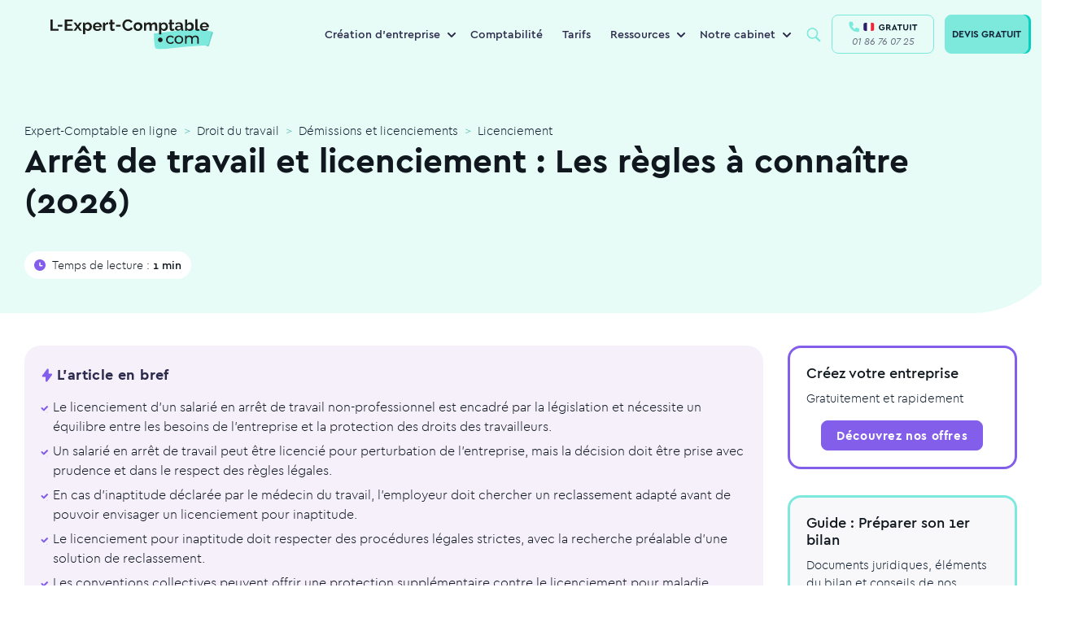

--- FILE ---
content_type: text/css
request_url: https://www.l-expert-comptable.com/sites/default/files/css/optimized/css_CYXnyo1qFoxHAoBBNsSqN8PVNbP8sxeQ_LtauZ50Wgs.JUvMiVcmSDVQtzW97skwOWpgTq9tnDiHANvGJraM6FM.css?t97fmn
body_size: 66
content:
/* Source and licensing information for the line(s) below can be found at https://www.l-expert-comptable.com/core/modules/system/css/components/container-inline.module.css. */
.container-inline div,.container-inline label{display:inline-block}.container-inline .details-wrapper{display:block}.container-inline .hidden{display:none}
/* Source and licensing information for the above line(s) can be found at https://www.l-expert-comptable.com/core/modules/system/css/components/container-inline.module.css. */

--- FILE ---
content_type: text/css
request_url: https://www.l-expert-comptable.com/sites/default/files/css/optimized/css_XYJeCymlgeYq2fA8gUC7CjnYFGGkur-vgRftab7u22k.IsR1FwiE--_E7pjkBPkTZ73_y9JxutxuqW9LO3jmgro.css?t97fmn
body_size: 26
content:
/* Source and licensing information for the line(s) below can be found at https://www.l-expert-comptable.com/core/modules/system/css/components/position-container.module.css. */
.position-container{position:relative}
/* Source and licensing information for the above line(s) can be found at https://www.l-expert-comptable.com/core/modules/system/css/components/position-container.module.css. */

--- FILE ---
content_type: text/css
request_url: https://www.l-expert-comptable.com/sites/default/files/css/optimized/css_x7dTuDt9dhzFze4xQJiZxjdcLkAvE9zvc8PMMVQ9rc8.eLn_X_dWx7GMF7PbtdSH9Kc5qIgBtFzddL_mdhameQI.css?t97fmn
body_size: 285
content:
/* Source and licensing information for the line(s) below can be found at https://www.l-expert-comptable.com/themes/contrib/bootstrap_barrio/css/components/form.css. */
.form-required:after{content:'';vertical-align:super;display:inline-block;background-image:url(/themes/contrib/bootstrap_barrio/css/components/../../images/required.svg);background-repeat:no-repeat;background-size:7px 7px;width:7px;height:7px;margin:0 .3em}form .form-actions{align-self:flex-end}form .filter-wrapper{padding-left:0;padding-right:0;margin-left:1rem;margin-right:1rem}form .form-type-textarea{margin-bottom:0}.link-edit-summary{border:0;background:0 0;text-decoration:underline;color:var(--bs-link-color)}.image-button.form-control{border:none}
/* Source and licensing information for the above line(s) can be found at https://www.l-expert-comptable.com/themes/contrib/bootstrap_barrio/css/components/form.css. */

--- FILE ---
content_type: text/css
request_url: https://www.l-expert-comptable.com/sites/default/files/css/optimized/css_4QbX60PIN2Ey_HkAddvKsTpKnxPrbyd_ZUuWDLMHHOc.o8AHya6RjcDLEWUfOYXqKFf9PH0xZoSupzl5eUudnaE.css?t97fmn
body_size: 150507
content:
/* Source and licensing information for the line(s) below can be found at https://www.l-expert-comptable.com/themes/custom/expert/css/style.css. */
@font-face{font-family:"Cera";src:url("/themes/custom/expert/css/../fonts/cera/cera-pro-bold.woff2");font-weight:700;font-style:normal;font-display:swap}@font-face{font-family:"Cera";src:url("/themes/custom/expert/css/../fonts/cera/cera-pro-light.woff2");font-weight:300;font-style:normal;font-display:swap}@font-face{font-family:"Cera";src:url("/themes/custom/expert/css/../fonts/cera/cera-pro-medium.woff2");font-weight:500;font-style:normal;font-display:swap}@font-face{font-family:"Cera";src:url("/themes/custom/expert/css/../fonts/cera/cera-pro-regular-italic.woff2");font-weight:400;font-style:italic;font-display:swap}
/*!
 * Bootstrap v4.5.3 (https://getbootstrap.com/)
 * Copyright 2011-2020 The Bootstrap Authors
 * Copyright 2011-2020 Twitter, Inc.
 * Licensed under MIT (https://github.com/twbs/bootstrap/blob/main/LICENSE)
 */
:root{--blue:#3b4d61;--indigo:#6610f2;--purple:#cec1e3;--pink:#e83e8c;--red:#dc3545;--orange:#fd7e14;--yellow:#ffc107;--green:#28a745;--teal:#20c997;--cyan:#17a2b8;--white:#fff;--gray:#6c757d;--gray-dark:#343a40;--primary:#7d837d;--secondary:#10171f;--success:#28a745;--info:#17a2b8;--warning:#ffc107;--danger:#dc3545;--light:#f8f9fa;--dark:#343a40;--breakpoint-xs:0;--breakpoint-sm:768px;--breakpoint-md:1024px;--breakpoint-lg:1200px;--font-family-sans-serif:-apple-system,BlinkMacSystemFont,"Segoe UI",Roboto,"Helvetica Neue",Arial,"Noto Sans",sans-serif,"Apple Color Emoji","Segoe UI Emoji","Segoe UI Symbol","Noto Color Emoji";--font-family-monospace:SFMono-Regular,Menlo,Monaco,Consolas,"Liberation Mono","Courier New",monospace}*,*:before,*:after{box-sizing:border-box}html{font-family:sans-serif;line-height:1.15;-webkit-text-size-adjust:100%;-webkit-tap-highlight-color:rgba(0,0,0,0)}article,aside,figcaption,figure,footer,header,hgroup,main,nav,section{display:block}body{margin:0;font-family:-apple-system,BlinkMacSystemFont,"Segoe UI",Roboto,"Helvetica Neue",Arial,"Noto Sans",sans-serif,"Apple Color Emoji","Segoe UI Emoji","Segoe UI Symbol","Noto Color Emoji";font-size:1rem;font-weight:400;line-height:1.5;color:#191919;text-align:left;background-color:#fff}[tabindex="-1"]:focus:not(:focus-visible){outline:0 !important}hr{box-sizing:content-box;height:0;overflow:visible}h1,h2,h3,h4,h5,h6{margin-top:0;margin-bottom:.5rem}p{margin-top:0;margin-bottom:1rem}abbr[title],abbr[data-original-title]{text-decoration:underline;text-decoration:underline dotted;cursor:help;border-bottom:0;text-decoration-skip-ink:none}address{margin-bottom:1rem;font-style:normal;line-height:inherit}ol,ul,dl{margin-top:0;margin-bottom:1rem}ol ol,ul ul,ol ul,ul ol{margin-bottom:0}dt{font-weight:700}dd{margin-bottom:.5rem;margin-left:0}blockquote{margin:0 0 1rem}b,strong{font-weight:bolder}small{font-size:80%}sub,sup{position:relative;font-size:75%;line-height:0;vertical-align:baseline}sub{bottom:-.25em}sup{top:-.5em}a{color:#7d837d;text-decoration:none;background-color:transparent}a:hover{color:#49cbbd;text-decoration:underline}a:not([href]):not([class]){color:inherit;text-decoration:none}a:not([href]):not([class]):hover{color:inherit;text-decoration:none}pre,code,kbd,samp{font-family:SFMono-Regular,Menlo,Monaco,Consolas,"Liberation Mono","Courier New",monospace;font-size:1em}pre{margin-top:0;margin-bottom:1rem;overflow:auto;-ms-overflow-style:scrollbar}figure{margin:0 0 1rem}img{vertical-align:middle;border-style:none}svg{overflow:hidden;vertical-align:middle}table{border-collapse:collapse}caption{padding-top:.75rem;padding-bottom:.75rem;color:#6c757d;text-align:left;caption-side:bottom}th{text-align:inherit;text-align:-webkit-match-parent}label{display:inline-block;margin-bottom:.5rem}button{border-radius:0}button:focus{outline:1px dotted;outline:5px auto -webkit-focus-ring-color}input,button,select,optgroup,textarea{margin:0;font-family:inherit;font-size:inherit;line-height:inherit}button,input{overflow:visible}button,select{text-transform:none}[role=button]{cursor:pointer}select{word-wrap:normal}button,[type=button],[type=reset],[type=submit]{-webkit-appearance:button}button:not(:disabled),[type=button]:not(:disabled),[type=reset]:not(:disabled),[type=submit]:not(:disabled){cursor:pointer}button::-moz-focus-inner,[type=button]::-moz-focus-inner,[type=reset]::-moz-focus-inner,[type=submit]::-moz-focus-inner{padding:0;border-style:none}input[type=radio],input[type=checkbox]{box-sizing:border-box;padding:0}textarea{overflow:auto;resize:vertical}fieldset{min-width:0;padding:0;margin:0;border:0}legend{display:block;width:100%;max-width:100%;padding:0;margin-bottom:.5rem;font-size:1.5rem;line-height:inherit;color:inherit;white-space:normal}@media (max-width:1200px){legend{font-size:calc(1.275rem + .3vw)}}progress{vertical-align:baseline}[type=number]::-webkit-inner-spin-button,[type=number]::-webkit-outer-spin-button{height:auto}[type=search]{outline-offset:-2px;-webkit-appearance:none}[type=search]::-webkit-search-decoration{-webkit-appearance:none}::-webkit-file-upload-button{font:inherit;-webkit-appearance:button}output{display:inline-block}summary{display:list-item;cursor:pointer}template{display:none}[hidden]{display:none !important}h1,h2,h3,h4,h5,h6,.h1,.h2,.h3,.h4,.h5,.h6{margin-bottom:.5rem;font-weight:500;line-height:1.2}h1,.h1{font-size:2.5rem}@media (max-width:1200px){h1,.h1{font-size:calc(1.375rem + 1.5vw)}}h2,.h2{font-size:2rem}@media (max-width:1200px){h2,.h2{font-size:calc(1.325rem + .9vw)}}h3,.h3{font-size:1.75rem}@media (max-width:1200px){h3,.h3{font-size:calc(1.3rem + .6vw)}}h4,.h4{font-size:1.5rem}@media (max-width:1200px){h4,.h4{font-size:calc(1.275rem + .3vw)}}h5,.h5{font-size:1.25rem}h6,.h6{font-size:1rem}.lead{font-size:1.25rem;font-weight:300}.display-1{font-size:6rem;font-weight:300;line-height:1.2}@media (max-width:1200px){.display-1{font-size:calc(1.725rem + 5.7vw)}}.display-2{font-size:5.5rem;font-weight:300;line-height:1.2}@media (max-width:1200px){.display-2{font-size:calc(1.675rem + 5.1vw)}}.display-3{font-size:4.5rem;font-weight:300;line-height:1.2}@media (max-width:1200px){.display-3{font-size:calc(1.575rem + 3.9vw)}}.display-4{font-size:3.5rem;font-weight:300;line-height:1.2}@media (max-width:1200px){.display-4{font-size:calc(1.475rem + 2.7vw)}}hr{margin-top:1rem;margin-bottom:1rem;border:0;border-top:1px solid rgba(0,0,0,.1)}small,.small{font-size:80%;font-weight:400}mark,.mark{padding:.2em;background-color:#fcf8e3}.list-unstyled{padding-left:0;list-style:none}.list-inline{padding-left:0;list-style:none}.list-inline-item{display:inline-block}.list-inline-item:not(:last-child){margin-right:.5rem}.initialism{font-size:90%;text-transform:uppercase}.blockquote{margin-bottom:1rem;font-size:1.25rem}.blockquote-footer{display:block;font-size:80%;color:#6c757d}.blockquote-footer:before{content:"— "}.img-fluid{max-width:100%;height:auto}.img-thumbnail{padding:.25rem;background-color:#fff;border:1px solid #dee2e6;border-radius:.25rem;max-width:100%;height:auto}.figure{display:inline-block}.figure-img{margin-bottom:.5rem;line-height:1}.figure-caption{font-size:90%;color:#6c757d}code{font-size:87.5%;color:#e83e8c;word-wrap:break-word}a>code{color:inherit}kbd{padding:.2rem .4rem;font-size:87.5%;color:#fff;background-color:#cdcdcd;border-radius:.2rem}kbd kbd{padding:0;font-size:100%;font-weight:700}pre{display:block;font-size:87.5%;color:#cdcdcd}pre code{font-size:inherit;color:inherit;word-break:normal}.pre-scrollable{max-height:340px;overflow-y:scroll}.container,.container-fluid,.container-lg,.container-md,.container-sm{width:100%;padding-right:15px;padding-left:15px;margin-right:auto;margin-left:auto}@media (min-width:768px){.container-sm,.container{max-width:738px}}@media (min-width:1024px){.container-md,.container-sm,.container{max-width:994px}}@media (min-width:1200px){.container-lg,.container-md,.container-sm,.container{max-width:1230px}}.row{display:flex;flex-wrap:wrap;margin-right:-15px;margin-left:-15px}.no-gutters{margin-right:0;margin-left:0}.no-gutters>.col,.no-gutters>[class*=col-]{padding-right:0;padding-left:0}.col-lg,.col-lg-auto,.col-lg-12,.col-lg-11,.col-lg-10,.col-lg-9,.col-lg-8,.col-lg-7,.col-lg-6,.col-lg-5,.col-lg-4,.col-lg-3,.col-lg-2,.col-lg-1,.col-md,.col-md-auto,.col-md-12,.col-md-11,.col-md-10,.col-md-9,.col-md-8,.col-md-7,.col-md-6,.col-md-5,.col-md-4,.col-md-3,.col-md-2,.col-md-1,.col-sm,.col-sm-auto,.col-sm-12,.col-sm-11,.col-sm-10,.col-sm-9,.col-sm-8,.col-sm-7,.col-sm-6,.col-sm-5,.col-sm-4,.col-sm-3,.col-sm-2,.col-sm-1,.col,.col-auto,.col-12,.col-11,.col-10,.col-9,.col-8,.col-7,.col-6,.col-5,.col-4,.col-3,.col-2,.col-1{position:relative;width:100%;padding-right:15px;padding-left:15px}.col{flex-basis:0;flex-grow:1;max-width:100%}.row-cols-1>*{flex:0 0 100%;max-width:100%}.row-cols-2>*{flex:0 0 50%;max-width:50%}.row-cols-3>*{flex:0 0 33.3333333333%;max-width:33.3333333333%}.row-cols-4>*{flex:0 0 25%;max-width:25%}.row-cols-5>*{flex:0 0 20%;max-width:20%}.row-cols-6>*{flex:0 0 16.6666666667%;max-width:16.6666666667%}.col-auto{flex:0 0 auto;width:auto;max-width:100%}.col-1{flex:0 0 8.3333333333%;max-width:8.3333333333%}.col-2{flex:0 0 16.6666666667%;max-width:16.6666666667%}.col-3{flex:0 0 25%;max-width:25%}.col-4{flex:0 0 33.3333333333%;max-width:33.3333333333%}.col-5{flex:0 0 41.6666666667%;max-width:41.6666666667%}.col-6{flex:0 0 50%;max-width:50%}.col-7{flex:0 0 58.3333333333%;max-width:58.3333333333%}.col-8{flex:0 0 66.6666666667%;max-width:66.6666666667%}.col-9{flex:0 0 75%;max-width:75%}.col-10{flex:0 0 83.3333333333%;max-width:83.3333333333%}.col-11{flex:0 0 91.6666666667%;max-width:91.6666666667%}.col-12{flex:0 0 100%;max-width:100%}.order-first{order:-1}.order-last{order:13}.order-0{order:0}.order-1{order:1}.order-2{order:2}.order-3{order:3}.order-4{order:4}.order-5{order:5}.order-6{order:6}.order-7{order:7}.order-8{order:8}.order-9{order:9}.order-10{order:10}.order-11{order:11}.order-12{order:12}.offset-1{margin-left:8.3333333333%}.offset-2{margin-left:16.6666666667%}.offset-3{margin-left:25%}.offset-4{margin-left:33.3333333333%}.offset-5{margin-left:41.6666666667%}.offset-6{margin-left:50%}.offset-7{margin-left:58.3333333333%}.offset-8{margin-left:66.6666666667%}.offset-9{margin-left:75%}.offset-10{margin-left:83.3333333333%}.offset-11{margin-left:91.6666666667%}@media (min-width:768px){.col-sm{flex-basis:0;flex-grow:1;max-width:100%}.row-cols-sm-1>*{flex:0 0 100%;max-width:100%}.row-cols-sm-2>*{flex:0 0 50%;max-width:50%}.row-cols-sm-3>*{flex:0 0 33.3333333333%;max-width:33.3333333333%}.row-cols-sm-4>*{flex:0 0 25%;max-width:25%}.row-cols-sm-5>*{flex:0 0 20%;max-width:20%}.row-cols-sm-6>*{flex:0 0 16.6666666667%;max-width:16.6666666667%}.col-sm-auto{flex:0 0 auto;width:auto;max-width:100%}.col-sm-1{flex:0 0 8.3333333333%;max-width:8.3333333333%}.col-sm-2{flex:0 0 16.6666666667%;max-width:16.6666666667%}.col-sm-3{flex:0 0 25%;max-width:25%}.col-sm-4{flex:0 0 33.3333333333%;max-width:33.3333333333%}.col-sm-5{flex:0 0 41.6666666667%;max-width:41.6666666667%}.col-sm-6{flex:0 0 50%;max-width:50%}.col-sm-7{flex:0 0 58.3333333333%;max-width:58.3333333333%}.col-sm-8{flex:0 0 66.6666666667%;max-width:66.6666666667%}.col-sm-9{flex:0 0 75%;max-width:75%}.col-sm-10{flex:0 0 83.3333333333%;max-width:83.3333333333%}.col-sm-11{flex:0 0 91.6666666667%;max-width:91.6666666667%}.col-sm-12{flex:0 0 100%;max-width:100%}.order-sm-first{order:-1}.order-sm-last{order:13}.order-sm-0{order:0}.order-sm-1{order:1}.order-sm-2{order:2}.order-sm-3{order:3}.order-sm-4{order:4}.order-sm-5{order:5}.order-sm-6{order:6}.order-sm-7{order:7}.order-sm-8{order:8}.order-sm-9{order:9}.order-sm-10{order:10}.order-sm-11{order:11}.order-sm-12{order:12}.offset-sm-0{margin-left:0}.offset-sm-1{margin-left:8.3333333333%}.offset-sm-2{margin-left:16.6666666667%}.offset-sm-3{margin-left:25%}.offset-sm-4{margin-left:33.3333333333%}.offset-sm-5{margin-left:41.6666666667%}.offset-sm-6{margin-left:50%}.offset-sm-7{margin-left:58.3333333333%}.offset-sm-8{margin-left:66.6666666667%}.offset-sm-9{margin-left:75%}.offset-sm-10{margin-left:83.3333333333%}.offset-sm-11{margin-left:91.6666666667%}}@media (min-width:1024px){.col-md{flex-basis:0;flex-grow:1;max-width:100%}.row-cols-md-1>*{flex:0 0 100%;max-width:100%}.row-cols-md-2>*{flex:0 0 50%;max-width:50%}.row-cols-md-3>*{flex:0 0 33.3333333333%;max-width:33.3333333333%}.row-cols-md-4>*{flex:0 0 25%;max-width:25%}.row-cols-md-5>*{flex:0 0 20%;max-width:20%}.row-cols-md-6>*{flex:0 0 16.6666666667%;max-width:16.6666666667%}.col-md-auto{flex:0 0 auto;width:auto;max-width:100%}.col-md-1{flex:0 0 8.3333333333%;max-width:8.3333333333%}.col-md-2{flex:0 0 16.6666666667%;max-width:16.6666666667%}.col-md-3{flex:0 0 25%;max-width:25%}.col-md-4{flex:0 0 33.3333333333%;max-width:33.3333333333%}.col-md-5{flex:0 0 41.6666666667%;max-width:41.6666666667%}.col-md-6{flex:0 0 50%;max-width:50%}.col-md-7{flex:0 0 58.3333333333%;max-width:58.3333333333%}.col-md-8{flex:0 0 66.6666666667%;max-width:66.6666666667%}.col-md-9{flex:0 0 75%;max-width:75%}.col-md-10{flex:0 0 83.3333333333%;max-width:83.3333333333%}.col-md-11{flex:0 0 91.6666666667%;max-width:91.6666666667%}.col-md-12{flex:0 0 100%;max-width:100%}.order-md-first{order:-1}.order-md-last{order:13}.order-md-0{order:0}.order-md-1{order:1}.order-md-2{order:2}.order-md-3{order:3}.order-md-4{order:4}.order-md-5{order:5}.order-md-6{order:6}.order-md-7{order:7}.order-md-8{order:8}.order-md-9{order:9}.order-md-10{order:10}.order-md-11{order:11}.order-md-12{order:12}.offset-md-0{margin-left:0}.offset-md-1{margin-left:8.3333333333%}.offset-md-2{margin-left:16.6666666667%}.offset-md-3{margin-left:25%}.offset-md-4{margin-left:33.3333333333%}.offset-md-5{margin-left:41.6666666667%}.offset-md-6{margin-left:50%}.offset-md-7{margin-left:58.3333333333%}.offset-md-8{margin-left:66.6666666667%}.offset-md-9{margin-left:75%}.offset-md-10{margin-left:83.3333333333%}.offset-md-11{margin-left:91.6666666667%}}@media (min-width:1200px){.col-lg{flex-basis:0;flex-grow:1;max-width:100%}.row-cols-lg-1>*{flex:0 0 100%;max-width:100%}.row-cols-lg-2>*{flex:0 0 50%;max-width:50%}.row-cols-lg-3>*{flex:0 0 33.3333333333%;max-width:33.3333333333%}.row-cols-lg-4>*{flex:0 0 25%;max-width:25%}.row-cols-lg-5>*{flex:0 0 20%;max-width:20%}.row-cols-lg-6>*{flex:0 0 16.6666666667%;max-width:16.6666666667%}.col-lg-auto{flex:0 0 auto;width:auto;max-width:100%}.col-lg-1{flex:0 0 8.3333333333%;max-width:8.3333333333%}.col-lg-2{flex:0 0 16.6666666667%;max-width:16.6666666667%}.col-lg-3{flex:0 0 25%;max-width:25%}.col-lg-4{flex:0 0 33.3333333333%;max-width:33.3333333333%}.col-lg-5{flex:0 0 41.6666666667%;max-width:41.6666666667%}.col-lg-6{flex:0 0 50%;max-width:50%}.col-lg-7{flex:0 0 58.3333333333%;max-width:58.3333333333%}.col-lg-8{flex:0 0 66.6666666667%;max-width:66.6666666667%}.col-lg-9{flex:0 0 75%;max-width:75%}.col-lg-10{flex:0 0 83.3333333333%;max-width:83.3333333333%}.col-lg-11{flex:0 0 91.6666666667%;max-width:91.6666666667%}.col-lg-12{flex:0 0 100%;max-width:100%}.order-lg-first{order:-1}.order-lg-last{order:13}.order-lg-0{order:0}.order-lg-1{order:1}.order-lg-2{order:2}.order-lg-3{order:3}.order-lg-4{order:4}.order-lg-5{order:5}.order-lg-6{order:6}.order-lg-7{order:7}.order-lg-8{order:8}.order-lg-9{order:9}.order-lg-10{order:10}.order-lg-11{order:11}.order-lg-12{order:12}.offset-lg-0{margin-left:0}.offset-lg-1{margin-left:8.3333333333%}.offset-lg-2{margin-left:16.6666666667%}.offset-lg-3{margin-left:25%}.offset-lg-4{margin-left:33.3333333333%}.offset-lg-5{margin-left:41.6666666667%}.offset-lg-6{margin-left:50%}.offset-lg-7{margin-left:58.3333333333%}.offset-lg-8{margin-left:66.6666666667%}.offset-lg-9{margin-left:75%}.offset-lg-10{margin-left:83.3333333333%}.offset-lg-11{margin-left:91.6666666667%}}.table{width:100%;margin-bottom:1rem;color:#191919}.table th,.table td{padding:.75rem;vertical-align:top;border-top:1px solid #dee2e6}.table thead th{vertical-align:bottom;border-bottom:2px solid #dee2e6}.table tbody+tbody{border-top:2px solid #dee2e6}.table-sm th,.table-sm td{padding:.3rem}.table-bordered{border:1px solid #dee2e6}.table-bordered th,.table-bordered td{border:1px solid #dee2e6}.table-bordered thead th,.table-bordered thead td{border-bottom-width:2px}.table-borderless th,.table-borderless td,.table-borderless thead th,.table-borderless tbody+tbody{border:0}.table-striped tbody tr:nth-of-type(odd){background-color:rgba(0,0,0,.05)}.table-hover tbody tr:hover{color:#191919;background-color:rgba(0,0,0,.075)}.table-primary,.table-primary>th,.table-primary>td{background-color:#dbdcdb}.table-primary th,.table-primary td,.table-primary thead th,.table-primary tbody+tbody{border-color:#bbbfbb}.table-hover .table-primary:hover{background-color:#cecfce}.table-hover .table-primary:hover>td,.table-hover .table-primary:hover>th{background-color:#cecfce}.table-secondary,.table-secondary>th,.table-secondary>td{background-color:#bcbec0}.table-secondary th,.table-secondary td,.table-secondary thead th,.table-secondary tbody+tbody{border-color:#83868b}.table-hover .table-secondary:hover{background-color:#afb1b4}.table-hover .table-secondary:hover>td,.table-hover .table-secondary:hover>th{background-color:#afb1b4}.table-success,.table-success>th,.table-success>td{background-color:#c3e6cb}.table-success th,.table-success td,.table-success thead th,.table-success tbody+tbody{border-color:#8fd19e}.table-hover .table-success:hover{background-color:#b1dfbb}.table-hover .table-success:hover>td,.table-hover .table-success:hover>th{background-color:#b1dfbb}.table-info,.table-info>th,.table-info>td{background-color:#bee5eb}.table-info th,.table-info td,.table-info thead th,.table-info tbody+tbody{border-color:#86cfda}.table-hover .table-info:hover{background-color:#abdde5}.table-hover .table-info:hover>td,.table-hover .table-info:hover>th{background-color:#abdde5}.table-warning,.table-warning>th,.table-warning>td{background-color:#ffeeba}.table-warning th,.table-warning td,.table-warning thead th,.table-warning tbody+tbody{border-color:#ffdf7e}.table-hover .table-warning:hover{background-color:#ffe8a1}.table-hover .table-warning:hover>td,.table-hover .table-warning:hover>th{background-color:#ffe8a1}.table-danger,.table-danger>th,.table-danger>td{background-color:#f5c6cb}.table-danger th,.table-danger td,.table-danger thead th,.table-danger tbody+tbody{border-color:#ed969e}.table-hover .table-danger:hover{background-color:#f1b0b7}.table-hover .table-danger:hover>td,.table-hover .table-danger:hover>th{background-color:#f1b0b7}.table-light,.table-light>th,.table-light>td{background-color:#fdfdfe}.table-light th,.table-light td,.table-light thead th,.table-light tbody+tbody{border-color:#fbfcfc}.table-hover .table-light:hover{background-color:#ececf6}.table-hover .table-light:hover>td,.table-hover .table-light:hover>th{background-color:#ececf6}.table-dark,.table-dark>th,.table-dark>td{background-color:#c6c8ca}.table-dark th,.table-dark td,.table-dark thead th,.table-dark tbody+tbody{border-color:#95999c}.table-hover .table-dark:hover{background-color:#b9bbbe}.table-hover .table-dark:hover>td,.table-hover .table-dark:hover>th{background-color:#b9bbbe}.table-active,.table-active>th,.table-active>td{background-color:rgba(0,0,0,.075)}.table-hover .table-active:hover{background-color:rgba(0,0,0,.075)}.table-hover .table-active:hover>td,.table-hover .table-active:hover>th{background-color:rgba(0,0,0,.075)}.table .thead-dark th{color:#fff;background-color:#343a40;border-color:#454d55}.table .thead-light th{color:#495057;background-color:#e9ecef;border-color:#dee2e6}.table-dark{color:#fff;background-color:#343a40}.table-dark th,.table-dark td,.table-dark thead th{border-color:#454d55}.table-dark.table-bordered{border:0}.table-dark.table-striped tbody tr:nth-of-type(odd){background-color:rgba(255,255,255,.05)}.table-dark.table-hover tbody tr:hover{color:#fff;background-color:rgba(255,255,255,.075)}@media (max-width:767.98px){.table-responsive-sm{display:block;width:100%;overflow-x:auto;-webkit-overflow-scrolling:touch}.table-responsive-sm>.table-bordered{border:0}}@media (max-width:1023.98px){.table-responsive-md{display:block;width:100%;overflow-x:auto;-webkit-overflow-scrolling:touch}.table-responsive-md>.table-bordered{border:0}}@media (max-width:1199.98px){.table-responsive-lg{display:block;width:100%;overflow-x:auto;-webkit-overflow-scrolling:touch}.table-responsive-lg>.table-bordered{border:0}}.table-responsive{display:block;width:100%;overflow-x:auto;-webkit-overflow-scrolling:touch}.table-responsive>.table-bordered{border:0}.form-control{display:block;width:100%;height:calc(1.5em + .75rem + 2px);padding:.375rem .75rem;font-size:1rem;font-weight:400;line-height:1.5;color:#495057;background-color:#fff;background-clip:padding-box;border:1px solid #ced4da;border-radius:.25rem;transition:border-color .15s ease-in-out,box-shadow .15s ease-in-out}@media (prefers-reduced-motion:reduce){.form-control{transition:none}}.form-control::-ms-expand{background-color:transparent;border:0}.form-control:-moz-focusring{color:transparent;text-shadow:0 0 0 #495057}.form-control:focus{color:#495057;background-color:#fff;border-color:#bec1be;outline:0;box-shadow:0 0 0 .2rem rgba(125,131,125,.25)}.form-control::placeholder{color:#6c757d;opacity:1}.form-control:disabled,.form-control[readonly]{background-color:#e9ecef;opacity:1}input[type=date].form-control,input[type=time].form-control,input[type=datetime-local].form-control,input[type=month].form-control{appearance:none}select.form-control:focus::-ms-value{color:#495057;background-color:#fff}.form-control-file,.form-control-range{display:block;width:100%}.col-form-label{padding-top:calc(.375rem + 1px);padding-bottom:calc(.375rem + 1px);margin-bottom:0;font-size:inherit;line-height:1.5}.col-form-label-lg{padding-top:calc(.5rem + 1px);padding-bottom:calc(.5rem + 1px);font-size:1.25rem;line-height:1.5}.col-form-label-sm{padding-top:calc(.25rem + 1px);padding-bottom:calc(.25rem + 1px);font-size:.875rem;line-height:1.5}.form-control-plaintext{display:block;width:100%;padding:.375rem 0;margin-bottom:0;font-size:1rem;line-height:1.5;color:#191919;background-color:transparent;border:solid transparent;border-width:1px 0}.form-control-plaintext.form-control-sm,.form-control-plaintext.form-control-lg{padding-right:0;padding-left:0}.form-control-sm{height:calc(1.5em + .5rem + 2px);padding:.25rem .5rem;font-size:.875rem;line-height:1.5;border-radius:.2rem}.form-control-lg{height:calc(1.5em + 1rem + 2px);padding:.5rem 1rem;font-size:1.25rem;line-height:1.5;border-radius:.3rem}select.form-control[size],select.form-control[multiple]{height:auto}textarea.form-control{height:auto}.form-group{margin-bottom:1rem}.form-text{display:block;margin-top:.25rem}.form-row{display:flex;flex-wrap:wrap;margin-right:-5px;margin-left:-5px}.form-row>.col,.form-row>[class*=col-]{padding-right:5px;padding-left:5px}.form-check{position:relative;display:block;padding-left:1.25rem}.form-check-input{position:absolute;margin-top:.3rem;margin-left:-1.25rem}.form-check-input[disabled]~.form-check-label,.form-check-input:disabled~.form-check-label{color:#6c757d}.form-check-label{margin-bottom:0}.form-check-inline{display:inline-flex;align-items:center;padding-left:0;margin-right:.75rem}.form-check-inline .form-check-input{position:static;margin-top:0;margin-right:.3125rem;margin-left:0}.valid-feedback{display:none;width:100%;margin-top:.25rem;font-size:80%;color:#28a745}.valid-tooltip{position:absolute;top:100%;left:0;z-index:5;display:none;max-width:100%;padding:.25rem .5rem;margin-top:.1rem;font-size:.875rem;line-height:1.5;color:#fff;background-color:rgba(40,167,69,.9);border-radius:.25rem}.was-validated :valid~.valid-feedback,.was-validated :valid~.valid-tooltip,.is-valid~.valid-feedback,.is-valid~.valid-tooltip{display:block}.was-validated .form-control:valid,.form-control.is-valid{border-color:#28a745;padding-right:calc(1.5em + .75rem);background-image:url("data:image/svg+xml,%3csvg xmlns='http://www.w3.org/2000/svg' width='8' height='8' viewBox='0 0 8 8'%3e%3cpath fill='%2328a745' d='M2.3 6.73L.6 4.53c-.4-1.04.46-1.4 1.1-.8l1.1 1.4 3.4-3.8c.6-.63 1.6-.27 1.2.7l-4 4.6c-.43.5-.8.4-1.1.1z'/%3e%3c/svg%3e");background-repeat:no-repeat;background-position:right calc(.375em + .1875rem) center;background-size:calc(.75em + .375rem) calc(.75em + .375rem)}.was-validated .form-control:valid:focus,.form-control.is-valid:focus{border-color:#28a745;box-shadow:0 0 0 .2rem rgba(40,167,69,.25)}.was-validated textarea.form-control:valid,textarea.form-control.is-valid{padding-right:calc(1.5em + .75rem);background-position:top calc(.375em + .1875rem) right calc(.375em + .1875rem)}.was-validated .custom-select:valid,.custom-select.is-valid{border-color:#28a745;padding-right:calc(.75em + 2.3125rem);background:url("data:image/svg+xml,%3csvg xmlns='http://www.w3.org/2000/svg' width='4' height='5' viewBox='0 0 4 5'%3e%3cpath fill='%23343a40' d='M2 0L0 2h4zm0 5L0 3h4z'/%3e%3c/svg%3e") no-repeat right .75rem center/8px 10px,url("data:image/svg+xml,%3csvg xmlns='http://www.w3.org/2000/svg' width='8' height='8' viewBox='0 0 8 8'%3e%3cpath fill='%2328a745' d='M2.3 6.73L.6 4.53c-.4-1.04.46-1.4 1.1-.8l1.1 1.4 3.4-3.8c.6-.63 1.6-.27 1.2.7l-4 4.6c-.43.5-.8.4-1.1.1z'/%3e%3c/svg%3e") #fff no-repeat center right 1.75rem/calc(.75em + .375rem) calc(.75em + .375rem)}.was-validated .custom-select:valid:focus,.custom-select.is-valid:focus{border-color:#28a745;box-shadow:0 0 0 .2rem rgba(40,167,69,.25)}.was-validated .form-check-input:valid~.form-check-label,.form-check-input.is-valid~.form-check-label{color:#28a745}.was-validated .form-check-input:valid~.valid-feedback,.was-validated .form-check-input:valid~.valid-tooltip,.form-check-input.is-valid~.valid-feedback,.form-check-input.is-valid~.valid-tooltip{display:block}.was-validated .custom-control-input:valid~.custom-control-label,.custom-control-input.is-valid~.custom-control-label{color:#28a745}.was-validated .custom-control-input:valid~.custom-control-label:before,.custom-control-input.is-valid~.custom-control-label:before{border-color:#28a745}.was-validated .custom-control-input:valid:checked~.custom-control-label:before,.custom-control-input.is-valid:checked~.custom-control-label:before{border-color:#34ce57;background-color:#34ce57}.was-validated .custom-control-input:valid:focus~.custom-control-label:before,.custom-control-input.is-valid:focus~.custom-control-label:before{box-shadow:0 0 0 .2rem rgba(40,167,69,.25)}.was-validated .custom-control-input:valid:focus:not(:checked)~.custom-control-label:before,.custom-control-input.is-valid:focus:not(:checked)~.custom-control-label:before{border-color:#28a745}.was-validated .custom-file-input:valid~.custom-file-label,.custom-file-input.is-valid~.custom-file-label{border-color:#28a745}.was-validated .custom-file-input:valid:focus~.custom-file-label,.custom-file-input.is-valid:focus~.custom-file-label{border-color:#28a745;box-shadow:0 0 0 .2rem rgba(40,167,69,.25)}.invalid-feedback{display:none;width:100%;margin-top:.25rem;font-size:80%;color:#dc3545}.invalid-tooltip{position:absolute;top:100%;left:0;z-index:5;display:none;max-width:100%;padding:.25rem .5rem;margin-top:.1rem;font-size:.875rem;line-height:1.5;color:#fff;background-color:rgba(220,53,69,.9);border-radius:.25rem}.was-validated :invalid~.invalid-feedback,.was-validated :invalid~.invalid-tooltip,.is-invalid~.invalid-feedback,.is-invalid~.invalid-tooltip{display:block}.was-validated .form-control:invalid,.form-control.is-invalid{border-color:#dc3545;padding-right:calc(1.5em + .75rem);background-image:url("data:image/svg+xml,%3csvg xmlns='http://www.w3.org/2000/svg' width='12' height='12' fill='none' stroke='%23dc3545' viewBox='0 0 12 12'%3e%3ccircle cx='6' cy='6' r='4.5'/%3e%3cpath stroke-linejoin='round' d='M5.8 3.6h.4L6 6.5z'/%3e%3ccircle cx='6' cy='8.2' r='.6' fill='%23dc3545' stroke='none'/%3e%3c/svg%3e");background-repeat:no-repeat;background-position:right calc(.375em + .1875rem) center;background-size:calc(.75em + .375rem) calc(.75em + .375rem)}.was-validated .form-control:invalid:focus,.form-control.is-invalid:focus{border-color:#dc3545;box-shadow:0 0 0 .2rem rgba(220,53,69,.25)}.was-validated textarea.form-control:invalid,textarea.form-control.is-invalid{padding-right:calc(1.5em + .75rem);background-position:top calc(.375em + .1875rem) right calc(.375em + .1875rem)}.was-validated .custom-select:invalid,.custom-select.is-invalid{border-color:#dc3545;padding-right:calc(.75em + 2.3125rem);background:url("data:image/svg+xml,%3csvg xmlns='http://www.w3.org/2000/svg' width='4' height='5' viewBox='0 0 4 5'%3e%3cpath fill='%23343a40' d='M2 0L0 2h4zm0 5L0 3h4z'/%3e%3c/svg%3e") no-repeat right .75rem center/8px 10px,url("data:image/svg+xml,%3csvg xmlns='http://www.w3.org/2000/svg' width='12' height='12' fill='none' stroke='%23dc3545' viewBox='0 0 12 12'%3e%3ccircle cx='6' cy='6' r='4.5'/%3e%3cpath stroke-linejoin='round' d='M5.8 3.6h.4L6 6.5z'/%3e%3ccircle cx='6' cy='8.2' r='.6' fill='%23dc3545' stroke='none'/%3e%3c/svg%3e") #fff no-repeat center right 1.75rem/calc(.75em + .375rem) calc(.75em + .375rem)}.was-validated .custom-select:invalid:focus,.custom-select.is-invalid:focus{border-color:#dc3545;box-shadow:0 0 0 .2rem rgba(220,53,69,.25)}.was-validated .form-check-input:invalid~.form-check-label,.form-check-input.is-invalid~.form-check-label{color:#dc3545}.was-validated .form-check-input:invalid~.invalid-feedback,.was-validated .form-check-input:invalid~.invalid-tooltip,.form-check-input.is-invalid~.invalid-feedback,.form-check-input.is-invalid~.invalid-tooltip{display:block}.was-validated .custom-control-input:invalid~.custom-control-label,.custom-control-input.is-invalid~.custom-control-label{color:#dc3545}.was-validated .custom-control-input:invalid~.custom-control-label:before,.custom-control-input.is-invalid~.custom-control-label:before{border-color:#dc3545}.was-validated .custom-control-input:invalid:checked~.custom-control-label:before,.custom-control-input.is-invalid:checked~.custom-control-label:before{border-color:#e4606d;background-color:#e4606d}.was-validated .custom-control-input:invalid:focus~.custom-control-label:before,.custom-control-input.is-invalid:focus~.custom-control-label:before{box-shadow:0 0 0 .2rem rgba(220,53,69,.25)}.was-validated .custom-control-input:invalid:focus:not(:checked)~.custom-control-label:before,.custom-control-input.is-invalid:focus:not(:checked)~.custom-control-label:before{border-color:#dc3545}.was-validated .custom-file-input:invalid~.custom-file-label,.custom-file-input.is-invalid~.custom-file-label{border-color:#dc3545}.was-validated .custom-file-input:invalid:focus~.custom-file-label,.custom-file-input.is-invalid:focus~.custom-file-label{border-color:#dc3545;box-shadow:0 0 0 .2rem rgba(220,53,69,.25)}.form-inline{display:flex;flex-flow:row wrap;align-items:center}.form-inline .form-check{width:100%}@media (min-width:768px){.form-inline label{display:flex;align-items:center;justify-content:center;margin-bottom:0}.form-inline .form-group{display:flex;flex:0 0 auto;flex-flow:row wrap;align-items:center;margin-bottom:0}.form-inline .form-control{display:inline-block;width:auto;vertical-align:middle}.form-inline .form-control-plaintext{display:inline-block}.form-inline .input-group,.form-inline .custom-select{width:auto}.form-inline .form-check{display:flex;align-items:center;justify-content:center;width:auto;padding-left:0}.form-inline .form-check-input{position:relative;flex-shrink:0;margin-top:0;margin-right:.25rem;margin-left:0}.form-inline .custom-control{align-items:center;justify-content:center}.form-inline .custom-control-label{margin-bottom:0}}.btn{display:inline-block;font-weight:400;color:#191919;text-align:center;vertical-align:middle;user-select:none;background-color:transparent;border:1px solid transparent;padding:.375rem .75rem;font-size:1rem;line-height:1.5;border-radius:.25rem;transition:color .15s ease-in-out,background-color .15s ease-in-out,border-color .15s ease-in-out,box-shadow .15s ease-in-out}@media (prefers-reduced-motion:reduce){.btn{transition:none}}.btn:hover{color:#191919;text-decoration:none}.btn:focus,.btn.focus{outline:0;box-shadow:0 0 0 .2rem rgba(125,131,125,.25)}.btn.disabled,.btn:disabled{opacity:.65}.btn:not(:disabled):not(.disabled){cursor:pointer}a.btn.disabled,fieldset:disabled a.btn{pointer-events:none}.btn-primary{color:#fff;background-color:#7d837d;border-color:#7d837d}.btn-primary:hover{color:#fff;background-color:#6a6f6a;border-color:#646964}.btn-primary:focus,.btn-primary.focus{color:#fff;background-color:#6a6f6a;border-color:#646964;box-shadow:0 0 0 .2rem rgba(145,150,145,.5)}.btn-primary.disabled,.btn-primary:disabled{color:#fff;background-color:#7d837d;border-color:#7d837d}.btn-primary:not(:disabled):not(.disabled):active,.btn-primary:not(:disabled):not(.disabled).active,.show>.btn-primary.dropdown-toggle{color:#fff;background-color:#646964;border-color:#5e625e}.btn-primary:not(:disabled):not(.disabled):active:focus,.btn-primary:not(:disabled):not(.disabled).active:focus,.show>.btn-primary.dropdown-toggle:focus{box-shadow:0 0 0 .2rem rgba(145,150,145,.5)}.btn-secondary{color:#fff;background-color:#10171f;border-color:#10171f}.btn-secondary:hover{color:#fff;background-color:#030406;border-color:#000}.btn-secondary:focus,.btn-secondary.focus{color:#fff;background-color:#030406;border-color:#000;box-shadow:0 0 0 .2rem rgba(52,58,65,.5)}.btn-secondary.disabled,.btn-secondary:disabled{color:#fff;background-color:#10171f;border-color:#10171f}.btn-secondary:not(:disabled):not(.disabled):active,.btn-secondary:not(:disabled):not(.disabled).active,.show>.btn-secondary.dropdown-toggle{color:#fff;background-color:#000;border-color:#000}.btn-secondary:not(:disabled):not(.disabled):active:focus,.btn-secondary:not(:disabled):not(.disabled).active:focus,.show>.btn-secondary.dropdown-toggle:focus{box-shadow:0 0 0 .2rem rgba(52,58,65,.5)}.btn-success{color:#fff;background-color:#28a745;border-color:#28a745}.btn-success:hover{color:#fff;background-color:#218838;border-color:#1e7e34}.btn-success:focus,.btn-success.focus{color:#fff;background-color:#218838;border-color:#1e7e34;box-shadow:0 0 0 .2rem rgba(72,180,97,.5)}.btn-success.disabled,.btn-success:disabled{color:#fff;background-color:#28a745;border-color:#28a745}.btn-success:not(:disabled):not(.disabled):active,.btn-success:not(:disabled):not(.disabled).active,.show>.btn-success.dropdown-toggle{color:#fff;background-color:#1e7e34;border-color:#1c7430}.btn-success:not(:disabled):not(.disabled):active:focus,.btn-success:not(:disabled):not(.disabled).active:focus,.show>.btn-success.dropdown-toggle:focus{box-shadow:0 0 0 .2rem rgba(72,180,97,.5)}.btn-info{color:#fff;background-color:#17a2b8;border-color:#17a2b8}.btn-info:hover{color:#fff;background-color:#138496;border-color:#117a8b}.btn-info:focus,.btn-info.focus{color:#fff;background-color:#138496;border-color:#117a8b;box-shadow:0 0 0 .2rem rgba(58,176,195,.5)}.btn-info.disabled,.btn-info:disabled{color:#fff;background-color:#17a2b8;border-color:#17a2b8}.btn-info:not(:disabled):not(.disabled):active,.btn-info:not(:disabled):not(.disabled).active,.show>.btn-info.dropdown-toggle{color:#fff;background-color:#117a8b;border-color:#10707f}.btn-info:not(:disabled):not(.disabled):active:focus,.btn-info:not(:disabled):not(.disabled).active:focus,.show>.btn-info.dropdown-toggle:focus{box-shadow:0 0 0 .2rem rgba(58,176,195,.5)}.btn-warning{color:#cdcdcd;background-color:#ffc107;border-color:#ffc107}.btn-warning:hover{color:#cdcdcd;background-color:#e0a800;border-color:#d39e00}.btn-warning:focus,.btn-warning.focus{color:#cdcdcd;background-color:#e0a800;border-color:#d39e00;box-shadow:0 0 0 .2rem rgba(248,195,37,.5)}.btn-warning.disabled,.btn-warning:disabled{color:#cdcdcd;background-color:#ffc107;border-color:#ffc107}.btn-warning:not(:disabled):not(.disabled):active,.btn-warning:not(:disabled):not(.disabled).active,.show>.btn-warning.dropdown-toggle{color:#cdcdcd;background-color:#d39e00;border-color:#c69500}.btn-warning:not(:disabled):not(.disabled):active:focus,.btn-warning:not(:disabled):not(.disabled).active:focus,.show>.btn-warning.dropdown-toggle:focus{box-shadow:0 0 0 .2rem rgba(248,195,37,.5)}.btn-danger{color:#fff;background-color:#dc3545;border-color:#dc3545}.btn-danger:hover{color:#fff;background-color:#c82333;border-color:#bd2130}.btn-danger:focus,.btn-danger.focus{color:#fff;background-color:#c82333;border-color:#bd2130;box-shadow:0 0 0 .2rem rgba(225,83,97,.5)}.btn-danger.disabled,.btn-danger:disabled{color:#fff;background-color:#dc3545;border-color:#dc3545}.btn-danger:not(:disabled):not(.disabled):active,.btn-danger:not(:disabled):not(.disabled).active,.show>.btn-danger.dropdown-toggle{color:#fff;background-color:#bd2130;border-color:#b21f2d}.btn-danger:not(:disabled):not(.disabled):active:focus,.btn-danger:not(:disabled):not(.disabled).active:focus,.show>.btn-danger.dropdown-toggle:focus{box-shadow:0 0 0 .2rem rgba(225,83,97,.5)}.btn-light{color:#cdcdcd;background-color:#f8f9fa;border-color:#f8f9fa}.btn-light:hover{color:#cdcdcd;background-color:#e2e6ea;border-color:#dae0e5}.btn-light:focus,.btn-light.focus{color:#cdcdcd;background-color:#e2e6ea;border-color:#dae0e5;box-shadow:0 0 0 .2rem rgba(242,242,243,.5)}.btn-light.disabled,.btn-light:disabled{color:#cdcdcd;background-color:#f8f9fa;border-color:#f8f9fa}.btn-light:not(:disabled):not(.disabled):active,.btn-light:not(:disabled):not(.disabled).active,.show>.btn-light.dropdown-toggle{color:#cdcdcd;background-color:#dae0e5;border-color:#d3d9df}.btn-light:not(:disabled):not(.disabled):active:focus,.btn-light:not(:disabled):not(.disabled).active:focus,.show>.btn-light.dropdown-toggle:focus{box-shadow:0 0 0 .2rem rgba(242,242,243,.5)}.btn-dark{color:#fff;background-color:#343a40;border-color:#343a40}.btn-dark:hover{color:#fff;background-color:#23272b;border-color:#1d2124}.btn-dark:focus,.btn-dark.focus{color:#fff;background-color:#23272b;border-color:#1d2124;box-shadow:0 0 0 .2rem rgba(82,88,93,.5)}.btn-dark.disabled,.btn-dark:disabled{color:#fff;background-color:#343a40;border-color:#343a40}.btn-dark:not(:disabled):not(.disabled):active,.btn-dark:not(:disabled):not(.disabled).active,.show>.btn-dark.dropdown-toggle{color:#fff;background-color:#1d2124;border-color:#171a1d}.btn-dark:not(:disabled):not(.disabled):active:focus,.btn-dark:not(:disabled):not(.disabled).active:focus,.show>.btn-dark.dropdown-toggle:focus{box-shadow:0 0 0 .2rem rgba(82,88,93,.5)}.btn-outline-primary{color:#7d837d;border-color:#7d837d}.btn-outline-primary:hover{color:#fff;background-color:#7d837d;border-color:#7d837d}.btn-outline-primary:focus,.btn-outline-primary.focus{box-shadow:0 0 0 .2rem rgba(125,131,125,.5)}.btn-outline-primary.disabled,.btn-outline-primary:disabled{color:#7d837d;background-color:transparent}.btn-outline-primary:not(:disabled):not(.disabled):active,.btn-outline-primary:not(:disabled):not(.disabled).active,.show>.btn-outline-primary.dropdown-toggle{color:#fff;background-color:#7d837d;border-color:#7d837d}.btn-outline-primary:not(:disabled):not(.disabled):active:focus,.btn-outline-primary:not(:disabled):not(.disabled).active:focus,.show>.btn-outline-primary.dropdown-toggle:focus{box-shadow:0 0 0 .2rem rgba(125,131,125,.5)}.btn-outline-secondary{color:#10171f;border-color:#10171f}.btn-outline-secondary:hover{color:#fff;background-color:#10171f;border-color:#10171f}.btn-outline-secondary:focus,.btn-outline-secondary.focus{box-shadow:0 0 0 .2rem rgba(16,23,31,.5)}.btn-outline-secondary.disabled,.btn-outline-secondary:disabled{color:#10171f;background-color:transparent}.btn-outline-secondary:not(:disabled):not(.disabled):active,.btn-outline-secondary:not(:disabled):not(.disabled).active,.show>.btn-outline-secondary.dropdown-toggle{color:#fff;background-color:#10171f;border-color:#10171f}.btn-outline-secondary:not(:disabled):not(.disabled):active:focus,.btn-outline-secondary:not(:disabled):not(.disabled).active:focus,.show>.btn-outline-secondary.dropdown-toggle:focus{box-shadow:0 0 0 .2rem rgba(16,23,31,.5)}.btn-outline-success{color:#28a745;border-color:#28a745}.btn-outline-success:hover{color:#fff;background-color:#28a745;border-color:#28a745}.btn-outline-success:focus,.btn-outline-success.focus{box-shadow:0 0 0 .2rem rgba(40,167,69,.5)}.btn-outline-success.disabled,.btn-outline-success:disabled{color:#28a745;background-color:transparent}.btn-outline-success:not(:disabled):not(.disabled):active,.btn-outline-success:not(:disabled):not(.disabled).active,.show>.btn-outline-success.dropdown-toggle{color:#fff;background-color:#28a745;border-color:#28a745}.btn-outline-success:not(:disabled):not(.disabled):active:focus,.btn-outline-success:not(:disabled):not(.disabled).active:focus,.show>.btn-outline-success.dropdown-toggle:focus{box-shadow:0 0 0 .2rem rgba(40,167,69,.5)}.btn-outline-info{color:#17a2b8;border-color:#17a2b8}.btn-outline-info:hover{color:#fff;background-color:#17a2b8;border-color:#17a2b8}.btn-outline-info:focus,.btn-outline-info.focus{box-shadow:0 0 0 .2rem rgba(23,162,184,.5)}.btn-outline-info.disabled,.btn-outline-info:disabled{color:#17a2b8;background-color:transparent}.btn-outline-info:not(:disabled):not(.disabled):active,.btn-outline-info:not(:disabled):not(.disabled).active,.show>.btn-outline-info.dropdown-toggle{color:#fff;background-color:#17a2b8;border-color:#17a2b8}.btn-outline-info:not(:disabled):not(.disabled):active:focus,.btn-outline-info:not(:disabled):not(.disabled).active:focus,.show>.btn-outline-info.dropdown-toggle:focus{box-shadow:0 0 0 .2rem rgba(23,162,184,.5)}.btn-outline-warning{color:#ffc107;border-color:#ffc107}.btn-outline-warning:hover{color:#cdcdcd;background-color:#ffc107;border-color:#ffc107}.btn-outline-warning:focus,.btn-outline-warning.focus{box-shadow:0 0 0 .2rem rgba(255,193,7,.5)}.btn-outline-warning.disabled,.btn-outline-warning:disabled{color:#ffc107;background-color:transparent}.btn-outline-warning:not(:disabled):not(.disabled):active,.btn-outline-warning:not(:disabled):not(.disabled).active,.show>.btn-outline-warning.dropdown-toggle{color:#cdcdcd;background-color:#ffc107;border-color:#ffc107}.btn-outline-warning:not(:disabled):not(.disabled):active:focus,.btn-outline-warning:not(:disabled):not(.disabled).active:focus,.show>.btn-outline-warning.dropdown-toggle:focus{box-shadow:0 0 0 .2rem rgba(255,193,7,.5)}.btn-outline-danger{color:#dc3545;border-color:#dc3545}.btn-outline-danger:hover{color:#fff;background-color:#dc3545;border-color:#dc3545}.btn-outline-danger:focus,.btn-outline-danger.focus{box-shadow:0 0 0 .2rem rgba(220,53,69,.5)}.btn-outline-danger.disabled,.btn-outline-danger:disabled{color:#dc3545;background-color:transparent}.btn-outline-danger:not(:disabled):not(.disabled):active,.btn-outline-danger:not(:disabled):not(.disabled).active,.show>.btn-outline-danger.dropdown-toggle{color:#fff;background-color:#dc3545;border-color:#dc3545}.btn-outline-danger:not(:disabled):not(.disabled):active:focus,.btn-outline-danger:not(:disabled):not(.disabled).active:focus,.show>.btn-outline-danger.dropdown-toggle:focus{box-shadow:0 0 0 .2rem rgba(220,53,69,.5)}.btn-outline-light{color:#f8f9fa;border-color:#f8f9fa}.btn-outline-light:hover{color:#cdcdcd;background-color:#f8f9fa;border-color:#f8f9fa}.btn-outline-light:focus,.btn-outline-light.focus{box-shadow:0 0 0 .2rem rgba(248,249,250,.5)}.btn-outline-light.disabled,.btn-outline-light:disabled{color:#f8f9fa;background-color:transparent}.btn-outline-light:not(:disabled):not(.disabled):active,.btn-outline-light:not(:disabled):not(.disabled).active,.show>.btn-outline-light.dropdown-toggle{color:#cdcdcd;background-color:#f8f9fa;border-color:#f8f9fa}.btn-outline-light:not(:disabled):not(.disabled):active:focus,.btn-outline-light:not(:disabled):not(.disabled).active:focus,.show>.btn-outline-light.dropdown-toggle:focus{box-shadow:0 0 0 .2rem rgba(248,249,250,.5)}.btn-outline-dark{color:#343a40;border-color:#343a40}.btn-outline-dark:hover{color:#fff;background-color:#343a40;border-color:#343a40}.btn-outline-dark:focus,.btn-outline-dark.focus{box-shadow:0 0 0 .2rem rgba(52,58,64,.5)}.btn-outline-dark.disabled,.btn-outline-dark:disabled{color:#343a40;background-color:transparent}.btn-outline-dark:not(:disabled):not(.disabled):active,.btn-outline-dark:not(:disabled):not(.disabled).active,.show>.btn-outline-dark.dropdown-toggle{color:#fff;background-color:#343a40;border-color:#343a40}.btn-outline-dark:not(:disabled):not(.disabled):active:focus,.btn-outline-dark:not(:disabled):not(.disabled).active:focus,.show>.btn-outline-dark.dropdown-toggle:focus{box-shadow:0 0 0 .2rem rgba(52,58,64,.5)}.btn-link{font-weight:400;color:#7d837d;text-decoration:none}.btn-link:hover{color:#49cbbd;text-decoration:underline}.btn-link:focus,.btn-link.focus{text-decoration:underline}.btn-link:disabled,.btn-link.disabled{color:#6c757d;pointer-events:none}.btn-lg,.btn-group-lg>.btn{padding:.5rem 1rem;font-size:1.25rem;line-height:1.5;border-radius:.3rem}.btn-sm,.btn-group-sm>.btn{padding:.25rem .5rem;font-size:.875rem;line-height:1.5;border-radius:.2rem}.btn-block{display:block;width:100%}.btn-block+.btn-block{margin-top:.5rem}input[type=submit].btn-block,input[type=reset].btn-block,input[type=button].btn-block{width:100%}.fade{transition:opacity .15s linear}@media (prefers-reduced-motion:reduce){.fade{transition:none}}.fade:not(.show){opacity:0}.collapse:not(.show){display:none}.collapsing{position:relative;height:0;overflow:hidden;transition:height .35s ease}@media (prefers-reduced-motion:reduce){.collapsing{transition:none}}.dropup,.dropright,.dropdown,.dropleft{position:relative}.dropdown-toggle{white-space:nowrap}.dropdown-toggle:after{display:inline-block;margin-left:.255em;vertical-align:.255em;content:"";border-top:.3em solid;border-right:.3em solid transparent;border-bottom:0;border-left:.3em solid transparent}.dropdown-toggle:empty:after{margin-left:0}.dropdown-menu{position:absolute;top:100%;left:0;z-index:1000;display:none;float:left;min-width:10rem;padding:.5rem 0;margin:.125rem 0 0;font-size:1rem;color:#191919;text-align:left;list-style:none;background-color:#fff;background-clip:padding-box;border:1px solid rgba(0,0,0,.15);border-radius:.25rem}.dropdown-menu-left{right:auto;left:0}.dropdown-menu-right{right:0;left:auto}@media (min-width:768px){.dropdown-menu-sm-left{right:auto;left:0}.dropdown-menu-sm-right{right:0;left:auto}}@media (min-width:1024px){.dropdown-menu-md-left{right:auto;left:0}.dropdown-menu-md-right{right:0;left:auto}}@media (min-width:1200px){.dropdown-menu-lg-left{right:auto;left:0}.dropdown-menu-lg-right{right:0;left:auto}}.dropup .dropdown-menu{top:auto;bottom:100%;margin-top:0;margin-bottom:.125rem}.dropup .dropdown-toggle:after{display:inline-block;margin-left:.255em;vertical-align:.255em;content:"";border-top:0;border-right:.3em solid transparent;border-bottom:.3em solid;border-left:.3em solid transparent}.dropup .dropdown-toggle:empty:after{margin-left:0}.dropright .dropdown-menu{top:0;right:auto;left:100%;margin-top:0;margin-left:.125rem}.dropright .dropdown-toggle:after{display:inline-block;margin-left:.255em;vertical-align:.255em;content:"";border-top:.3em solid transparent;border-right:0;border-bottom:.3em solid transparent;border-left:.3em solid}.dropright .dropdown-toggle:empty:after{margin-left:0}.dropright .dropdown-toggle:after{vertical-align:0}.dropleft .dropdown-menu{top:0;right:100%;left:auto;margin-top:0;margin-right:.125rem}.dropleft .dropdown-toggle:after{display:inline-block;margin-left:.255em;vertical-align:.255em;content:""}.dropleft .dropdown-toggle:after{display:none}.dropleft .dropdown-toggle:before{display:inline-block;margin-right:.255em;vertical-align:.255em;content:"";border-top:.3em solid transparent;border-right:.3em solid;border-bottom:.3em solid transparent}.dropleft .dropdown-toggle:empty:after{margin-left:0}.dropleft .dropdown-toggle:before{vertical-align:0}.dropdown-menu[x-placement^=top],.dropdown-menu[x-placement^=right],.dropdown-menu[x-placement^=bottom],.dropdown-menu[x-placement^=left]{right:auto;bottom:auto}.dropdown-divider{height:0;margin:.5rem 0;overflow:hidden;border-top:1px solid #e9ecef}.dropdown-item{display:block;width:100%;padding:.25rem 1.5rem;clear:both;font-weight:400;color:#cdcdcd;text-align:inherit;white-space:nowrap;background-color:transparent;border:0}.dropdown-item:hover,.dropdown-item:focus{color:silver;text-decoration:none;background-color:#f8f9fa}.dropdown-item.active,.dropdown-item:active{color:#fff;text-decoration:none;background-color:#7d837d}.dropdown-item.disabled,.dropdown-item:disabled{color:#6c757d;pointer-events:none;background-color:transparent}.dropdown-menu.show{display:block}.dropdown-header{display:block;padding:.5rem 1.5rem;margin-bottom:0;font-size:.875rem;color:#6c757d;white-space:nowrap}.dropdown-item-text{display:block;padding:.25rem 1.5rem;color:#cdcdcd}.btn-group,.btn-group-vertical{position:relative;display:inline-flex;vertical-align:middle}.btn-group>.btn,.btn-group-vertical>.btn{position:relative;flex:1 1 auto}.btn-group>.btn:hover,.btn-group-vertical>.btn:hover{z-index:1}.btn-group>.btn:focus,.btn-group>.btn:active,.btn-group>.btn.active,.btn-group-vertical>.btn:focus,.btn-group-vertical>.btn:active,.btn-group-vertical>.btn.active{z-index:1}.btn-toolbar{display:flex;flex-wrap:wrap;justify-content:flex-start}.btn-toolbar .input-group{width:auto}.btn-group>.btn:not(:first-child),.btn-group>.btn-group:not(:first-child){margin-left:-1px}.btn-group>.btn:not(:last-child):not(.dropdown-toggle),.btn-group>.btn-group:not(:last-child)>.btn{border-top-right-radius:0;border-bottom-right-radius:0}.btn-group>.btn:not(:first-child),.btn-group>.btn-group:not(:first-child)>.btn{border-top-left-radius:0;border-bottom-left-radius:0}.dropdown-toggle-split{padding-right:.5625rem;padding-left:.5625rem}.dropdown-toggle-split:after,.dropup .dropdown-toggle-split:after,.dropright .dropdown-toggle-split:after{margin-left:0}.dropleft .dropdown-toggle-split:before{margin-right:0}.btn-sm+.dropdown-toggle-split,.btn-group-sm>.btn+.dropdown-toggle-split{padding-right:.375rem;padding-left:.375rem}.btn-lg+.dropdown-toggle-split,.btn-group-lg>.btn+.dropdown-toggle-split{padding-right:.75rem;padding-left:.75rem}.btn-group-vertical{flex-direction:column;align-items:flex-start;justify-content:center}.btn-group-vertical>.btn,.btn-group-vertical>.btn-group{width:100%}.btn-group-vertical>.btn:not(:first-child),.btn-group-vertical>.btn-group:not(:first-child){margin-top:-1px}.btn-group-vertical>.btn:not(:last-child):not(.dropdown-toggle),.btn-group-vertical>.btn-group:not(:last-child)>.btn{border-bottom-right-radius:0;border-bottom-left-radius:0}.btn-group-vertical>.btn:not(:first-child),.btn-group-vertical>.btn-group:not(:first-child)>.btn{border-top-left-radius:0;border-top-right-radius:0}.btn-group-toggle>.btn,.btn-group-toggle>.btn-group>.btn{margin-bottom:0}.btn-group-toggle>.btn input[type=radio],.btn-group-toggle>.btn input[type=checkbox],.btn-group-toggle>.btn-group>.btn input[type=radio],.btn-group-toggle>.btn-group>.btn input[type=checkbox]{position:absolute;clip:rect(0,0,0,0);pointer-events:none}.input-group{position:relative;display:flex;flex-wrap:wrap;align-items:stretch;width:100%}.input-group>.form-control,.input-group>.form-control-plaintext,.input-group>.custom-select,.input-group>.custom-file{position:relative;flex:1 1 auto;width:1%;min-width:0;margin-bottom:0}.input-group>.form-control+.form-control,.input-group>.form-control+.custom-select,.input-group>.form-control+.custom-file,.input-group>.form-control-plaintext+.form-control,.input-group>.form-control-plaintext+.custom-select,.input-group>.form-control-plaintext+.custom-file,.input-group>.custom-select+.form-control,.input-group>.custom-select+.custom-select,.input-group>.custom-select+.custom-file,.input-group>.custom-file+.form-control,.input-group>.custom-file+.custom-select,.input-group>.custom-file+.custom-file{margin-left:-1px}.input-group>.form-control:focus,.input-group>.custom-select:focus,.input-group>.custom-file .custom-file-input:focus~.custom-file-label{z-index:3}.input-group>.custom-file .custom-file-input:focus{z-index:4}.input-group>.form-control:not(:last-child),.input-group>.custom-select:not(:last-child){border-top-right-radius:0;border-bottom-right-radius:0}.input-group>.form-control:not(:first-child),.input-group>.custom-select:not(:first-child){border-top-left-radius:0;border-bottom-left-radius:0}.input-group>.custom-file{display:flex;align-items:center}.input-group>.custom-file:not(:last-child) .custom-file-label,.input-group>.custom-file:not(:last-child) .custom-file-label:after{border-top-right-radius:0;border-bottom-right-radius:0}.input-group>.custom-file:not(:first-child) .custom-file-label{border-top-left-radius:0;border-bottom-left-radius:0}.input-group-prepend,.input-group-append{display:flex}.input-group-prepend .btn,.input-group-append .btn{position:relative;z-index:2}.input-group-prepend .btn:focus,.input-group-append .btn:focus{z-index:3}.input-group-prepend .btn+.btn,.input-group-prepend .btn+.input-group-text,.input-group-prepend .input-group-text+.input-group-text,.input-group-prepend .input-group-text+.btn,.input-group-append .btn+.btn,.input-group-append .btn+.input-group-text,.input-group-append .input-group-text+.input-group-text,.input-group-append .input-group-text+.btn{margin-left:-1px}.input-group-prepend{margin-right:-1px}.input-group-append{margin-left:-1px}.input-group-text{display:flex;align-items:center;padding:.375rem .75rem;margin-bottom:0;font-size:1rem;font-weight:400;line-height:1.5;color:#495057;text-align:center;white-space:nowrap;background-color:#e9ecef;border:1px solid #ced4da;border-radius:.25rem}.input-group-text input[type=radio],.input-group-text input[type=checkbox]{margin-top:0}.input-group-lg>.form-control:not(textarea),.input-group-lg>.custom-select{height:calc(1.5em + 1rem + 2px)}.input-group-lg>.form-control,.input-group-lg>.custom-select,.input-group-lg>.input-group-prepend>.input-group-text,.input-group-lg>.input-group-append>.input-group-text,.input-group-lg>.input-group-prepend>.btn,.input-group-lg>.input-group-append>.btn{padding:.5rem 1rem;font-size:1.25rem;line-height:1.5;border-radius:.3rem}.input-group-sm>.form-control:not(textarea),.input-group-sm>.custom-select{height:calc(1.5em + .5rem + 2px)}.input-group-sm>.form-control,.input-group-sm>.custom-select,.input-group-sm>.input-group-prepend>.input-group-text,.input-group-sm>.input-group-append>.input-group-text,.input-group-sm>.input-group-prepend>.btn,.input-group-sm>.input-group-append>.btn{padding:.25rem .5rem;font-size:.875rem;line-height:1.5;border-radius:.2rem}.input-group-lg>.custom-select,.input-group-sm>.custom-select{padding-right:1.75rem}.input-group>.input-group-prepend>.btn,.input-group>.input-group-prepend>.input-group-text,.input-group>.input-group-append:not(:last-child)>.btn,.input-group>.input-group-append:not(:last-child)>.input-group-text,.input-group>.input-group-append:last-child>.btn:not(:last-child):not(.dropdown-toggle),.input-group>.input-group-append:last-child>.input-group-text:not(:last-child){border-top-right-radius:0;border-bottom-right-radius:0}.input-group>.input-group-append>.btn,.input-group>.input-group-append>.input-group-text,.input-group>.input-group-prepend:not(:first-child)>.btn,.input-group>.input-group-prepend:not(:first-child)>.input-group-text,.input-group>.input-group-prepend:first-child>.btn:not(:first-child),.input-group>.input-group-prepend:first-child>.input-group-text:not(:first-child){border-top-left-radius:0;border-bottom-left-radius:0}.custom-control{position:relative;z-index:1;display:block;min-height:1.5rem;padding-left:1.5rem;color-adjust:exact}.custom-control-inline{display:inline-flex;margin-right:1rem}.custom-control-input{position:absolute;left:0;z-index:-1;width:1rem;height:1.25rem;opacity:0}.custom-control-input:checked~.custom-control-label:before{color:#fff;border-color:#7d837d;background-color:#7d837d}.custom-control-input:focus~.custom-control-label:before{box-shadow:0 0 0 .2rem rgba(125,131,125,.25)}.custom-control-input:focus:not(:checked)~.custom-control-label:before{border-color:#bec1be}.custom-control-input:not(:disabled):active~.custom-control-label:before{color:#fff;background-color:#d8dad8;border-color:#d8dad8}.custom-control-input[disabled]~.custom-control-label,.custom-control-input:disabled~.custom-control-label{color:#6c757d}.custom-control-input[disabled]~.custom-control-label:before,.custom-control-input:disabled~.custom-control-label:before{background-color:#e9ecef}.custom-control-label{position:relative;margin-bottom:0;vertical-align:top}.custom-control-label:before{position:absolute;top:.25rem;left:-1.5rem;display:block;width:1rem;height:1rem;pointer-events:none;content:"";background-color:#fff;border:#adb5bd solid 1px}.custom-control-label:after{position:absolute;top:.25rem;left:-1.5rem;display:block;width:1rem;height:1rem;content:"";background:no-repeat 50%/50% 50%}.custom-checkbox .custom-control-label:before{border-radius:.25rem}.custom-checkbox .custom-control-input:checked~.custom-control-label:after{background-image:url("data:image/svg+xml,%3csvg xmlns='http://www.w3.org/2000/svg' width='8' height='8' viewBox='0 0 8 8'%3e%3cpath fill='%23FFF' d='M6.564.75l-3.59 3.612-1.538-1.55L0 4.26l2.974 2.99L8 2.193z'/%3e%3c/svg%3e")}.custom-checkbox .custom-control-input:indeterminate~.custom-control-label:before{border-color:#7d837d;background-color:#7d837d}.custom-checkbox .custom-control-input:indeterminate~.custom-control-label:after{background-image:url("data:image/svg+xml,%3csvg xmlns='http://www.w3.org/2000/svg' width='4' height='4' viewBox='0 0 4 4'%3e%3cpath stroke='%23FFF' d='M0 2h4'/%3e%3c/svg%3e")}.custom-checkbox .custom-control-input:disabled:checked~.custom-control-label:before{background-color:rgba(125,131,125,.5)}.custom-checkbox .custom-control-input:disabled:indeterminate~.custom-control-label:before{background-color:rgba(125,131,125,.5)}.custom-radio .custom-control-label:before{border-radius:50%}.custom-radio .custom-control-input:checked~.custom-control-label:after{background-image:url("data:image/svg+xml,%3csvg xmlns='http://www.w3.org/2000/svg' width='12' height='12' viewBox='-4 -4 8 8'%3e%3ccircle r='3' fill='%23FFF'/%3e%3c/svg%3e")}.custom-radio .custom-control-input:disabled:checked~.custom-control-label:before{background-color:rgba(125,131,125,.5)}.custom-switch{padding-left:2.25rem}.custom-switch .custom-control-label:before{left:-2.25rem;width:1.75rem;pointer-events:all;border-radius:.5rem}.custom-switch .custom-control-label:after{top:calc(.25rem + 2px);left:calc(-2.25rem + 2px);width:calc(1rem - 4px);height:calc(1rem - 4px);background-color:#adb5bd;border-radius:.5rem;transition:transform .15s ease-in-out,background-color .15s ease-in-out,border-color .15s ease-in-out,box-shadow .15s ease-in-out}@media (prefers-reduced-motion:reduce){.custom-switch .custom-control-label:after{transition:none}}.custom-switch .custom-control-input:checked~.custom-control-label:after{background-color:#fff;transform:translateX(.75rem)}.custom-switch .custom-control-input:disabled:checked~.custom-control-label:before{background-color:rgba(125,131,125,.5)}.custom-select{display:inline-block;width:100%;height:calc(1.5em + .75rem + 2px);padding:.375rem 1.75rem .375rem .75rem;font-size:1rem;font-weight:400;line-height:1.5;color:#495057;vertical-align:middle;background:#fff url("data:image/svg+xml,%3csvg xmlns='http://www.w3.org/2000/svg' width='4' height='5' viewBox='0 0 4 5'%3e%3cpath fill='%23343a40' d='M2 0L0 2h4zm0 5L0 3h4z'/%3e%3c/svg%3e") no-repeat right .75rem center/8px 10px;border:1px solid #ced4da;border-radius:.25rem;appearance:none}.custom-select:focus{border-color:#bec1be;outline:0;box-shadow:0 0 0 .2rem rgba(125,131,125,.25)}.custom-select:focus::-ms-value{color:#495057;background-color:#fff}.custom-select[multiple],.custom-select[size]:not([size="1"]){height:auto;padding-right:.75rem;background-image:none}.custom-select:disabled{color:#6c757d;background-color:#e9ecef}.custom-select::-ms-expand{display:none}.custom-select:-moz-focusring{color:transparent;text-shadow:0 0 0 #495057}.custom-select-sm{height:calc(1.5em + .5rem + 2px);padding-top:.25rem;padding-bottom:.25rem;padding-left:.5rem;font-size:.875rem}.custom-select-lg{height:calc(1.5em + 1rem + 2px);padding-top:.5rem;padding-bottom:.5rem;padding-left:1rem;font-size:1.25rem}.custom-file{position:relative;display:inline-block;width:100%;height:calc(1.5em + .75rem + 2px);margin-bottom:0}.custom-file-input{position:relative;z-index:2;width:100%;height:calc(1.5em + .75rem + 2px);margin:0;opacity:0}.custom-file-input:focus~.custom-file-label{border-color:#bec1be;box-shadow:0 0 0 .2rem rgba(125,131,125,.25)}.custom-file-input[disabled]~.custom-file-label,.custom-file-input:disabled~.custom-file-label{background-color:#e9ecef}.custom-file-input:lang(en)~.custom-file-label:after{content:"Browse"}.custom-file-input~.custom-file-label[data-browse]:after{content:attr(data-browse)}.custom-file-label{position:absolute;top:0;right:0;left:0;z-index:1;height:calc(1.5em + .75rem + 2px);padding:.375rem .75rem;font-weight:400;line-height:1.5;color:#495057;background-color:#fff;border:1px solid #ced4da;border-radius:.25rem}.custom-file-label:after{position:absolute;top:0;right:0;bottom:0;z-index:3;display:block;height:calc(1.5em + .75rem);padding:.375rem .75rem;line-height:1.5;color:#495057;content:"Browse";background-color:#e9ecef;border-left:inherit;border-radius:0 .25rem .25rem 0}.custom-range{width:100%;height:1.4rem;padding:0;background-color:transparent;appearance:none}.custom-range:focus{outline:none}.custom-range:focus::-webkit-slider-thumb{box-shadow:0 0 0 1px #fff,0 0 0 .2rem rgba(125,131,125,.25)}.custom-range:focus::-moz-range-thumb{box-shadow:0 0 0 1px #fff,0 0 0 .2rem rgba(125,131,125,.25)}.custom-range:focus::-ms-thumb{box-shadow:0 0 0 1px #fff,0 0 0 .2rem rgba(125,131,125,.25)}.custom-range::-moz-focus-outer{border:0}.custom-range::-webkit-slider-thumb{width:1rem;height:1rem;margin-top:-.25rem;background-color:#7d837d;border:0;border-radius:1rem;transition:background-color .15s ease-in-out,border-color .15s ease-in-out,box-shadow .15s ease-in-out;appearance:none}@media (prefers-reduced-motion:reduce){.custom-range::-webkit-slider-thumb{transition:none}}.custom-range::-webkit-slider-thumb:active{background-color:#d8dad8}.custom-range::-webkit-slider-runnable-track{width:100%;height:.5rem;color:transparent;cursor:pointer;background-color:#dee2e6;border-color:transparent;border-radius:1rem}.custom-range::-moz-range-thumb{width:1rem;height:1rem;background-color:#7d837d;border:0;border-radius:1rem;transition:background-color .15s ease-in-out,border-color .15s ease-in-out,box-shadow .15s ease-in-out;appearance:none}@media (prefers-reduced-motion:reduce){.custom-range::-moz-range-thumb{transition:none}}.custom-range::-moz-range-thumb:active{background-color:#d8dad8}.custom-range::-moz-range-track{width:100%;height:.5rem;color:transparent;cursor:pointer;background-color:#dee2e6;border-color:transparent;border-radius:1rem}.custom-range::-ms-thumb{width:1rem;height:1rem;margin-top:0;margin-right:.2rem;margin-left:.2rem;background-color:#7d837d;border:0;border-radius:1rem;transition:background-color .15s ease-in-out,border-color .15s ease-in-out,box-shadow .15s ease-in-out;appearance:none}@media (prefers-reduced-motion:reduce){.custom-range::-ms-thumb{transition:none}}.custom-range::-ms-thumb:active{background-color:#d8dad8}.custom-range::-ms-track{width:100%;height:.5rem;color:transparent;cursor:pointer;background-color:transparent;border-color:transparent;border-width:.5rem}.custom-range::-ms-fill-lower{background-color:#dee2e6;border-radius:1rem}.custom-range::-ms-fill-upper{margin-right:15px;background-color:#dee2e6;border-radius:1rem}.custom-range:disabled::-webkit-slider-thumb{background-color:#adb5bd}.custom-range:disabled::-webkit-slider-runnable-track{cursor:default}.custom-range:disabled::-moz-range-thumb{background-color:#adb5bd}.custom-range:disabled::-moz-range-track{cursor:default}.custom-range:disabled::-ms-thumb{background-color:#adb5bd}.custom-control-label:before,.custom-file-label,.custom-select{transition:background-color .15s ease-in-out,border-color .15s ease-in-out,box-shadow .15s ease-in-out}@media (prefers-reduced-motion:reduce){.custom-control-label:before,.custom-file-label,.custom-select{transition:none}}.nav{display:flex;flex-wrap:wrap;padding-left:0;margin-bottom:0;list-style:none}.nav-link{display:block;padding:.5rem 1rem}.nav-link:hover,.nav-link:focus{text-decoration:none}.nav-link.disabled{color:#6c757d;pointer-events:none;cursor:default}.nav-tabs{border-bottom:1px solid #dee2e6}.nav-tabs .nav-item{margin-bottom:-1px}.nav-tabs .nav-link{border:1px solid transparent;border-top-left-radius:.25rem;border-top-right-radius:.25rem}.nav-tabs .nav-link:hover,.nav-tabs .nav-link:focus{border-color:#e9ecef #e9ecef #dee2e6}.nav-tabs .nav-link.disabled{color:#6c757d;background-color:transparent;border-color:transparent}.nav-tabs .nav-link.active,.nav-tabs .nav-item.show .nav-link{color:#495057;background-color:#fff;border-color:#dee2e6 #dee2e6 #fff}.nav-tabs .dropdown-menu{margin-top:-1px;border-top-left-radius:0;border-top-right-radius:0}.nav-pills .nav-link{border-radius:.25rem}.nav-pills .nav-link.active,.nav-pills .show>.nav-link{color:#fff;background-color:#7d837d}.nav-fill>.nav-link,.nav-fill .nav-item{flex:1 1 auto;text-align:center}.nav-justified>.nav-link,.nav-justified .nav-item{flex-basis:0;flex-grow:1;text-align:center}.tab-content>.tab-pane{display:none}.tab-content>.active{display:block}.navbar{position:relative;display:flex;flex-wrap:wrap;align-items:center;justify-content:space-between;padding:.5rem 1rem}.navbar .container,.navbar .container-fluid,.navbar .container-sm,.navbar .container-md,.navbar .container-lg{display:flex;flex-wrap:wrap;align-items:center;justify-content:space-between}.navbar-brand{display:inline-block;padding-top:.3125rem;padding-bottom:.3125rem;margin-right:1rem;font-size:1.25rem;line-height:inherit;white-space:nowrap}.navbar-brand:hover,.navbar-brand:focus{text-decoration:none}.navbar-nav{display:flex;flex-direction:column;padding-left:0;margin-bottom:0;list-style:none}.navbar-nav .nav-link{padding-right:0;padding-left:0}.navbar-nav .dropdown-menu{position:static;float:none}.navbar-text{display:inline-block;padding-top:.5rem;padding-bottom:.5rem}.navbar-collapse{flex-basis:100%;flex-grow:1;align-items:center}.navbar-toggler{padding:.25rem .75rem;font-size:1.25rem;line-height:1;background-color:transparent;border:1px solid transparent;border-radius:.25rem}.navbar-toggler:hover,.navbar-toggler:focus{text-decoration:none}.navbar-toggler-icon{display:inline-block;width:1.5em;height:1.5em;vertical-align:middle;content:"";background:no-repeat center center;background-size:100% 100%}@media (max-width:767.98px){.navbar-expand-sm>.container,.navbar-expand-sm>.container-fluid,.navbar-expand-sm>.container-sm,.navbar-expand-sm>.container-md,.navbar-expand-sm>.container-lg{padding-right:0;padding-left:0}}@media (min-width:768px){.navbar-expand-sm{flex-flow:row nowrap;justify-content:flex-start}.navbar-expand-sm .navbar-nav{flex-direction:row}.navbar-expand-sm .navbar-nav .dropdown-menu{position:absolute}.navbar-expand-sm .navbar-nav .nav-link{padding-right:.5rem;padding-left:.5rem}.navbar-expand-sm>.container,.navbar-expand-sm>.container-fluid,.navbar-expand-sm>.container-sm,.navbar-expand-sm>.container-md,.navbar-expand-sm>.container-lg{flex-wrap:nowrap}.navbar-expand-sm .navbar-collapse{display:flex !important;flex-basis:auto}.navbar-expand-sm .navbar-toggler{display:none}}@media (max-width:1023.98px){.navbar-expand-md>.container,.navbar-expand-md>.container-fluid,.navbar-expand-md>.container-sm,.navbar-expand-md>.container-md,.navbar-expand-md>.container-lg{padding-right:0;padding-left:0}}@media (min-width:1024px){.navbar-expand-md{flex-flow:row nowrap;justify-content:flex-start}.navbar-expand-md .navbar-nav{flex-direction:row}.navbar-expand-md .navbar-nav .dropdown-menu{position:absolute}.navbar-expand-md .navbar-nav .nav-link{padding-right:.5rem;padding-left:.5rem}.navbar-expand-md>.container,.navbar-expand-md>.container-fluid,.navbar-expand-md>.container-sm,.navbar-expand-md>.container-md,.navbar-expand-md>.container-lg{flex-wrap:nowrap}.navbar-expand-md .navbar-collapse{display:flex !important;flex-basis:auto}.navbar-expand-md .navbar-toggler{display:none}}@media (max-width:1199.98px){.navbar-expand-lg>.container,.navbar-expand-lg>.container-fluid,.navbar-expand-lg>.container-sm,.navbar-expand-lg>.container-md,.navbar-expand-lg>.container-lg{padding-right:0;padding-left:0}}@media (min-width:1200px){.navbar-expand-lg{flex-flow:row nowrap;justify-content:flex-start}.navbar-expand-lg .navbar-nav{flex-direction:row}.navbar-expand-lg .navbar-nav .dropdown-menu{position:absolute}.navbar-expand-lg .navbar-nav .nav-link{padding-right:.5rem;padding-left:.5rem}.navbar-expand-lg>.container,.navbar-expand-lg>.container-fluid,.navbar-expand-lg>.container-sm,.navbar-expand-lg>.container-md,.navbar-expand-lg>.container-lg{flex-wrap:nowrap}.navbar-expand-lg .navbar-collapse{display:flex !important;flex-basis:auto}.navbar-expand-lg .navbar-toggler{display:none}}.navbar-expand{flex-flow:row nowrap;justify-content:flex-start}.navbar-expand>.container,.navbar-expand>.container-fluid,.navbar-expand>.container-sm,.navbar-expand>.container-md,.navbar-expand>.container-lg{padding-right:0;padding-left:0}.navbar-expand .navbar-nav{flex-direction:row}.navbar-expand .navbar-nav .dropdown-menu{position:absolute}.navbar-expand .navbar-nav .nav-link{padding-right:.5rem;padding-left:.5rem}.navbar-expand>.container,.navbar-expand>.container-fluid,.navbar-expand>.container-sm,.navbar-expand>.container-md,.navbar-expand>.container-lg{flex-wrap:nowrap}.navbar-expand .navbar-collapse{display:flex !important;flex-basis:auto}.navbar-expand .navbar-toggler{display:none}.navbar-light .navbar-brand{color:rgba(0,0,0,.9)}.navbar-light .navbar-brand:hover,.navbar-light .navbar-brand:focus{color:rgba(0,0,0,.9)}.navbar-light .navbar-nav .nav-link{color:rgba(0,0,0,.5)}.navbar-light .navbar-nav .nav-link:hover,.navbar-light .navbar-nav .nav-link:focus{color:rgba(0,0,0,.7)}.navbar-light .navbar-nav .nav-link.disabled{color:rgba(0,0,0,.3)}.navbar-light .navbar-nav .show>.nav-link,.navbar-light .navbar-nav .active>.nav-link,.navbar-light .navbar-nav .nav-link.show,.navbar-light .navbar-nav .nav-link.active{color:rgba(0,0,0,.9)}.navbar-light .navbar-toggler{color:rgba(0,0,0,.5);border-color:rgba(0,0,0,.1)}.navbar-light .navbar-toggler-icon{background-image:url("data:image/svg+xml,%3csvg xmlns='http://www.w3.org/2000/svg' width='30' height='30' viewBox='0 0 30 30'%3e%3cpath stroke='rgba%280, 0, 0, 0.5%29' stroke-linecap='round' stroke-miterlimit='10' stroke-width='2' d='M4 7h22M4 15h22M4 23h22'/%3e%3c/svg%3e")}.navbar-light .navbar-text{color:rgba(0,0,0,.5)}.navbar-light .navbar-text a{color:rgba(0,0,0,.9)}.navbar-light .navbar-text a:hover,.navbar-light .navbar-text a:focus{color:rgba(0,0,0,.9)}.navbar-dark .navbar-brand{color:#fff}.navbar-dark .navbar-brand:hover,.navbar-dark .navbar-brand:focus{color:#fff}.navbar-dark .navbar-nav .nav-link{color:rgba(255,255,255,.5)}.navbar-dark .navbar-nav .nav-link:hover,.navbar-dark .navbar-nav .nav-link:focus{color:rgba(255,255,255,.75)}.navbar-dark .navbar-nav .nav-link.disabled{color:rgba(255,255,255,.25)}.navbar-dark .navbar-nav .show>.nav-link,.navbar-dark .navbar-nav .active>.nav-link,.navbar-dark .navbar-nav .nav-link.show,.navbar-dark .navbar-nav .nav-link.active{color:#fff}.navbar-dark .navbar-toggler{color:rgba(255,255,255,.5);border-color:rgba(255,255,255,.1)}.navbar-dark .navbar-toggler-icon{background-image:url("data:image/svg+xml,%3csvg xmlns='http://www.w3.org/2000/svg' width='30' height='30' viewBox='0 0 30 30'%3e%3cpath stroke='rgba%28255, 255, 255, 0.5%29' stroke-linecap='round' stroke-miterlimit='10' stroke-width='2' d='M4 7h22M4 15h22M4 23h22'/%3e%3c/svg%3e")}.navbar-dark .navbar-text{color:rgba(255,255,255,.5)}.navbar-dark .navbar-text a{color:#fff}.navbar-dark .navbar-text a:hover,.navbar-dark .navbar-text a:focus{color:#fff}.card{position:relative;display:flex;flex-direction:column;min-width:0;word-wrap:break-word;background-color:#fff;background-clip:border-box;border:1px solid rgba(0,0,0,.125);border-radius:.25rem}.card>hr{margin-right:0;margin-left:0}.card>.list-group{border-top:inherit;border-bottom:inherit}.card>.list-group:first-child{border-top-width:0;border-top-left-radius:calc(.25rem - 1px);border-top-right-radius:calc(.25rem - 1px)}.card>.list-group:last-child{border-bottom-width:0;border-bottom-right-radius:calc(.25rem - 1px);border-bottom-left-radius:calc(.25rem - 1px)}.card>.card-header+.list-group,.card>.list-group+.card-footer{border-top:0}.card-body{flex:1 1 auto;min-height:1px;padding:1.25rem}.card-title{margin-bottom:.75rem}.card-subtitle{margin-top:-.375rem;margin-bottom:0}.card-text:last-child{margin-bottom:0}.card-link:hover{text-decoration:none}.card-link+.card-link{margin-left:1.25rem}.card-header{padding:.75rem 1.25rem;margin-bottom:0;background-color:rgba(0,0,0,.03);border-bottom:1px solid rgba(0,0,0,.125)}.card-header:first-child{border-radius:calc(.25rem - 1px) calc(.25rem - 1px) 0 0}.card-footer{padding:.75rem 1.25rem;background-color:rgba(0,0,0,.03);border-top:1px solid rgba(0,0,0,.125)}.card-footer:last-child{border-radius:0 0 calc(.25rem - 1px) calc(.25rem - 1px)}.card-header-tabs{margin-right:-.625rem;margin-bottom:-.75rem;margin-left:-.625rem;border-bottom:0}.card-header-pills{margin-right:-.625rem;margin-left:-.625rem}.card-img-overlay{position:absolute;top:0;right:0;bottom:0;left:0;padding:1.25rem;border-radius:calc(.25rem - 1px)}.card-img,.card-img-top,.card-img-bottom{flex-shrink:0;width:100%}.card-img,.card-img-top{border-top-left-radius:calc(.25rem - 1px);border-top-right-radius:calc(.25rem - 1px)}.card-img,.card-img-bottom{border-bottom-right-radius:calc(.25rem - 1px);border-bottom-left-radius:calc(.25rem - 1px)}.card-deck .card{margin-bottom:15px}@media (min-width:768px){.card-deck{display:flex;flex-flow:row wrap;margin-right:-15px;margin-left:-15px}.card-deck .card{flex:1 0 0%;margin-right:15px;margin-bottom:0;margin-left:15px}}.card-group>.card{margin-bottom:15px}@media (min-width:768px){.card-group{display:flex;flex-flow:row wrap}.card-group>.card{flex:1 0 0%;margin-bottom:0}.card-group>.card+.card{margin-left:0;border-left:0}.card-group>.card:not(:last-child){border-top-right-radius:0;border-bottom-right-radius:0}.card-group>.card:not(:last-child) .card-img-top,.card-group>.card:not(:last-child) .card-header{border-top-right-radius:0}.card-group>.card:not(:last-child) .card-img-bottom,.card-group>.card:not(:last-child) .card-footer{border-bottom-right-radius:0}.card-group>.card:not(:first-child){border-top-left-radius:0;border-bottom-left-radius:0}.card-group>.card:not(:first-child) .card-img-top,.card-group>.card:not(:first-child) .card-header{border-top-left-radius:0}.card-group>.card:not(:first-child) .card-img-bottom,.card-group>.card:not(:first-child) .card-footer{border-bottom-left-radius:0}}.card-columns .card{margin-bottom:.75rem}@media (min-width:768px){.card-columns{column-count:3;column-gap:1.25rem;orphans:1;widows:1}.card-columns .card{display:inline-block;width:100%}}.accordion{overflow-anchor:none}.accordion>.card{overflow:hidden}.accordion>.card:not(:last-of-type){border-bottom:0;border-bottom-right-radius:0;border-bottom-left-radius:0}.accordion>.card:not(:first-of-type){border-top-left-radius:0;border-top-right-radius:0}.accordion>.card>.card-header{border-radius:0;margin-bottom:-1px}.breadcrumb{display:flex;flex-wrap:wrap;padding:.75rem 1rem;margin-bottom:1rem;list-style:none;background-color:#e9ecef;border-radius:.25rem}.breadcrumb-item{display:flex}.breadcrumb-item+.breadcrumb-item{padding-left:.5rem}.breadcrumb-item+.breadcrumb-item:before{display:inline-block;padding-right:.5rem;color:#6c757d;content:"/"}.breadcrumb-item+.breadcrumb-item:hover:before{text-decoration:underline}.breadcrumb-item+.breadcrumb-item:hover:before{text-decoration:none}.breadcrumb-item.active{color:#6c757d}.pagination{display:flex;padding-left:0;list-style:none;border-radius:.25rem}.page-link{position:relative;display:block;padding:.5rem .75rem;margin-left:-1px;line-height:1.25;color:#7d837d;background-color:#fff;border:1px solid #dee2e6}.page-link:hover{z-index:2;color:#49cbbd;text-decoration:none;background-color:#e9ecef;border-color:#dee2e6}.page-link:focus{z-index:3;outline:0;box-shadow:0 0 0 .2rem rgba(125,131,125,.25)}.page-item:first-child .page-link{margin-left:0;border-top-left-radius:.25rem;border-bottom-left-radius:.25rem}.page-item:last-child .page-link{border-top-right-radius:.25rem;border-bottom-right-radius:.25rem}.page-item.active .page-link{z-index:3;color:#fff;background-color:#7d837d;border-color:#7d837d}.page-item.disabled .page-link{color:#6c757d;pointer-events:none;cursor:auto;background-color:#fff;border-color:#dee2e6}.pagination-lg .page-link{padding:.75rem 1.5rem;font-size:1.25rem;line-height:1.5}.pagination-lg .page-item:first-child .page-link{border-top-left-radius:.3rem;border-bottom-left-radius:.3rem}.pagination-lg .page-item:last-child .page-link{border-top-right-radius:.3rem;border-bottom-right-radius:.3rem}.pagination-sm .page-link{padding:.25rem .5rem;font-size:.875rem;line-height:1.5}.pagination-sm .page-item:first-child .page-link{border-top-left-radius:.2rem;border-bottom-left-radius:.2rem}.pagination-sm .page-item:last-child .page-link{border-top-right-radius:.2rem;border-bottom-right-radius:.2rem}.badge{display:inline-block;padding:.25em .4em;font-size:75%;font-weight:700;line-height:1;text-align:center;white-space:nowrap;vertical-align:baseline;border-radius:.25rem;transition:color .15s ease-in-out,background-color .15s ease-in-out,border-color .15s ease-in-out,box-shadow .15s ease-in-out}@media (prefers-reduced-motion:reduce){.badge{transition:none}}a.badge:hover,a.badge:focus{text-decoration:none}.badge:empty{display:none}.btn .badge{position:relative;top:-1px}.badge-pill{padding-right:.6em;padding-left:.6em;border-radius:10rem}.badge-primary{color:#fff;background-color:#7d837d}a.badge-primary:hover,a.badge-primary:focus{color:#fff;background-color:#646964}a.badge-primary:focus,a.badge-primary.focus{outline:0;box-shadow:0 0 0 .2rem rgba(125,131,125,.5)}.badge-secondary{color:#fff;background-color:#10171f}a.badge-secondary:hover,a.badge-secondary:focus{color:#fff;background-color:#000}a.badge-secondary:focus,a.badge-secondary.focus{outline:0;box-shadow:0 0 0 .2rem rgba(16,23,31,.5)}.badge-success{color:#fff;background-color:#28a745}a.badge-success:hover,a.badge-success:focus{color:#fff;background-color:#1e7e34}a.badge-success:focus,a.badge-success.focus{outline:0;box-shadow:0 0 0 .2rem rgba(40,167,69,.5)}.badge-info{color:#fff;background-color:#17a2b8}a.badge-info:hover,a.badge-info:focus{color:#fff;background-color:#117a8b}a.badge-info:focus,a.badge-info.focus{outline:0;box-shadow:0 0 0 .2rem rgba(23,162,184,.5)}.badge-warning{color:#cdcdcd;background-color:#ffc107}a.badge-warning:hover,a.badge-warning:focus{color:#cdcdcd;background-color:#d39e00}a.badge-warning:focus,a.badge-warning.focus{outline:0;box-shadow:0 0 0 .2rem rgba(255,193,7,.5)}.badge-danger{color:#fff;background-color:#dc3545}a.badge-danger:hover,a.badge-danger:focus{color:#fff;background-color:#bd2130}a.badge-danger:focus,a.badge-danger.focus{outline:0;box-shadow:0 0 0 .2rem rgba(220,53,69,.5)}.badge-light{color:#cdcdcd;background-color:#f8f9fa}a.badge-light:hover,a.badge-light:focus{color:#cdcdcd;background-color:#dae0e5}a.badge-light:focus,a.badge-light.focus{outline:0;box-shadow:0 0 0 .2rem rgba(248,249,250,.5)}.badge-dark{color:#fff;background-color:#343a40}a.badge-dark:hover,a.badge-dark:focus{color:#fff;background-color:#1d2124}a.badge-dark:focus,a.badge-dark.focus{outline:0;box-shadow:0 0 0 .2rem rgba(52,58,64,.5)}.jumbotron{padding:2rem 1rem;margin-bottom:2rem;background-color:#e9ecef;border-radius:.3rem}@media (min-width:768px){.jumbotron{padding:4rem 2rem}}.jumbotron-fluid{padding-right:0;padding-left:0;border-radius:0}.alert{position:relative;padding:.75rem 1.25rem;margin-bottom:1rem;border:1px solid transparent;border-radius:.25rem}.alert-heading{color:inherit}.alert-link{font-weight:700}.alert-dismissible{padding-right:4rem}.alert-dismissible .close{position:absolute;top:0;right:0;z-index:2;padding:.75rem 1.25rem;color:inherit}.alert-primary{color:#414441;background-color:#e5e6e5;border-color:#dbdcdb}.alert-primary hr{border-top-color:#cecfce}.alert-primary .alert-link{color:#282a28}.alert-secondary{color:#080c10;background-color:#cfd1d2;border-color:#bcbec0}.alert-secondary hr{border-top-color:#afb1b4}.alert-secondary .alert-link{color:#000}.alert-success{color:#155724;background-color:#d4edda;border-color:#c3e6cb}.alert-success hr{border-top-color:#b1dfbb}.alert-success .alert-link{color:#0b2e13}.alert-info{color:#0c5460;background-color:#d1ecf1;border-color:#bee5eb}.alert-info hr{border-top-color:#abdde5}.alert-info .alert-link{color:#062c33}.alert-warning{color:#856404;background-color:#fff3cd;border-color:#ffeeba}.alert-warning hr{border-top-color:#ffe8a1}.alert-warning .alert-link{color:#533f03}.alert-danger{color:#721c24;background-color:#f8d7da;border-color:#f5c6cb}.alert-danger hr{border-top-color:#f1b0b7}.alert-danger .alert-link{color:#491217}.alert-light{color:#818182;background-color:#fefefe;border-color:#fdfdfe}.alert-light hr{border-top-color:#ececf6}.alert-light .alert-link{color:#686868}.alert-dark{color:#1b1e21;background-color:#d6d8d9;border-color:#c6c8ca}.alert-dark hr{border-top-color:#b9bbbe}.alert-dark .alert-link{color:#040505}@keyframes progress-bar-stripes{from{background-position:1rem 0}to{background-position:0 0}}.progress{display:flex;height:1rem;overflow:hidden;line-height:0;font-size:.75rem;background-color:#e9ecef;border-radius:.25rem}.progress-bar{display:flex;flex-direction:column;justify-content:center;overflow:hidden;color:#fff;text-align:center;white-space:nowrap;background-color:#7d837d;transition:width .6s ease}@media (prefers-reduced-motion:reduce){.progress-bar{transition:none}}.progress-bar-striped{background-image:linear-gradient(45deg,rgba(255,255,255,.15) 25%,transparent 25%,transparent 50%,rgba(255,255,255,.15) 50%,rgba(255,255,255,.15) 75%,transparent 75%,transparent);background-size:1rem 1rem}.progress-bar-animated{animation:progress-bar-stripes 1s linear infinite}@media (prefers-reduced-motion:reduce){.progress-bar-animated{animation:none}}.media{display:flex;align-items:flex-start}.media-body{flex:1}.list-group{display:flex;flex-direction:column;padding-left:0;margin-bottom:0;border-radius:.25rem}.list-group-item-action{width:100%;color:#495057;text-align:inherit}.list-group-item-action:hover,.list-group-item-action:focus{z-index:1;color:#495057;text-decoration:none;background-color:#f8f9fa}.list-group-item-action:active{color:#191919;background-color:#e9ecef}.list-group-item{position:relative;display:block;padding:.75rem 1.25rem;background-color:#fff;border:1px solid rgba(0,0,0,.125)}.list-group-item:first-child{border-top-left-radius:inherit;border-top-right-radius:inherit}.list-group-item:last-child{border-bottom-right-radius:inherit;border-bottom-left-radius:inherit}.list-group-item.disabled,.list-group-item:disabled{color:#6c757d;pointer-events:none;background-color:#fff}.list-group-item.active{z-index:2;color:#fff;background-color:#7d837d;border-color:#7d837d}.list-group-item+.list-group-item{border-top-width:0}.list-group-item+.list-group-item.active{margin-top:-1px;border-top-width:1px}.list-group-horizontal{flex-direction:row}.list-group-horizontal>.list-group-item:first-child{border-bottom-left-radius:.25rem;border-top-right-radius:0}.list-group-horizontal>.list-group-item:last-child{border-top-right-radius:.25rem;border-bottom-left-radius:0}.list-group-horizontal>.list-group-item.active{margin-top:0}.list-group-horizontal>.list-group-item+.list-group-item{border-top-width:1px;border-left-width:0}.list-group-horizontal>.list-group-item+.list-group-item.active{margin-left:-1px;border-left-width:1px}@media (min-width:768px){.list-group-horizontal-sm{flex-direction:row}.list-group-horizontal-sm>.list-group-item:first-child{border-bottom-left-radius:.25rem;border-top-right-radius:0}.list-group-horizontal-sm>.list-group-item:last-child{border-top-right-radius:.25rem;border-bottom-left-radius:0}.list-group-horizontal-sm>.list-group-item.active{margin-top:0}.list-group-horizontal-sm>.list-group-item+.list-group-item{border-top-width:1px;border-left-width:0}.list-group-horizontal-sm>.list-group-item+.list-group-item.active{margin-left:-1px;border-left-width:1px}}@media (min-width:1024px){.list-group-horizontal-md{flex-direction:row}.list-group-horizontal-md>.list-group-item:first-child{border-bottom-left-radius:.25rem;border-top-right-radius:0}.list-group-horizontal-md>.list-group-item:last-child{border-top-right-radius:.25rem;border-bottom-left-radius:0}.list-group-horizontal-md>.list-group-item.active{margin-top:0}.list-group-horizontal-md>.list-group-item+.list-group-item{border-top-width:1px;border-left-width:0}.list-group-horizontal-md>.list-group-item+.list-group-item.active{margin-left:-1px;border-left-width:1px}}@media (min-width:1200px){.list-group-horizontal-lg{flex-direction:row}.list-group-horizontal-lg>.list-group-item:first-child{border-bottom-left-radius:.25rem;border-top-right-radius:0}.list-group-horizontal-lg>.list-group-item:last-child{border-top-right-radius:.25rem;border-bottom-left-radius:0}.list-group-horizontal-lg>.list-group-item.active{margin-top:0}.list-group-horizontal-lg>.list-group-item+.list-group-item{border-top-width:1px;border-left-width:0}.list-group-horizontal-lg>.list-group-item+.list-group-item.active{margin-left:-1px;border-left-width:1px}}.list-group-flush{border-radius:0}.list-group-flush>.list-group-item{border-width:0 0 1px}.list-group-flush>.list-group-item:last-child{border-bottom-width:0}.list-group-item-primary{color:#414441;background-color:#dbdcdb}.list-group-item-primary.list-group-item-action:hover,.list-group-item-primary.list-group-item-action:focus{color:#414441;background-color:#cecfce}.list-group-item-primary.list-group-item-action.active{color:#fff;background-color:#414441;border-color:#414441}.list-group-item-secondary{color:#080c10;background-color:#bcbec0}.list-group-item-secondary.list-group-item-action:hover,.list-group-item-secondary.list-group-item-action:focus{color:#080c10;background-color:#afb1b4}.list-group-item-secondary.list-group-item-action.active{color:#fff;background-color:#080c10;border-color:#080c10}.list-group-item-success{color:#155724;background-color:#c3e6cb}.list-group-item-success.list-group-item-action:hover,.list-group-item-success.list-group-item-action:focus{color:#155724;background-color:#b1dfbb}.list-group-item-success.list-group-item-action.active{color:#fff;background-color:#155724;border-color:#155724}.list-group-item-info{color:#0c5460;background-color:#bee5eb}.list-group-item-info.list-group-item-action:hover,.list-group-item-info.list-group-item-action:focus{color:#0c5460;background-color:#abdde5}.list-group-item-info.list-group-item-action.active{color:#fff;background-color:#0c5460;border-color:#0c5460}.list-group-item-warning{color:#856404;background-color:#ffeeba}.list-group-item-warning.list-group-item-action:hover,.list-group-item-warning.list-group-item-action:focus{color:#856404;background-color:#ffe8a1}.list-group-item-warning.list-group-item-action.active{color:#fff;background-color:#856404;border-color:#856404}.list-group-item-danger{color:#721c24;background-color:#f5c6cb}.list-group-item-danger.list-group-item-action:hover,.list-group-item-danger.list-group-item-action:focus{color:#721c24;background-color:#f1b0b7}.list-group-item-danger.list-group-item-action.active{color:#fff;background-color:#721c24;border-color:#721c24}.list-group-item-light{color:#818182;background-color:#fdfdfe}.list-group-item-light.list-group-item-action:hover,.list-group-item-light.list-group-item-action:focus{color:#818182;background-color:#ececf6}.list-group-item-light.list-group-item-action.active{color:#fff;background-color:#818182;border-color:#818182}.list-group-item-dark{color:#1b1e21;background-color:#c6c8ca}.list-group-item-dark.list-group-item-action:hover,.list-group-item-dark.list-group-item-action:focus{color:#1b1e21;background-color:#b9bbbe}.list-group-item-dark.list-group-item-action.active{color:#fff;background-color:#1b1e21;border-color:#1b1e21}.close{float:right;font-size:1.5rem;font-weight:700;line-height:1;color:#000;text-shadow:0 1px 0 #fff;opacity:.5}@media (max-width:1200px){.close{font-size:calc(1.275rem + .3vw)}}.close:hover{color:#000;text-decoration:none}.close:not(:disabled):not(.disabled):hover,.close:not(:disabled):not(.disabled):focus{opacity:.75}button.close{padding:0;background-color:transparent;border:0}a.close.disabled{pointer-events:none}.toast{flex-basis:350px;max-width:350px;font-size:.875rem;background-color:rgba(255,255,255,.85);background-clip:padding-box;border:1px solid rgba(0,0,0,.1);box-shadow:0 .25rem .75rem rgba(0,0,0,.1);opacity:0;border-radius:.25rem}.toast:not(:last-child){margin-bottom:.75rem}.toast.showing{opacity:1}.toast.show{display:block;opacity:1}.toast.hide{display:none}.toast-header{display:flex;align-items:center;padding:.25rem .75rem;color:#6c757d;background-color:rgba(255,255,255,.85);background-clip:padding-box;border-bottom:1px solid rgba(0,0,0,.05);border-top-left-radius:calc(.25rem - 1px);border-top-right-radius:calc(.25rem - 1px)}.toast-body{padding:.75rem}.modal-open{overflow:hidden}.modal-open .modal{overflow-x:hidden;overflow-y:auto}.modal{position:fixed;top:0;left:0;z-index:1050;display:none;width:100%;height:100%;overflow:hidden;outline:0}.modal-dialog{position:relative;width:auto;margin:.5rem;pointer-events:none}.modal.fade .modal-dialog{transition:transform .3s ease-out;transform:translate(0,-50px)}@media (prefers-reduced-motion:reduce){.modal.fade .modal-dialog{transition:none}}.modal.show .modal-dialog{transform:none}.modal.modal-static .modal-dialog{transform:scale(1.02)}.modal-dialog-scrollable{display:flex;max-height:calc(100% - 1rem)}.modal-dialog-scrollable .modal-content{max-height:calc(100vh - 1rem);overflow:hidden}.modal-dialog-scrollable .modal-header,.modal-dialog-scrollable .modal-footer{flex-shrink:0}.modal-dialog-scrollable .modal-body{overflow-y:auto}.modal-dialog-centered{display:flex;align-items:center;min-height:calc(100% - 1rem)}.modal-dialog-centered:before{display:block;height:calc(100vh - 1rem);height:min-content;content:""}.modal-dialog-centered.modal-dialog-scrollable{flex-direction:column;justify-content:center;height:100%}.modal-dialog-centered.modal-dialog-scrollable .modal-content{max-height:none}.modal-dialog-centered.modal-dialog-scrollable:before{content:none}.modal-content{position:relative;display:flex;flex-direction:column;width:100%;pointer-events:auto;background-color:#fff;background-clip:padding-box;border:1px solid rgba(0,0,0,.2);border-radius:.3rem;outline:0}.modal-backdrop{position:fixed;top:0;left:0;z-index:1040;width:100vw;height:100vh;background-color:#000}.modal-backdrop.fade{opacity:0}.modal-backdrop.show{opacity:.5}.modal-header{display:flex;align-items:flex-start;justify-content:space-between;padding:1rem;border-bottom:1px solid #dee2e6;border-top-left-radius:calc(.3rem - 1px);border-top-right-radius:calc(.3rem - 1px)}.modal-header .close{padding:1rem;margin:-1rem -1rem -1rem auto}.modal-title{margin-bottom:0;line-height:1.5}.modal-body{position:relative;flex:1 1 auto;padding:1rem}.modal-footer{display:flex;flex-wrap:wrap;align-items:center;justify-content:flex-end;padding:.75rem;border-top:1px solid #dee2e6;border-bottom-right-radius:calc(.3rem - 1px);border-bottom-left-radius:calc(.3rem - 1px)}.modal-footer>*{margin:.25rem}.modal-scrollbar-measure{position:absolute;top:-9999px;width:50px;height:50px;overflow:scroll}@media (min-width:768px){.modal-dialog{max-width:500px;margin:1.75rem auto}.modal-dialog-scrollable{max-height:calc(100% - 3.5rem)}.modal-dialog-scrollable .modal-content{max-height:calc(100vh - 3.5rem)}.modal-dialog-centered{min-height:calc(100% - 3.5rem)}.modal-dialog-centered:before{height:calc(100vh - 3.5rem);height:min-content}.modal-sm{max-width:300px}}@media (min-width:1200px){.modal-lg,.modal-xl{max-width:800px}}.modal-xl{max-width:1140px}.tooltip{position:absolute;z-index:1070;display:block;margin:0;font-family:-apple-system,BlinkMacSystemFont,"Segoe UI",Roboto,"Helvetica Neue",Arial,"Noto Sans",sans-serif,"Apple Color Emoji","Segoe UI Emoji","Segoe UI Symbol","Noto Color Emoji";font-style:normal;font-weight:400;line-height:1.5;text-align:left;text-align:start;text-decoration:none;text-shadow:none;text-transform:none;letter-spacing:normal;word-break:normal;word-spacing:normal;white-space:normal;line-break:auto;font-size:.875rem;word-wrap:break-word;opacity:0}.tooltip.show{opacity:.9}.tooltip .arrow{position:absolute;display:block;width:.8rem;height:.4rem}.tooltip .arrow:before{position:absolute;content:"";border-color:transparent;border-style:solid}.bs-tooltip-top,.bs-tooltip-auto[x-placement^=top]{padding:.4rem 0}.bs-tooltip-top .arrow,.bs-tooltip-auto[x-placement^=top] .arrow{bottom:0}.bs-tooltip-top .arrow:before,.bs-tooltip-auto[x-placement^=top] .arrow:before{top:0;border-width:.4rem .4rem 0;border-top-color:#000}.bs-tooltip-right,.bs-tooltip-auto[x-placement^=right]{padding:0 .4rem}.bs-tooltip-right .arrow,.bs-tooltip-auto[x-placement^=right] .arrow{left:0;width:.4rem;height:.8rem}.bs-tooltip-right .arrow:before,.bs-tooltip-auto[x-placement^=right] .arrow:before{right:0;border-width:.4rem .4rem .4rem 0;border-right-color:#000}.bs-tooltip-bottom,.bs-tooltip-auto[x-placement^=bottom]{padding:.4rem 0}.bs-tooltip-bottom .arrow,.bs-tooltip-auto[x-placement^=bottom] .arrow{top:0}.bs-tooltip-bottom .arrow:before,.bs-tooltip-auto[x-placement^=bottom] .arrow:before{bottom:0;border-width:0 .4rem .4rem;border-bottom-color:#000}.bs-tooltip-left,.bs-tooltip-auto[x-placement^=left]{padding:0 .4rem}.bs-tooltip-left .arrow,.bs-tooltip-auto[x-placement^=left] .arrow{right:0;width:.4rem;height:.8rem}.bs-tooltip-left .arrow:before,.bs-tooltip-auto[x-placement^=left] .arrow:before{left:0;border-width:.4rem 0 .4rem .4rem;border-left-color:#000}.tooltip-inner{max-width:200px;padding:.25rem .5rem;color:#fff;text-align:center;background-color:#000;border-radius:.25rem}.popover{position:absolute;top:0;left:0;z-index:1060;display:block;max-width:276px;font-family:-apple-system,BlinkMacSystemFont,"Segoe UI",Roboto,"Helvetica Neue",Arial,"Noto Sans",sans-serif,"Apple Color Emoji","Segoe UI Emoji","Segoe UI Symbol","Noto Color Emoji";font-style:normal;font-weight:400;line-height:1.5;text-align:left;text-align:start;text-decoration:none;text-shadow:none;text-transform:none;letter-spacing:normal;word-break:normal;word-spacing:normal;white-space:normal;line-break:auto;font-size:.875rem;word-wrap:break-word;background-color:#fff;background-clip:padding-box;border:1px solid rgba(0,0,0,.2);border-radius:.3rem}.popover .arrow{position:absolute;display:block;width:1rem;height:.5rem;margin:0 .3rem}.popover .arrow:before,.popover .arrow:after{position:absolute;display:block;content:"";border-color:transparent;border-style:solid}.bs-popover-top,.bs-popover-auto[x-placement^=top]{margin-bottom:.5rem}.bs-popover-top>.arrow,.bs-popover-auto[x-placement^=top]>.arrow{bottom:calc(-.5rem - 1px)}.bs-popover-top>.arrow:before,.bs-popover-auto[x-placement^=top]>.arrow:before{bottom:0;border-width:.5rem .5rem 0;border-top-color:rgba(0,0,0,.25)}.bs-popover-top>.arrow:after,.bs-popover-auto[x-placement^=top]>.arrow:after{bottom:1px;border-width:.5rem .5rem 0;border-top-color:#fff}.bs-popover-right,.bs-popover-auto[x-placement^=right]{margin-left:.5rem}.bs-popover-right>.arrow,.bs-popover-auto[x-placement^=right]>.arrow{left:calc(-.5rem - 1px);width:.5rem;height:1rem;margin:.3rem 0}.bs-popover-right>.arrow:before,.bs-popover-auto[x-placement^=right]>.arrow:before{left:0;border-width:.5rem .5rem .5rem 0;border-right-color:rgba(0,0,0,.25)}.bs-popover-right>.arrow:after,.bs-popover-auto[x-placement^=right]>.arrow:after{left:1px;border-width:.5rem .5rem .5rem 0;border-right-color:#fff}.bs-popover-bottom,.bs-popover-auto[x-placement^=bottom]{margin-top:.5rem}.bs-popover-bottom>.arrow,.bs-popover-auto[x-placement^=bottom]>.arrow{top:calc(-.5rem - 1px)}.bs-popover-bottom>.arrow:before,.bs-popover-auto[x-placement^=bottom]>.arrow:before{top:0;border-width:0 .5rem .5rem;border-bottom-color:rgba(0,0,0,.25)}.bs-popover-bottom>.arrow:after,.bs-popover-auto[x-placement^=bottom]>.arrow:after{top:1px;border-width:0 .5rem .5rem;border-bottom-color:#fff}.bs-popover-bottom .popover-header:before,.bs-popover-auto[x-placement^=bottom] .popover-header:before{position:absolute;top:0;left:50%;display:block;width:1rem;margin-left:-.5rem;content:"";border-bottom:1px solid #f7f7f7}.bs-popover-left,.bs-popover-auto[x-placement^=left]{margin-right:.5rem}.bs-popover-left>.arrow,.bs-popover-auto[x-placement^=left]>.arrow{right:calc(-.5rem - 1px);width:.5rem;height:1rem;margin:.3rem 0}.bs-popover-left>.arrow:before,.bs-popover-auto[x-placement^=left]>.arrow:before{right:0;border-width:.5rem 0 .5rem .5rem;border-left-color:rgba(0,0,0,.25)}.bs-popover-left>.arrow:after,.bs-popover-auto[x-placement^=left]>.arrow:after{right:1px;border-width:.5rem 0 .5rem .5rem;border-left-color:#fff}.popover-header{padding:.5rem .75rem;margin-bottom:0;font-size:1rem;background-color:#f7f7f7;border-bottom:1px solid #ebebeb;border-top-left-radius:calc(.3rem - 1px);border-top-right-radius:calc(.3rem - 1px)}.popover-header:empty{display:none}.popover-body{padding:.5rem .75rem;color:#191919}.carousel{position:relative}.carousel.pointer-event{touch-action:pan-y}.carousel-inner{position:relative;width:100%;overflow:hidden}.carousel-inner:after{display:block;clear:both;content:""}.carousel-item{position:relative;display:none;float:left;width:100%;margin-right:-100%;backface-visibility:hidden;transition:transform .6s ease-in-out}@media (prefers-reduced-motion:reduce){.carousel-item{transition:none}}.carousel-item.active,.carousel-item-next,.carousel-item-prev{display:block}.carousel-item-next:not(.carousel-item-left),.active.carousel-item-right{transform:translateX(100%)}.carousel-item-prev:not(.carousel-item-right),.active.carousel-item-left{transform:translateX(-100%)}.carousel-fade .carousel-item{opacity:0;transition-property:opacity;transform:none}.carousel-fade .carousel-item.active,.carousel-fade .carousel-item-next.carousel-item-left,.carousel-fade .carousel-item-prev.carousel-item-right{z-index:1;opacity:1}.carousel-fade .active.carousel-item-left,.carousel-fade .active.carousel-item-right{z-index:0;opacity:0;transition:opacity 0s .6s}@media (prefers-reduced-motion:reduce){.carousel-fade .active.carousel-item-left,.carousel-fade .active.carousel-item-right{transition:none}}.carousel-control-prev,.carousel-control-next{position:absolute;top:0;bottom:0;z-index:1;display:flex;align-items:center;justify-content:center;width:15%;color:#fff;text-align:center;opacity:.5;transition:opacity .15s ease}@media (prefers-reduced-motion:reduce){.carousel-control-prev,.carousel-control-next{transition:none}}.carousel-control-prev:hover,.carousel-control-prev:focus,.carousel-control-next:hover,.carousel-control-next:focus{color:#fff;text-decoration:none;outline:0;opacity:.9}.carousel-control-prev{left:0}.carousel-control-next{right:0}.carousel-control-prev-icon,.carousel-control-next-icon{display:inline-block;width:20px;height:20px;background:no-repeat 50%/100% 100%}.carousel-control-prev-icon{background-image:url("data:image/svg+xml,%3csvg xmlns='http://www.w3.org/2000/svg' fill='%23FFF' width='8' height='8' viewBox='0 0 8 8'%3e%3cpath d='M5.25 0l-4 4 4 4 1.5-1.5L4.25 4l2.5-2.5L5.25 0z'/%3e%3c/svg%3e")}.carousel-control-next-icon{background-image:url("data:image/svg+xml,%3csvg xmlns='http://www.w3.org/2000/svg' fill='%23FFF' width='8' height='8' viewBox='0 0 8 8'%3e%3cpath d='M2.75 0l-1.5 1.5L3.75 4l-2.5 2.5L2.75 8l4-4-4-4z'/%3e%3c/svg%3e")}.carousel-indicators{position:absolute;right:0;bottom:0;left:0;z-index:15;display:flex;justify-content:center;padding-left:0;margin-right:15%;margin-left:15%;list-style:none}.carousel-indicators li{box-sizing:content-box;flex:0 1 auto;width:30px;height:3px;margin-right:3px;margin-left:3px;text-indent:-999px;cursor:pointer;background-color:#fff;background-clip:padding-box;border-top:10px solid transparent;border-bottom:10px solid transparent;opacity:.5;transition:opacity .6s ease}@media (prefers-reduced-motion:reduce){.carousel-indicators li{transition:none}}.carousel-indicators .active{opacity:1}.carousel-caption{position:absolute;right:15%;bottom:20px;left:15%;z-index:10;padding-top:20px;padding-bottom:20px;color:#fff;text-align:center}@keyframes spinner-border{to{transform:rotate(360deg)}}.spinner-border{display:inline-block;width:2rem;height:2rem;vertical-align:text-bottom;border:.25em solid currentColor;border-right-color:transparent;border-radius:50%;animation:spinner-border .75s linear infinite}.spinner-border-sm{width:1rem;height:1rem;border-width:.2em}@keyframes spinner-grow{0%{transform:scale(0)}50%{opacity:1;transform:none}}.spinner-grow{display:inline-block;width:2rem;height:2rem;vertical-align:text-bottom;background-color:currentColor;border-radius:50%;opacity:0;animation:spinner-grow .75s linear infinite}.spinner-grow-sm{width:1rem;height:1rem}.align-baseline{vertical-align:baseline !important}.align-top{vertical-align:top !important}.align-middle{vertical-align:middle !important}.align-bottom{vertical-align:bottom !important}.align-text-bottom{vertical-align:text-bottom !important}.align-text-top{vertical-align:text-top !important}.bg-primary{background-color:#7d837d !important}a.bg-primary:hover,a.bg-primary:focus,button.bg-primary:hover,button.bg-primary:focus{background-color:#646964 !important}.bg-secondary{background-color:#10171f !important}a.bg-secondary:hover,a.bg-secondary:focus,button.bg-secondary:hover,button.bg-secondary:focus{background-color:#000 !important}.bg-success{background-color:#28a745 !important}a.bg-success:hover,a.bg-success:focus,button.bg-success:hover,button.bg-success:focus{background-color:#1e7e34 !important}.bg-info{background-color:#17a2b8 !important}a.bg-info:hover,a.bg-info:focus,button.bg-info:hover,button.bg-info:focus{background-color:#117a8b !important}.bg-warning{background-color:#ffc107 !important}a.bg-warning:hover,a.bg-warning:focus,button.bg-warning:hover,button.bg-warning:focus{background-color:#d39e00 !important}.bg-danger{background-color:#dc3545 !important}a.bg-danger:hover,a.bg-danger:focus,button.bg-danger:hover,button.bg-danger:focus{background-color:#bd2130 !important}.bg-light{background-color:#f8f9fa !important}a.bg-light:hover,a.bg-light:focus,button.bg-light:hover,button.bg-light:focus{background-color:#dae0e5 !important}.bg-dark{background-color:#343a40 !important}a.bg-dark:hover,a.bg-dark:focus,button.bg-dark:hover,button.bg-dark:focus{background-color:#1d2124 !important}.bg-white{background-color:#fff !important}.bg-transparent{background-color:transparent !important}.border{border:1px solid #dee2e6 !important}.border-top{border-top:1px solid #dee2e6 !important}.border-right{border-right:1px solid #dee2e6 !important}.border-bottom{border-bottom:1px solid #dee2e6 !important}.border-left{border-left:1px solid #dee2e6 !important}.border-0{border:0 !important}.border-top-0{border-top:0 !important}.border-right-0{border-right:0 !important}.border-bottom-0{border-bottom:0 !important}.border-left-0{border-left:0 !important}.border-primary{border-color:#7d837d !important}.border-secondary{border-color:#10171f !important}.border-success{border-color:#28a745 !important}.border-info{border-color:#17a2b8 !important}.border-warning{border-color:#ffc107 !important}.border-danger{border-color:#dc3545 !important}.border-light{border-color:#f8f9fa !important}.border-dark{border-color:#343a40 !important}.border-white{border-color:#fff !important}.rounded-sm{border-radius:.2rem !important}.rounded{border-radius:.25rem !important}.rounded-top{border-top-left-radius:.25rem !important;border-top-right-radius:.25rem !important}.rounded-right{border-top-right-radius:.25rem !important;border-bottom-right-radius:.25rem !important}.rounded-bottom{border-bottom-right-radius:.25rem !important;border-bottom-left-radius:.25rem !important}.rounded-left{border-top-left-radius:.25rem !important;border-bottom-left-radius:.25rem !important}.rounded-lg{border-radius:.3rem !important}.rounded-circle{border-radius:50% !important}.rounded-pill{border-radius:50rem !important}.rounded-0{border-radius:0 !important}.clearfix:after{display:block;clear:both;content:""}.d-none{display:none !important}.d-inline{display:inline !important}.d-inline-block{display:inline-block !important}.d-block{display:block !important}.d-table{display:table !important}.d-table-row{display:table-row !important}.d-table-cell{display:table-cell !important}.d-flex{display:flex !important}.d-inline-flex{display:inline-flex !important}@media (min-width:768px){.d-sm-none{display:none !important}.d-sm-inline{display:inline !important}.d-sm-inline-block{display:inline-block !important}.d-sm-block{display:block !important}.d-sm-table{display:table !important}.d-sm-table-row{display:table-row !important}.d-sm-table-cell{display:table-cell !important}.d-sm-flex{display:flex !important}.d-sm-inline-flex{display:inline-flex !important}}@media (min-width:1024px){.d-md-none{display:none !important}.d-md-inline{display:inline !important}.d-md-inline-block{display:inline-block !important}.d-md-block{display:block !important}.d-md-table{display:table !important}.d-md-table-row{display:table-row !important}.d-md-table-cell{display:table-cell !important}.d-md-flex{display:flex !important}.d-md-inline-flex{display:inline-flex !important}}@media (min-width:1200px){.d-lg-none{display:none !important}.d-lg-inline{display:inline !important}.d-lg-inline-block{display:inline-block !important}.d-lg-block{display:block !important}.d-lg-table{display:table !important}.d-lg-table-row{display:table-row !important}.d-lg-table-cell{display:table-cell !important}.d-lg-flex{display:flex !important}.d-lg-inline-flex{display:inline-flex !important}}@media print{.d-print-none{display:none !important}.d-print-inline{display:inline !important}.d-print-inline-block{display:inline-block !important}.d-print-block{display:block !important}.d-print-table{display:table !important}.d-print-table-row{display:table-row !important}.d-print-table-cell{display:table-cell !important}.d-print-flex{display:flex !important}.d-print-inline-flex{display:inline-flex !important}}.embed-responsive{position:relative;display:block;width:100%;padding:0;overflow:hidden}.embed-responsive:before{display:block;content:""}.embed-responsive .embed-responsive-item,.embed-responsive iframe,.embed-responsive embed,.embed-responsive object,.embed-responsive video{position:absolute;top:0;bottom:0;left:0;width:100%;height:100%;border:0}.embed-responsive-21by9:before{padding-top:42.8571428571%}.embed-responsive-16by9:before{padding-top:56.25%}.embed-responsive-4by3:before{padding-top:75%}.embed-responsive-1by1:before{padding-top:100%}.flex-row{flex-direction:row !important}.flex-column{flex-direction:column !important}.flex-row-reverse{flex-direction:row-reverse !important}.flex-column-reverse{flex-direction:column-reverse !important}.flex-wrap{flex-wrap:wrap !important}.flex-nowrap{flex-wrap:nowrap !important}.flex-wrap-reverse{flex-wrap:wrap-reverse !important}.flex-fill{flex:1 1 auto !important}.flex-grow-0{flex-grow:0 !important}.flex-grow-1{flex-grow:1 !important}.flex-shrink-0{flex-shrink:0 !important}.flex-shrink-1{flex-shrink:1 !important}.justify-content-start{justify-content:flex-start !important}.justify-content-end{justify-content:flex-end !important}.justify-content-center{justify-content:center !important}.justify-content-between{justify-content:space-between !important}.justify-content-around{justify-content:space-around !important}.align-items-start{align-items:flex-start !important}.align-items-end{align-items:flex-end !important}.align-items-center{align-items:center !important}.align-items-baseline{align-items:baseline !important}.align-items-stretch{align-items:stretch !important}.align-content-start{align-content:flex-start !important}.align-content-end{align-content:flex-end !important}.align-content-center{align-content:center !important}.align-content-between{align-content:space-between !important}.align-content-around{align-content:space-around !important}.align-content-stretch{align-content:stretch !important}.align-self-auto{align-self:auto !important}.align-self-start{align-self:flex-start !important}.align-self-end{align-self:flex-end !important}.align-self-center{align-self:center !important}.align-self-baseline{align-self:baseline !important}.align-self-stretch{align-self:stretch !important}@media (min-width:768px){.flex-sm-row{flex-direction:row !important}.flex-sm-column{flex-direction:column !important}.flex-sm-row-reverse{flex-direction:row-reverse !important}.flex-sm-column-reverse{flex-direction:column-reverse !important}.flex-sm-wrap{flex-wrap:wrap !important}.flex-sm-nowrap{flex-wrap:nowrap !important}.flex-sm-wrap-reverse{flex-wrap:wrap-reverse !important}.flex-sm-fill{flex:1 1 auto !important}.flex-sm-grow-0{flex-grow:0 !important}.flex-sm-grow-1{flex-grow:1 !important}.flex-sm-shrink-0{flex-shrink:0 !important}.flex-sm-shrink-1{flex-shrink:1 !important}.justify-content-sm-start{justify-content:flex-start !important}.justify-content-sm-end{justify-content:flex-end !important}.justify-content-sm-center{justify-content:center !important}.justify-content-sm-between{justify-content:space-between !important}.justify-content-sm-around{justify-content:space-around !important}.align-items-sm-start{align-items:flex-start !important}.align-items-sm-end{align-items:flex-end !important}.align-items-sm-center{align-items:center !important}.align-items-sm-baseline{align-items:baseline !important}.align-items-sm-stretch{align-items:stretch !important}.align-content-sm-start{align-content:flex-start !important}.align-content-sm-end{align-content:flex-end !important}.align-content-sm-center{align-content:center !important}.align-content-sm-between{align-content:space-between !important}.align-content-sm-around{align-content:space-around !important}.align-content-sm-stretch{align-content:stretch !important}.align-self-sm-auto{align-self:auto !important}.align-self-sm-start{align-self:flex-start !important}.align-self-sm-end{align-self:flex-end !important}.align-self-sm-center{align-self:center !important}.align-self-sm-baseline{align-self:baseline !important}.align-self-sm-stretch{align-self:stretch !important}}@media (min-width:1024px){.flex-md-row{flex-direction:row !important}.flex-md-column{flex-direction:column !important}.flex-md-row-reverse{flex-direction:row-reverse !important}.flex-md-column-reverse{flex-direction:column-reverse !important}.flex-md-wrap{flex-wrap:wrap !important}.flex-md-nowrap{flex-wrap:nowrap !important}.flex-md-wrap-reverse{flex-wrap:wrap-reverse !important}.flex-md-fill{flex:1 1 auto !important}.flex-md-grow-0{flex-grow:0 !important}.flex-md-grow-1{flex-grow:1 !important}.flex-md-shrink-0{flex-shrink:0 !important}.flex-md-shrink-1{flex-shrink:1 !important}.justify-content-md-start{justify-content:flex-start !important}.justify-content-md-end{justify-content:flex-end !important}.justify-content-md-center{justify-content:center !important}.justify-content-md-between{justify-content:space-between !important}.justify-content-md-around{justify-content:space-around !important}.align-items-md-start{align-items:flex-start !important}.align-items-md-end{align-items:flex-end !important}.align-items-md-center{align-items:center !important}.align-items-md-baseline{align-items:baseline !important}.align-items-md-stretch{align-items:stretch !important}.align-content-md-start{align-content:flex-start !important}.align-content-md-end{align-content:flex-end !important}.align-content-md-center{align-content:center !important}.align-content-md-between{align-content:space-between !important}.align-content-md-around{align-content:space-around !important}.align-content-md-stretch{align-content:stretch !important}.align-self-md-auto{align-self:auto !important}.align-self-md-start{align-self:flex-start !important}.align-self-md-end{align-self:flex-end !important}.align-self-md-center{align-self:center !important}.align-self-md-baseline{align-self:baseline !important}.align-self-md-stretch{align-self:stretch !important}}@media (min-width:1200px){.flex-lg-row{flex-direction:row !important}.flex-lg-column{flex-direction:column !important}.flex-lg-row-reverse{flex-direction:row-reverse !important}.flex-lg-column-reverse{flex-direction:column-reverse !important}.flex-lg-wrap{flex-wrap:wrap !important}.flex-lg-nowrap{flex-wrap:nowrap !important}.flex-lg-wrap-reverse{flex-wrap:wrap-reverse !important}.flex-lg-fill{flex:1 1 auto !important}.flex-lg-grow-0{flex-grow:0 !important}.flex-lg-grow-1{flex-grow:1 !important}.flex-lg-shrink-0{flex-shrink:0 !important}.flex-lg-shrink-1{flex-shrink:1 !important}.justify-content-lg-start{justify-content:flex-start !important}.justify-content-lg-end{justify-content:flex-end !important}.justify-content-lg-center{justify-content:center !important}.justify-content-lg-between{justify-content:space-between !important}.justify-content-lg-around{justify-content:space-around !important}.align-items-lg-start{align-items:flex-start !important}.align-items-lg-end{align-items:flex-end !important}.align-items-lg-center{align-items:center !important}.align-items-lg-baseline{align-items:baseline !important}.align-items-lg-stretch{align-items:stretch !important}.align-content-lg-start{align-content:flex-start !important}.align-content-lg-end{align-content:flex-end !important}.align-content-lg-center{align-content:center !important}.align-content-lg-between{align-content:space-between !important}.align-content-lg-around{align-content:space-around !important}.align-content-lg-stretch{align-content:stretch !important}.align-self-lg-auto{align-self:auto !important}.align-self-lg-start{align-self:flex-start !important}.align-self-lg-end{align-self:flex-end !important}.align-self-lg-center{align-self:center !important}.align-self-lg-baseline{align-self:baseline !important}.align-self-lg-stretch{align-self:stretch !important}}.float-left{float:left !important}.float-right{float:right !important}.float-none{float:none !important}@media (min-width:768px){.float-sm-left{float:left !important}.float-sm-right{float:right !important}.float-sm-none{float:none !important}}@media (min-width:1024px){.float-md-left{float:left !important}.float-md-right{float:right !important}.float-md-none{float:none !important}}@media (min-width:1200px){.float-lg-left{float:left !important}.float-lg-right{float:right !important}.float-lg-none{float:none !important}}.user-select-all{user-select:all !important}.user-select-auto{user-select:auto !important}.user-select-none{user-select:none !important}.overflow-auto{overflow:auto !important}.overflow-hidden{overflow:hidden !important}.position-static{position:static !important}.position-relative{position:relative !important}.position-absolute{position:absolute !important}.position-fixed{position:fixed !important}.position-sticky{position:sticky !important}.fixed-top{position:fixed;top:0;right:0;left:0;z-index:1030}.fixed-bottom{position:fixed;right:0;bottom:0;left:0;z-index:1030}@supports (position:sticky){.sticky-top{position:sticky;top:0;z-index:1020}}.sr-only{position:absolute;width:1px;height:1px;padding:0;margin:-1px;overflow:hidden;clip:rect(0,0,0,0);white-space:nowrap;border:0}.sr-only-focusable:active,.sr-only-focusable:focus{position:static;width:auto;height:auto;overflow:visible;clip:auto;white-space:normal}.shadow-sm{box-shadow:0 .125rem .25rem rgba(0,0,0,.075) !important}.shadow{box-shadow:0 .5rem 1rem rgba(0,0,0,.15) !important}.shadow-lg{box-shadow:0 1rem 3rem rgba(0,0,0,.175) !important}.shadow-none{box-shadow:none !important}.w-25{width:25% !important}.w-50{width:50% !important}.w-75{width:75% !important}.w-100{width:100% !important}.w-auto{width:auto !important}.h-25{height:25% !important}.h-50{height:50% !important}.h-75{height:75% !important}.h-100{height:100% !important}.h-auto{height:auto !important}.mw-100{max-width:100% !important}.mh-100{max-height:100% !important}.min-vw-100{min-width:100vw !important}.min-vh-100{min-height:100vh !important}.vw-100{width:100vw !important}.vh-100{height:100vh !important}.m-0{margin:0 !important}.mt-0,.my-0{margin-top:0 !important}.mr-0,.mx-0{margin-right:0 !important}.mb-0,.my-0{margin-bottom:0 !important}.ml-0,.mx-0{margin-left:0 !important}.m-1{margin:.25rem !important}.mt-1,.my-1{margin-top:.25rem !important}.mr-1,.mx-1{margin-right:.25rem !important}.mb-1,.my-1{margin-bottom:.25rem !important}.ml-1,.mx-1{margin-left:.25rem !important}.m-2{margin:.5rem !important}.mt-2,.my-2{margin-top:.5rem !important}.mr-2,.mx-2{margin-right:.5rem !important}.mb-2,.my-2{margin-bottom:.5rem !important}.ml-2,.mx-2{margin-left:.5rem !important}.m-3{margin:1rem !important}.mt-3,.my-3{margin-top:1rem !important}.mr-3,.mx-3{margin-right:1rem !important}.mb-3,.my-3{margin-bottom:1rem !important}.ml-3,.mx-3{margin-left:1rem !important}.m-4{margin:1.5rem !important}.mt-4,.my-4{margin-top:1.5rem !important}.mr-4,.mx-4{margin-right:1.5rem !important}.mb-4,.my-4{margin-bottom:1.5rem !important}.ml-4,.mx-4{margin-left:1.5rem !important}.m-5{margin:3rem !important}.mt-5,.my-5{margin-top:3rem !important}.mr-5,.mx-5{margin-right:3rem !important}.mb-5,.my-5{margin-bottom:3rem !important}.ml-5,.mx-5{margin-left:3rem !important}.p-0{padding:0 !important}.pt-0,.py-0{padding-top:0 !important}.pr-0,.px-0{padding-right:0 !important}.pb-0,.py-0{padding-bottom:0 !important}.pl-0,.px-0{padding-left:0 !important}.p-1{padding:.25rem !important}.pt-1,.py-1{padding-top:.25rem !important}.pr-1,.px-1{padding-right:.25rem !important}.pb-1,.py-1{padding-bottom:.25rem !important}.pl-1,.px-1{padding-left:.25rem !important}.p-2{padding:.5rem !important}.pt-2,.py-2{padding-top:.5rem !important}.pr-2,.px-2{padding-right:.5rem !important}.pb-2,.py-2{padding-bottom:.5rem !important}.pl-2,.px-2{padding-left:.5rem !important}.p-3{padding:1rem !important}.pt-3,.py-3{padding-top:1rem !important}.pr-3,.px-3{padding-right:1rem !important}.pb-3,.py-3{padding-bottom:1rem !important}.pl-3,.px-3{padding-left:1rem !important}.p-4{padding:1.5rem !important}.pt-4,.py-4{padding-top:1.5rem !important}.pr-4,.px-4{padding-right:1.5rem !important}.pb-4,.py-4{padding-bottom:1.5rem !important}.pl-4,.px-4{padding-left:1.5rem !important}.p-5{padding:3rem !important}.pt-5,.py-5{padding-top:3rem !important}.pr-5,.px-5{padding-right:3rem !important}.pb-5,.py-5{padding-bottom:3rem !important}.pl-5,.px-5{padding-left:3rem !important}.m-n1{margin:-.25rem !important}.mt-n1,.my-n1{margin-top:-.25rem !important}.mr-n1,.mx-n1{margin-right:-.25rem !important}.mb-n1,.my-n1{margin-bottom:-.25rem !important}.ml-n1,.mx-n1{margin-left:-.25rem !important}.m-n2{margin:-.5rem !important}.mt-n2,.my-n2{margin-top:-.5rem !important}.mr-n2,.mx-n2{margin-right:-.5rem !important}.mb-n2,.my-n2{margin-bottom:-.5rem !important}.ml-n2,.mx-n2{margin-left:-.5rem !important}.m-n3{margin:-1rem !important}.mt-n3,.my-n3{margin-top:-1rem !important}.mr-n3,.mx-n3{margin-right:-1rem !important}.mb-n3,.my-n3{margin-bottom:-1rem !important}.ml-n3,.mx-n3{margin-left:-1rem !important}.m-n4{margin:-1.5rem !important}.mt-n4,.my-n4{margin-top:-1.5rem !important}.mr-n4,.mx-n4{margin-right:-1.5rem !important}.mb-n4,.my-n4{margin-bottom:-1.5rem !important}.ml-n4,.mx-n4{margin-left:-1.5rem !important}.m-n5{margin:-3rem !important}.mt-n5,.my-n5{margin-top:-3rem !important}.mr-n5,.mx-n5{margin-right:-3rem !important}.mb-n5,.my-n5{margin-bottom:-3rem !important}.ml-n5,.mx-n5{margin-left:-3rem !important}.m-auto{margin:auto !important}.mt-auto,.my-auto{margin-top:auto !important}.mr-auto,.mx-auto{margin-right:auto !important}.mb-auto,.my-auto{margin-bottom:auto !important}.ml-auto,.mx-auto{margin-left:auto !important}@media (min-width:768px){.m-sm-0{margin:0 !important}.mt-sm-0,.my-sm-0{margin-top:0 !important}.mr-sm-0,.mx-sm-0{margin-right:0 !important}.mb-sm-0,.my-sm-0{margin-bottom:0 !important}.ml-sm-0,.mx-sm-0{margin-left:0 !important}.m-sm-1{margin:.25rem !important}.mt-sm-1,.my-sm-1{margin-top:.25rem !important}.mr-sm-1,.mx-sm-1{margin-right:.25rem !important}.mb-sm-1,.my-sm-1{margin-bottom:.25rem !important}.ml-sm-1,.mx-sm-1{margin-left:.25rem !important}.m-sm-2{margin:.5rem !important}.mt-sm-2,.my-sm-2{margin-top:.5rem !important}.mr-sm-2,.mx-sm-2{margin-right:.5rem !important}.mb-sm-2,.my-sm-2{margin-bottom:.5rem !important}.ml-sm-2,.mx-sm-2{margin-left:.5rem !important}.m-sm-3{margin:1rem !important}.mt-sm-3,.my-sm-3{margin-top:1rem !important}.mr-sm-3,.mx-sm-3{margin-right:1rem !important}.mb-sm-3,.my-sm-3{margin-bottom:1rem !important}.ml-sm-3,.mx-sm-3{margin-left:1rem !important}.m-sm-4{margin:1.5rem !important}.mt-sm-4,.my-sm-4{margin-top:1.5rem !important}.mr-sm-4,.mx-sm-4{margin-right:1.5rem !important}.mb-sm-4,.my-sm-4{margin-bottom:1.5rem !important}.ml-sm-4,.mx-sm-4{margin-left:1.5rem !important}.m-sm-5{margin:3rem !important}.mt-sm-5,.my-sm-5{margin-top:3rem !important}.mr-sm-5,.mx-sm-5{margin-right:3rem !important}.mb-sm-5,.my-sm-5{margin-bottom:3rem !important}.ml-sm-5,.mx-sm-5{margin-left:3rem !important}.p-sm-0{padding:0 !important}.pt-sm-0,.py-sm-0{padding-top:0 !important}.pr-sm-0,.px-sm-0{padding-right:0 !important}.pb-sm-0,.py-sm-0{padding-bottom:0 !important}.pl-sm-0,.px-sm-0{padding-left:0 !important}.p-sm-1{padding:.25rem !important}.pt-sm-1,.py-sm-1{padding-top:.25rem !important}.pr-sm-1,.px-sm-1{padding-right:.25rem !important}.pb-sm-1,.py-sm-1{padding-bottom:.25rem !important}.pl-sm-1,.px-sm-1{padding-left:.25rem !important}.p-sm-2{padding:.5rem !important}.pt-sm-2,.py-sm-2{padding-top:.5rem !important}.pr-sm-2,.px-sm-2{padding-right:.5rem !important}.pb-sm-2,.py-sm-2{padding-bottom:.5rem !important}.pl-sm-2,.px-sm-2{padding-left:.5rem !important}.p-sm-3{padding:1rem !important}.pt-sm-3,.py-sm-3{padding-top:1rem !important}.pr-sm-3,.px-sm-3{padding-right:1rem !important}.pb-sm-3,.py-sm-3{padding-bottom:1rem !important}.pl-sm-3,.px-sm-3{padding-left:1rem !important}.p-sm-4{padding:1.5rem !important}.pt-sm-4,.py-sm-4{padding-top:1.5rem !important}.pr-sm-4,.px-sm-4{padding-right:1.5rem !important}.pb-sm-4,.py-sm-4{padding-bottom:1.5rem !important}.pl-sm-4,.px-sm-4{padding-left:1.5rem !important}.p-sm-5{padding:3rem !important}.pt-sm-5,.py-sm-5{padding-top:3rem !important}.pr-sm-5,.px-sm-5{padding-right:3rem !important}.pb-sm-5,.py-sm-5{padding-bottom:3rem !important}.pl-sm-5,.px-sm-5{padding-left:3rem !important}.m-sm-n1{margin:-.25rem !important}.mt-sm-n1,.my-sm-n1{margin-top:-.25rem !important}.mr-sm-n1,.mx-sm-n1{margin-right:-.25rem !important}.mb-sm-n1,.my-sm-n1{margin-bottom:-.25rem !important}.ml-sm-n1,.mx-sm-n1{margin-left:-.25rem !important}.m-sm-n2{margin:-.5rem !important}.mt-sm-n2,.my-sm-n2{margin-top:-.5rem !important}.mr-sm-n2,.mx-sm-n2{margin-right:-.5rem !important}.mb-sm-n2,.my-sm-n2{margin-bottom:-.5rem !important}.ml-sm-n2,.mx-sm-n2{margin-left:-.5rem !important}.m-sm-n3{margin:-1rem !important}.mt-sm-n3,.my-sm-n3{margin-top:-1rem !important}.mr-sm-n3,.mx-sm-n3{margin-right:-1rem !important}.mb-sm-n3,.my-sm-n3{margin-bottom:-1rem !important}.ml-sm-n3,.mx-sm-n3{margin-left:-1rem !important}.m-sm-n4{margin:-1.5rem !important}.mt-sm-n4,.my-sm-n4{margin-top:-1.5rem !important}.mr-sm-n4,.mx-sm-n4{margin-right:-1.5rem !important}.mb-sm-n4,.my-sm-n4{margin-bottom:-1.5rem !important}.ml-sm-n4,.mx-sm-n4{margin-left:-1.5rem !important}.m-sm-n5{margin:-3rem !important}.mt-sm-n5,.my-sm-n5{margin-top:-3rem !important}.mr-sm-n5,.mx-sm-n5{margin-right:-3rem !important}.mb-sm-n5,.my-sm-n5{margin-bottom:-3rem !important}.ml-sm-n5,.mx-sm-n5{margin-left:-3rem !important}.m-sm-auto{margin:auto !important}.mt-sm-auto,.my-sm-auto{margin-top:auto !important}.mr-sm-auto,.mx-sm-auto{margin-right:auto !important}.mb-sm-auto,.my-sm-auto{margin-bottom:auto !important}.ml-sm-auto,.mx-sm-auto{margin-left:auto !important}}@media (min-width:1024px){.m-md-0{margin:0 !important}.mt-md-0,.my-md-0{margin-top:0 !important}.mr-md-0,.mx-md-0{margin-right:0 !important}.mb-md-0,.my-md-0{margin-bottom:0 !important}.ml-md-0,.mx-md-0{margin-left:0 !important}.m-md-1{margin:.25rem !important}.mt-md-1,.my-md-1{margin-top:.25rem !important}.mr-md-1,.mx-md-1{margin-right:.25rem !important}.mb-md-1,.my-md-1{margin-bottom:.25rem !important}.ml-md-1,.mx-md-1{margin-left:.25rem !important}.m-md-2{margin:.5rem !important}.mt-md-2,.my-md-2{margin-top:.5rem !important}.mr-md-2,.mx-md-2{margin-right:.5rem !important}.mb-md-2,.my-md-2{margin-bottom:.5rem !important}.ml-md-2,.mx-md-2{margin-left:.5rem !important}.m-md-3{margin:1rem !important}.mt-md-3,.my-md-3{margin-top:1rem !important}.mr-md-3,.mx-md-3{margin-right:1rem !important}.mb-md-3,.my-md-3{margin-bottom:1rem !important}.ml-md-3,.mx-md-3{margin-left:1rem !important}.m-md-4{margin:1.5rem !important}.mt-md-4,.my-md-4{margin-top:1.5rem !important}.mr-md-4,.mx-md-4{margin-right:1.5rem !important}.mb-md-4,.my-md-4{margin-bottom:1.5rem !important}.ml-md-4,.mx-md-4{margin-left:1.5rem !important}.m-md-5{margin:3rem !important}.mt-md-5,.my-md-5{margin-top:3rem !important}.mr-md-5,.mx-md-5{margin-right:3rem !important}.mb-md-5,.my-md-5{margin-bottom:3rem !important}.ml-md-5,.mx-md-5{margin-left:3rem !important}.p-md-0{padding:0 !important}.pt-md-0,.py-md-0{padding-top:0 !important}.pr-md-0,.px-md-0{padding-right:0 !important}.pb-md-0,.py-md-0{padding-bottom:0 !important}.pl-md-0,.px-md-0{padding-left:0 !important}.p-md-1{padding:.25rem !important}.pt-md-1,.py-md-1{padding-top:.25rem !important}.pr-md-1,.px-md-1{padding-right:.25rem !important}.pb-md-1,.py-md-1{padding-bottom:.25rem !important}.pl-md-1,.px-md-1{padding-left:.25rem !important}.p-md-2{padding:.5rem !important}.pt-md-2,.py-md-2{padding-top:.5rem !important}.pr-md-2,.px-md-2{padding-right:.5rem !important}.pb-md-2,.py-md-2{padding-bottom:.5rem !important}.pl-md-2,.px-md-2{padding-left:.5rem !important}.p-md-3{padding:1rem !important}.pt-md-3,.py-md-3{padding-top:1rem !important}.pr-md-3,.px-md-3{padding-right:1rem !important}.pb-md-3,.py-md-3{padding-bottom:1rem !important}.pl-md-3,.px-md-3{padding-left:1rem !important}.p-md-4{padding:1.5rem !important}.pt-md-4,.py-md-4{padding-top:1.5rem !important}.pr-md-4,.px-md-4{padding-right:1.5rem !important}.pb-md-4,.py-md-4{padding-bottom:1.5rem !important}.pl-md-4,.px-md-4{padding-left:1.5rem !important}.p-md-5{padding:3rem !important}.pt-md-5,.py-md-5{padding-top:3rem !important}.pr-md-5,.px-md-5{padding-right:3rem !important}.pb-md-5,.py-md-5{padding-bottom:3rem !important}.pl-md-5,.px-md-5{padding-left:3rem !important}.m-md-n1{margin:-.25rem !important}.mt-md-n1,.my-md-n1{margin-top:-.25rem !important}.mr-md-n1,.mx-md-n1{margin-right:-.25rem !important}.mb-md-n1,.my-md-n1{margin-bottom:-.25rem !important}.ml-md-n1,.mx-md-n1{margin-left:-.25rem !important}.m-md-n2{margin:-.5rem !important}.mt-md-n2,.my-md-n2{margin-top:-.5rem !important}.mr-md-n2,.mx-md-n2{margin-right:-.5rem !important}.mb-md-n2,.my-md-n2{margin-bottom:-.5rem !important}.ml-md-n2,.mx-md-n2{margin-left:-.5rem !important}.m-md-n3{margin:-1rem !important}.mt-md-n3,.my-md-n3{margin-top:-1rem !important}.mr-md-n3,.mx-md-n3{margin-right:-1rem !important}.mb-md-n3,.my-md-n3{margin-bottom:-1rem !important}.ml-md-n3,.mx-md-n3{margin-left:-1rem !important}.m-md-n4{margin:-1.5rem !important}.mt-md-n4,.my-md-n4{margin-top:-1.5rem !important}.mr-md-n4,.mx-md-n4{margin-right:-1.5rem !important}.mb-md-n4,.my-md-n4{margin-bottom:-1.5rem !important}.ml-md-n4,.mx-md-n4{margin-left:-1.5rem !important}.m-md-n5{margin:-3rem !important}.mt-md-n5,.my-md-n5{margin-top:-3rem !important}.mr-md-n5,.mx-md-n5{margin-right:-3rem !important}.mb-md-n5,.my-md-n5{margin-bottom:-3rem !important}.ml-md-n5,.mx-md-n5{margin-left:-3rem !important}.m-md-auto{margin:auto !important}.mt-md-auto,.my-md-auto{margin-top:auto !important}.mr-md-auto,.mx-md-auto{margin-right:auto !important}.mb-md-auto,.my-md-auto{margin-bottom:auto !important}.ml-md-auto,.mx-md-auto{margin-left:auto !important}}@media (min-width:1200px){.m-lg-0{margin:0 !important}.mt-lg-0,.my-lg-0{margin-top:0 !important}.mr-lg-0,.mx-lg-0{margin-right:0 !important}.mb-lg-0,.my-lg-0{margin-bottom:0 !important}.ml-lg-0,.mx-lg-0{margin-left:0 !important}.m-lg-1{margin:.25rem !important}.mt-lg-1,.my-lg-1{margin-top:.25rem !important}.mr-lg-1,.mx-lg-1{margin-right:.25rem !important}.mb-lg-1,.my-lg-1{margin-bottom:.25rem !important}.ml-lg-1,.mx-lg-1{margin-left:.25rem !important}.m-lg-2{margin:.5rem !important}.mt-lg-2,.my-lg-2{margin-top:.5rem !important}.mr-lg-2,.mx-lg-2{margin-right:.5rem !important}.mb-lg-2,.my-lg-2{margin-bottom:.5rem !important}.ml-lg-2,.mx-lg-2{margin-left:.5rem !important}.m-lg-3{margin:1rem !important}.mt-lg-3,.my-lg-3{margin-top:1rem !important}.mr-lg-3,.mx-lg-3{margin-right:1rem !important}.mb-lg-3,.my-lg-3{margin-bottom:1rem !important}.ml-lg-3,.mx-lg-3{margin-left:1rem !important}.m-lg-4{margin:1.5rem !important}.mt-lg-4,.my-lg-4{margin-top:1.5rem !important}.mr-lg-4,.mx-lg-4{margin-right:1.5rem !important}.mb-lg-4,.my-lg-4{margin-bottom:1.5rem !important}.ml-lg-4,.mx-lg-4{margin-left:1.5rem !important}.m-lg-5{margin:3rem !important}.mt-lg-5,.my-lg-5{margin-top:3rem !important}.mr-lg-5,.mx-lg-5{margin-right:3rem !important}.mb-lg-5,.my-lg-5{margin-bottom:3rem !important}.ml-lg-5,.mx-lg-5{margin-left:3rem !important}.p-lg-0{padding:0 !important}.pt-lg-0,.py-lg-0{padding-top:0 !important}.pr-lg-0,.px-lg-0{padding-right:0 !important}.pb-lg-0,.py-lg-0{padding-bottom:0 !important}.pl-lg-0,.px-lg-0{padding-left:0 !important}.p-lg-1{padding:.25rem !important}.pt-lg-1,.py-lg-1{padding-top:.25rem !important}.pr-lg-1,.px-lg-1{padding-right:.25rem !important}.pb-lg-1,.py-lg-1{padding-bottom:.25rem !important}.pl-lg-1,.px-lg-1{padding-left:.25rem !important}.p-lg-2{padding:.5rem !important}.pt-lg-2,.py-lg-2{padding-top:.5rem !important}.pr-lg-2,.px-lg-2{padding-right:.5rem !important}.pb-lg-2,.py-lg-2{padding-bottom:.5rem !important}.pl-lg-2,.px-lg-2{padding-left:.5rem !important}.p-lg-3{padding:1rem !important}.pt-lg-3,.py-lg-3{padding-top:1rem !important}.pr-lg-3,.px-lg-3{padding-right:1rem !important}.pb-lg-3,.py-lg-3{padding-bottom:1rem !important}.pl-lg-3,.px-lg-3{padding-left:1rem !important}.p-lg-4{padding:1.5rem !important}.pt-lg-4,.py-lg-4{padding-top:1.5rem !important}.pr-lg-4,.px-lg-4{padding-right:1.5rem !important}.pb-lg-4,.py-lg-4{padding-bottom:1.5rem !important}.pl-lg-4,.px-lg-4{padding-left:1.5rem !important}.p-lg-5{padding:3rem !important}.pt-lg-5,.py-lg-5{padding-top:3rem !important}.pr-lg-5,.px-lg-5{padding-right:3rem !important}.pb-lg-5,.py-lg-5{padding-bottom:3rem !important}.pl-lg-5,.px-lg-5{padding-left:3rem !important}.m-lg-n1{margin:-.25rem !important}.mt-lg-n1,.my-lg-n1{margin-top:-.25rem !important}.mr-lg-n1,.mx-lg-n1{margin-right:-.25rem !important}.mb-lg-n1,.my-lg-n1{margin-bottom:-.25rem !important}.ml-lg-n1,.mx-lg-n1{margin-left:-.25rem !important}.m-lg-n2{margin:-.5rem !important}.mt-lg-n2,.my-lg-n2{margin-top:-.5rem !important}.mr-lg-n2,.mx-lg-n2{margin-right:-.5rem !important}.mb-lg-n2,.my-lg-n2{margin-bottom:-.5rem !important}.ml-lg-n2,.mx-lg-n2{margin-left:-.5rem !important}.m-lg-n3{margin:-1rem !important}.mt-lg-n3,.my-lg-n3{margin-top:-1rem !important}.mr-lg-n3,.mx-lg-n3{margin-right:-1rem !important}.mb-lg-n3,.my-lg-n3{margin-bottom:-1rem !important}.ml-lg-n3,.mx-lg-n3{margin-left:-1rem !important}.m-lg-n4{margin:-1.5rem !important}.mt-lg-n4,.my-lg-n4{margin-top:-1.5rem !important}.mr-lg-n4,.mx-lg-n4{margin-right:-1.5rem !important}.mb-lg-n4,.my-lg-n4{margin-bottom:-1.5rem !important}.ml-lg-n4,.mx-lg-n4{margin-left:-1.5rem !important}.m-lg-n5{margin:-3rem !important}.mt-lg-n5,.my-lg-n5{margin-top:-3rem !important}.mr-lg-n5,.mx-lg-n5{margin-right:-3rem !important}.mb-lg-n5,.my-lg-n5{margin-bottom:-3rem !important}.ml-lg-n5,.mx-lg-n5{margin-left:-3rem !important}.m-lg-auto{margin:auto !important}.mt-lg-auto,.my-lg-auto{margin-top:auto !important}.mr-lg-auto,.mx-lg-auto{margin-right:auto !important}.mb-lg-auto,.my-lg-auto{margin-bottom:auto !important}.ml-lg-auto,.mx-lg-auto{margin-left:auto !important}}.stretched-link:after{position:absolute;top:0;right:0;bottom:0;left:0;z-index:1;pointer-events:auto;content:"";background-color:rgba(0,0,0,0)}.text-monospace{font-family:SFMono-Regular,Menlo,Monaco,Consolas,"Liberation Mono","Courier New",monospace !important}.text-justify{text-align:justify !important}.text-wrap{white-space:normal !important}.text-nowrap{white-space:nowrap !important}.text-truncate{overflow:hidden;text-overflow:ellipsis;white-space:nowrap}.text-left{text-align:left !important}.text-right{text-align:right !important}.text-center{text-align:center !important}@media (min-width:768px){.text-sm-left{text-align:left !important}.text-sm-right{text-align:right !important}.text-sm-center{text-align:center !important}}@media (min-width:1024px){.text-md-left{text-align:left !important}.text-md-right{text-align:right !important}.text-md-center{text-align:center !important}}@media (min-width:1200px){.text-lg-left{text-align:left !important}.text-lg-right{text-align:right !important}.text-lg-center{text-align:center !important}}.text-lowercase{text-transform:lowercase !important}.text-uppercase{text-transform:uppercase !important}.text-capitalize{text-transform:capitalize !important}.font-weight-light{font-weight:300 !important}.font-weight-lighter{font-weight:lighter !important}.font-weight-normal{font-weight:400 !important}.font-weight-bold{font-weight:700 !important}.font-weight-bolder{font-weight:bolder !important}.font-italic{font-style:italic !important}.text-white{color:#fff !important}.text-primary{color:#7d837d !important}a.text-primary:hover,a.text-primary:focus{color:#585c58 !important}.text-secondary{color:#10171f !important}a.text-secondary:hover,a.text-secondary:focus{color:#000 !important}.text-success{color:#28a745 !important}a.text-success:hover,a.text-success:focus{color:#19692c !important}.text-info{color:#17a2b8 !important}a.text-info:hover,a.text-info:focus{color:#0f6674 !important}.text-warning{color:#ffc107 !important}a.text-warning:hover,a.text-warning:focus{color:#ba8b00 !important}.text-danger{color:#dc3545 !important}a.text-danger:hover,a.text-danger:focus{color:#a71d2a !important}.text-light{color:#f8f9fa !important}a.text-light:hover,a.text-light:focus{color:#cbd3da !important}.text-dark{color:#343a40 !important}a.text-dark:hover,a.text-dark:focus{color:#121416 !important}.text-body{color:#191919 !important}.text-muted{color:#6c757d !important}.text-black-50{color:rgba(0,0,0,.5) !important}.text-white-50{color:rgba(255,255,255,.5) !important}.text-hide{font:0/0 a;color:transparent;text-shadow:none;background-color:transparent;border:0}.text-decoration-none{text-decoration:none !important}.text-break{word-break:break-word !important;word-wrap:break-word !important}.text-reset{color:inherit !important}.visible{visibility:visible !important}.invisible{visibility:hidden !important}@media print{*,*:before,*:after{text-shadow:none !important;box-shadow:none !important}a:not(.btn){text-decoration:underline}abbr[title]:after{content:" (" attr(title) ")"}pre{white-space:pre-wrap !important}pre,blockquote{border:1px solid #adb5bd;page-break-inside:avoid}thead{display:table-header-group}tr,img{page-break-inside:avoid}p,h2,h3{orphans:3;widows:3}h2,h3{page-break-after:avoid}@page{size:a3}body{min-width:1200px !important}.container{min-width:1200px !important}.navbar{display:none}.badge{border:1px solid #000}.table{border-collapse:collapse !important}.table td,.table th{background-color:#fff !important}.table-bordered th,.table-bordered td{border:1px solid #dee2e6 !important}.table-dark{color:inherit}.table-dark th,.table-dark td,.table-dark thead th,.table-dark tbody+tbody{border-color:#dee2e6}.table .thead-dark th{color:inherit;border-color:#dee2e6}}.affix{position:fixed;width:100%;top:0;z-index:1035;left:0}.alert-wrapper{position:fixed;bottom:0;left:0;max-width:100%;max-height:75vh;overflow:scroll;z-index:9999}.toast-wrapper{position:fixed;top:0;right:0;z-index:9999}.book-navigation .menu{border-top:1px solid #dee2e6}.book-navigation .book-pager{border-bottom:1px solid #dee2e6;border-top:1px solid #dee2e6;margin:0}.book-navigation .menu{padding-bottom:0;padding-top:1em}.book-navigation .book-pager{margin:0;overflow:auto;padding:.5em 0}.book-pager__item{display:inline-block;list-style-type:none;vertical-align:top}.book-pager__item--previous{text-align:left;width:45%}[dir=rtl] .book-pager__item--previous{float:right;text-align:right}.book-pager__item--center{text-align:center;width:8%}.book-pager__item--next{float:right;text-align:right;width:45%}[dir=rtl] .book-pager__item--next{float:left;text-align:left}.breadcrumb{font-size:.929em .875rem}.region-breadcrumb{padding:0 15px .25em;width:100%}#content .comment-wrapper h2{margin-bottom:1em}#content .comment-wrapper h2.comment-form__title{margin-bottom:1em}.field-node--comment{font-size:.875rem}.comment{margin-bottom:1.25em;vertical-align:top;display:table}[dir=rtl] .comment{direction:rtl}.comment__meta{padding:0 30px 0 0;font-size:1rem}[dir=rtl] .comment__meta{padding:0 0 0 30px}.comment__attribution img{border:1px solid #dee2e6}.comment .field--name-user-picture img{margin:0}.comment__author .username{white-space:nowrap}.comment__author{margin:4px 0;line-height:1.2}.comment__time,.comment__permalink{margin-bottom:4px;color:#68696b;font-size:.875rem;line-height:1.2;padding:0 .5em 0 0}[dir=rtl] .comment__time,.comment__permalink{padding:0 0 0 .5em}.comment__permalink{font-size:.875rem;line-height:1.2}.comment__content:before{content:"";position:absolute;right:100%;top:1.25em;border-top:1.25em solid transparent;border-right:1.25em solid #dee2e6;border-bottom:1.25em solid transparent}[dir=rtl] .comment__content:before{right:auto;left:100%;border-right:none;border-left:1.25em solid #dee2e6}.comment__content:after{content:"";position:absolute;right:100%;top:1.25em;border-top:1.25em solid transparent;border-right:1.25em solid #fff;border-bottom:1.25em solid transparent;margin-right:-1px}[dir=rtl] .comment__content:after{right:auto;left:100%;border-right:none;border-left:1.25em solid #fff;margin-right:0;margin-left:-1px}.comment__content h3{margin-top:.94em;margin-bottom:.45em;font-size:1.25rem}.comment__content nav{padding-top:1px}.indented{margin-left:40px}[dir=rtl] .indented{margin-right:40px;margin-left:0}.comment .links{padding:0 0 .25em}.comment .links-inline span{padding:0 .5em 0 0;font-size:1rem}[dir=rtl] .comment .links-inline span{padding:0 0 0 .5em}.comment--unpublished{margin-right:5px;padding:5px 2px 5px 5px;background:#dedfde}[dir=rtl] .comment--unpublished{margin-left:5px;margin-right:0;padding:5px 5px 5px 2px}.unpublished .comment-text .comment-arrow{border-left:1px solid #dedfde;border-right:1px solid #dedfde}.unpublished{padding:1.25em 1.25em 0}.comment-footer{display:table-row}.comment--unpublished .comment__text:after,.node--unpublished .comment__text:after{border-right-color:#dedfde}[dir=rtl] .comment--unpublished .comment__content:after,[dir=rtl] .node--unpublished .comment__content:after{border-left-color:#dedfde}.views-field-variations>span>div{display:flex;align-items:center}.views-field-variations>span>div>div{display:inline-block}.views-field-variations{margin-bottom:0}.views-field-variations .field--name-price{display:inline-block;width:70px;text-align:right;padding-bottom:1.2rem}.views-field-variations .field--type-entity-reference{padding-left:1rem}.views-field-variations .commerce-order-item-variation-cart-form-form{display:flex;max-width:100%}.views-field-variations .commerce-order-item-variation-cart-form-form .field--name-purchased-entity{padding:0;margin:0}.views-field-variations .commerce-order-item-variation-cart-form-form .field--name-quantity{display:inline-block;margin-bottom:0;padding:0}.views-field-variations .commerce-order-item-variation-cart-form-form .field--name-quantity label{display:none}.views-field-variations .commerce-order-item-variation-cart-form-form .field--name-quantity input{width:50px}.views-field-variations .commerce-order-item-variation-cart-form-form .form-actions{display:inline-block;margin-bottom:0;padding:0}#edit-shipping-information .col-auto,#edit-payment-information-billing-information .col-auto,#edit-payment-information-billing-information.col-auto,#edit-order-summary .col-auto,#edit-order-summary.col-auto{padding:0}#edit-shipping-information #edit-shipping-information-shipping-profile-field-ruc-wrapper{display:none}.view-id-listado_de_productos .views-row>div{display:inline-block}.view-id-listado_de_productos .views-row{border-bottom:1px solid #ced4da;margin-top:.5rem;display:flex}.view-id-listado_de_productos .views-row .views-field-title{width:320px;display:flex;align-items:center;color:#5f645f}.cart-block--contents{background:#000;color:#fff;font-size:.75rem;width:auto}.cart-block--contents .cart-block--contents__items{max-height:inherit;overflow-y:hidden;overflow-x:hidden}.cart-block--contents .cart-block--contents__items table{color:#fff}.cart-block--contents .cart-block--contents__items table thead.thead-light{background:#000;color:#fff}.cart-block--contents .cart-block--contents__items table tr:hover{color:#fff}.cart--cart-offcanvas{background:#000;color:#fff;font-size:.75rem}.cart--cart-offcanvas .cart-block--offcanvas-contents__links{padding:.5rem 1rem}.cart--cart-offcanvas .cart-block--offcanvas-contents__links a{color:#fff;text-decoration:none}.cart--cart-offcanvas .cart-block--offcanvas-contents__links a:hover{color:#50739b}.cart--cart-offcanvas .close{color:#fff;padding:.25rem}.cart--cart-offcanvas table{color:#fff}.cart--cart-offcanvas table .btn{color:#fff}.cart--cart-offcanvas table td.cart-block--offcanvas-cart-table__title,.cart--cart-offcanvas table td.cart-block--offcanvas-cart-table__price{padding:.5rem .25rem !important}.cart--cart-offcanvas table td.cart-block--offcanvas-cart-table__quantity{padding:.25rem !important}.cart--cart-offcanvas table .btn{color:#fff;font-size:.75rem}.cart--cart-offcanvas table .btn:hover{color:#50739b}.cart--cart-offcanvas table tfoot .btn{background:0 0;color:#fff;border-color:#fff;font-size:.75rem;margin-top:.5rem}.cart--cart-offcanvas table tfoot .btn:hover{background:#10171f}.contextual-links a{border-bottom:none;text-shadow:0 0 0}details{border:1px solid #dee2e6;margin-top:1rem;margin-bottom:1rem}details>.details-wrapper{padding:.5em 1.5em}summary{cursor:pointer;padding:.2em .5em}.js .dropbutton-wrapper .dropbutton-widget{position:relative}.js .dropbutton-widget{border:1px solid;border-color:#e4e4e4 #d2d2d2 #b4b4b4;background-color:#fff;background-image:-webkit-linear-gradient(top,#f3f3f3,#e8e8e8);background-image:linear-gradient(to bottom,#f3f3f3,#e8e8e8);color:#3a3a3a;cursor:pointer;text-align:center;margin:.125em 0;border-radius:1em;overflow:hidden}.js .dropbutton-widget:hover{border-color:#e4e4e4 #d2d2d2 #b4b4b4}.js .dropbutton-widget .button{border:none;margin:0;padding:.32em 1em;background:transparent none}.js .dropbutton-multiple .dropbutton-widget .dropbutton-action a{margin-right:0}[dir=rtl].js .dropbutton-multiple .dropbutton-widget .dropbutton-action a{margin-left:0}.js .dropbutton .secondary-action{border-top-color:#ccc}.js .dropbutton-toggle button{background-color:#e8e8e8;background-image:-webkit-linear-gradient(top,#e8e8e8,#d2d2d2);background-image:linear-gradient(to bottom,#e8e8e8,#d2d2d2)}.js .dropbutton-toggle .dropbutton-arrow:hover{background:#ccc}.js .dropbutton a{color:#3a3a3a;border-bottom:0 none}.js .dropbutton .dropbutton-action:hover,.js .dropbutton a:hover{background:#dedede;border-bottom:0 none}.js .dropbutton-widget{background-color:#fff;border:1px solid #ccc}.js .dropbutton-widget:hover{border-color:#b8b8b8}.dropbutton .dropbutton-action>*{padding:.1em .5em;white-space:nowrap}.dropbutton .secondary-action{border-top:1px solid #e8e8e8}.dropbutton-multiple .dropbutton{border-right:1px solid #e8e8e8}[dir=rtl] .dropbutton-multiple .dropbutton{border-left:1px solid #e8e8e8;border-right:0 none}.dropbutton-multiple .dropbutton .dropbutton-action>*{margin-right:.25em}[dir=rtl] .dropbutton-multiple .dropbutton .dropbutton-action>*{margin-left:.25em;margin-right:0}.js td .dropbutton-multiple{padding-right:10em;margin-right:2em;max-width:100%}.js td .dropbutton-wrapper{min-height:2em}.js .dropbutton-wrapper,.js .dropbutton-widget{display:block;position:relative}.js td .dropbutton-widget{position:absolute}.feed-icon{border-bottom:none;display:inline-block;padding:1rem 0 0}.field--type-entity-reference{margin:0 0 1.2rem}.field--type-entity-reference .field__label{font-weight:400;margin:0;padding-right:.3rem}[dir=rtl] .field--type-entity-reference .field__label{padding-left:.3rem;padding-right:0}.field--type-entity-reference ul.links{padding:0;margin:0;list-style:none}.field--type-entity-reference ul.links li{float:left;padding:0 1rem 0 0;white-space:nowrap}[dir=rtl] .field--type-entity-reference ul.links li{padding:0 0 0 1rem;float:right}@media all and (min-width:560px){.node .field--type-image{float:left;margin:0 1rem 0 0}[dir=rtl] .node .field--type-image{float:right;margin:0 0 0 1rem}.node .field--type-image+.field--type-image{clear:both}}.field--type-image img,.field--name-field-user-picture img{margin:0 0 1rem}.field--type-image a{border-bottom:none}.field--name-field-tags{margin:0 0 1.2rem}.field--name-field-tags .field__label{font-weight:400;margin:0;padding-right:5px}[dir=rtl] .field--name-field-tags .field__label{padding-left:5px;padding-right:0}.field--name-field-tags .field__label,.field--name-field-tags ul.links{font-size:.875rem}.node--view-mode-teaser .field--name-field-tags .field__label,.node--view-mode-teaser .field--name-field-tags ul.links{font-size:.875rem}.field--name-field-tags ul.links{padding:0;margin:0}.field--name-field-tags ul.links li{float:left;padding:0 1rem 0 0;white-space:nowrap}[dir=rtl] .field--name-field-tags ul.links li{padding:0 0 0 1rem;float:right}.field--label-inline .field__label,.field--label-inline .field__item{display:inline-block}.file{padding-left:1.5rem;display:inline-block;min-height:1rem;background-repeat:no-repeat;background-position:left center}[dir=rtl] .file{padding-left:inherit;padding-right:1.5rem;background-position:right center}.file--general,.file--application-octet-stream{background-image:url(/themes/custom/expert/css/../images/icons/application-octet-stream.png)}.file--package-x-generic{background-image:url(/themes/custom/expert/css/../images/icons/package-x-generic.png)}.file--x-office-spreadsheet{background-image:url(/themes/custom/expert/css/../images/icons/x-office-spreadsheet.png)}.file--x-office-document{background-image:url(/themes/custom/expert/css/../images/icons/x-office-document.png)}.file--x-office-presentation{background-image:url(/themes/custom/expert/css/../images/icons/x-office-presentation.png)}.file--text-x-script{background-image:url(/themes/custom/expert/css/../images/icons/text-x-script.png)}.file--text-html{background-image:url(/themes/custom/expert/css/../images/icons/text-html.png)}.file--text-plain{background-image:url(/themes/custom/expert/css/../images/icons/text-plain.png)}.file--application-pdf{background-image:url(/themes/custom/expert/css/../images/icons/application-pdf.png)}.file--application-x-executable{background-image:url(/themes/custom/expert/css/../images/icons/application-x-executable.png)}.file--audio{background-image:url(/themes/custom/expert/css/../images/icons/audio-x-generic.png)}.file--video{background-image:url(/themes/custom/expert/css/../images/icons/video-x-generic.png)}.file--text{background-image:url(/themes/custom/expert/css/../images/icons/text-x-generic.png)}.file--image{background-image:url(/themes/custom/expert/css/../images/icons/image-x-generic.png)}.form-required:after{content:"";vertical-align:super;display:inline-block;background-image:url(/themes/custom/expert/css/../../images/required.svg);background-repeat:no-repeat;background-size:calc(1.5em + .75rem + 2px)/2 calc(1.5em + .75rem + 2px)/2;width:calc(1.5em + .75rem + 2px)/2;height:calc(1.5em + .75rem + 2px)/2;margin:0 .3em}form .filter-wrapper{padding-left:0;padding-right:0;margin-left:1rem;margin-right:1rem}form .form-type-textarea{margin-bottom:0}#navbar-top{padding:0 1rem}#navbar-top.navbar-dark .nav-link:hover,#navbar-top.navbar-dark .nav-link:focus{color:rgba(255,255,255,.75)}#navbar-top.navbar-dark .nav-link{color:rgba(255,255,255,.5)}#navbar-top.navbar-light .nav-link:hover,#navbar-top.navbar-light .nav-link:focus{color:rgba(0,0,0,.7)}#navbar-top.navbar-light .nav-link{color:rgba(0,0,0,.5)}.navbar-brand .site-logo{margin-right:1rem}@media (max-width:33.9em){.navbar-toggleable-xs .navbar-nav .nav-item+.nav-item,.navbar-toggleable-xs.collapse.in .navbar-nav .nav-item{margin-left:0;float:none}}@media (max-width:47.9em){.navbar-toggleable-sm .navbar-nav .nav-item+.nav-item,.navbar-toggleable-xs.collapse.in .navbar-nav .nav-item{margin-left:0;float:none}}.block-help{border:1px solid #dee2e6;padding:0 1.5rem;margin-bottom:2rem}.icon-help{background:url(/../../images/help.png) 0 50% no-repeat;padding:1px 0 1px 1.5rem}[dir=rtl] .icon-help{background-position:100% 50%;padding:1px 1.5rem 1px 0}.feed-icon{background:url(/themes/custom/expert/css/../images/feed.svg) no-repeat;overflow:hidden;text-indent:-9999px;display:block;width:1rem;height:1rem}.image-button.is-disabled:hover,.image-button.is-disabled:active,.image-button.is-disabled:focus,.image-button.is-disabled{background:0 0;opacity:.5;cursor:default}.indented{margin-left:1.5rem}[dir=rtl] .indented{margin-left:0;margin-right:1.5rem}.item-list ul{list-style:none;margin:0 0 .75rem;padding:0}[dir=rtl] .item-list ul{padding:0}.item-list ul li{margin:0;padding:.75rem 1.25rem 0 0}[dir=rtl] .item-list ul li{margin:0;padding:.75rem 0 0 1.25rem}.item-list .item-list__comma-list,.item-list .item-list__comma-list li,[dir=rtl] .item-list .item-list__comma-list,[dir=rtl] .item-list .item-list__comma-list li{padding:0}.list-group__link{border-top:1px solid #dee2e6;padding:.75rem 0 0}.list-group__description{margin:0 0 .75rem}.node__content{font-size:1rem;margin-top:1rem}.node--view-mode-teaser{border-bottom:1px solid #dee2e6;margin-bottom:1rem;padding-bottom:1rem}.node--view-mode-teaser h2{margin-top:0;padding-top:.5em}.node--view-mode-teaser.node--sticky{background:#f9f9f9;background:rgba(0,0,0,.024);border:1px solid #dee2e6;padding:0 1rem 1rem}.node--view-mode-teaser .node__content{clear:none;font-size:1rem;line-height:1.5}.node__meta{font-size:.875rem;margin-bottom:-5px}.node__meta .field--name-field-user-picture img{float:left;margin:1px 1rem 0 0}[dir=rtl] .node__meta .field--name-field-user-picture img{float:right;margin-left:1rem;margin-right:0}.node__links{text-align:right;font-size:1rem}[dir=rtl] .node__links{text-align:left}.node--unpublished{padding:1rem 1rem 0}.node--unpublished .comment-text .comment-arrow{border-left:1px solid #fff4f4;border-right:1px solid #fff4f4}.node-preview-container{background:#d1e8f5;background-image:-webkit-linear-gradient(top,#d1e8f5,#d3e8f4);background-image:linear-gradient(to bottom,#d1e8f5,#d3e8f4);font-family:Arial,sans-serif;box-shadow:0 1px 3px 1px rgba(0,0,0,.3333);position:fixed;z-index:499;width:100%;padding:10px}.node-preview-backlink{background-color:#419ff1;background:url(/core/misc/icons/000000/chevron-left.svg) left no-repeat,-webkit-linear-gradient(top,#419ff1,#1076d5);background:url(/core/misc/icons/000000/chevron-left.svg) left no-repeat,linear-gradient(to bottom,#419ff1,#1076d5);border:1px solid #0048c8;border-radius:.4em;box-shadow:inset 0 1px 0 rgba(255,255,255,.4);color:#fff;font-size:.9em;line-height:normal;margin:0;padding:4px 1em 4px .6em;text-shadow:1px 1px 0 rgba(0,0,0,.5)}[dir=rtl] .node-preview-backlink{background:url(/core/misc/icons/000000/chevron-right.svg) right no-repeat,-webkit-linear-gradient(top,#419ff1,#1076d5);background:url(/core/misc/icons/000000/chevron-right.svg) right no-repeat,linear-gradient(to bottom,#419ff1,#1076d5);padding:4px .6em 4px 1em;float:right}.node-preview-backlink:focus,.node-preview-backlink:hover{background-color:#419cf1;background:url(/core/misc/icons/000000/chevron-left.svg) left no-repeat,-webkit-linear-gradient(top,#59abf3,#2a90ef);background:url(/core/misc/icons/000000/chevron-left.svg) left no-repeat,linear-gradient(to bottom,#59abf3,#2a90ef);border:1px solid #0048c8;text-decoration:none;color:#fff}[dir=rtl] .node-preview-backlink:focus,[dir=rtl] .node-preview-backlink:hover{background:url(/core/misc/icons/000000/chevron-right.svg) right no-repeat,-webkit-linear-gradient(top,#59abf3,#2a90ef);background:url(/core/misc/icons/000000/chevron-right.svg) right no-repeat,linear-gradient(to bottom,#59abf3,#2a90ef)}.node-preview-backlink:active{background-color:#0e69be;background:url(/core/misc/icons/000000/chevron-left.svg) left no-repeat,-webkit-linear-gradient(top,#0e69be,#2a93ef);background:url(/core/misc/icons/000000/chevron-left.svg) left no-repeat,linear-gradient(to bottom,#0e69be,#2a93ef);border:1px solid #0048c8;box-shadow:inset 0 1px 2px rgba(0,0,0,.25)}[dir=rtl] .node-preview-backlink:active{background:url(/core/misc/icons/000000/chevron-right.svg) right no-repeat,-webkit-linear-gradient(top,#0e69be,#2a93ef);background:url(/core/misc/icons/000000/chevron-right.svg) right no-repeat,linear-gradient(to bottom,#0e69be,#2a93ef)}.node-preview-backlink:before{content:"";width:10px;display:inline-block}input[type=search]{box-sizing:border-box}.shortcut-wrapper{margin:2.2em 0 1.1em}.shortcut-wrapper .page-title{float:left;margin:0}[dir=rtl] .shortcut-wrapper .page-title{float:right}.shortcut-action{border-bottom:none;margin-left:.5em;padding-top:.35em}[dir=rtl] .shortcut-action{margin-left:0;margin-right:.5em}.shortcut-action:hover,.shortcut-action:active,.shortcut-action:focus{border-bottom:none}.sidebar .block{border-style:solid;border-width:1px;padding:1rem;margin:0 0 1rem}.sidebar .block .content{font-size:1rem;line-height:1.5}.sidebar h2{margin:0 0 .5rem;border-bottom:1px solid #dee2e6;padding-bottom:5px;text-shadow:0 1px 0 #fff;font-size:1.25rem;line-height:1.2}.sidebar tbody{border:none}.sidebar tr.even,.sidebar tr.odd{background:0 0;border-bottom:1px solid #dee2e6}.sidebar nav ul.nav{margin:-1rem}.site-footer{padding:1rem 0}.site-footer .layout-container{padding:0 1rem}.site-footer__top .content{margin-top:0}.site-footer__bottom .block{margin:.5rem 0}.site-footer__bottom .content{padding:.5rem 0;margin-top:0}.skip-link{left:50%;-webkit-transform:translateX(-50%);-ms-transform:translateX(-50%);transform:translateX(-50%);z-index:50;background:#495057;font-size:1rem;line-height:1.5;padding:1px 1rem 2px;border-radius:0 0 .3rem .3rem;border-bottom-width:0;outline:0}.skip-link.visually-hidden.focusable:focus{position:absolute !important;color:#fff}.sticky-header thead th{vertical-align:bottom;border-bottom:2px solid #dee2e6}.sticky-header th{padding:.75rem;vertical-align:top;border-top:1px solid #dee2e6}tr.drag{background-color:ivory}tr.drag-previous{background-color:#ffd}body div.tabledrag-changed-warning{margin-bottom:.5rem}tr.selected td{background:#ffc}td.checkbox,th.checkbox{text-align:center}[dir=rtl] td.checkbox,[dir=rtl] th.checkbox{text-align:center}th.is-active img{display:inline}td.is-active{background-color:#dee2e6}.tablesort{width:14px;height:14px;vertical-align:top;margin:1px 0 0 5px}.tablesort--asc{background-image:url(/core/misc/icons/ffffff/twistie-down.svg)}.tablesort--desc{background-image:url(/core/misc/icons/ffffff/twistie-up.svg)}nav.tabs{margin-bottom:1rem}.form-textarea-wrapper textarea{display:block;margin:0;width:100%;box-sizing:border-box}.ui-widget-overlay{background:#000;opacity:.7}.ui-dialog{border-radius:0}.ui-dialog input,.ui-dialog select,.ui-dialog textarea{font-size:1rem}.ui-dialog .button{background-color:#fff;background-image:-webkit-linear-gradient(top,#f3f3f3,#e8e8e8);background-image:linear-gradient(to bottom,#f3f3f3,#e8e8e8);border:1px solid #e4e4e4;border-bottom-color:#b4b4b4;border-left-color:#d2d2d2;border-right-color:#d2d2d2;color:#3a3a3a;cursor:pointer;font-size:1rem;font-weight:400;text-align:center;padding:.25em 1.063em;border-radius:1em}.password-strength__meter{margin-top:.5em;background-color:#e9ecef}.password-strength__indicator{background-color:#28a745;-webkit-transition:width .5s ease-out;transition:width .5s ease-out}.password-strength__indicator.is-weak{background-color:#dc3545}.password-strength__indicator.is-fair{background-color:#ffc107}.password-strength__indicator.is-good{background-color:#17a2b8}.password-strength__indicator.is-strong{background-color:#28a745}.password-confirm,.password-field,.password-strength,.password-confirm-match{width:55%}.password-suggestions{padding:.2em .5em;margin:.7em 0;max-width:34.7em;border:1px solid #dee2e6}.password-suggestions ul{margin-bottom:0}.confirm-parent,.password-parent{clear:left;margin:0;max-width:33em;overflow:hidden}[dir=rtl] .confirm-parent,[dir=rtl] .password-parent{clear:right}.password-confirm .ok{color:#28a745;font-weight:700}.password-confirm .error{color:#dc3545;font-weight:700}.page-user-login main .region-content,.page-user-password main .region-content{max-width:400px;background:#fff;padding:1rem;margin:0 auto;border-radius:.3rem}.vertical-tabs__menu{margin:-1px 0 -1px;padding:0}[dir=rtl] .vertical-tabs__menu{margin-left:0;margin-right:-1em;padding:0}.vertical-tabs{margin:0;border:1px solid #dee2e6;display:flex;flex-direction:row;font-size:.875rem}[dir=rtl] .vertical-tabs{flex-direction:row-reverse;margin-left:0;margin-right:0}.vertical-tabs__menu{display:flex;flex-direction:column;flex-wrap:nowrap;width:15em;margin:0;padding:0;border-top:1px solid #dee2e6;list-style:none}[dir=rtl] .vertical-tabs__menu{margin-left:0;margin-right:-15em}.vertical-tabs__pane{margin:0;border:0}.vertical-tabs__pane>summary{display:none}.vertical-tabs__menu-item{border:1px solid #dee2e6;border-top:0;background:#eee}.vertical-tabs__menu-item a{display:block;padding:.5em .6em;text-decoration:none}.vertical-tabs__menu-item a:focus .vertical-tabs__menu-item-title,.vertical-tabs__menu-item a:active .vertical-tabs__menu-item-title,.vertical-tabs__menu-item a:hover .vertical-tabs__menu-item-title{text-decoration:underline}.vertical-tabs__menu-item a:hover{outline:1px dotted}.vertical-tabs__menu-item.is-selected{border-right-width:0;background-color:#fff}[dir=rtl] .vertical-tabs__menu-item.is-selected{border-left-width:0;border-right-width:1px}.vertical-tabs__menu-item.is-selected .vertical-tabs__menu-item-title{color:#000}.vertical-tabs__menu-item-summary{display:block;margin-bottom:0;line-height:normal}.views-displays .tabs .open>a{border-radius:.3rem .3rem 0 0}.views-displays .tabs .open>a:hover,.views-displays .tabs .open>a:focus{color:#7d837d}.views-displays .secondary .form-submit{font-size:.875rem}.views-displays .tabs .action-list{padding:0}.views-filterable-options .filterable-option:nth-of-type(even) .form-type-checkbox{background-color:#f9f9f9}.views-ui-display-tab-actions .dropbutton .form-submit{color:#49cbbd}.views-ui-display-tab-actions .dropbutton .form-submit:hover,.views-ui-display-tab-actions .dropbutton .form-submit:focus{color:#7d837d}.btn-primary a{color:#fff;background-color:#7d837d;border-color:#7d837d}.btn-primary a:hover{color:#fff;background-color:#6a6f6a;border-color:#646964}.btn-primary a:focus,.btn-primary a.focus{color:#fff;background-color:#6a6f6a;border-color:#646964;box-shadow:0 0 0 .2rem rgba(145,150,145,.5)}.btn-primary a.disabled,.btn-primary a:disabled{color:#fff;background-color:#7d837d;border-color:#7d837d}.btn-primary a:not(:disabled):not(.disabled):active,.btn-primary a:not(:disabled):not(.disabled).active,.show>.btn-primary a.dropdown-toggle{color:#fff;background-color:#646964;border-color:#5e625e}.btn-primary a:not(:disabled):not(.disabled):active:focus,.btn-primary a:not(:disabled):not(.disabled).active:focus,.show>.btn-primary a.dropdown-toggle:focus{box-shadow:0 0 0 .2rem rgba(145,150,145,.5)}.btn-secondary a{color:#fff;background-color:#10171f;border-color:#10171f}.btn-secondary a:hover{color:#fff;background-color:#030406;border-color:#000}.btn-secondary a:focus,.btn-secondary a.focus{color:#fff;background-color:#030406;border-color:#000;box-shadow:0 0 0 .2rem rgba(52,58,65,.5)}.btn-secondary a.disabled,.btn-secondary a:disabled{color:#fff;background-color:#10171f;border-color:#10171f}.btn-secondary a:not(:disabled):not(.disabled):active,.btn-secondary a:not(:disabled):not(.disabled).active,.show>.btn-secondary a.dropdown-toggle{color:#fff;background-color:#000;border-color:#000}.btn-secondary a:not(:disabled):not(.disabled):active:focus,.btn-secondary a:not(:disabled):not(.disabled).active:focus,.show>.btn-secondary a.dropdown-toggle:focus{box-shadow:0 0 0 .2rem rgba(52,58,65,.5)}.btn-success a{color:#fff;background-color:#28a745;border-color:#28a745}.btn-success a:hover{color:#fff;background-color:#218838;border-color:#1e7e34}.btn-success a:focus,.btn-success a.focus{color:#fff;background-color:#218838;border-color:#1e7e34;box-shadow:0 0 0 .2rem rgba(72,180,97,.5)}.btn-success a.disabled,.btn-success a:disabled{color:#fff;background-color:#28a745;border-color:#28a745}.btn-success a:not(:disabled):not(.disabled):active,.btn-success a:not(:disabled):not(.disabled).active,.show>.btn-success a.dropdown-toggle{color:#fff;background-color:#1e7e34;border-color:#1c7430}.btn-success a:not(:disabled):not(.disabled):active:focus,.btn-success a:not(:disabled):not(.disabled).active:focus,.show>.btn-success a.dropdown-toggle:focus{box-shadow:0 0 0 .2rem rgba(72,180,97,.5)}.btn-info a{color:#fff;background-color:#17a2b8;border-color:#17a2b8}.btn-info a:hover{color:#fff;background-color:#138496;border-color:#117a8b}.btn-info a:focus,.btn-info a.focus{color:#fff;background-color:#138496;border-color:#117a8b;box-shadow:0 0 0 .2rem rgba(58,176,195,.5)}.btn-info a.disabled,.btn-info a:disabled{color:#fff;background-color:#17a2b8;border-color:#17a2b8}.btn-info a:not(:disabled):not(.disabled):active,.btn-info a:not(:disabled):not(.disabled).active,.show>.btn-info a.dropdown-toggle{color:#fff;background-color:#117a8b;border-color:#10707f}.btn-info a:not(:disabled):not(.disabled):active:focus,.btn-info a:not(:disabled):not(.disabled).active:focus,.show>.btn-info a.dropdown-toggle:focus{box-shadow:0 0 0 .2rem rgba(58,176,195,.5)}.btn-warning a{color:#cdcdcd;background-color:#ffc107;border-color:#ffc107}.btn-warning a:hover{color:#cdcdcd;background-color:#e0a800;border-color:#d39e00}.btn-warning a:focus,.btn-warning a.focus{color:#cdcdcd;background-color:#e0a800;border-color:#d39e00;box-shadow:0 0 0 .2rem rgba(248,195,37,.5)}.btn-warning a.disabled,.btn-warning a:disabled{color:#cdcdcd;background-color:#ffc107;border-color:#ffc107}.btn-warning a:not(:disabled):not(.disabled):active,.btn-warning a:not(:disabled):not(.disabled).active,.show>.btn-warning a.dropdown-toggle{color:#cdcdcd;background-color:#d39e00;border-color:#c69500}.btn-warning a:not(:disabled):not(.disabled):active:focus,.btn-warning a:not(:disabled):not(.disabled).active:focus,.show>.btn-warning a.dropdown-toggle:focus{box-shadow:0 0 0 .2rem rgba(248,195,37,.5)}.btn-danger a{color:#fff;background-color:#dc3545;border-color:#dc3545}.btn-danger a:hover{color:#fff;background-color:#c82333;border-color:#bd2130}.btn-danger a:focus,.btn-danger a.focus{color:#fff;background-color:#c82333;border-color:#bd2130;box-shadow:0 0 0 .2rem rgba(225,83,97,.5)}.btn-danger a.disabled,.btn-danger a:disabled{color:#fff;background-color:#dc3545;border-color:#dc3545}.btn-danger a:not(:disabled):not(.disabled):active,.btn-danger a:not(:disabled):not(.disabled).active,.show>.btn-danger a.dropdown-toggle{color:#fff;background-color:#bd2130;border-color:#b21f2d}.btn-danger a:not(:disabled):not(.disabled):active:focus,.btn-danger a:not(:disabled):not(.disabled).active:focus,.show>.btn-danger a.dropdown-toggle:focus{box-shadow:0 0 0 .2rem rgba(225,83,97,.5)}.btn-light a{color:#cdcdcd;background-color:#f8f9fa;border-color:#f8f9fa}.btn-light a:hover{color:#cdcdcd;background-color:#e2e6ea;border-color:#dae0e5}.btn-light a:focus,.btn-light a.focus{color:#cdcdcd;background-color:#e2e6ea;border-color:#dae0e5;box-shadow:0 0 0 .2rem rgba(242,242,243,.5)}.btn-light a.disabled,.btn-light a:disabled{color:#cdcdcd;background-color:#f8f9fa;border-color:#f8f9fa}.btn-light a:not(:disabled):not(.disabled):active,.btn-light a:not(:disabled):not(.disabled).active,.show>.btn-light a.dropdown-toggle{color:#cdcdcd;background-color:#dae0e5;border-color:#d3d9df}.btn-light a:not(:disabled):not(.disabled):active:focus,.btn-light a:not(:disabled):not(.disabled).active:focus,.show>.btn-light a.dropdown-toggle:focus{box-shadow:0 0 0 .2rem rgba(242,242,243,.5)}.btn-dark a{color:#fff;background-color:#343a40;border-color:#343a40}.btn-dark a:hover{color:#fff;background-color:#23272b;border-color:#1d2124}.btn-dark a:focus,.btn-dark a.focus{color:#fff;background-color:#23272b;border-color:#1d2124;box-shadow:0 0 0 .2rem rgba(82,88,93,.5)}.btn-dark a.disabled,.btn-dark a:disabled{color:#fff;background-color:#343a40;border-color:#343a40}.btn-dark a:not(:disabled):not(.disabled):active,.btn-dark a:not(:disabled):not(.disabled).active,.show>.btn-dark a.dropdown-toggle{color:#fff;background-color:#1d2124;border-color:#171a1d}.btn-dark a:not(:disabled):not(.disabled):active:focus,.btn-dark a:not(:disabled):not(.disabled).active:focus,.show>.btn-dark a.dropdown-toggle:focus{box-shadow:0 0 0 .2rem rgba(82,88,93,.5)}.btn-outline-primary a{color:#7d837d;border-color:#7d837d}.btn-outline-primary a:hover{color:#fff;background-color:#7d837d;border-color:#7d837d}.btn-outline-primary a:focus,.btn-outline-primary a.focus{box-shadow:0 0 0 .2rem rgba(125,131,125,.5)}.btn-outline-primary a.disabled,.btn-outline-primary a:disabled{color:#7d837d;background-color:transparent}.btn-outline-primary a:not(:disabled):not(.disabled):active,.btn-outline-primary a:not(:disabled):not(.disabled).active,.show>.btn-outline-primary a.dropdown-toggle{color:#fff;background-color:#7d837d;border-color:#7d837d}.btn-outline-primary a:not(:disabled):not(.disabled):active:focus,.btn-outline-primary a:not(:disabled):not(.disabled).active:focus,.show>.btn-outline-primary a.dropdown-toggle:focus{box-shadow:0 0 0 .2rem rgba(125,131,125,.5)}.btn-outline-secondary a{color:#10171f;border-color:#10171f}.btn-outline-secondary a:hover{color:#fff;background-color:#10171f;border-color:#10171f}.btn-outline-secondary a:focus,.btn-outline-secondary a.focus{box-shadow:0 0 0 .2rem rgba(16,23,31,.5)}.btn-outline-secondary a.disabled,.btn-outline-secondary a:disabled{color:#10171f;background-color:transparent}.btn-outline-secondary a:not(:disabled):not(.disabled):active,.btn-outline-secondary a:not(:disabled):not(.disabled).active,.show>.btn-outline-secondary a.dropdown-toggle{color:#fff;background-color:#10171f;border-color:#10171f}.btn-outline-secondary a:not(:disabled):not(.disabled):active:focus,.btn-outline-secondary a:not(:disabled):not(.disabled).active:focus,.show>.btn-outline-secondary a.dropdown-toggle:focus{box-shadow:0 0 0 .2rem rgba(16,23,31,.5)}.btn-outline-success a{color:#28a745;border-color:#28a745}.btn-outline-success a:hover{color:#fff;background-color:#28a745;border-color:#28a745}.btn-outline-success a:focus,.btn-outline-success a.focus{box-shadow:0 0 0 .2rem rgba(40,167,69,.5)}.btn-outline-success a.disabled,.btn-outline-success a:disabled{color:#28a745;background-color:transparent}.btn-outline-success a:not(:disabled):not(.disabled):active,.btn-outline-success a:not(:disabled):not(.disabled).active,.show>.btn-outline-success a.dropdown-toggle{color:#fff;background-color:#28a745;border-color:#28a745}.btn-outline-success a:not(:disabled):not(.disabled):active:focus,.btn-outline-success a:not(:disabled):not(.disabled).active:focus,.show>.btn-outline-success a.dropdown-toggle:focus{box-shadow:0 0 0 .2rem rgba(40,167,69,.5)}.btn-outline-info a{color:#17a2b8;border-color:#17a2b8}.btn-outline-info a:hover{color:#fff;background-color:#17a2b8;border-color:#17a2b8}.btn-outline-info a:focus,.btn-outline-info a.focus{box-shadow:0 0 0 .2rem rgba(23,162,184,.5)}.btn-outline-info a.disabled,.btn-outline-info a:disabled{color:#17a2b8;background-color:transparent}.btn-outline-info a:not(:disabled):not(.disabled):active,.btn-outline-info a:not(:disabled):not(.disabled).active,.show>.btn-outline-info a.dropdown-toggle{color:#fff;background-color:#17a2b8;border-color:#17a2b8}.btn-outline-info a:not(:disabled):not(.disabled):active:focus,.btn-outline-info a:not(:disabled):not(.disabled).active:focus,.show>.btn-outline-info a.dropdown-toggle:focus{box-shadow:0 0 0 .2rem rgba(23,162,184,.5)}.btn-outline-warning a{color:#ffc107;border-color:#ffc107}.btn-outline-warning a:hover{color:#cdcdcd;background-color:#ffc107;border-color:#ffc107}.btn-outline-warning a:focus,.btn-outline-warning a.focus{box-shadow:0 0 0 .2rem rgba(255,193,7,.5)}.btn-outline-warning a.disabled,.btn-outline-warning a:disabled{color:#ffc107;background-color:transparent}.btn-outline-warning a:not(:disabled):not(.disabled):active,.btn-outline-warning a:not(:disabled):not(.disabled).active,.show>.btn-outline-warning a.dropdown-toggle{color:#cdcdcd;background-color:#ffc107;border-color:#ffc107}.btn-outline-warning a:not(:disabled):not(.disabled):active:focus,.btn-outline-warning a:not(:disabled):not(.disabled).active:focus,.show>.btn-outline-warning a.dropdown-toggle:focus{box-shadow:0 0 0 .2rem rgba(255,193,7,.5)}.btn-outline-danger a{color:#dc3545;border-color:#dc3545}.btn-outline-danger a:hover{color:#fff;background-color:#dc3545;border-color:#dc3545}.btn-outline-danger a:focus,.btn-outline-danger a.focus{box-shadow:0 0 0 .2rem rgba(220,53,69,.5)}.btn-outline-danger a.disabled,.btn-outline-danger a:disabled{color:#dc3545;background-color:transparent}.btn-outline-danger a:not(:disabled):not(.disabled):active,.btn-outline-danger a:not(:disabled):not(.disabled).active,.show>.btn-outline-danger a.dropdown-toggle{color:#fff;background-color:#dc3545;border-color:#dc3545}.btn-outline-danger a:not(:disabled):not(.disabled):active:focus,.btn-outline-danger a:not(:disabled):not(.disabled).active:focus,.show>.btn-outline-danger a.dropdown-toggle:focus{box-shadow:0 0 0 .2rem rgba(220,53,69,.5)}.btn-outline-light a{color:#f8f9fa;border-color:#f8f9fa}.btn-outline-light a:hover{color:#cdcdcd;background-color:#f8f9fa;border-color:#f8f9fa}.btn-outline-light a:focus,.btn-outline-light a.focus{box-shadow:0 0 0 .2rem rgba(248,249,250,.5)}.btn-outline-light a.disabled,.btn-outline-light a:disabled{color:#f8f9fa;background-color:transparent}.btn-outline-light a:not(:disabled):not(.disabled):active,.btn-outline-light a:not(:disabled):not(.disabled).active,.show>.btn-outline-light a.dropdown-toggle{color:#cdcdcd;background-color:#f8f9fa;border-color:#f8f9fa}.btn-outline-light a:not(:disabled):not(.disabled):active:focus,.btn-outline-light a:not(:disabled):not(.disabled).active:focus,.show>.btn-outline-light a.dropdown-toggle:focus{box-shadow:0 0 0 .2rem rgba(248,249,250,.5)}.btn-outline-dark a{color:#343a40;border-color:#343a40}.btn-outline-dark a:hover{color:#fff;background-color:#343a40;border-color:#343a40}.btn-outline-dark a:focus,.btn-outline-dark a.focus{box-shadow:0 0 0 .2rem rgba(52,58,64,.5)}.btn-outline-dark a.disabled,.btn-outline-dark a:disabled{color:#343a40;background-color:transparent}.btn-outline-dark a:not(:disabled):not(.disabled):active,.btn-outline-dark a:not(:disabled):not(.disabled).active,.show>.btn-outline-dark a.dropdown-toggle{color:#fff;background-color:#343a40;border-color:#343a40}.btn-outline-dark a:not(:disabled):not(.disabled):active:focus,.btn-outline-dark a:not(:disabled):not(.disabled).active:focus,.show>.btn-outline-dark a.dropdown-toggle:focus{box-shadow:0 0 0 .2rem rgba(52,58,64,.5)}.slick-slider{position:relative;display:block;box-sizing:border-box;-webkit-touch-callout:none;-webkit-user-select:none;-khtml-user-select:none;-moz-user-select:none;-ms-user-select:none;user-select:none;-ms-touch-action:pan-y;touch-action:pan-y;-webkit-tap-highlight-color:transparent}.slick-list{position:relative;overflow:hidden;display:block;margin:0;padding:0}.slick-list:focus{outline:none}.slick-list.dragging{cursor:pointer;cursor:hand}.slick-slider .slick-track,.slick-slider .slick-list{-webkit-transform:translate3d(0,0,0);-moz-transform:translate3d(0,0,0);-ms-transform:translate3d(0,0,0);-o-transform:translate3d(0,0,0);transform:translate3d(0,0,0)}.slick-track{position:relative;left:0;top:0;display:block;margin-left:auto;margin-right:auto}.slick-track:before,.slick-track:after{content:"";display:table}.slick-track:after{clear:both}.slick-loading .slick-track{visibility:hidden}.slick-slide{float:left;height:100%;min-height:1px;display:none}[dir=rtl] .slick-slide{float:right}.slick-slide img{display:block}.slick-slide.slick-loading img{display:none}.slick-slide.dragging img{pointer-events:none}.slick-initialized .slick-slide{display:block}.slick-loading .slick-slide{visibility:hidden}.slick-vertical .slick-slide{display:block;height:auto;border:1px solid transparent}.slick-arrow.slick-hidden{display:none}.paragraph .header-offre h2{margin-bottom:40px}.paragraph .header-offre h2 strong{color:#000}.paragraph iframe{max-width:100%}.paragraph .bg-green-offres{position:relative;padding-bottom:80px}.paragraph .bg-green-offres strong{font-weight:900}.paragraph .bg-green-offres:before{content:"";position:absolute;background-color:#e7fcf6;top:80px;bottom:0;right:0;width:100%;z-index:-1}.paragraph .bg-green-offres .field--name-field-colonne-droite{height:100%}.paragraph .bg-green-offres .field--name-field-colonne-droite .field__item{height:100%}.paragraph .bg-green-offres .field--name-field-colonne-droite .field__item>.container{height:100%}.paragraph .bg-green-offres .field--name-field-colonne-droite .field__item>.container>.paragraph{height:100%}.paragraph .bg-green-offres .field--name-field-colonne-droite .field__item>.container>.paragraph>.block{height:100%}.paragraph .bg-green-offres .block-offre{position:relative}.paragraph .bg-green-offres .block-offre .header-offre{margin-bottom:0;width:100%;text-align:center}.paragraph .bg-green-offres .block-offre .header-offre h2 strong{color:#000}.paragraph .bg-green-offres .block-offre .header-offre p{font-size:20px;font-weight:700;margin-bottom:0}.paragraph .bg-green-offres .block-offre .header-offre .purple-tag{background-color:#835eea;border-radius:4px;padding:4px 8px;font-size:14px;font-weight:700;color:#fff}.paragraph .bg-green-offres .block-offre .wrapper-white{display:flex;align-items:center;justify-content:center;flex-direction:column}.paragraph .bg-green-offres .block-offre .wrapper-white .price{margin:25px auto}.paragraph .bg-green-offres .block-offre .wrapper-white .prix{font-size:60px;font-weight:700;line-height:52px;position:relative;display:inline-flex;letter-spacing:0}.paragraph .bg-green-offres .block-offre .wrapper-white .prix sup{vertical-align:super;font-size:18px;font-weight:700;line-height:23px;top:4px;margin-left:2px}.paragraph .bg-green-offres .block-offre .wrapper-white .prix sup span{display:inline-flex;font-weight:700}.paragraph .bg-green-offres .block-offre .wrapper-white .prix.opt-2{text-decoration:line-through;color:#2c2b4d;margin-right:8px}.paragraph .bg-green-offres .block-offre .wrapper-white .prix.opt-1{color:#000;margin-right:0}.paragraph .bg-green-offres .block-offre .wrapper-white .prix.opt-1>span{font-size:20px;display:block;margin-right:4px;position:relative;top:8px}.paragraph .bg-green-offres .block-offre .wrapper-white .option-1{position:relative;top:-20px;font-size:14px;line-height:14px;color:#2c2b4d}.paragraph .bg-green-offres .block-offre .wrapper-white .option-2{margin-top:8px;font-size:16px;font-weight:450;line-height:20px;color:#8297b0}.paragraph .bg-green-offres .block-offre .footer-offre .text-grey-bottom{font-weight:500;color:#8297b0}.paragraph .bg-green-offres>.container>.footer-offre{margin-top:30px}.paragraph .bg-green-offres>.container>.footer-offre p{font-size:20px}.paragraph .bg-green-offres>.container>.footer-offre ul li{padding-bottom:4px !important;font-size:16px}.paragraph .bg-green-offres>.container>.footer-offre ul li:before{width:5px !important;height:5px !important;border-radius:50%;background-color:#000}.paragraph .bg-green-offres .col-12>.field>.field__item>.container{padding:0}.paragraph .bg-green-offres .wrapper-tiime{background-color:#0d1d2f;padding:32px 40px 40px;border-radius:14px}.paragraph .bg-green-offres .wrapper-tiime p,.paragraph .bg-green-offres .wrapper-tiime li,.paragraph .bg-green-offres .wrapper-tiime a{color:#fff}.paragraph .bg-green-offres .wrapper-tiime p.label{font-size:32px;font-weight:900;background-image:url('data:image/svg+xml,<svg width="93" height="32" viewBox="0 0 93 32" fill="none" xmlns="http://www.w3.org/2000/svg"><rect width="93" height="32" rx="8" fill="white"/><path fill-rule="evenodd" clip-rule="evenodd" d="M9.89961 16.5778L12.8908 18.2967V15.0128L12.8894 14.1436C12.8894 14.1366 12.8907 14.1298 12.8908 14.1228V9.63117L10.8605 10.8021C10.2608 11.148 9.89202 11.786 9.89307 12.476L9.89961 16.5778Z" fill="%238089FF"/><path fill-rule="evenodd" clip-rule="evenodd" d="M23.0873 14.1228C23.0874 14.1299 23.0887 14.1366 23.0887 14.1436L23.0873 15.0128V22.3688L25.1012 21.2156C25.702 20.8716 26.0728 20.2347 26.0738 19.5447L26.077 15.5091L23.0873 13.791V14.1228Z" fill="%23FFD41D"/><path fill-rule="evenodd" clip-rule="evenodd" d="M22.1595 19.4689L21.4026 19.9024L15.0025 23.5804L17.0127 24.7398C17.6125 25.0856 18.3521 25.0869 18.9528 24.7427L22.3633 22.79V19.3503L22.1769 19.4574C22.1709 19.4609 22.1657 19.4654 22.1595 19.4689Z" fill="%2319D9B4"/><path fill-rule="evenodd" clip-rule="evenodd" d="M14.5755 19.9024L13.8186 19.4689C13.8124 19.4654 13.8072 19.4609 13.8012 19.4574L9.89308 17.2115L9.89684 19.5471C9.89796 20.237 10.2686 20.8739 10.8694 21.2179L14.3849 23.2309L17.3762 21.5119L14.5755 19.9024Z" fill="%2354CEFF"/><path fill-rule="evenodd" clip-rule="evenodd" d="M13.8106 12.531L14.5676 12.0976L20.9677 8.4196L18.9574 7.26026C18.3576 6.91435 17.6181 6.91316 17.0174 7.25723L13.6148 9.20551V12.6451L13.7932 12.5426C13.7993 12.539 13.8045 12.5346 13.8106 12.531Z" fill="%23FF7483"/><path fill-rule="evenodd" clip-rule="evenodd" d="M21.3947 12.0976L22.1516 12.531C22.1577 12.5346 22.163 12.5391 22.169 12.5426L26.077 14.7885L26.0733 12.4529C26.0722 11.763 25.7016 11.1261 25.1007 10.782L21.6047 8.78022L18.6134 10.4993L21.3947 12.0976Z" fill="%23FF8765"/><path d="M78.1753 12.71C78.8674 12.71 79.5039 12.8213 80.0854 13.042C80.6667 13.2626 81.1683 13.5843 81.5894 14.0078C82.0102 14.4314 82.3394 14.9514 82.5747 15.5674C82.8105 16.1833 82.9282 16.8865 82.9282 17.6768C82.9282 17.8762 82.9187 18.0422 82.9009 18.1738C82.8828 18.3054 82.8514 18.4087 82.8052 18.4834C82.7587 18.5582 82.6958 18.6115 82.6177 18.6436C82.539 18.6754 82.439 18.6914 82.3179 18.6914H75.5308C75.6094 19.8164 75.9129 20.6431 76.4409 21.1699C76.9691 21.6968 77.6682 21.9599 78.5386 21.96C78.9669 21.96 79.3367 21.9103 79.647 21.8105C79.9574 21.7108 80.2284 21.6007 80.4604 21.4795C80.5213 21.4476 80.6265 21.3906 80.7515 21.3232C81.3205 21.0156 82.0295 21.1658 82.4243 21.6777L82.8315 22.2061C82.5389 22.5476 82.2101 22.8342 81.8462 23.0654C81.4823 23.2969 81.1023 23.4821 80.7065 23.6211C80.3105 23.7598 79.907 23.8578 79.4966 23.915C79.0865 23.9718 78.6884 24 78.3032 24C77.5396 24 76.8296 23.8736 76.1733 23.6211C75.5167 23.3683 74.9456 22.994 74.4604 22.499C73.9752 22.0041 73.5932 21.392 73.3149 20.6621C73.0367 19.9325 72.898 19.0868 72.8979 18.126C72.8979 17.3782 73.0185 16.6743 73.2612 16.0156C73.5037 15.3571 73.8517 14.7837 74.3052 14.2959C74.7582 13.8084 75.3115 13.4226 75.9644 13.1377C76.6175 12.8528 77.3546 12.71 78.1753 12.71ZM41.0083 8.39551C41.736 8.39551 42.3257 8.98391 42.3257 9.70996V10.7559H37.6694V23.8398H36.1069C35.3794 23.8397 34.7896 23.2513 34.7896 22.5254V10.7559H31.4292C30.7019 10.7558 30.112 10.1673 30.1118 9.44141V8.39551H41.0083ZM45.5454 12.8809C46.2727 12.8811 46.8625 13.4696 46.8628 14.1953V23.8398H45.5366C44.809 23.8398 44.2183 23.2514 44.2183 22.5254V12.8809H45.5454ZM51.3882 12.8809C52.1156 12.8809 52.7053 13.4695 52.7056 14.1953V23.8398H51.3794C50.6518 23.8398 50.0621 23.2514 50.062 22.5254V12.8809H51.3882ZM67.2046 12.71C67.8109 12.71 68.35 12.8031 68.8208 12.9883C69.2919 13.1734 69.6881 13.4438 70.0093 13.7998C70.3301 14.1558 70.5749 14.5899 70.7427 15.1025C70.9104 15.6153 70.9937 16.2029 70.9937 16.8652V23.8398H68.3501V16.8652C68.3501 16.1673 68.196 15.6426 67.8892 15.29C67.5824 14.9375 67.1328 14.7607 66.5405 14.7607C66.2694 14.7608 66.018 14.807 65.7866 14.8994C65.5545 14.992 65.3509 15.1265 65.1763 15.3008C65.0015 15.4752 64.8638 15.6938 64.7642 15.957C64.664 16.2207 64.6138 16.5233 64.6138 16.8652V23.8398H63.2769C62.5492 23.8398 61.9595 23.2514 61.9595 22.5254V16.8652C61.9595 16.1318 61.811 15.5975 61.5151 15.2627C61.2187 14.9283 60.7815 14.7607 60.2036 14.7607C59.8254 14.7608 59.4699 14.8554 59.1382 15.0439C58.8065 15.2325 58.4978 15.4909 58.2124 15.8184V23.8398H56.8862C56.1586 23.8398 55.5689 23.2514 55.5688 22.5254V12.8809L56.7407 12.8887C57.4504 12.8933 58.0251 13.4657 58.0308 14.1738C58.2235 13.9603 58.4245 13.7639 58.6353 13.5859C58.8456 13.4079 59.0711 13.2551 59.3101 13.127C59.549 12.9989 59.8057 12.8971 60.0806 12.8223C60.355 12.7475 60.6565 12.71 60.9849 12.71C61.6766 12.71 62.2468 12.8977 62.6929 13.2715C63.1384 13.6452 63.4718 14.1417 63.6929 14.7607C63.8641 14.3978 64.0786 14.0861 64.3354 13.8262C64.5922 13.5662 64.8744 13.3546 65.1812 13.1904C65.4879 13.0268 65.8143 12.9057 66.1606 12.8271C66.5065 12.7489 66.855 12.71 67.2046 12.71ZM78.228 14.6006C77.4575 14.6007 76.8546 14.8185 76.4194 15.2529C75.9842 15.6871 75.706 16.3026 75.5845 17.0996H80.5513C80.5512 16.7583 80.505 16.4364 80.4126 16.1338C80.3198 15.8314 80.1766 15.566 79.9839 15.3379C79.7915 15.1104 79.5489 14.9304 79.2563 14.7988C78.9637 14.667 78.6204 14.6006 78.228 14.6006ZM45.5464 8C45.7818 8.00005 46.0025 8.04472 46.2095 8.13379C46.4166 8.22291 46.5971 8.34185 46.7505 8.49121C46.9038 8.64077 47.0269 8.81885 47.1196 9.02539C47.2121 9.23199 47.2583 9.45252 47.2583 9.6875C47.2583 9.91532 47.2121 10.1292 47.1196 10.3281C47.0269 10.5277 46.9037 10.702 46.7505 10.8516C46.5971 11.0012 46.4166 11.1211 46.2095 11.21C46.0026 11.299 45.7817 11.3427 45.5464 11.3428C45.3179 11.3428 45.1019 11.2989 44.8989 11.21C44.6953 11.1211 44.5183 11.0012 44.3687 10.8516C44.2188 10.702 44.0995 10.5278 44.0103 10.3281C43.9209 10.1291 43.8755 9.91536 43.8755 9.6875C43.8755 9.45252 43.921 9.23199 44.0103 9.02539C44.0996 8.81887 44.2188 8.64075 44.3687 8.49121C44.5183 8.34189 44.6953 8.22289 44.8989 8.13379C45.102 8.04474 45.3179 8 45.5464 8ZM51.3892 8C51.6246 8.00002 51.8453 8.04475 52.0522 8.13379C52.2593 8.22291 52.4399 8.34186 52.5933 8.49121C52.7466 8.64077 52.8696 8.81883 52.9624 9.02539C53.0549 9.23199 53.102 9.45252 53.1021 9.6875C53.1021 9.91535 53.0549 10.1292 52.9624 10.3281C52.8697 10.5278 52.7466 10.702 52.5933 10.8516C52.4399 11.0012 52.2593 11.1211 52.0522 11.21C51.8453 11.2989 51.6245 11.3428 51.3892 11.3428C51.1606 11.3428 50.9447 11.299 50.7417 11.21C50.5381 11.1211 50.3611 11.0012 50.2114 10.8516C50.0616 10.702 49.9423 10.5277 49.853 10.3281C49.7637 10.1292 49.7192 9.91535 49.7192 9.6875C49.7193 9.45252 49.7637 9.23199 49.853 9.02539C49.9423 8.81885 50.0616 8.64076 50.2114 8.49121C50.3611 8.34185 50.5381 8.22291 50.7417 8.13379C50.9448 8.04468 51.1606 8 51.3892 8Z" fill="%23162351"/></svg>');background-position:left top 6px;background-repeat:no-repeat;background-size:93px 32px;line-height:1.3;text-indent:100px}.paragraph .bg-green-offres .wrapper-tiime li:before{background-color:#fff !important;border-radius:50%}.paragraph .bg-green-offres .wrapper-tiime p:last-child{font-size:16px}.paragraph .bg-green-offres .wrapper-tiime .right.img-app{margin-right:-40px;margin-bottom:-40px;min-width:420px}@media screen and (max-width:1024px){.paragraph .bg-green-offres .wrapper-tiime{padding:24px}.paragraph .bg-green-offres .wrapper-tiime p.label{font-size:24px;text-indent:0;padding-top:40px;background-position:left top}.paragraph .bg-green-offres .wrapper-tiime .d-flex{flex-direction:column;align-items:start !important}.paragraph .bg-green-offres .wrapper-tiime .right.img-app{min-width:inherit;margin-right:-24px;margin-bottom:-24px;margin-left:auto}.paragraph .bg-green-offres .wrapper-tiime .right.img-app img{float:right}}.paragraph .bg-purple-form-crea{position:relative;padding-bottom:80px}.paragraph .bg-purple-form-crea:before{content:"";position:absolute;background-color:#fcf8ff;bottom:-6rem;right:0;width:100%;height:calc(40% + 6rem)}@media (max-width:768px){.paragraph .bg-purple-form-crea:before{bottom:-3rem;height:calc(30% - 3rem)}}.paragraph .wrapper-offre-white{padding:30px 24px;border-radius:16px;box-shadow:2px 4px 25px 0px rgba(0,0,0,.05);display:flex;flex-direction:column;align-items:center;justify-content:center;height:100%}.paragraph .wrapper-offre-white .col-12:last-child{border-left:1px solid #e4e4eb;padding-left:30px}@media screen and (max-width:768px){.paragraph .wrapper-offre-white .col-12:last-child{border-left:0}}.paragraph .wrapper-offre-white .col-12:first-child{padding-right:0;margin-right:-15px}.paragraph .wrapper-offre-white .content-top-img{text-align:center}@media screen and (max-width:1200px){.paragraph .wrapper-offre-white .content-top-img{padding-right:15px}.paragraph .wrapper-offre-white .content-top-img p.price{font-size:45px !important}}@media screen and (max-width:768px){.paragraph .wrapper-offre-white .content-top-img{padding-right:0;padding-bottom:20px;margin-bottom:20px;border-bottom:1px solid #e4e4eb;border-right:0}.paragraph .wrapper-offre-white .content-top-img p.price{font-size:60px !important}}.paragraph .wrapper-offre-white .content-top-img>p:first-child{font-size:22px;font-weight:700;margin-bottom:0}.paragraph .wrapper-offre-white .content-top-img p.price{font-size:60px;font-weight:700;margin-top:-10px}.paragraph .wrapper-offre-white .content-top-img p.price sup{font-size:18px;top:-27px}.paragraph .wrapper-offre-white .content-top-img span{font-size:14px;position:relative;top:-10px;display:block;max-width:150px;text-align:center;margin:auto}.paragraph .wrapper-offre-white span.gray{font-size:16px;color:#8297b0}.paragraph .wrapper-offre-white span.blue{font-size:64px;font-weight:700;color:#00c6c6;line-height:50px}.paragraph .wrapper-offre-white span.blue sup:first-child{font-size:18px;font-weight:700;top:-22px}@media screen and (max-width:1023px){.paragraph .wrapper-offre-white{height:auto;margin-bottom:15px}}@media screen and (max-width:1200px){.paragraph .wrapper-offre-white .wrapper{flex-direction:column}.paragraph .wrapper-offre-white .wrapper>div{max-width:inherit !important}.paragraph .wrapper-offre-white .wrapper ul{margin-bottom:0}}.paragraph .wrapper-offre-white .wrapper ul li{background-image:url('data:image/svg+xml,<svg width="20" height="22" viewBox="0 0 20 22" fill="none" xmlns="http://www.w3.org/2000/svg"><rect y="2" width="20" height="20" rx="10" fill="%237DE9DD"/><path d="M6 11.5L9 14.5L14 9.5" stroke="%230D1D2F" stroke-width="2" stroke-linecap="round"/></svg>');background-repeat:no-repeat;background-position:top left;padding-left:28px !important}.paragraph .wrapper-offre-white .wrapper ul li:before{content:inherit !important}.paragraph .wrapper-offre-white .wrapper>div:first-child{max-width:350px}.paragraph .li-btn-white-bg{border-radius:16px;padding:24px;background-color:#fff}.paragraph .wrapper-avis-google-shadow{padding:32px 48px;border-radius:16px;box-shadow:4px 4px 15px 0px rgba(0,0,0,.1019607843);display:flex;align-items:center;justify-content:space-between}.paragraph .wrapper-avis-google-shadow .left{flex:0 0 auto;max-width:70%;padding-right:100px}.paragraph .wrapper-avis-google-shadow .left p.citation{font-size:20px;font-style:italic;font-weight:500;line-height:25px;margin-bottom:12px}@media screen and (max-width:575px){.paragraph .wrapper-avis-google-shadow{flex-wrap:wrap;text-align:center;justify-content:center}.paragraph .wrapper-avis-google-shadow .left{max-width:100%;padding-right:0;padding-bottom:20px}}.paragraph .wrapper-text-image-cta .item{box-shadow:4px 4px 12px 0px rgba(0,0,0,.1019607843);border-radius:16px;overflow:hidden}.paragraph .wrapper-text-image-cta .item .image p{margin-bottom:0}.paragraph .wrapper-text-image-cta .item .image img{width:100%}.paragraph .wrapper-text-image-cta .item .content-bottom{padding:16px}.paragraph .wrapper-text-image-cta .item .content-bottom a{display:block;font-size:18px;font-weight:500;line-height:23px;text-decoration:none;color:#2c2b4d;margin-bottom:12px}.paragraph .wrapper-text-image-cta .slick-dots{list-style:none;padding:0;margin-bottom:0;margin-top:26px;display:flex;align-items:center;justify-content:center}.paragraph .wrapper-text-image-cta .slick-dots li{padding:0 4px !important;display:flex;align-items:center;justify-content:center}.paragraph .wrapper-text-image-cta .slick-dots li button{padding:0;font-size:0;width:12px;height:12px;border-radius:12px;border:1px solid #2c2b4d;opacity:25%}.paragraph .wrapper-text-image-cta .slick-dots li.slick-active{position:relative}.paragraph .wrapper-text-image-cta .slick-dots li.slick-active button{opacity:100%}.paragraph .wrapper-text-image-cta .slick-dots li.slick-active:after{content:"";position:absolute;top:50%;left:50%;transform:translate(-50%,-50%);width:4px;height:4px;border-radius:4px;background-color:#835eea}.paragraph .wrapper-text-image-cta .slick-slider{overflow:hidden}.paragraph .wrapper-text-image-cta .slick-track{display:flex !important;flex-wrap:nowrap !important}.paragraph .wrapper-text-image-cta .slick-track .slick-slide{max-width:initial !important;flex:auto}.paragraph .wrapper-text-image-cta .slick-track .item{height:inherit !important;flex:auto}.paragraph .wrapper-text-image-cta .slick-list{padding:0 20% 0 0 !important;overflow:visible}.paragraph .block-avantages{max-width:80%;display:flex;margin:auto}.paragraph .block-avantages .wrapper-content{box-shadow:0px 0px 25px 0px rgba(0,0,0,.1019607843);padding:24px;border-radius:16px;display:flex;align-items:center}.paragraph .block-avantages .wrapper-content .left{padding-right:32px}.paragraph .block-avantages .wrapper-content .left p{margin-bottom:0}.paragraph .block-avantages .wrapper-content .right{flex:1}.paragraph .block-avantages .wrapper-content .right .purple-subtitle{margin-bottom:4px}.paragraph .block-avantages .wrapper-content .right .h2{font-weight:700;margin-bottom:7px}.paragraph .block-avantages .wrapper-content .right .font-14{font-size:14px;font-weight:400;line-height:18px;margin-bottom:0}@media screen and (max-width:1023px){.paragraph .block-avantages{max-width:100%}}@media screen and (max-width:575px){.paragraph .block-avantages .wrapper-content{padding:32px 16px;flex-direction:column;justify-content:center;text-align:center;align-items:center}.paragraph .block-avantages .wrapper-content .left{padding-right:0;padding-bottom:24px}}.paragraph .wrapper-purple-comparatif{background-color:#f7f1fc;border-radius:16px;padding:24px 32px}.paragraph .wrapper-purple-comparatif .content-col{display:flex}.paragraph .wrapper-purple-comparatif .content-col .mobile-version{display:none}.paragraph .wrapper-purple-comparatif .content-col .desktop-version .wrapper-titles{display:flex}.paragraph .wrapper-purple-comparatif .content-col .desktop-version .wrapper-titles>*{flex:0 0 auto;width:50%}.paragraph .wrapper-purple-comparatif .content-col .desktop-version .list .line .text{flex:0 0 auto;width:50%}.paragraph .wrapper-purple-comparatif .content-col .desktop-version .list .line .text:first-of-type{padding-right:32px;color:#8297b0}.paragraph .wrapper-purple-comparatif .content-col .title{font-size:20px;font-weight:700;line-height:25px;color:#2c2b4d;margin-bottom:25px}.paragraph .wrapper-purple-comparatif .content-col .list .line{padding:12px 0;border-bottom:1px solid #d9d9d9;display:flex;align-items:center}.paragraph .wrapper-purple-comparatif .content-col .list .line .text{display:flex;align-items:center;font-size:16px;font-weight:500;line-height:20px}.paragraph .wrapper-purple-comparatif .content-col .list .line .icon{display:flex;align-items:center;justify-content:center;flex:0 0 auto;width:44px;padding-right:16px}.paragraph .wrapper-purple-comparatif .content-col .list .line .icon svg{border-radius:2px}.paragraph .wrapper-purple-comparatif .content-col .list .line:first-of-type{padding-top:0}.paragraph .wrapper-purple-comparatif .content-col .list .line:last-of-type{border-bottom:0;padding-bottom:0}.paragraph .wrapper-purple-comparatif .content-col .content-left .list .line{padding-right:32px}.paragraph .wrapper-purple-comparatif .content-col .content-left .list .line .text{color:#8297b0}.paragraph .wrapper-purple-comparatif .content-col .content-right .list .line .text{color:#2c2b4d}@media screen and (max-width:767px){.paragraph .wrapper-purple-comparatif{background-color:transparent;border-radius:0;padding:0}.paragraph .wrapper-purple-comparatif .content-col{display:flex;flex-wrap:wrap}.paragraph .wrapper-purple-comparatif .content-col .mobile-version{display:block;flex:0 0 auto;width:100%;background-color:#f2f1fe;padding:16px;border-radius:16px}.paragraph .wrapper-purple-comparatif .content-col .desktop-version{display:none}.paragraph .wrapper-purple-comparatif .content-col .content-left{margin-bottom:16px}}.paragraph .form-creation-entreprise{border-radius:16px;background:#fff;box-shadow:4px 4px 15px 0px rgba(0,0,0,.1);padding:40px 35px}.paragraph .form-creation-entreprise .item-tel{display:block !important}@media (max-width:1199.98px){.paragraph .wrapper-tiime .row .container{padding:0}}.paragraph .block-detail-tarif img{width:100%;height:auto}.paragraph .block-detail-tarif.block-mobile{display:none}.paragraph .block-detail-tarif.block-mobile .wrapper-btn{display:flex;justify-content:center;margin-top:25px}@media screen and (max-width:575px){.paragraph .block-detail-tarif.block-desktop{display:none}.paragraph .block-detail-tarif.block-mobile{display:block}}.paragraph--type--image .wrapper{width:100%}.paragraph--type--image .wrapper .field--type-image{float:inherit !important;margin:auto !important;text-align:center}.paragraph--type--image .wrapper .field--name-field-image{text-align:center}.paragraph--type--image .wrapper .field--name-field-image img{object-fit:cover;height:auto;width:100%}.paragraph--type--image .width_50 img{max-width:50%}.paragraph--type--image .width_60 img{max-width:60%}.paragraph--type--image .width_70 img{max-width:70%}.paragraph--type--image .width_80 img{max-width:80%}.paragraph--type--image .width_90 img{max-width:90%}.paragraph--type--image .width_100 .container,.paragraph--type--image .width_full .container{max-width:inherit !important}.paragraph--type--image .width_100 img,.paragraph--type--image .width_full img{max-width:100%}.paragraph--type--accordeon-conteneur .accordion .wrapper{background-color:#fff;border-radius:40px;padding:.75rem 1.25rem;-moz-box-shadow:4px 4px 15px 2px rgba(0,0,0,.0784313725);-webkit-box-shadow:4px 4px 15px 2px rgba(0,0,0,.0784313725);box-shadow:4px 4px 15px 2px rgba(0,0,0,.0784313725);border:none}.paragraph--type--accordeon-conteneur .accordion .wrapper .card-header{background-color:#fff;padding-left:0;border-bottom:0}.paragraph--type--accordeon-conteneur .accordion .wrapper .card-header button{position:relative;width:94%}.paragraph--type--accordeon-conteneur .accordion .wrapper .card-header button:after{color:#7de9dd;font-family:"Font Awesome 5 Free";font-weight:700;content:"\f106";position:absolute;right:-10%;top:0;bottom:0;pointer-events:auto;height:100%;width:10%;display:flex;justify-content:flex-end;align-items:flex-start;cursor:pointer}.paragraph--type--accordeon-conteneur .accordion .wrapper .card-header button.collapsed:after{content:"\f107"}.paragraph--type--accordeon-conteneur .accordion .wrapper .card-header button h3{font-size:1rem;margin-bottom:0;text-transform:inherit;font-weight:inherit;margin-left:0;display:flex}.paragraph--type--accordeon-conteneur .accordion .wrapper .card-body{padding:0;margin-left:-10px}.paragraph--type--accordeon-conteneur .accordion .wrapper .card-body p{color:#7b8397}.paragraph--type--accordeon-conteneur .accordion .wrapper .wrapper-item{border-bottom:1px solid #dcdcdc;margin-left:-1.25rem;margin-right:-1.25rem;padding:0 2rem}.paragraph--type--accordeon-conteneur .accordion .wrapper .wrapper-item:last-child{border-bottom:0}.paragraph--type--accordeon-conteneur .accordion .wrapper .wrapper-item .field--name-field-question .container{padding:0}.paragraph--type--accordeon-conteneur .field--type-entity-reference{margin:0 !important}.paragraph--type--accordeon-conteneur .field--type-entity-reference .field--type-image{float:inherit !important;margin:0 !important}@media (min-width:560px){.paragraph--type--accordeon-conteneur .field--type-entity-reference .field--type-image{float:inherit !important;margin:0 !important}}.block-tarif .wrapper{background:#f1fdfb;border-radius:102px;justify-content:space-around}.block-tarif input[type=checkbox]{position:relative;display:none}.block-tarif input[type=checkbox]~label{position:relative;transition:ease-in-out .3s all}.block-tarif input[type=checkbox]~label:before{content:"";width:58px;height:29px;background:radial-gradient(119.83% 479.31% at 106.03% 29.31%,#00d2bf 0%,#7de9dd 100%);border:.5px solid #fff;box-shadow:0px 4px 4px rgba(0,0,0,.05);border-radius:14.5px;top:0;left:0;right:0;margin:auto;display:block}.block-tarif input[type=checkbox]~label:after{content:"";width:23px;height:23px;top:3px;left:3px;background:#f5f4f4;border:.5px solid #fff;box-shadow:0px 4px 4px rgba(0,0,0,.05);display:block;position:absolute;border-radius:50%;transition:ease-in-out .3s all}.block-tarif input[type=checkbox]~label.checked:after{left:31px}.block-tarif span.label{font-weight:700;font-size:23px;line-height:39px;text-align:center;letter-spacing:-.89375px;color:rgba(44,43,77,.6);text-align:center;max-width:30%;margin:auto}.block-tarif span.label>span{font-weight:300;font-style:italic;width:100%;display:block}.block-tarif span.label.selected{color:#2c2b4d}@media screen and (max-width:1023px){.block-tarif .wrapper{border-radius:41px}.block-tarif span.label{font-size:18px;line-height:normal;margin:0 !important;max-width:inherit}.block-tarif span.label>span{display:none}}body.opt-2-selected .opt-1{display:none}body.opt-2-selected .opt-2{display:block !important}body.opt-1-selected .opt-2{display:none !important}body.opt-1-selected .opt-1{display:block !important}.paragraph--type--offre-switcher-container{height:100%}.paragraph--type--offre-switcher-container .content{margin-bottom:80px}@media screen and (max-width:1023px){.paragraph--type--offre-switcher-container .content{margin-bottom:50px}}.paragraph--type--offre-switcher-container .wrapper-tuile{height:100%}.paragraph--type--offre-switcher-item{height:100%}.paragraph--type--offre-switcher-item>.wrapper{height:100%;background-color:#fff;box-shadow:0px 13px 24px -10px rgba(33,91,86,.32);border-radius:14px;display:flex;flex-direction:column}.paragraph--type--offre-switcher-item>.wrapper .field_image{width:100%}.paragraph--type--offre-switcher-item>.wrapper .field_image *:not(.visually-hidden){width:100%}.paragraph--type--offre-switcher-item>.wrapper .field_image .field--name-field-media-image{float:none;margin:0;width:100%}.paragraph--type--offre-switcher-item>.wrapper .field_image .field--name-field-media-image .container{padding:0}.paragraph--type--offre-switcher-item>.wrapper .field_image .field--name-field-media-image img{border-radius:14px 14px 0 0}.paragraph--type--offre-switcher-item>.wrapper .bottom-content{position:relative;padding:45px 28px 20px;flex:1;display:flex;flex-direction:column}.paragraph--type--offre-switcher-item>.wrapper .bottom-content .p-absolute{position:absolute;top:-25px;left:50%;transform:translateX(-50%)}.paragraph--type--offre-switcher-item>.wrapper .bottom-content .p-absolute img{width:50px;height:50px;object-fit:contain}.paragraph--type--offre-switcher-item>.wrapper .bottom-content .description{text-align:center;font-weight:500;font-size:18px;line-height:27px}.paragraph--type--offre-switcher-item>.wrapper .wrapper-prix{position:relative;width:168px;margin:auto auto 0 auto}.paragraph--type--offre-switcher-item>.wrapper .wrapper-prix .prix{text-align:center;font-weight:700;font-size:28px;line-height:27px;padding:10px;border-radius:9px}.paragraph--type--offre-switcher-item>.wrapper .wrapper-prix .crossed{position:relative}.paragraph--type--offre-switcher-item>.wrapper .wrapper-prix .crossed:after{content:"";position:absolute;top:50%;left:50%;transform:translate(-50%,-50%);height:calc(100% - 20px);width:95px}.paragraph--type--offre-switcher-item>.wrapper .wrapper-prix .underlined{position:absolute;right:-27px;bottom:-30px;font-weight:700;font-size:28px;line-height:29px;text-align:center;color:#10171f;transform:rotate(-2.8deg);padding:2px 13px 1px 10px}.paragraph--type--offre-switcher-item>.wrapper .wrapper-prix .underlined:after{z-index:-1;position:absolute;content:"";min-width:calc(100% + 40px);min-height:calc(100% + 25px);top:-8px;left:-20px;background-size:contain;background-position:center;background-repeat:no-repeat}.paragraph--type--offre-switcher-item.blue .wrapper-prix .prix{background:rgba(125,233,221,.13);color:#69d3c8}.paragraph--type--offre-switcher-item.blue .wrapper-prix .underlined:after{background-image:url("data:image/svg+xml,%3Csvg width='110' height='42' viewBox='0 0 110 42' fill='none' xmlns='http://www.w3.org/2000/svg'%3E%3Cpath fill-rule='evenodd' clip-rule='evenodd' d='M4.03333 40.2302C4.31644 40.3306 4.52147 40.2344 4.6662 40.1389C4.87377 40.0012 4.95756 39.8649 4.97089 40.3074L4.06316 40.384C4.34818 40.4226 4.63446 40.3819 4.90424 40.3419C5.27558 40.2857 5.61708 40.2302 5.88559 40.3819C6.22456 40.3552 6.26328 40.6523 6.31469 40.9495C6.36611 41.2487 6.43149 41.548 6.82949 41.5156C11.0348 41.3513 19.3148 41.0471 19.2043 41.2024C20.4453 40.6973 91.0845 31.8092 97.8473 34.3725C98.3678 35.7837 100.771 35.4788 101.947 34.6001C102.127 33.8126 103.857 27.1099 105.74 20.424C107.608 13.7318 109.627 7.06064 109.815 6.11585C110.018 6.20857 110.04 6.08845 109.948 5.96693C109.865 5.85735 109.689 5.74847 109.469 5.79764L108.588 6.03015C108.118 6.03717 108.082 5.75268 108.146 5.46819C108.219 5.14296 108.421 4.81843 108.257 4.92801C107.684 4.3492 94.3999 0.989392 92.5997 0.75337C91.7002 0.646599 87.6592 0.300292 86.6182 0.244799C82.4332 -0.0453114 70.4551 -0.0263453 66.6033 0.0438993C62.7826 0.26798 31.2466 3.64675 29.9402 4.56906L0 8.65098C0 8.65098 0.0291994 15.1725 0.491312 22.3086C0.950886 29.4469 1.83576 37.1984 3.47029 39.6766L4.03333 40.2302Z' fill='%237DE9DD'/%3E%3Cpath fill-rule='evenodd' clip-rule='evenodd' d='M106.692 6.0424C106.691 6.60577 105.22 12.5225 105.22 12.5225C105.22 12.5225 101.767 29.7043 101.529 30.6561C101.29 31.6094 100.588 33.0494 99.8175 32.7305C99.0469 32.4115 98.1112 32.7241 98.1112 32.7241L97.5234 34.2709C97.644 34.3025 97.7513 34.3363 97.8465 34.3721C98.103 35.0668 98.8146 35.3457 99.6106 35.3457C100.434 35.3457 101.498 35.0956 101.947 34.6011C102.396 34.1058 103.857 27.1102 105.739 20.4243C107.607 13.7321 109.627 7.06095 109.815 6.11546C109.866 6.13864 109.905 6.14918 109.934 6.14918C109.972 6.14918 109.993 6.13161 109.999 6.10492C109.993 6.07401 109.976 6.03749 109.948 6.00026C109.879 5.90964 109.746 5.81832 109.577 5.81832C109.542 5.81832 109.507 5.82183 109.469 5.83097L108.587 6.06488H108.569C107.59 6.06488 108.257 4.96134 108.257 4.96134C108.142 4.84543 107.51 4.61644 106.567 4.32422C106.643 5.24161 106.692 5.8984 106.692 6.0424Z' fill='%2300D2BF'/%3E%3C/svg%3E%0A")}.paragraph--type--offre-switcher-item.blue .wrapper-prix .crossed:after{background:linear-gradient(to bottom right,rgba(255,255,255,0) calc(50% - 1px),#69d3c8,rgba(255,255,255,0) calc(50% + 1px))}.paragraph--type--offre-switcher-item.yellow .wrapper-prix .prix{background:rgba(252,213,120,.14);color:#fcb316}.paragraph--type--offre-switcher-item.yellow .wrapper-prix .underlined:after{background-image:url("data:image/svg+xml,%3Csvg width='110' height='42' viewBox='0 0 110 42' fill='none' xmlns='http://www.w3.org/2000/svg'%3E%3Cpath fill-rule='evenodd' clip-rule='evenodd' d='M4.03333 40.2302C4.31644 40.3306 4.52147 40.2344 4.6662 40.1389C4.87377 40.0012 4.95756 39.8649 4.97089 40.3074L4.06316 40.384C4.34818 40.4226 4.63446 40.3819 4.90424 40.3419C5.27558 40.2857 5.61708 40.2302 5.88559 40.3819C6.22456 40.3552 6.26328 40.6523 6.31469 40.9495C6.36611 41.2487 6.43149 41.548 6.82949 41.5156C11.0348 41.3513 19.3148 41.0471 19.2043 41.2024C20.4453 40.6973 91.0845 31.8092 97.8473 34.3725C98.3678 35.7837 100.771 35.4788 101.947 34.6001C102.127 33.8126 103.857 27.1099 105.74 20.424C107.608 13.7318 109.627 7.06064 109.815 6.11585C110.018 6.20857 110.04 6.08845 109.948 5.96693C109.865 5.85735 109.689 5.74847 109.469 5.79764L108.588 6.03015C108.118 6.03717 108.082 5.75268 108.146 5.46819C108.219 5.14296 108.421 4.81843 108.257 4.92801C107.684 4.3492 94.3999 0.989392 92.5997 0.75337C91.7002 0.646599 87.6592 0.300292 86.6182 0.244799C82.4332 -0.0453114 70.4551 -0.0263453 66.6033 0.0438993C62.7826 0.26798 31.2466 3.64675 29.9402 4.56906L0 8.65098C0 8.65098 0.0291994 15.1725 0.491312 22.3086C0.950886 29.4469 1.83576 37.1984 3.47029 39.6766L4.03333 40.2302Z' fill='%23FCD578'/%3E%3Cpath fill-rule='evenodd' clip-rule='evenodd' d='M106.692 6.0424C106.691 6.60577 105.22 12.5225 105.22 12.5225C105.22 12.5225 101.767 29.7043 101.529 30.6561C101.29 31.6094 100.588 33.0494 99.8175 32.7305C99.0469 32.4115 98.1112 32.7241 98.1112 32.7241L97.5234 34.2709C97.644 34.3025 97.7513 34.3363 97.8465 34.3721C98.103 35.0668 98.8146 35.3457 99.6106 35.3457C100.434 35.3457 101.498 35.0956 101.947 34.6011C102.396 34.1058 103.857 27.1102 105.739 20.4243C107.607 13.7321 109.627 7.06095 109.815 6.11546C109.866 6.13864 109.905 6.14918 109.934 6.14918C109.972 6.14918 109.993 6.13161 109.999 6.10492C109.993 6.07401 109.976 6.03749 109.948 6.00026C109.879 5.90964 109.746 5.81832 109.577 5.81832C109.542 5.81832 109.507 5.82183 109.469 5.83097L108.587 6.06488H108.569C107.59 6.06488 108.257 4.96134 108.257 4.96134C108.142 4.84543 107.51 4.61644 106.567 4.32422C106.643 5.24161 106.692 5.8984 106.692 6.0424Z' fill='%23EE9952'/%3E%3C/svg%3E%0A")}.paragraph--type--offre-switcher-item.yellow .wrapper-prix .crossed:after{background:linear-gradient(to bottom right,rgba(255,255,255,0) calc(50% - 1px),#fcb316,rgba(255,255,255,0) calc(50% + 1px))}.paragraph--type--offre-switcher-item.purple .wrapper-prix .prix{background:rgba(207,179,230,.2);color:#a081c5}.paragraph--type--offre-switcher-item.purple .wrapper-prix .underlined:after{background-image:url("data:image/svg+xml,%3Csvg width='110' height='42' viewBox='0 0 110 42' fill='none' xmlns='http://www.w3.org/2000/svg'%3E%3Cpath fill-rule='evenodd' clip-rule='evenodd' d='M4.03333 40.2302C4.31644 40.3306 4.52147 40.2344 4.6662 40.1389C4.87377 40.0012 4.95756 39.8649 4.97089 40.3074L4.06316 40.384C4.34818 40.4226 4.63446 40.3819 4.90424 40.3419C5.27558 40.2857 5.61708 40.2302 5.88559 40.3819C6.22456 40.3552 6.26328 40.6523 6.31469 40.9495C6.36611 41.2487 6.43149 41.548 6.82949 41.5156C11.0348 41.3513 19.3148 41.0471 19.2043 41.2024C20.4453 40.6973 91.0845 31.8092 97.8473 34.3725C98.3678 35.7837 100.771 35.4788 101.947 34.6001C102.127 33.8126 103.857 27.1099 105.74 20.424C107.608 13.7318 109.627 7.06064 109.815 6.11585C110.018 6.20857 110.04 6.08845 109.948 5.96693C109.865 5.85735 109.689 5.74847 109.469 5.79764L108.588 6.03015C108.118 6.03717 108.082 5.75268 108.146 5.46819C108.219 5.14296 108.421 4.81843 108.257 4.92801C107.684 4.3492 94.3999 0.989392 92.5997 0.75337C91.7002 0.646599 87.6592 0.300292 86.6182 0.244799C82.4332 -0.0453114 70.4551 -0.0263453 66.6033 0.0438993C62.7826 0.26798 31.2466 3.64675 29.9402 4.56906L0 8.65098C0 8.65098 0.0291994 15.1725 0.491312 22.3086C0.950886 29.4469 1.83576 37.1984 3.47029 39.6766L4.03333 40.2302Z' fill='%23CFB3E6'/%3E%3Cpath fill-rule='evenodd' clip-rule='evenodd' d='M106.692 6.0424C106.691 6.60577 105.22 12.5225 105.22 12.5225C105.22 12.5225 101.767 29.7043 101.529 30.6561C101.29 31.6094 100.588 33.0494 99.8175 32.7305C99.0469 32.4115 98.1112 32.7241 98.1112 32.7241L97.5234 34.2709C97.644 34.3025 97.7513 34.3363 97.8465 34.3721C98.103 35.0668 98.8146 35.3457 99.6106 35.3457C100.434 35.3457 101.498 35.0956 101.947 34.6011C102.396 34.1058 103.857 27.1102 105.739 20.4243C107.607 13.7321 109.627 7.06095 109.815 6.11546C109.866 6.13864 109.905 6.14918 109.934 6.14918C109.972 6.14918 109.993 6.13161 109.999 6.10492C109.993 6.07401 109.976 6.03749 109.948 6.00026C109.879 5.90964 109.746 5.81832 109.577 5.81832C109.542 5.81832 109.507 5.82183 109.469 5.83097L108.587 6.06488H108.569C107.59 6.06488 108.257 4.96134 108.257 4.96134C108.142 4.84543 107.51 4.61644 106.567 4.32422C106.643 5.24161 106.692 5.8984 106.692 6.0424Z' fill='%23A081C5'/%3E%3C/svg%3E%0A")}.paragraph--type--offre-switcher-item.purple .wrapper-prix .crossed:after{background:linear-gradient(to bottom right,rgba(255,255,255,0) calc(50% - 1px),#a081c5,rgba(255,255,255,0) calc(50% + 1px))}.paragraph--type--offre-switcher-item .mentions{position:absolute;display:flex;justify-content:center;width:100%;margin-top:24px;font-size:14px;line-height:33px;text-align:center;letter-spacing:-.89375px;color:rgba(123,131,151,.51)}@media screen and (max-width:1023px){.paragraph--type--offre-switcher-item{height:auto;margin-bottom:16px}.paragraph--type--offre-switcher-item>.wrapper{height:auto}.paragraph--type--offre-switcher-item>.wrapper .bottom-content{padding:20px}.paragraph--type--offre-switcher-item>.wrapper .bottom-content .p-absolute{display:flex;justify-content:center;position:initial;top:auto;left:auto;transform:translate(0);margin-bottom:10px}.paragraph--type--offre-switcher-item .field_image{display:none}.paragraph--type--offre-switcher-item .mentions{position:initial}}.paragraph--type--texte-2-colonnes.blue .wrapper{padding:40px;background:#f5fdfc;border-radius:43px}@media screen and (max-width:1023px){.paragraph--type--texte-2-colonnes .col-12:not(:last-of-type){padding-bottom:15px}.paragraph--type--texte-2-colonnes>.footer-offre{margin-top:36px}.paragraph--type--texte-2-colonnes.blue .wrapper{padding:30px 18px}}.paragraph--type--video .image img{width:100%}#block-offretarifv2 .header-offre,#block-offretarifv2lejuridiqueannuel .header-offre,.block-offre .header-offre{margin-bottom:32px}#block-offretarifv2 .header-offre h3,#block-offretarifv2lejuridiqueannuel .header-offre h3,.block-offre .header-offre h3{margin-bottom:3px}#block-offretarifv2 .header-offre p,#block-offretarifv2lejuridiqueannuel .header-offre p,.block-offre .header-offre p{margin-bottom:0}#block-offretarifv2 .header-offre h2 strong,#block-offretarifv2lejuridiqueannuel .header-offre h2 strong,.block-offre .header-offre h2 strong{color:#000}#block-offretarifv2 .wrapper-white .prix,#block-offretarifv2lejuridiqueannuel .wrapper-white .prix,.block-offre .wrapper-white .prix{font-weight:700;font-size:30px;line-height:50px;text-align:center;letter-spacing:-1.09687px;color:#4eb9af}#block-offretarifv2 .wrapper-white .prix .unite,#block-offretarifv2lejuridiqueannuel .wrapper-white .prix .unite,.block-offre .wrapper-white .prix .unite{font-weight:300}#block-offretarifv2 .wrapper-white .prix .option,#block-offretarifv2lejuridiqueannuel .wrapper-white .prix .option,.block-offre .wrapper-white .prix .option{width:intrinsic;width:-moz-max-content;width:-webkit-max-content;padding:0 12px;background:#49c4b7;border-radius:26px;font-weight:300;font-size:17px;line-height:31px;text-align:center;letter-spacing:-1.09687px;color:#fff;margin:10px auto 0 auto}#block-offretarifv2 .wrapper-white .field--name-field-cta a,#block-offretarifv2lejuridiqueannuel .wrapper-white .field--name-field-cta a,.block-offre .wrapper-white .field--name-field-cta a{border-color:#7de9dd;background:#7de9dd;color:#16283d;min-width:fit-content;max-width:fit-content;min-width:-moz-fit-content;max-width:-moz-fit-content;border-width:1px;border-style:solid;border-radius:8px;font-size:14px;letter-spacing:.04em;font-weight:900;text-decoration:none;line-height:1;transition:all .15s ease-in-out;padding:10px 18px;border-radius:50px;display:block;margin:auto}#block-offretarifv2 .wrapper-white .field--name-field-cta a:hover,#block-offretarifv2lejuridiqueannuel .wrapper-white .field--name-field-cta a:hover,.block-offre .wrapper-white .field--name-field-cta a:hover{border-color:#4dcabc;background:#4dcabc;box-shadow:3px 0px 0px #00a495;color:#16283d}#block-offretarifv2 .footer-offre ul li,#block-offretarifv2lejuridiqueannuel .footer-offre ul li,.block-offre .footer-offre ul li{background-image:url('data:image/svg+xml,<svg width="20" height="20" viewBox="0 0 20 20" fill="none" xmlns="http://www.w3.org/2000/svg"><rect width="20" height="20" rx="10" fill="%237DE9DD"/><path d="M6 9.5L9 12.5L14 7.5" stroke="%230D1D2F" stroke-width="2" stroke-linecap="round"/></svg>');background-position:top 2px left;background-repeat:no-repeat;background-size:20px;padding-left:28px !important}#block-offretarifv2 .footer-offre ul li:before,#block-offretarifv2lejuridiqueannuel .footer-offre ul li:before,.block-offre .footer-offre ul li:before{content:inherit !important}#block-offretarifv2 .footer-offre p:first-child,#block-offretarifv2lejuridiqueannuel .footer-offre p:first-child,.block-offre .footer-offre p:first-child{display:flex;align-items:end}.paragraph .content-bg-yellow{background-color:#fff9eb;border-radius:16px;padding:20px;height:100%}.paragraph .content-bg-yellow svg{margin-bottom:8px}.paragraph .content-bg-yellow p{color:#2c2b4d !important}.paragraph .content-bg-yellow p strong{margin-bottom:8px}.paragraph .content-bg-light-grey{background-color:#f8f9f9;border-radius:16px;padding:20px;height:100%}.paragraph .content-bg-light-grey svg{margin-bottom:8px}.paragraph .content-bg-light-grey p{color:#2c2b4d !important}.paragraph .content-bg-light-grey p strong{display:inline-block;font-size:20px;margin-bottom:8px}.paragraph .content-bg-light-grey p:last-of-type{margin-bottom:0}.paragraph .content-bg-light-blue{background-color:#eefefc;border-radius:16px;padding:20px;height:100%}.paragraph .content-bg-light-blue p{color:#2c2b4d !important}.paragraph .content-bg-light-purple{background-color:#fcf8ff;border-radius:16px;padding:20px;height:100%}.paragraph .content-bg-light-purple p{color:#2c2b4d !important}.paragraph .flex-wrapper{display:flex;justify-content:center;flex-wrap:wrap;margin:-8px}.paragraph .flex-wrapper>*{padding:8px}.paragraph .flex-wrapper.align-left{align-items:flex-start}.paragraph .links-wrapper{display:flex;align-items:center;justify-content:center;flex-wrap:wrap;margin:-8px}.paragraph .links-wrapper>.btn-col{padding:8px}.paragraph .links-wrapper>.btn-col a{margin:0}.paragraph .wrapper.box-shadow{padding:32px 40px;border-radius:16px;background-color:#fff;box-shadow:4px 4px 15px 0px rgba(0,0,0,.1)}.paragraph .wrapper.box-shadow .content>h2{margin-bottom:0;margin-right:20px}.paragraph .wrapper.box-shadow .center{margin-right:20px}.paragraph .wrapper.box-shadow .center .flex-wrap .top{margin-bottom:5px;align-items:center}.paragraph .wrapper.box-shadow .center .flex-wrap .top .h2{margin-bottom:0;margin-right:17px;font-weight:600}.paragraph .wrapper.box-shadow .center .flex-wrap .text-small{margin-bottom:0;color:#8297b0;font-size:16px;font-weight:300;text-align:start;width:221px}.paragraph .wrapper.box-shadow .right{flex:0 0 auto;width:95px}.paragraph .wrapper.box-shadow .right img{height:auto}@media screen and (max-width:767px){.paragraph .wrapper.box-shadow .content{flex-direction:column;text-align:center}.paragraph .wrapper.box-shadow .content>.h2{order:1;margin-bottom:29px;margin-right:0}.paragraph .wrapper.box-shadow .center{order:3;margin-right:0}.paragraph .wrapper.box-shadow .center .flex-wrap{flex-direction:column}.paragraph .wrapper.box-shadow .center .flex-wrap .text-small{text-align:center}.paragraph .wrapper.box-shadow .right{order:2;margin-bottom:8px}}.paragraph .grey-text{color:rgba(44,43,77,.53)}.paragraph .text-image-inline-grey{display:flex;align-items:center;flex-wrap:wrap;margin:-8px}.paragraph .text-image-inline-grey>div{display:flex;align-items:center;padding:8px}.paragraph .text-image-inline-grey>div .field--name-field-media-image{float:none;margin:0}.paragraph .text-image-inline-grey>div img{min-width:auto;width:14px;height:14px;margin-right:8px;object-fit:contain}.paragraph .text-image-inline-grey>div p{margin-bottom:0}.paragraph .border-left-grey{border-left:3px solid #d9d9d9;padding:5px 0 5px 41px}@media screen and (max-width:1023px){.paragraph .border-left-grey{border-left:none;border-top:3px solid #d9d9d9;padding:20px 5px 0}}.paragraph .font-37{font-weight:700;font-size:37px;line-height:49px;letter-spacing:-.89375px;color:#2c2b4d !important}@media screen and (max-width:720px){.paragraph .font-37{font-size:28px;line-height:normal}}.paragraph .font-23{font-weight:300;font-size:23px;line-height:33px;color:#2c2b4d !important}@media screen and (max-width:720px){.paragraph .font-23{font-size:20px;line-height:normal}}.paragraph .link-green-arrow{font-weight:300;font-size:21px;line-height:31px;display:flex;align-items:center;text-decoration:none}.paragraph .link-green-arrow:after{content:"";width:18px;height:18px;background-image:url("data:image/svg+xml,%3Csvg width='19' height='16' viewBox='0 0 19 16' fill='none' xmlns='http://www.w3.org/2000/svg'%3E%3Cpath d='M18.7071 8.50691C19.0976 8.11639 19.0976 7.48322 18.7071 7.0927L12.3431 0.728737C11.9526 0.338213 11.3195 0.338213 10.9289 0.728737C10.5384 1.11926 10.5384 1.75243 10.9289 2.14295L16.5858 7.7998L10.9289 13.4567C10.5384 13.8472 10.5384 14.4803 10.9289 14.8709C11.3195 15.2614 11.9526 15.2614 12.3431 14.8709L18.7071 8.50691ZM0 8.7998H18V6.7998H0V8.7998Z' fill='%2300D2BF'/%3E%3C/svg%3E%0A");background-size:contain;background-repeat:no-repeat;background-position:center;margin-left:8px}.paragraph .link-green-arrow:hover{color:#00d2bf}.paragraph .number-france{display:flex;align-items:center;width:intrinsic;width:-moz-max-content;width:-webkit-max-content;border:1px solid #6d7278;border-radius:30px;padding:10px 15px;font-weight:700}.paragraph .number-france:before{content:"";width:30px;height:16px;background-image:url("/themes/custom/expert/css/../images/icon-tel.png");background-size:contain;background-repeat:no-repeat;background-position:center}.paragraph .number-france:after{content:"";width:34px;height:22px;background-image:url("/themes/custom/expert/css/../images/icon-flag.png");background-size:contain;background-repeat:no-repeat;background-position:center;margin-left:2px}.node--view-mode-avis-teaser-2 .icon-user .container{padding:0}.node--view-mode-avis-teaser-2 .icon-user .container img{margin-right:0;width:58px;height:58px;border-radius:58px;object-fit:cover}.node--view-mode-avis-teaser-2 .icon-user .field--type-entity-reference,.node--view-mode-avis-teaser-2 .icon-user .field--type-image{margin:0;float:none}.node--view-mode-avis-teaser-2 .infos-user{width:calc(100% - 80px);margin-left:22px}.node--view-mode-avis-teaser-2 .infos-user .nom-note .nom{font-weight:700;font-size:18px}.node--view-mode-avis-teaser-2 .infos-user .nom-note .stars{display:flex;align-items:center;font-weight:300;font-size:15px;color:#979797}.node--view-mode-avis-teaser-2 .infos-user .nom-note .stars img{width:70px;margin-right:6px}.view-temoignages.view-display-id-block_8 .node--view-mode-avis-teaser-2,.view-temoignages.view-display-id-block_9 .node--view-mode-avis-teaser-2,.block-views-blocktemoignages-block-4 .node--view-mode-avis-teaser-2,.view-temoignages.view-display-id-block_2 .node--view-mode-avis-teaser-2{background:#fff;box-shadow:0px 4px 7px rgba(0,0,0,.11);border-radius:23px}.paragraph--type--navigation-timeline-container .nav-as-timeline{justify-content:space-around;flex-wrap:nowrap;align-items:center}.paragraph--type--navigation-timeline-container .nav-as-timeline .step a{text-decoration:none;padding:0;text-align:center}.paragraph--type--navigation-timeline-container .nav-as-timeline .step a.active{background-color:inherit !important}.paragraph--type--navigation-timeline-container .nav-as-timeline .step a.active .round{background-color:#835eea;position:relative}.paragraph--type--navigation-timeline-container .nav-as-timeline .step a.active .round:after{content:"";display:block;position:absolute;width:10px;height:10px;border-radius:10px;top:50%;left:50%;transform:translate(-50%,-50%);background-color:#7de9dd}@media (max-width:767.98px){.paragraph--type--navigation-timeline-container .nav-as-timeline .step a.active .round:after{width:6px;height:6px}}.paragraph--type--navigation-timeline-container .nav-as-timeline .step a .round{display:block;width:38px;height:38px;background-color:#f2f1fe;border-radius:50%;margin:auto}.paragraph--type--navigation-timeline-container .nav-as-timeline .step a .round .image-active{display:none}@media (max-width:767.98px){.paragraph--type--navigation-timeline-container .nav-as-timeline .step a .round{width:16px;height:16px}}.paragraph--type--navigation-timeline-container .nav-as-timeline .step a .step-title{display:none}.paragraph--type--navigation-timeline-container .nav-as-timeline .step.previous a .round{background-color:#835eea}.paragraph--type--navigation-timeline-container .nav-as-timeline .separator{height:5px;display:block;width:100%;background-color:#f2f1fe}.paragraph--type--navigation-timeline-container .nav-as-timeline .separator.previous{background-color:#835eea}@media (max-width:767.98px){.paragraph--type--navigation-timeline-container .nav-as-timeline .separator{height:4px}}.paragraph--type--navigation-timeline-container .tab-pane{background-color:#e7fcf6;padding:20px 30px;border-radius:16px}.paragraph--type--navigation-timeline-container .tab-pane .container{padding:0}.paragraph--type--navigation-timeline-container .tab-pane h3{font-size:32px}.paragraph--type--navigation-timeline-container .tab-pane ul li{font-weight:bolder !important}.paragraph--type--navigation-timeline-container .tab-pane .d-flex .left{padding-right:20px}@media (max-width:767.98px){.paragraph--type--navigation-timeline-container .tab-pane .d-flex{flex-wrap:wrap}.paragraph--type--navigation-timeline-container .tab-pane .d-flex>*{width:100%}.paragraph--type--navigation-timeline-container .tab-pane .d-flex>*:first-of-type{margin-bottom:15px}.paragraph--type--navigation-timeline-container .tab-pane .d-flex .right{display:flex;justify-content:center}}.paragraph--type--navigation-timeline-container .footer-paragraph-block{margin-top:48px}.paragraph--type--navigation-timeline-container .footer-paragraph-block .btn{text-transform:uppercase}.paragraph--type--tabs-2024 .header-tabs{margin-bottom:50px}.paragraph--type--tabs-2024 .about-text .about-tab-wrapper{position:relative;z-index:1}.paragraph--type--tabs-2024 .about-text .about-tab-wrapper .nav.nav-pills{justify-content:space-between;flex-wrap:nowrap;overflow:scroll;-ms-overflow-style:none;scrollbar-width:none}.paragraph--type--tabs-2024 .about-text .about-tab-wrapper .nav.nav-pills::-webkit-scrollbar{display:none}.paragraph--type--tabs-2024 .about-text .about-tab-wrapper .nav.nav-pills .nav-link{display:flex;align-items:center;padding:23px 27px;color:#2c2b4d;text-align:center;font-size:20px;font-weight:450;text-decoration:none;white-space:nowrap;min-width:fit-content}.paragraph--type--tabs-2024 .about-text .about-tab-wrapper .nav.nav-pills .nav-link img{flex:0 0 auto;width:28px;height:16px;padding-right:12px}.paragraph--type--tabs-2024 .about-text .about-tab-wrapper .nav.nav-pills .nav-link.active{border-radius:16px 16px 0 0;background:#fff;box-shadow:4px 4px 15px 0px rgba(0,0,0,.1);color:#2c2b4d}.paragraph--type--tabs-2024 .about-text .tab-content .tab-pane{box-shadow:4px 4px 15px 0px rgba(0,0,0,.1490196078);z-index:0;position:relative;background-color:#fff;padding:40px 50px;border-radius:16px}.paragraph--type--tabs-2024 .about-text .tab-content .tab-pane:first-of-type{border-radius:0 16px 16px}.paragraph--type--tabs-2024 .about-text .tab-content .tab-pane:last-of-type{border-radius:16px 0 16px 16px}.paragraph--type--tabs-2024 .about-text .tab-content .view-header{border-right:1px solid #d9d9d9}.paragraph--type--tabs-2024 .about-text .tab-content .view-header .section-title{color:#2c2b4d;font-size:20px;font-weight:700;line-height:normal;margin-bottom:14px}.paragraph--type--tabs-2024 .about-text .tab-content .view-header .btn{text-transform:uppercase}.paragraph--type--tabs-2024 .about-text .tab-content .view-content a{text-decoration:none}.paragraph--type--tabs-2024 .about-text .tab-content .view-content .view-footer{color:#2c2b4d;font-size:20px;font-weight:700;line-height:normal;margin-bottom:17px}.paragraph--type--tabs-2024 .about-text .tab-content .view-content .views-row .field--name-field-media-image,.paragraph--type--tabs-2024 .about-text .tab-content .view-content .views-row .field--name-field-image-media{margin:0;float:none}.paragraph--type--tabs-2024 .about-text .tab-content .view-content .views-row .field--name-field-media-image .container,.paragraph--type--tabs-2024 .about-text .tab-content .view-content .views-row .field--name-field-image-media .container{max-width:inherit;width:inherit;padding:0}.paragraph--type--tabs-2024 .about-text .tab-content .view-content .views-row .image{margin-bottom:10px}.paragraph--type--tabs-2024 .about-text .tab-content .view-content .views-row .image img{width:100%;height:auto;aspect-ratio:240/147;object-fit:cover;border-radius:16px}.paragraph--type--tabs-2024 .about-text .tab-content .view-content .views-row .title{color:#2c2b4d;font-size:16px;font-weight:700;line-height:23px;text-decoration:none}.paragraph--type--tabs-2024 .about-text .view-bibliotheque-contenu{flex-wrap:wrap}@media screen and (max-width:1023px){.paragraph--type--tabs-2024 .about-text .tab-content .view-header{order:2;border-right:none}.paragraph--type--tabs-2024 .about-text .tab-content .view-content{order:1;margin-bottom:18px}.paragraph--type--tabs-2024 .about-text .tab-content .view-content .row{flex-wrap:nowrap;overflow:scroll;-ms-overflow-style:none;scrollbar-width:none}.paragraph--type--tabs-2024 .about-text .tab-content .view-content .row::-webkit-scrollbar{display:none}.paragraph--type--tabs-2024 .about-text .tab-content .view-content .row .views-row{max-width:240px}}@media screen and (max-width:767px){.paragraph--type--tabs-2024 .about-text .about-tab-wrapper{margin-bottom:23px}.paragraph--type--tabs-2024 .about-text .about-tab-wrapper .nav.nav-pills .nav-link{padding:12px 16px;font-size:16px}.paragraph--type--tabs-2024 .about-text .about-tab-wrapper .nav.nav-pills .nav-link.active{border-radius:8px;border:1px solid #d9d9d9;background-color:#fff}.paragraph--type--tabs-2024 .about-text .tab-content .tab-pane{padding:22px 0;border-radius:0;overflow:hidden}.paragraph--type--tabs-2024 .about-text .tab-content .tab-pane:first-of-type,.paragraph--type--tabs-2024 .about-text .tab-content .tab-pane:last-of-type{border-radius:0}}.paragraph.paragraph--type--videos-conteneur .row{margin:-15px}.paragraph.paragraph--type--videos-conteneur .row>*{padding:15px}.paragraph.paragraph--type--video.paragraph--view-mode--avis-video .wrapper-image{margin-bottom:13px}.paragraph.paragraph--type--video.paragraph--view-mode--avis-video .wrapper-image a{cursor:pointer}.paragraph.paragraph--type--video.paragraph--view-mode--avis-video .content-wrapper .purple-text{font-size:16px;font-weight:500;line-height:20px;color:#835eea;margin-bottom:2px}.paragraph.paragraph--type--video.paragraph--view-mode--avis-video .content-wrapper .purple-text p{margin-bottom:0}.paragraph.paragraph--type--video.paragraph--view-mode--avis-video .content-wrapper .description{font-size:18px;font-weight:500;line-height:25px;color:#2c2b4d}.paragraph.paragraph--type--video.paragraph--view-mode--avis-video .content-wrapper .description p{margin-bottom:0}.paragraph--type--faq-conteneur.faq-accordion .sommaire{position:initial !important;box-shadow:unset !important;border-radius:0 !important}.paragraph--type--faq-conteneur.faq-without-accordion .field--name-field-questions .field__sizer,.paragraph--type--faq-conteneur.faq-without-accordion .field--name-field-questions>.field__item{width:calc(50% - 40px)}@media (max-width:1199.98px){.paragraph--type--faq-conteneur.faq-without-accordion .field--name-field-questions .field__sizer,.paragraph--type--faq-conteneur.faq-without-accordion .field--name-field-questions>.field__item{width:calc(100% - 40px)}}.paragraph--type--faq-conteneur.faq-without-accordion .field--name-field-questions>.field__item{margin-bottom:20px}.paragraph--type--faq-conteneur.faq-without-accordion .field--name-field-questions>.field__item .content{background-color:#f8f8fa;border-radius:26px;padding:28px}.paragraph--type--faq-conteneur.faq-without-accordion .field--name-field-questions>.field__item .container{padding:0}.paragraph--type--faq-conteneur.faq-without-accordion .field--name-field-questions>.field__item .field--name-field-question{font-size:24px;font-weight:700;margin-bottom:16px}.paragraph--type--faq-conteneur.faq-without-accordion .field--name-field-questions>.field__item .field--name-field-reponse p:last-of-type{margin-bottom:0}.paragraph--type--faq-conteneur.faq-without-accordion .field--name-field-questions>.field__item .show-more{font-size:16px;font-weight:700;line-height:20.8px;color:#0d1d2f;cursor:pointer;margin-top:16px;display:flex;align-items:center}.paragraph--type--faq-conteneur.faq-without-accordion .field--name-field-questions>.field__item .show-more svg{margin-left:8px}.paragraph--type--faq-conteneur.faq-without-accordion .field--name-field-questions>.field__item .paragraph--type--image img{border-radius:26px}.paragraph--type--texte-image .container-title-paragraph h2{margin-bottom:2rem !important}.paragraph--type--partenaires .content .row{justify-content:center}.paragraph--type--partenaires .col-12{margin-bottom:30px}.paragraph--type--partenaires .wrapper-partenaire{background-color:#f4f4f4;border-radius:12px;height:100%}.paragraph--type--partenaires .wrapper-partenaire .paragraph--type--partenaire{display:flex;flex-direction:column;height:100%}.paragraph--type--partenaires .wrapper-partenaire .paragraph--type--partenaire .field--name-field-image{text-align:center;width:100%;margin:20px auto 10px auto}.paragraph--type--partenaires .wrapper-partenaire .paragraph--type--partenaire .field--name-field-image .field--name-field-media-image{float:inherit;margin:0}.paragraph--type--partenaires .wrapper-partenaire .paragraph--type--partenaire .field--name-field-image img{width:80px;height:80px;border-radius:50%}.paragraph--type--partenaires .wrapper-partenaire .paragraph--type--partenaire .field--name-field-titre-{font-weight:700;text-align:center;margin-bottom:5px;font-size:16px}.paragraph--type--partenaires .wrapper-partenaire .paragraph--type--partenaire .field--name-field-description{text-align:center;font-size:14px}.paragraph--type--partenaires .wrapper-partenaire .paragraph--type--partenaire .field--name-field-adresse{background-color:#fff;padding:10px 10px 10px 30px;border-radius:12px;font-size:14px;font-weight:300;margin:auto 20px 10px 20px;position:relative}.paragraph--type--partenaires .wrapper-partenaire .paragraph--type--partenaire .field--name-field-adresse:before{content:"";position:absolute;left:10px;top:0;bottom:0;margin:auto;width:20px;height:20px;border-radius:50%;background:#7de9dd url("/themes/custom/expert/css/../images/agence-location.png") no-repeat center;background-size:12px 12px}.paragraph--type--partenaires .wrapper-partenaire .paragraph--type--partenaire .field--name-field-telephone-{background-color:#fff;padding:10px 10px 10px 30px;border-radius:12px;font-weight:300;font-size:14px;margin:10px 20px;position:relative}.paragraph--type--partenaires .wrapper-partenaire .paragraph--type--partenaire .field--name-field-telephone-:before{content:"";position:absolute;left:10px;top:0;bottom:0;margin:auto;width:20px;height:20px;border-radius:50%;background:#7de9dd url("/themes/custom/expert/css/../images/agence-phone.png") no-repeat center;background-size:12px 12px}.paragraph--type--partenaires .wrapper-partenaire .paragraph--type--partenaire .field--name-field-url{margin:10px auto 20px auto;text-align:center}.btn.note-google{position:relative}.btn.note-google .container-note{background-color:#7de9dd;position:absolute;z-index:1;padding:1.5rem 1rem;border-radius:50px 50px 10px;color:#fff;display:flex;flex-direction:column;align-items:center;bottom:0;right:-160px}.btn.note-google .container-note .note{font-size:1.5rem;line-height:2.5rem}.btn.note-google .container-note .note span{font-size:2.5rem;font-weight:500}.btn.note-google .container-note p{margin-bottom:0;color:#fff !important;font-weight:300;line-height:1.5}.btn.note-google .container-note img{margin-right:0 !important}.view.filters-inlines .view-filters .form-row{justify-content:space-between}.view.filters-inlines .view-filters .form-row fieldset{max-width:100%}.view.filters-inlines .view-filters .form-radios{display:flex;margin-bottom:0;flex-wrap:wrap}.view.filters-inlines .view-filters .form-radios .js-form-item{padding:10px !important}.view.filters-inlines .view-filters .form-radios .js-form-item label{color:#a5aaab;text-decoration:none;position:relative}.view.filters-inlines .view-filters .form-radios .js-form-item label:before{z-index:-1;content:"";width:0;height:2px;opacity:0;position:absolute;background:#4eb9af;border-radius:2.5px;left:0;top:22px;border:0;-webkit-transition:all .3s ease-in-out;transition:all .3s ease-in-out}.view.filters-inlines .view-filters .form-radios .js-form-item label:hover{color:#4eb9af;cursor:pointer}.view.filters-inlines .view-filters .form-radios .js-form-item label:hover:before{opacity:1;width:100%}.view.filters-inlines .view-filters .form-radios .js-form-item input:checked~label{color:#4eb9af}.view.filters-inlines .view-filters .form-radios .js-form-item input:checked~label:before{opacity:1;width:100%}.hubspot .livre-blanc-buttom{box-shadow:inherit !important}#page-wrapper.blue .paragraph--type--texte-image .bordered-box strong{color:#0cdcc9}#page-wrapper.blue .paragraph--type--formulaire.has-tel .hubspot{position:relative}#page-wrapper.blue .paragraph--type--formulaire.has-tel .hubspot .telephone{position:absolute;bottom:24px;left:25px}#page-wrapper.blue .paragraph--type--formulaire.has-tel .hubspot .telephone strong{color:#0cdcc9}#page-wrapper.blue .paragraph--type--formulaire.has-tel .hubspot .hs_submit{text-align:right}#page-wrapper.blue .view-filters .form-row fieldset{margin:auto}#page-wrapper.blue .view-filters .form-radios ul{list-style:none;margin:auto;display:inline-flex}#page-wrapper.blue .view-filters .form-radios ul li{list-style:none}#page-wrapper.blue .view-filters .form-radios ul li:before{content:unset}#page-wrapper.blue .view-filters .form-radios ul li a{color:#a5aaab;text-decoration:none;position:relative}#page-wrapper.blue .view-filters .form-radios ul li a:before{z-index:-1;content:"";width:0;height:2px;opacity:0;position:absolute;background:#4eb9af;border-radius:2.5px;left:0;top:22px;border:0;-webkit-transition:all .3s ease-in-out;transition:all .3s ease-in-out}#page-wrapper.blue .view-filters .form-radios ul li a.active{color:#0cdcc9}#page-wrapper.blue .view-filters .form-radios ul li a.active:before{background:#0cdcc9;opacity:1;width:100%}#page-wrapper.blue .view-filters .form-radios ul li a:hover{color:#0cdcc9;text-decoration:none !important}#page-wrapper.blue .view-filters .form-radios ul li a:hover:before{background:#0cdcc9;opacity:1;width:100%}#page-wrapper.purple .paragraph--type--tabulations.is-webinars .nav .row .nav-link.active{color:#a081c5}#page-wrapper.purple .paragraph--type--tabulations.is-webinars .nav .row .nav-link.active:before{background:#a081c5;opacity:1;width:100%}#page-wrapper.purple .paragraph--type--tabulations.is-webinars .nav .row .nav-link:hover{color:#a081c5}#page-wrapper.purple .paragraph--type--tabulations.is-webinars .nav .row .nav-link:hover:before{background:#a081c5;opacity:1;width:100%}#page-wrapper.purple .paragraph--type--formulaire.has-tel .hubspot{position:relative}#page-wrapper.purple .paragraph--type--formulaire.has-tel .hubspot .telephone{position:absolute;bottom:24px;left:25px}#page-wrapper.purple .paragraph--type--formulaire.has-tel .hubspot .telephone strong{color:#a081c5}#page-wrapper.purple .paragraph--type--formulaire.has-tel .hubspot .hs_submit{text-align:right}#page-wrapper.purple .view.filters-inlines .view-filters .form-row fieldset{margin:auto}#page-wrapper.purple .view.filters-inlines .view-filters .form-radios ul{list-style:none}#page-wrapper.purple .view.filters-inlines .view-filters .form-radios .js-form-item input:checked~label{color:#a081c5}#page-wrapper.purple .view.filters-inlines .view-filters .form-radios .js-form-item input:checked~label:before{background:#a081c5}#page-wrapper.purple .view.filters-inlines .view-filters .form-radios .js-form-item label:hover{color:#a081c5}#page-wrapper.purple .view.filters-inlines .view-filters .form-radios .js-form-item label:hover:before{background:#a081c5}#page-wrapper.green .paragraph--type--tabulations.is-webinars .nav .row .nav-link.active{color:#95d25f}#page-wrapper.green .paragraph--type--tabulations.is-webinars .nav .row .nav-link.active:before{background:#95d25f;opacity:1;width:100%}#page-wrapper.green .paragraph--type--tabulations.is-webinars .nav .row .nav-link:hover{color:#95d25f}#page-wrapper.green .paragraph--type--tabulations.is-webinars .nav .row .nav-link:hover:before{background:#95d25f;opacity:1;width:100%}#page-wrapper.green .paragraph--type--formulaire.has-tel .hubspot{position:relative}#page-wrapper.green .paragraph--type--formulaire.has-tel .hubspot .telephone{position:absolute;bottom:13px;left:20px}@media (max-width:580px){#page-wrapper.green .paragraph--type--formulaire.has-tel .hubspot .telephone{bottom:0}}#page-wrapper.green .paragraph--type--formulaire.has-tel .hubspot .telephone strong{color:#95d25f}#page-wrapper.green .paragraph--type--formulaire.has-tel .hubspot .hs_submit{text-align:right}#page-wrapper.green .paragraph--type--texte-numerote .special-border strong{color:#95d25f}#page-wrapper.green .paragraph--type--texte-image .bordered-box strong{color:#95d25f}#page-wrapper.green .view.filters-inlines .view-filters .form-row fieldset{margin:auto}#page-wrapper.green .view.filters-inlines .view-filters .form-radios .js-form-item input:checked~label{color:#95d25f}#page-wrapper.green .view.filters-inlines .view-filters .form-radios .js-form-item input:checked~label:before{background:#95d25f}#page-wrapper.green .view.filters-inlines .view-filters .form-radios .js-form-item label:hover{color:#95d25f}#page-wrapper.green .view.filters-inlines .view-filters .form-radios .js-form-item label:hover:before{background:#95d25f}#block-commentcamarchecompta,#block-commentcamarchecrea{width:100%;position:relative}#block-commentcamarchecompta .paragraph--type--formulaire,#block-commentcamarchecrea .paragraph--type--formulaire{max-width:100%;padding:0}#block-commentcamarchecompta .paragraph--type--formulaire h2,#block-commentcamarchecrea .paragraph--type--formulaire h2{text-align:center;max-width:70%;margin:0 auto 30px auto}#block-commentcamarchecompta .paragraph--type--formulaire .hubspot,#block-commentcamarchecrea .paragraph--type--formulaire .hubspot{max-width:90%;margin:auto}#block-commentcamarchecompta .paragraph--type--formulaire .hubspot .hs_submit,#block-commentcamarchecrea .paragraph--type--formulaire .hubspot .hs_submit{text-align:center}.view-notions caption{caption-side:top}.view-arborescence .view-grouping.view-grouping-content:last-child>.views-rows:last-child{margin-bottom:40px;padding-bottom:40px;border-bottom:1px solid #ccc}.view-arborescence .level--2{padding-left:30px}.view-arborescence div[class*=level--]{margin:15px 0}.view-arborescence .level--3{padding-left:60px}.view-arborescence .level--4{padding-left:90px}.view-arborescence h3 div{margin-bottom:15px}.view-arborescence .item-list{margin-bottom:30px}.modal-content .container-iframe{width:100%;height:100%}.page-node-2 .introduction p{max-width:70%;margin:auto}.page-node-3 .tarifs .h3 strong{color:#4eb9af !important;font-weight:500 !important}.paragraph--type--tabulations.is-webinars .nav .row{justify-content:center}.paragraph--type--tabulations.is-webinars .nav .row .nav-link{background-color:inherit;color:#a5aaab;text-decoration:none;font-weight:300;display:block;position:relative;padding:0;margin-right:15px}.paragraph--type--tabulations.is-webinars .nav .row .nav-link:before{z-index:-1;content:"";width:0;height:2px;opacity:0;position:absolute;background:#4eb9af;border-radius:2.5px;left:0;top:22px;border:0;-webkit-transition:all .3s ease-in-out;transition:all .3s ease-in-out}.node--type-ressources.node--view-mode-teaser .subtitle-h1{text-transform:inherit}.paragraph.paragraph--type--texte-image .text li p{font-weight:300}.page-vocabulary-article .push-articles h3{text-transform:inherit}.page-vocabulary-article .view-articles h3{text-transform:inherit}.node--type-article .body li{font-weight:300 !important}.view-recherche-sa .container-rounded{height:inherit !important}.node--type-ressources-webinars .container-webinars .video-container iframe{max-width:100%;height:auto}.node--type-comment-ca-marche .node__content p{transform-style:preserve-3d}.node--type-ressources.node--view-mode-teaser .right iframe{max-width:100%;height:auto}.sidebar form .actions input{background-color:#7de8dd}.sidebar form .hs-fieldtype-intl-phone select{height:49px !important;width:50px !important;text-align:center;background-image:inherit !important}.sidebar form .hs-fieldtype-intl-phone select:focus{border-radius:inherit !important;background-color:inherit !important;padding:inherit !important}.sidebar form .hs-fieldtype-intl-phone input{max-width:117px !important;height:48px !important;border-radius:0 100px 100px 0 !important;padding:10px !important}.hs-fieldtype-intl-phone.hs-input input,#phone-7be6de35-d6cc-4608-8902-f042c2d57afb{width:75% !important}@media (max-width:768px){.view-blog .a-la-une h2{margin:0 0 20px !important;text-align:center}}.view-blog .a-la-une .left{position:relative}@media (max-width:1200px){.view-blog .a-la-une .left{max-width:80%;margin:auto;padding-right:15px !important;padding-bottom:0;margin-bottom:30px}}@media (max-width:1024px){.view-blog .a-la-une .left li{margin-bottom:30px}.view-blog .a-la-une .left li:last-child{margin-bottom:0}.view-blog .a-la-une .left li .node--type-article{margin:auto;max-width:285px}}.view-blog .a-la-une .left:after{content:"";width:2px;height:100%;position:absolute;top:0;bottom:0;right:0;background-image:url('data:image/svg+xml,<svg width="4" height="379" viewBox="0 0 4 379" fill="none" xmlns="http://www.w3.org/2000/svg"><path d="M2.15625 1L1 378" stroke="url(%23paint0_linear_6123_12256)" stroke-opacity="0.75" stroke-width="2" stroke-linecap="round"/><defs><linearGradient id="paint0_linear_6123_12256" x1="1.65625" y1="0.998467" x2="0.500002" y2="377.998" gradientUnits="userSpaceOnUse"><stop stop-color="%2361C5BE"/><stop offset="1" stop-color="%23835EEA"/></linearGradient></defs></svg>');background-size:cover;background-repeat:no-repeat}@media (max-width:1200px){.view-blog .a-la-une .left:after{right:inherit;bottom:0;height:2px;width:100%;top:inherit;left:0;right:0;background-image:url('data:image/svg+xml,<svg width="304" height="2" viewBox="0 0 304 2" fill="none" xmlns="http://www.w3.org/2000/svg"><path d="M302.016 1L1.00066 1" stroke="url(%23paint0_linear_6123_11504)" stroke-opacity="0.75" stroke-width="2" stroke-linecap="round"/><defs><linearGradient id="paint0_linear_6123_11504" x1="302.016" y1="0.5" x2="1.00067" y2="0.5" gradientUnits="userSpaceOnUse"><stop stop-color="%2361C5BE"/><stop offset="1" stop-color="%23835EEA"/></linearGradient></defs></svg>')}}.view-blog .a-la-une .left .view-content.row{margin:0 !important}@media (max-width:1200px){.view-blog .a-la-une .plus-lus{max-width:40%;margin:auto}}@media (max-width:1024px){.view-blog .a-la-une .plus-lus{max-width:100%;padding:0 15px !important}}.view-blog .a-la-une .plus-lus .view{background-color:#fff;padding:24px;border-radius:16px;box-shadow:4px 4px 15px 0 rgba(0,0,0,.3)}.view-blog .a-la-une .plus-lus .view .view-header h2{margin-bottom:0;padding-bottom:0;border:0}.view-blog .a-la-une .plus-lus .view .section-title{text-transform:uppercase;color:#835eea;font-weight:700;font-size:16px}.view-blog .a-la-une .plus-lus .view .views-row .views-field-changed span{font-weight:300;font-size:14px;color:#8297b0}.view-blog .a-la-une .plus-lus .view .views-row .views-field-title h3{margin:0;padding:0;border:0;line-height:1;padding-bottom:6px;margin-bottom:0;border-bottom:1px solid #f7f1fc}.view-blog .a-la-une .plus-lus .view .views-row a{color:#000;font-weight:500;text-decoration:none;font-size:16px}.view-blog .a-la-une .plus-lus .view .views-row a:hover{color:#835eea}.view-blog li>div{height:100%}.view-blog li>div .wrapper{height:100%}.view-blog .view-filters{margin:30px 0 10px}.view-blog .view-filters .form-group{margin-bottom:0 !important}.view-blog .view-content-page .views-field-name h2 a{color:#000;text-decoration:none;font-size:30px;font-weight:600}.view-blog .view-content-page .view-content.row{margin:0}.view-blog .view-content-page .views-field-nothing{background-image:url('data:image/svg+xml,<svg width="1286" height="410" viewBox="0 0 1286 410" fill="none" xmlns="http://www.w3.org/2000/svg"><foreignObject x="-50" y="-50" width="1386" height="510"><div xmlns="http://www.w3.org/1999/xhtml" style="backdrop-filter:blur(10px);clip-path:url(%23bgblur_0_6123_12251_clip_path);height:100%;width:100%"></div></foreignObject><rect data-figma-bg-blur-radius="20" width="1286" height="410" rx="20" fill="url(%23paint0_linear_6123_12251)"/><defs><clipPath id="bgblur_0_6123_12251_clip_path" transform="translate(50 50)"><rect width="1286" height="410" rx="20"/></clipPath><linearGradient id="paint0_linear_6123_12251" x1="1269.5" y1="1.89341" x2="1226.62" y2="511.695" gradientUnits="userSpaceOnUse"><stop stop-color="%23E7FCF6"/><stop offset="0.5" stop-color="%2382D2CB"/><stop offset="1" stop-color="%231CA9A0"/></linearGradient></defs></svg>');background-repeat:no-repeat;background-size:cover;background-position:center;border-radius:20px;padding:40px 80px}@media (max-width:768px){.view-blog .view-content-page .views-field-nothing{padding:20px}}.view-blog .view-content-page .views-field-nothing .view-id-taxo_categorie{background-color:#fff;border-radius:20px;box-shadow:0 12px 32px 0 rgba(0,0,0,.1)}.view-blog .view-content-page .views-field-nothing .view-id-taxo_categorie .item-list{max-width:80%;margin:auto;padding:40px 0 80px 40px;min-width:840px}@media (max-width:991px){.view-blog .view-content-page .views-field-nothing .view-id-taxo_categorie .item-list{min-width:inherit}}@media (max-width:768px){.view-blog .view-content-page .views-field-nothing .view-id-taxo_categorie .item-list{max-width:100%;padding:20px 20px 80px}}.view-blog .view-content-page .views-field-nothing .view-id-taxo_categorie .item-list .row li{padding:0 10px 15px 0 !important}@media (max-width:768px){.view-blog .view-content-page .views-field-nothing .view-id-taxo_categorie .item-list .row li{padding:0 15px 15px !important}}.view-blog .view-content-page .views-field-nothing .view-id-taxo_categorie .item-list .row li h3{margin-bottom:0;line-height:1}.view-blog .view-content-page .views-field-nothing .view-id-taxo_categorie .item-list .row li a{color:#3c4b4f !important;margin-bottom:10px;width:fit-content;text-decoration:none;font-weight:500;font-size:14px;padding-right:16px;display:inline;background-image:url('data:image/svg+xml,<svg width="10" height="10" viewBox="0 0 10 10" fill="none" xmlns="http://www.w3.org/2000/svg"><path d="M1 9L9 1" stroke="%233C4B4F" stroke-width="2" stroke-linecap="round" stroke-linejoin="round"/><path d="M1 1H9V9" stroke="%233C4B4F" stroke-width="2" stroke-linecap="round" stroke-linejoin="round"/></svg>');background-repeat:no-repeat;background-position:right center;background-size:10px 10px}.view-blog .view-content-page .views-field-nothing .view-id-taxo_categorie .item-list .row li a:hover{color:#835eea !important}.view-blog .view-content-page .views-field-view-taxonomy-term{margin:auto;max-width:80%;position:relative;padding-left:80px;top:-110px}@media (max-width:768px){.view-blog .view-content-page .views-field-view-taxonomy-term{top:-90px;padding-left:0;text-align:center}}.view-blog .view-content-page .views-field-view-taxonomy-term a,.view-blog .view-content-page .views-field-view-taxonomy-term span.obflink{background-color:#835eea;color:#fff;box-shadow:inherit;text-transform:inherit;border:2px solid #835eea;padding:10px 40px !important;font-weight:900;border-radius:8px}@media (max-width:768px){.view-blog .view-content-page .views-field-view-taxonomy-term a,.view-blog .view-content-page .views-field-view-taxonomy-term span.obflink{max-width:inherit;width:100%;display:block}}.view-blog .view-content-page .views-field-view-taxonomy-term a:hover,.view-blog .view-content-page .views-field-view-taxonomy-term span.obflink:hover{border:2px solid #835eea;background-color:#fff;box-shadow:inherit;color:#835eea}.obflink:hover{cursor:pointer}@media (max-width:1024px){.view-articles-taxonomie.view-display-id-block_2 .list{margin-bottom:0 !important}}.bef-links,.filtres-violet{margin:50px 0 30px}.bef-links .view-content.row,.filtres-violet .view-content.row{margin:0;display:block}.bef-links ul,.filtres-violet ul{display:flex;flex-wrap:wrap;justify-content:flex-start;gap:10px;width:80%;margin-bottom:10px}@media (max-width:1200px){.bef-links ul,.filtres-violet ul{width:100%;justify-content:center;margin-bottom:0}}.bef-links ul li,.filtres-violet ul li{padding:0 !important}.bef-links ul li a,.bef-links ul li span.fake,.filtres-violet ul li a,.filtres-violet ul li span.fake{border:3px solid #9c78ff;border-radius:20px;padding:18px;color:#9c78ff !important;font-size:18px;font-weight:500 !important;text-decoration:none !important;display:block;line-height:1;box-shadow:0 4px 4px 0 #d5baef}@media (max-width:768px){.bef-links ul li a,.bef-links ul li span.fake,.filtres-violet ul li a,.filtres-violet ul li span.fake{font-size:20px;padding:16px}}.bef-links ul li a:hover,.bef-links ul li a.bef-link--selected,.bef-links ul li a.active,.bef-links ul li span.fake:hover,.bef-links ul li span.fake.bef-link--selected,.bef-links ul li span.fake.active,.filtres-violet ul li a:hover,.filtres-violet ul li a.bef-link--selected,.filtres-violet ul li a.active,.filtres-violet ul li span.fake:hover,.filtres-violet ul li span.fake.bef-link--selected,.filtres-violet ul li span.fake.active{background-color:#9c78ff;color:#fff !important;text-decoration:none !important}.menu--main .menu-level-0>.menu-item:nth-child(7) .nav-link{border:1px solid #7de9dd;margin-right:.5rem;margin-left:0;padding:7px 8px !important;font-size:12px !important;font-style:italic;display:flex;align-items:center;justify-content:center;flex-direction:column;border-radius:8px;height:48px;color:rgba(44,43,77,.6980392157)}@media screen and (max-width:1199px){.menu--main .menu-level-0>.menu-item:nth-child(7) .nav-link{font-size:12px !important;justify-content:center}}.menu--main .menu-level-0>.menu-item:nth-child(7) .nav-link:before{content:"";width:108px;height:18px;flex:0 0 auto;background-image:url('data:image/svg+xml,<svg width="109" height="23" viewBox="0 0 109 23" fill="none" xmlns="http://www.w3.org/2000/svg"><path d="M1.15669 4.0207C1.49008 3.6873 1.94227 3.5 2.41376 3.5H5.32843C5.51496 3.49989 5.69679 3.55847 5.84818 3.66742C5.99958 3.77638 6.11286 3.93021 6.17199 4.10711L7.50354 8.10267C7.57101 8.30563 7.56303 8.52612 7.48107 8.72368C7.39911 8.92124 7.24866 9.08263 7.05732 9.17822L5.0511 10.1809C6.03432 12.3577 7.77758 14.1013 9.95421 15.0849L10.9587 13.0787C11.0542 12.8873 11.2156 12.7369 11.4132 12.6549C11.6108 12.573 11.8312 12.565 12.0342 12.6324L16.028 13.964C16.2049 14.0229 16.3588 14.136 16.4679 14.2872C16.5771 14.4385 16.6358 14.6202 16.636 14.8067V17.7222C16.636 18.1937 16.4487 18.6459 16.1153 18.9793C15.7819 19.3127 15.3297 19.5 14.8582 19.5H13.9693C6.60576 19.5 0.635986 13.5302 0.635986 6.16667V5.27778C0.635986 4.80628 0.823287 4.3541 1.15669 4.0207Z" fill="%237DE9DD"/><path d="M23.4315 7.72603C23.4315 6.33651 24.5043 5.21008 25.8277 5.21008H37.8084C39.1317 5.21008 40.2045 6.33651 40.2045 7.72603V15.2739C40.2045 16.6634 39.1317 17.7898 37.8084 17.7898H25.8277C24.5043 17.7898 23.4315 16.6634 23.4315 15.2739V7.72603Z" fill="white"/><path d="M28.8228 5.21008H25.8277C24.5043 5.21008 23.4315 6.33651 23.4315 7.72603V15.2739C23.4315 16.6634 24.5043 17.7898 25.8277 17.7898H28.8228V5.21008Z" fill="%232C206C"/><path d="M34.8131 5.21008H37.8083C39.1317 5.21008 40.2045 6.33651 40.2045 7.72603V15.2739C40.2045 16.6634 39.1317 17.7898 37.8083 17.7898H34.8131V5.21008Z" fill="%23ED2939"/><path d="M52.474 7.592C54.126 7.592 55.484 8.334 56.366 9.594L55.022 10.7C54.406 9.846 53.58 9.342 52.446 9.342C50.654 9.342 49.478 10.616 49.478 12.38C49.478 14.172 50.696 15.474 52.558 15.474C53.636 15.474 54.49 15.026 54.994 14.326V13.57H52.446V11.932H56.884V14.662C56.072 16.118 54.448 17.168 52.474 17.168C49.702 17.168 47.532 15.096 47.532 12.38C47.532 9.664 49.688 7.592 52.474 7.592ZM66.881 17H64.753L62.359 13.738H60.973V17H59.083V7.76H62.555C64.501 7.76 65.887 8.936 65.887 10.742C65.887 11.932 65.257 12.87 64.263 13.36L66.881 17ZM60.973 9.426V12.072H62.555C63.437 12.072 63.955 11.54 63.955 10.742C63.955 9.972 63.437 9.426 62.555 9.426H60.973ZM74.5621 17L74.0441 15.796H70.2641L69.7461 17H67.7161L71.8461 7.592H72.4761L76.5921 17H74.5621ZM73.3721 14.242L72.1541 11.134L70.9361 14.242H73.3721ZM84.3052 7.76V9.468H81.3372V17H79.4472V9.468H76.4932V7.76H84.3052ZM93.8666 7.76V13.178C93.8666 15.656 92.1866 17.168 89.9466 17.168C87.6926 17.168 86.0266 15.656 86.0266 13.178V7.76H87.9166V13.318C87.9166 14.704 88.7986 15.418 89.9466 15.418C91.1086 15.418 91.9766 14.704 91.9766 13.318V7.76H93.8666ZM98.3634 7.76V17H96.4734V7.76H98.3634ZM107.983 7.76V9.468H105.015V17H103.125V9.468H100.171V7.76H107.983Z" fill="%230D1D2F"/></svg>');background-size:contain;background-position:center;background-repeat:no-repeat;transition:all .15s ease-in-out}.menu--main .menu-level-0>.menu-item:nth-child(7) .nav-link:after{content:unset}.menu--main .menu-level-0>.menu-item:last-child .nav-link{background-color:#7de9dd;border-radius:8px;border:1px solid #7de9dd;color:#16283d;box-shadow:3px 0px 0px #00d2bf;font-size:12px;padding:8px !important;font-weight:900;margin-left:5px;margin-right:0;height:48px;display:flex;align-items:center}@media screen and (max-width:1199px){.menu--main .menu-level-0>.menu-item:last-child .nav-link{font-size:12px !important;justify-content:center}}.menu--main .menu-level-0>.menu-item:last-child .nav-link:after{content:unset}.menu--main .menu-level-0>.menu-item:last-child .nav-link:hover{border-color:#4dcabc;background:#4dcabc;box-shadow:3px 0px 0px #00a495;color:#16283d}@media screen and (max-width:1240px){.menu--main .menu-item .nav-link{font-size:14px}}.menu--main .menu-item.menu-item--expanded>.nav-link{background-image:url('data:image/svg+xml,<svg width="10" height="6" viewBox="0 0 10 6" fill="none" xmlns="http://www.w3.org/2000/svg"><path d="M9 1L5 5L1 1" stroke="%232C2B4D" stroke-width="2" stroke-linecap="round" stroke-linejoin="round"/></svg>');background-position:right 6px center;background-repeat:no-repeat;padding-right:25px !important;margin-right:0}.menu--main .menu-item.menu-item--expanded:hover>.nav-link{cursor:pointer}.menu--main .menu-item.menu-item--expanded .menu-dropdown{display:none}.menu--main .menu-item.menu-item--expanded.clicked>.nav-link{background-image:url('data:image/svg+xml,<svg width="10" height="6" viewBox="0 0 10 6" fill="none" xmlns="http://www.w3.org/2000/svg"><path d="M1 5L5 1L9 5" stroke="%232C2B4D" stroke-width="2" stroke-linecap="round" stroke-linejoin="round"/></svg>')}.menu--main .menu-item.menu-item--expanded.clicked>.menu-dropdown{display:flex;position:absolute;top:100%;border-radius:28px;background-color:#fff;z-index:1;padding:12px;box-shadow:4px 4px 15px 2px rgba(0,0,0,.0784313725);min-width:430px}.menu--main .menu-item.menu-item--expanded.clicked>.menu-dropdown .menu-dropdown{display:block}.menu--main .menu-item.menu-item--expanded.clicked>.menu-dropdown .field--name-field-description{order:1;flex-basis:25%;font-size:14px}@media screen and (max-width:1300px){.menu--main .menu-item.menu-item--expanded.clicked>.menu-dropdown .field--name-field-description{flex-basis:20%}}.menu--main .menu-item.menu-item--expanded.clicked>.menu-dropdown .field--name-field-description b{width:100%;font-size:22px;font-weight:700;display:block}.menu--main .menu-item.menu-item--expanded.clicked>.menu-dropdown .field--name-field-bloc{order:2;flex-basis:50%;margin:0;background-color:#f8f8fa;padding:20px;border-radius:20px}.menu--main .menu-item.menu-item--expanded.clicked>.menu-dropdown .field--name-field-bloc .nav-link{font-size:20px;font-weight:700;color:#0d1d2f;margin-bottom:12px}.menu--main .menu-item.menu-item--expanded.clicked>.menu-dropdown .field--name-field-bloc ul li a{padding:8px;display:flex;align-items:center}.menu--main .menu-item.menu-item--expanded.clicked>.menu-dropdown .field--name-field-bloc ul li a .icon{display:flex;flex:0 0 auto;width:40px;margin-right:12px}.menu--main .menu-item.menu-item--expanded.clicked>.menu-dropdown .field--name-field-bloc ul li a .icon svg{width:100%}.menu--main .menu-item.menu-item--expanded.clicked>.menu-dropdown .field--name-field-bloc ul li a .text{white-space:nowrap}.menu--main .menu-item.menu-item--expanded.clicked>.menu-dropdown .field--name-field-bloc .wrapper-menu-nous-connaitre{background-color:#fff;box-shadow:4px 4px 15px 2px rgba(0,0,0,.0784313725);text-align:center;border-radius:16px;max-width:313px}.menu--main .menu-item.menu-item--expanded.clicked>.menu-dropdown .field--name-field-bloc .wrapper-menu-nous-connaitre .btn{margin-top:-18px}.menu--main .menu-item.menu-item--expanded.clicked>.menu-dropdown .field--name-field-bloc .wrapper-menu-nous-connaitre .wrapper-text{padding-bottom:20px;padding-top:10px}.menu--main .menu-item.menu-item--expanded.clicked>.menu-dropdown .field--name-field-bloc .wrapper-menu-nous-connaitre .wrapper-text p{font-size:14px}@media screen and (max-width:1300px){.menu--main .menu-item.menu-item--expanded.clicked>.menu-dropdown .field--name-field-bloc .wrapper-menu-nous-connaitre img{max-width:250px;height:auto}}.menu--main .menu-item.menu-item--expanded.clicked>.menu-dropdown .field--name-field-bloc .container{padding:0;display:block}.menu--main .menu-item.menu-item--expanded.clicked>.menu-dropdown .field--name-field-bloc p{margin:0;margin-bottom:4px}.menu--main .menu-item.menu-item--expanded.clicked>.menu-dropdown .field--name-field-bloc p span.nav-link:after{content:unset}.menu--main .menu-item.menu-item--expanded.clicked>.menu-dropdown .field--name-field-bloc ul{list-style:none;padding-left:0}.menu--main .menu-item.menu-item--expanded.clicked>.menu-dropdown .field--name-field-bloc ul li{list-style:none}.menu--main .menu-item.menu-item--expanded.clicked>.menu-dropdown .field--name-field-bloc ul li a{font-size:16px;font-weight:500;color:#000;text-decoration:none}.menu--main .menu-item.menu-item--expanded.clicked>.menu-dropdown .field--name-field-bloc ul li a strong{background-image:url('data:image/svg+xml,<svg width="7" height="10" viewBox="0 0 7 10" fill="none" xmlns="http://www.w3.org/2000/svg"><path d="M1.66675 1L5.66675 5L1.66675 9" stroke="%2300C6C6" stroke-width="2" stroke-linecap="round" stroke-linejoin="round"/></svg>');background-position:right center;background-repeat:no-repeat;padding-right:15px}.menu--main .menu-item.menu-item--expanded.clicked>.menu-dropdown .wrapper-menu-level-1{order:2;flex-basis:100%;padding:20px}.menu--main .menu-item.menu-item--expanded.clicked>.menu-dropdown .wrapper-menu-level-1>.nav-link{font-size:20px;font-weight:700;color:#0d1d2f;margin:0 0 12px}.menu--main .menu-item.menu-item--expanded.clicked>.menu-dropdown .menu.nav{flex-direction:column;align-items:flex-start}@media screen and (max-width:1300px){.menu--main .menu-item.menu-item--expanded.clicked>.menu-dropdown .menu.nav{padding:0}}.menu--main .menu-item.menu-item--expanded.clicked>.menu-dropdown .menu.nav .menu-item{position:relative;margin-bottom:0;display:flex;align-items:center;padding:8px}.menu--main .menu-item.menu-item--expanded.clicked>.menu-dropdown .menu.nav .menu-item .nav-link,.menu--main .menu-item.menu-item--expanded.clicked>.menu-dropdown .menu.nav .menu-item .menu-dropdown{margin:0}.menu--main .menu-item.menu-item--expanded.clicked>.menu-dropdown .menu.nav .menu-item .nav-link:after,.menu--main .menu-item.menu-item--expanded.clicked>.menu-dropdown .menu.nav .menu-item .menu-dropdown:after{content:unset}.menu--main .menu-item.menu-item--expanded.clicked>.menu-dropdown .menu.nav .menu-item .nav-link{order:2}.menu--main .menu-item.menu-item--expanded.clicked>.menu-dropdown .menu.nav .menu-item .menu-link-contentmain{flex:0 0 auto;width:40px;margin-right:12px}.menu--main .menu-item.menu-item--expanded.clicked>.menu-dropdown .menu.nav .menu-item .menu-dropdown .field--name-field-icon-{margin:0}.menu--main .menu-item.menu-item--expanded.clicked>.menu-dropdown .menu.nav .menu-item .menu-dropdown .field--name-field-icon- img{margin:0}.menu--main .menu-item.menu-item--expanded.clicked>.menu-dropdown .menu.nav .menu-item .menu-dropdown .field--name-field-icon- .container{padding:0}.menu--main .menu-item.menu-item--expanded.clicked.menu-with-block>.menu-dropdown{min-width:860px}.menu--main .menu-item.menu-item--expanded.clicked.menu-with-block>.menu-dropdown .wrapper-menu-level-1{flex-basis:50%}.menu--main .menu-item.menu-item--expanded.clicked.menu-ressources>.menu-dropdown{right:0}.menu--main .nav-link{position:relative}.menu--main .nav-link:after{content:"";height:3px;width:0;background-color:#7de9dd;bottom:-4px;left:0;transition:ease-in-out .3s;position:absolute}.menu--main .nav-link:hover,.menu--main .nav-link.is-active{color:#000 !important}.menu--main .nav-link:hover:after,.menu--main .nav-link.is-active:after{width:100%}@media screen and (max-width:1108px){.menu--main{overflow:scroll;height:calc(100% - 82px);padding:0 !important}.menu--main>.content{height:100%}.menu--main .menu{position:relative;min-height:100%;padding-top:20px;padding-left:20px;padding-right:20px;padding-bottom:102px;flex-wrap:wrap;flex-direction:column}.menu--main .menu .menu-item{flex-basis:initial;padding:0 !important;width:100%;position:relative}.menu--main .menu .menu-item:after{content:"";height:1px;left:0;right:0;bottom:0;background-color:#f5f5f5;position:absolute}.menu--main .menu .menu-item.menu-item--expanded.clicked>.menu-dropdown{z-index:999999999;position:fixed;background-color:#fff;padding:2rem;width:100%;min-width:100% !important;height:auto;bottom:0;right:100%;-webkit-transform:translate(100%,0);transform:translate(100%,0);-webkit-transition:-webkit-transform .5s cubic-bezier(.77,.2,.05,1);transition:-webkit-transform .5s cubic-bezier(.77,.2,.05,1);transition:transform .5s cubic-bezier(.77,.2,.05,1);transition:transform .5s cubic-bezier(.77,.2,.05,1),-webkit-transform .5s cubic-bezier(.77,.2,.05,1);top:0;bottom:0;overflow:scroll;border-radius:0;box-shadow:none;flex-direction:column;ms-overflow-style:none;scrollbar-width:none}.menu--main .menu .menu-item.menu-item--expanded.clicked>.menu-dropdown::-webkit-scrollbar{display:none}.menu--main .menu .menu-item.menu-item--expanded.clicked>.menu-dropdown .wrapper-menu-level-1{padding:0}.menu--main .menu .menu-item.menu-item--expanded.clicked>.menu-dropdown .wrapper-menu-level-1>.nav-link:after{display:none}.menu--main .menu .menu-item.menu-item--expanded.clicked>.menu-dropdown .field--name-field-bloc{background-color:transparent;border-radius:0;padding:0;margin-top:28px}.menu--main .menu .menu-item.menu-item--expanded.clicked>.menu-dropdown .field--name-field-bloc ul li{padding:0 !important}.menu--main .menu .menu-item.menu-item--expanded.clicked>.menu-dropdown .field--name-field-bloc ul li a{border-bottom:1px solid rgba(60,75,79,.1019607843);padding:15px 0 !important}.menu--main .menu .menu-item.menu-item--expanded.clicked>.menu-dropdown .field--name-field-bloc ul li a .text{margin-right:12px}.menu--main .menu .menu-item.menu-item--expanded.clicked>.menu-dropdown .field--name-field-bloc ul li a:after{content:"";display:flex;background-image:url('data:image/svg+xml,<svg width="7" height="12" viewBox="0 0 7 12" fill="none" xmlns="http://www.w3.org/2000/svg"><path fill-rule="evenodd" clip-rule="evenodd" d="M0.292893 0.292893C-0.097631 0.683417 -0.097631 1.31658 0.292893 1.70711L4.58579 6L0.292893 10.2929C-0.097631 10.6834 -0.097631 11.3166 0.292893 11.7071C0.683417 12.0976 1.31658 12.0976 1.70711 11.7071L6.70711 6.70711C7.09763 6.31658 7.09763 5.68342 6.70711 5.29289L1.70711 0.292893C1.31658 -0.0976311 0.683417 -0.0976311 0.292893 0.292893Z" fill="%230D1D2F"/></svg>');background-color:transparent;background-repeat:no-repeat;background-position:center;background-size:contain;width:12px;height:12px;margin-left:auto}.menu--main .menu .menu-item.menu-item--expanded.clicked>.menu-dropdown .menu.nav{margin-top:0;flex-direction:column;min-height:auto;width:100%}.menu--main .menu .menu-item.menu-item--expanded.clicked>.menu-dropdown .menu.nav .menu-item{border-bottom:1px solid rgba(60,75,79,.1019607843);padding:15px 0 !important;margin:0}.menu--main .menu .menu-item.menu-item--expanded.clicked>.menu-dropdown .menu.nav .menu-item:after{content:unset}.menu--main .menu .menu-item.menu-item--expanded.clicked>.menu-dropdown .menu.nav .menu-item .nav-link{padding:0 !important;min-height:inherit;position:relative;width:100%}.menu--main .menu .menu-item.menu-item--expanded.clicked>.menu-dropdown .menu.nav .menu-item .nav-link:after{content:""}.menu--main .menu .menu-item.menu-item--expanded>.nav-link{background-image:none;padding-right:0 !important}.menu--main .menu.menu-level-0>.menu-item:nth-child(7){z-index:1;position:absolute;width:50%;bottom:0;left:0}.menu--main .menu.menu-level-0>.menu-item:last-child{z-index:1;position:absolute;width:50%;bottom:0;right:0}.header .bottom-header~.navbar .menu--main{top:114px}.header .bottom-header~.navbar #block-expert-popinhubspot{width:0}}@media screen and (max-width:768px){body.node--type-article .header .bottom-header~.navbar .menu--main{top:60px}.menu--main .menu.menu-level-0>.menu-item:nth-child(7){width:100%;bottom:73px}.menu--main .menu.menu-level-0>.menu-item:nth-child(7) a{margin:5px 20px}.menu--main .menu.menu-level-0>.menu-item:last-child{width:100%}.menu--main .menu.menu-level-0>.menu-item:last-child a{margin:5px 20px 20px}}.devis-header-mobile{font-weight:500 !important;text-transform:none !important;font-size:12px !important}.devis-header-mobile .etiquette{position:absolute;right:-12px;top:-12px;z-index:1;font-size:10px;background-color:#00d2bf;border-radius:12px;padding:4px}body:not(.node--type-article) .navbar-toggler{margin-left:5px !important;padding-right:0;padding-left:4px}body.node--type-article #block-mobileblockphone{display:none}#page-wrapper.landing~.site-footer .site-footer__third nav,#page-wrapper.landing~.site-footer .site-footer__third #block-footerordreec{display:none !important}#page-wrapper.landing~.site-footer .site-footer__third #block-footerlogo{margin:auto}#page-wrapper.landing~.site-footer .site-footer__third .svgs{display:flex;justify-content:center}#page-wrapper.landing~.site-footer .site-footer__third .svgs svg{margin:0 15px}#page-wrapper.landing article.node .field--name-field-section .field__item:last-child{margin-bottom:0 !important}.ellipsed-header{background:linear-gradient(90deg,#e7fcf6 0%,rgba(146,217,210,.5) 100%);padding-bottom:30px;padding-top:46px;margin:-34px -15px 34px}@media (max-width:768px){.ellipsed-header{margin:-34px 0 34px}}.ellipsed-template.gratis .header-ellipsed.container-title-paragraph{position:relative}.ellipsed-template.gratis .header-ellipsed.container-title-paragraph:before{content:"";top:0;left:30px;position:absolute;display:block;background-image:url('data:image/svg+xml,<svg xmlns="http://www.w3.org/2000/svg" width="260" height="260" viewBox="0 0 260 260" fill="none"><g mask="url(%23mask0_4975_1262)"><g filter="url(%23filter2_d_4975_1262)"><rect x="86" y="55.8379" width="120" height="120" rx="60" transform="rotate(-10 86 55.8379)" fill="%23FCD578" shape-rendering="crispEdges"/><path d="M128.588 95.627L128.036 92.4953L133.492 91.5333L136.027 105.912L132.521 106.53L130.538 95.2832L128.588 95.627ZM137.029 98.1192C136.631 95.8607 136.75 94.0051 137.388 92.5523C138.038 91.0973 139.335 90.1984 141.279 89.8557C143.222 89.5131 144.742 89.9153 145.837 91.0624C146.946 92.2072 147.7 93.9089 148.098 96.1674C148.501 98.4522 148.377 100.322 147.727 101.777C147.089 103.23 145.799 104.128 143.856 104.47C141.912 104.813 140.386 104.412 139.277 103.267C138.181 102.12 137.432 100.404 137.029 98.1192ZM144.789 96.7509C144.555 95.4246 144.232 94.4325 143.818 93.7744C143.401 93.1031 142.74 92.8473 141.834 93.0071C140.928 93.1669 140.395 93.6333 140.233 94.4064C140.069 95.1664 140.104 96.2095 140.338 97.5357C140.495 98.4286 140.679 99.1613 140.888 99.7336C141.095 100.293 141.388 100.729 141.768 101.041C142.159 101.337 142.67 101.43 143.3 101.319C143.93 101.208 144.372 100.947 144.624 100.537C144.888 100.111 145.021 99.6006 145.024 99.0043C145.025 98.3949 144.947 97.6437 144.789 96.7509ZM149.878 95.8536C149.479 93.5951 149.599 91.7395 150.236 90.2868C150.887 88.8317 152.184 87.9328 154.127 87.5902C156.071 87.2475 157.59 87.6497 158.686 88.7969C159.795 89.9417 160.549 91.6433 160.947 93.9018C161.35 96.1866 161.226 98.0565 160.575 99.5116C159.938 100.964 158.648 101.862 156.704 102.205C154.761 102.547 153.235 102.146 152.126 101.001C151.03 99.8543 150.281 98.1384 149.878 95.8536ZM157.638 94.4853C157.404 93.1591 157.08 92.1669 156.666 91.5088C156.25 90.8375 155.589 90.5818 154.683 90.7415C153.777 90.9013 153.243 91.3677 153.082 92.1409C152.918 92.9009 152.953 93.944 153.187 95.2702C153.344 96.1631 153.527 96.8957 153.737 97.4681C153.944 98.0273 154.237 98.463 154.617 98.775C155.008 99.0717 155.518 99.1645 156.149 99.0533C156.779 98.9422 157.22 98.6816 157.473 98.2715C157.736 97.8459 157.87 97.335 157.873 96.7387C157.874 96.1293 157.795 95.3782 157.638 94.4853ZM161.857 90.2686C161.669 89.2051 161.826 88.3311 162.329 87.6469C162.844 86.9603 163.587 86.5313 164.559 86.36C165.531 86.1887 166.37 86.3386 167.075 86.8099C167.781 87.2811 168.228 88.0486 168.416 89.1122C168.603 90.1757 168.446 91.0497 167.944 91.7339C167.442 92.4182 166.705 92.846 165.733 93.0173C164.761 93.1886 163.916 93.0398 163.197 92.5709C162.491 92.0997 162.044 91.3322 161.857 90.2686ZM174.682 84.7985L169.544 100.002L166.294 100.575L171.432 85.3716L174.682 84.7985ZM164.887 88.3331C164.256 88.4442 164.021 88.9528 164.181 89.8588C164.338 90.7517 164.732 91.1426 165.362 91.0315C165.664 90.9782 165.881 90.8249 166.012 90.5716C166.144 90.3183 166.17 89.9684 166.091 89.522C165.932 88.6159 165.53 88.2197 164.887 88.3331ZM172.58 96.2576C172.392 95.194 172.549 94.3201 173.052 93.6359C173.554 92.9516 174.291 92.5238 175.262 92.3525C176.234 92.1811 177.073 92.3311 177.779 92.8023C178.484 93.2736 178.931 94.041 179.119 95.1046C179.306 96.1682 179.149 97.0421 178.647 97.7264C178.145 98.4106 177.408 98.8384 176.436 99.0098C175.464 99.1811 174.626 99.0311 173.92 98.5599C173.214 98.0886 172.767 97.3212 172.58 96.2576ZM175.59 94.3256C175.288 94.3788 175.071 94.5321 174.94 94.7854C174.822 95.0364 174.803 95.3917 174.884 95.8513C175.041 96.7442 175.435 97.1351 176.066 97.0239C176.368 96.9707 176.584 96.8174 176.716 96.5641C176.847 96.3107 176.873 95.9609 176.795 95.5144C176.716 95.068 176.571 94.7482 176.361 94.5551C176.149 94.3488 175.892 94.2723 175.59 94.3256ZM120.526 115.428C121.301 115.291 122.005 115.33 122.638 115.543C123.285 115.754 123.81 116.088 124.216 116.544L123.942 114.988L127.31 114.394L129.244 125.365C129.422 126.376 129.38 127.325 129.116 128.21C128.868 129.107 128.373 129.871 127.632 130.503C126.903 131.132 125.929 131.555 124.707 131.77C123.079 132.057 121.691 131.902 120.544 131.306C119.398 130.723 118.637 129.787 118.262 128.5L121.59 127.913C121.769 128.314 122.077 128.599 122.512 128.766C122.95 128.946 123.458 128.985 124.036 128.883C124.732 128.76 125.247 128.459 125.583 127.981C125.933 127.512 126.031 126.839 125.876 125.959L125.602 124.403C125.364 124.973 124.985 125.473 124.465 125.903C123.943 126.32 123.294 126.597 122.52 126.733C121.613 126.893 120.752 126.808 119.936 126.478C119.117 126.135 118.416 125.575 117.832 124.798C117.259 124.005 116.873 123.045 116.674 121.915C116.475 120.786 116.51 119.758 116.78 118.83C117.063 117.9 117.531 117.141 118.186 116.551C118.84 115.962 119.62 115.588 120.526 115.428ZM124.911 120.483C124.762 119.643 124.409 119.022 123.851 118.619C123.305 118.214 122.698 118.071 122.028 118.189C121.359 118.307 120.83 118.651 120.443 119.22C120.067 119.774 119.953 120.471 120.101 121.311C120.249 122.151 120.597 122.781 121.145 123.198C121.703 123.601 122.317 123.743 122.987 123.625C123.657 123.507 124.178 123.165 124.552 122.598C124.939 122.028 125.059 121.324 124.911 120.483ZM133.437 115.202C133.725 114.529 134.134 113.969 134.664 113.524C135.193 113.065 135.818 112.772 136.54 112.645L137.169 116.21L136.243 116.373C135.403 116.521 134.805 116.816 134.45 117.258C134.092 117.687 133.993 118.354 134.153 119.26L135.052 124.361L131.684 124.955L129.746 113.965L133.114 113.371L133.437 115.202ZM138.467 118.073C138.268 116.943 138.303 115.915 138.573 114.987C138.855 114.058 139.324 113.298 139.978 112.709C140.633 112.119 141.413 111.745 142.319 111.585C143.093 111.449 143.797 111.487 144.431 111.7C145.077 111.911 145.603 112.245 146.009 112.701L145.734 111.145L149.102 110.552L151.04 121.542L147.672 122.136L147.398 120.58C147.16 121.15 146.773 121.645 146.238 122.064C145.716 122.481 145.067 122.758 144.293 122.894C143.4 123.052 142.545 122.965 141.729 122.636C140.91 122.293 140.209 121.732 139.625 120.955C139.052 120.163 138.666 119.202 138.467 118.073ZM146.703 116.641C146.555 115.8 146.202 115.179 145.643 114.776C145.098 114.372 144.491 114.228 143.821 114.346C143.151 114.464 142.623 114.808 142.236 115.377C141.86 115.931 141.746 116.628 141.894 117.468C142.042 118.309 142.39 118.938 142.938 119.356C143.496 119.758 144.11 119.901 144.78 119.782C145.449 119.664 145.971 119.322 146.345 118.755C146.732 118.186 146.851 117.481 146.703 116.641ZM159.099 117.176L159.602 120.032L157.889 120.334C156.668 120.55 155.664 120.422 154.877 119.952C154.087 119.468 153.573 118.55 153.335 117.198L152.564 112.825L151.225 113.061L150.731 110.264L152.071 110.028L151.598 107.349L154.966 106.756L155.439 109.434L157.645 109.045L158.138 111.842L155.932 112.231L156.71 116.643C156.768 116.971 156.888 117.194 157.071 117.31C157.254 117.427 157.53 117.453 157.897 117.388L159.099 117.176ZM170.393 106.797L172.331 117.788L168.963 118.382L168.699 116.885C168.443 117.431 168.047 117.907 167.509 118.313C166.982 118.704 166.364 118.962 165.655 119.087C164.815 119.235 164.04 119.182 163.332 118.928C162.622 118.66 162.027 118.204 161.547 117.557C161.068 116.91 160.743 116.108 160.574 115.149L159.442 108.728L162.79 108.138L163.843 114.106C163.972 114.841 164.263 115.379 164.716 115.719C165.169 116.059 165.717 116.172 166.36 116.058C167.017 115.943 167.499 115.648 167.808 115.174C168.117 114.699 168.207 114.095 168.077 113.359L167.025 107.391L170.393 106.797ZM174.305 104.93C173.714 105.034 173.198 104.949 172.757 104.675C172.327 104.385 172.067 103.984 171.976 103.472C171.884 102.947 171.991 102.481 172.299 102.075C172.617 101.653 173.071 101.39 173.662 101.286C174.24 101.184 174.744 101.278 175.174 101.568C175.615 101.842 175.882 102.242 175.975 102.767C176.065 103.279 175.951 103.746 175.633 104.168C175.325 104.574 174.883 104.828 174.305 104.93ZM176.18 105.777L178.118 116.767L174.75 117.361L172.812 106.371L176.18 105.777ZM186.181 112.401L186.685 115.257L184.971 115.559C183.75 115.774 182.746 115.647 181.959 115.176C181.169 114.693 180.656 113.775 180.417 112.422L179.646 108.05L178.307 108.286L177.814 105.489L179.153 105.253L178.681 102.574L182.049 101.98L182.521 104.659L184.727 104.27L185.22 107.067L183.014 107.456L183.792 111.868C183.85 112.196 183.97 112.418 184.153 112.535C184.337 112.652 184.612 112.678 184.98 112.613L186.181 112.401ZM197.921 107.427C197.976 107.742 198.014 108.074 198.035 108.422L190.413 109.766C190.586 110.44 190.895 110.927 191.341 111.227C191.797 111.512 192.308 111.605 192.872 111.506C193.713 111.357 194.234 110.9 194.438 110.133L198.022 109.501C197.966 110.255 197.746 110.964 197.362 111.628C196.991 112.289 196.473 112.847 195.809 113.303C195.145 113.758 194.366 114.065 193.473 114.222C192.396 114.412 191.397 114.352 190.476 114.04C189.554 113.729 188.782 113.188 188.159 112.418C187.536 111.648 187.123 110.691 186.922 109.549C186.721 108.407 186.774 107.368 187.083 106.434C187.406 105.497 187.946 104.724 188.706 104.117C189.465 103.509 190.39 103.109 191.48 102.917C192.543 102.729 193.528 102.786 194.434 103.086C195.34 103.387 196.096 103.91 196.701 104.657C197.32 105.4 197.726 106.324 197.921 107.427ZM194.317 107.148C194.216 106.571 193.938 106.146 193.483 105.874C193.029 105.602 192.507 105.518 191.916 105.622C191.351 105.722 190.901 105.97 190.565 106.368C190.242 106.764 190.088 107.271 190.103 107.892L194.317 107.148Z" fill="%230D1D2F"/></g></g></svg>');width:170px;height:170px;background-position:top right}@media screen and (max-width:1110px){.ellipsed-template.gratis .header-ellipsed.container-title-paragraph:before{display:none}}.ellipsed-template .header-ellipsed.container-title-paragraph{background-image:url('data:image/svg+xml,<svg xmlns="http://www.w3.org/2000/svg" width="1440" height="260" viewBox="0 0 1440 260" fill="none"><mask id="mask0_4975_1262" style="mask-type:alpha" maskUnits="userSpaceOnUse" x="0" y="0" width="1440" height="260"><path d="M0 0H1440V210C1440 210 1170 260 720 260C270 260 0 210 0 210V0Z" fill="%23E7FCF6"/></mask><g mask="url(%23mask0_4975_1262)"><rect width="1438" height="810" transform="translate(2 -241)" fill="%23E7FCF6"/><g opacity="0.7" filter="url(%23filter0_f_4975_1262)"><circle cx="1425.5" cy="163" r="250" fill="%237DE9DD"/></g><g opacity="0.7" filter="url(%23filter1_f_4975_1262)"><circle cx="144.5" cy="-98" r="250" fill="%237DE9DD"/></g></g><defs><filter id="filter0_f_4975_1262" x="875.5" y="-387" width="1100" height="1100" filterUnits="userSpaceOnUse" color-interpolation-filters="sRGB"><feFlood flood-opacity="0" result="BackgroundImageFix"/><feBlend mode="normal" in="SourceGraphic" in2="BackgroundImageFix" result="shape"/><feGaussianBlur stdDeviation="150" result="effect1_foregroundBlur_4975_1262"/></filter><filter id="filter1_f_4975_1262" x="-405.5" y="-648" width="1100" height="1100" filterUnits="userSpaceOnUse" color-interpolation-filters="sRGB"><feFlood flood-opacity="0" result="BackgroundImageFix"/><feBlend mode="normal" in="SourceGraphic" in2="BackgroundImageFix" result="shape"/><feGaussianBlur stdDeviation="150" result="effect1_foregroundBlur_4975_1262"/></filter><filter id="filter2_d_4975_1262" x="86" y="35" width="142.015" height="142.015" filterUnits="userSpaceOnUse" color-interpolation-filters="sRGB"><feFlood flood-opacity="0" result="BackgroundImageFix"/><feColorMatrix in="SourceAlpha" type="matrix" values="0 0 0 0 0 0 0 0 0 0 0 0 0 0 0 0 0 0 127 0" result="hardAlpha"/><feOffset dx="3" dy="3"/><feComposite in2="hardAlpha" operator="out"/><feColorMatrix type="matrix" values="0 0 0 0 0.172549 0 0 0 0 0.168627 0 0 0 0 0.301961 0 0 0 0.05 0"/><feBlend mode="normal" in2="BackgroundImageFix" result="effect1_dropShadow_4975_1262"/><feBlend mode="normal" in="SourceGraphic" in2="effect1_dropShadow_4975_1262" result="shape"/></filter></defs></svg>');background-repeat:no-repeat;background-size:cover;background-position:top -70px center;margin-top:-34px}@media screen and (max-width:1108px){.ellipsed-template .header-ellipsed.container-title-paragraph{min-height:170px;background-position:top center}}@media screen and (min-width:1600px){.ellipsed-template .header-ellipsed.container-title-paragraph{background-position:top -95px center}}.ellipsed-template .header-ellipsed.container-title-paragraph .introduction{max-width:70%;margin:auto}.ellipsed-template h1{max-width:70%;margin:auto}@media (max-width:1108px){.ellipsed-template{background-size:145%;margin-top:-40px}.ellipsed-template .container-title-paragraph{padding-top:40px !important;padding-bottom:0 !important;margin-bottom:0 !important}.ellipsed-template h1{font-size:20px;max-width:70%;margin:0 auto 40px auto}.ellipsed-template .introduction{padding-bottom:0 !important;max-width:80%;margin:auto}}.ellipsed-template h2 strong,.ellipsed-template h2 b{color:#835eea;font-weight:inherit;background-color:inherit !important}.ellipsed-template p.big{font-size:20px;font-weight:700;margin-bottom:0}.ellipsed-template p.thin{font-size:16px;font-weight:300;color:#8297b0}.ellipsed-template table{margin:30px auto;border-radius:15px;width:unset !important}@media (max-width:768px){.ellipsed-template table{display:block;max-width:100%;overflow:scroll}}.ellipsed-template table thead{background-color:#f8f8fa}.ellipsed-template table tr:nth-child(even){background-color:#f8f8fa}.ellipsed-template table tr td,.ellipsed-template table tr th{padding:10px;min-width:150px}.ellipsed-template table tr td:not(:last-child),.ellipsed-template table tr th:not(:last-child){border-right:1px solid #000}.ellipsed-template table tr th{border-bottom:1px solid #000}.timeline-wrapper{position:relative}.timeline-wrapper:before{content:"";width:6px;height:100%;top:0;bottom:0;left:0;right:0;margin:auto;position:absolute;background-color:#835eea}@media (max-width:1199px){.timeline-wrapper:before{right:inherit;left:10px}}.timeline-wrapper .item{max-width:580px;margin-bottom:10px}@media (max-width:1199px){.timeline-wrapper .item{padding-left:60px !important;margin-bottom:30px}}.timeline-wrapper .item .field--name-field-contenu{background-color:#f5f0fa;padding:20px;border-radius:24px;width:fit-content;display:flex;box-shadow:0 5px 20px 0 rgba(13,29,47,.1)}.timeline-wrapper .item .field--name-field-contenu h2{margin-bottom:30px}.timeline-wrapper .item .field--name-field-contenu p{margin-bottom:5px}.timeline-wrapper .item .field--name-field-contenu .check-purple-list{margin-bottom:0}.timeline-wrapper .item .field--name-field-contenu .check-purple-list li{padding-bottom:6px !important}.timeline-wrapper .item .field--name-field-contenu .check-purple-list li:last-child{padding-bottom:0 !important}.timeline-wrapper .item .field--name-field-icone{float:unset;position:absolute;left:0;right:0;margin:auto;width:78px;height:78px;display:flex;align-items:center;text-align:center}@media (max-width:1199px){.timeline-wrapper .item .field--name-field-icone{width:40px;height:40px;right:inherit;left:-7px;margin:0}.timeline-wrapper .item .field--name-field-icone img{max-width:22px;height:auto}}.timeline-wrapper .item:before{content:"";width:78px;height:78px;position:absolute;border-radius:50%;background-color:#f5f0fa;margin:auto;left:0;right:0}@media (max-width:1199px){.timeline-wrapper .item:before{width:40px;height:40px;right:inherit;left:-7px;margin:0}}.timeline-wrapper .item:nth-child(odd){padding-left:100px;right:0;margin-left:auto}@media (max-width:1199px){.timeline-wrapper .item:nth-child(odd){margin-left:0;padding-left:0}}.timeline-wrapper .item:nth-child(even){left:0;margin-right:auto;padding-right:100px}@media (max-width:1199px){.timeline-wrapper .item:nth-child(even){margin-right:0;padding-right:0}}.timeline-wrapper .item .container{padding:0 !important}.intro-crea-html .row>div:last-child .field--name-field-colonne-droite>.field__item:last-child{margin-top:20px}@media (max-width:1108px){.intro-crea-html .row{flex-wrap:wrap}.intro-crea-html .row>div:first-child{order:2;flex:0 0 100% !important;max-width:100% !important}.intro-crea-html .row>div:last-child{order:1;flex:0 0 100% !important;max-width:100% !important}.intro-crea-html .row>div:last-child .field--name-field-colonne-droite{display:flex;flex-direction:column}.intro-crea-html .row>div:last-child .field--name-field-colonne-droite>.field__item:last-child{order:1;margin-bottom:20px}.intro-crea-html .row>div:last-child .field--name-field-colonne-droite>.field__item:first-child{order:2;margin-bottom:20px}}.intro-crea-html h2{font-size:20px}@media (max-width:768px){.intro-crea-html h2{text-align:center}}@media (max-width:768px){.intro-crea-html>.d-flex{flex-direction:column !important;justify-content:center !important}.intro-crea-html>.d-flex svg{margin-bottom:10px}.intro-crea-html>.d-flex .d-flex p{text-align:center;width:100%}.intro-crea-html>.d-flex .d-flex p strong{font-size:20px;margin-bottom:10px;display:block}}.intro-crea-html>.d-flex svg{min-width:50px;margin-right:10px}.ellipsed-background{background:url('data:image/svg+xml,<svg width="575" height="1100" viewBox="0 0 575 1100" fill="none" xmlns="http://www.w3.org/2000/svg"><g opacity="0.7" filter="url(%23filter0_f_4650_17195)"><circle cx="25" cy="550" r="250" fill="%237DE9DD"/></g><defs><filter id="filter0_f_4650_17195" x="-525" y="0" width="1100" height="1100" filterUnits="userSpaceOnUse" color-interpolation-filters="sRGB"><feFlood flood-opacity="0" result="BackgroundImageFix"/><feBlend mode="normal" in="SourceGraphic" in2="BackgroundImageFix" result="shape"/><feGaussianBlur stdDeviation="150" result="effect1_foregroundBlur_4650_17195"/></filter></defs></svg>') top 550px left repeat-y,url('data:image/svg+xml,<svg width="549" height="1100" viewBox="0 0 549 1100" fill="none" xmlns="http://www.w3.org/2000/svg"><g opacity="0.7" filter="url(%23filter0_f_4625_8970)"><circle cx="550" cy="550" r="250" fill="%237DE9DD"/></g><defs><filter id="filter0_f_4625_8970" x="0" y="0" width="1100" height="1100" filterUnits="userSpaceOnUse" color-interpolation-filters="sRGB"><feFlood flood-opacity="0" result="BackgroundImageFix"/><feBlend mode="normal" in="SourceGraphic" in2="BackgroundImageFix" result="shape"/><feGaussianBlur stdDeviation="150" result="effect1_foregroundBlur_4625_8970"/></filter></defs></svg>') top 0px right repeat-y;background-color:#e7fcf6;padding:40px 20px}@media (max-width:1108px){.white-rounded-tuile{flex-wrap:wrap}}@media (max-width:1108px){.white-rounded-tuile .item{margin-bottom:25px;max-width:100%}}.white-rounded-tuile .item .wrapper{padding:15px;background-color:#fff;border-radius:16px;box-shadow:4px 4px 15px 0 rgba(0,0,0,.1);text-align:center;height:100%}.white-rounded-tuile .item .wrapper h3{font-size:20px;font-weight:700;margin-bottom:10px;margin-top:15px}.white-rounded-tuile .item .wrapper.text-align-left{text-align:left}.white-rounded-tuile .item .wrapper p:last-child{margin-bottom:0}.white-rounded-tuile .item .wrapper a.purple-icon{text-decoration:none;color:#000;position:relative;padding-bottom:28px;display:block;font-weight:500}.white-rounded-tuile .item .wrapper a.purple-icon:after{content:"";width:10px;height:28px;background-image:url('data:image/svg+xml,<svg width="10" height="28" viewBox="0 0 10 28" fill="none" xmlns="http://www.w3.org/2000/svg"><path d="M2 8L8 14L2 20" stroke="%23835EEA" stroke-width="2" stroke-linecap="round"/></svg>');background-repeat:no-repeat;background-position:left top;bottom:0;left:0;transition:ease-in-out all .3s;position:absolute}.white-rounded-tuile .item .wrapper a.purple-icon:hover:after{left:10px}.white-rounded-tuile.purple-border .item .wrapper{border:3px solid #835eea}.grey-rounded-tuiles{margin-bottom:20px;padding-bottom:20px;margin-top:40px}@media (max-width:1108px){.grey-rounded-tuiles{flex-wrap:wrap}}@media (max-width:1108px){.grey-rounded-tuiles .item{margin-bottom:25px}}.grey-rounded-tuiles .item .wrapper{height:100%;padding:15px;background-color:#f8f8fa;border-radius:16px;box-shadow:4px 4px 15px 0 rgba(0,0,0,.1)}.grey-rounded-tuiles .item .wrapper h3{font-size:20px;font-weight:700;margin-bottom:10px;margin-top:14px}.w-70{max-width:70%}@media (max-width:768px){.w-70{max-width:100%}}ul.check-icon,ul.check-purple-list{text-align:left}ul.check-icon li:before,ul.check-purple-list li:before{background-image:url('data:image/svg+xml,<svg width="10" height="8" viewBox="0 0 10 8" fill="none" xmlns="http://www.w3.org/2000/svg"><path d="M1.5 4L3.83333 6.33333L8.5 1.66666" stroke="%23835EEA" stroke-width="2" stroke-linecap="round" stroke-linejoin="round"/></svg>') !important;width:10px !important;height:9px !important}ul.check-blue-list li{padding-left:20px !important}ul.check-blue-list li:before{background-image:url('data:image/svg+xml,<svg width="14" height="10" viewBox="0 0 14 10" fill="none" xmlns="http://www.w3.org/2000/svg"><path d="M1 4.03955L5.5 8.53955L13 1.03955" stroke="%2300C6C6" stroke-width="2" stroke-linecap="round"/></svg>') !important;width:14px !important;height:10px !important}.purple-label{background-color:#835eea;color:#fff;padding:8px;border-radius:4px;display:block;height:40px;font-weight:700;width:fit-content;margin:-35px auto 40px auto}.columned-tuiles .item.first{margin-bottom:20px}.columned-tuiles .big-price{font-size:64px;font-weight:700}.columned-tuiles .big-price.blue{color:#7de9dd}.columned-tuiles .big-price.underlined{text-decoration:line-through}@media (max-width:1024px){.node--type-article.node--view-mode-tuile-photo{margin:auto;max-width:285px}}.node--type-article.node--view-mode-tuile-photo .wrapper{background-color:#fff;border-radius:16px;box-shadow:4px 4px 12px 0 rgba(0,0,0,.3);height:100%}.node--type-article.node--view-mode-tuile-photo .wrapper .field--name-field-media-image{margin:0}.node--type-article.node--view-mode-tuile-photo .wrapper .field--name-field-media-image .container{padding:0}.node--type-article.node--view-mode-tuile-photo .wrapper .field--name-field-media-image .container img{border-top-left-radius:16px;border-top-right-radius:16px}.node--type-article.node--view-mode-tuile-photo .wrapper h3{font-size:20px !important;text-decoration:none !important;font-weight:500 !important}.node--type-article.node--view-mode-tuile-photo .wrapper .chevron{transition:ease-in-out all .3s}.node--type-article.node--view-mode-tuile-photo .wrapper a{text-decoration:none !important;display:block;height:100%}.node--type-article.node--view-mode-tuile-photo .wrapper a:hover .chevron{transform:translate(15px,0)}.node--type-article.node--view-mode-tuile-categ .wrapper{background-color:#fff;border-radius:16px;box-shadow:4px 4px 12px 0 rgba(0,0,0,.3);padding:20px;display:flex;flex-direction:column}.node--type-article.node--view-mode-tuile-categ .wrapper a{text-decoration:none !important;color:#000}.node--type-article.node--view-mode-tuile-categ .wrapper a:hover{color:#835eea}.node--type-article.node--view-mode-tuile-categ .wrapper a:hover .chevron{transform:translate(15px,0)}.node--type-article.node--view-mode-tuile-categ .wrapper h3{font-size:20px !important;text-decoration:none !important;font-weight:700 !important;margin-bottom:12px}.node--type-article.node--view-mode-tuile-categ .wrapper span.read-time{border:1px solid #835eea;border-radius:20px;display:block;color:#835eea;background-image:url('data:image/svg+xml,<svg width="20" height="20" viewBox="0 0 20 20" fill="none" xmlns="http://www.w3.org/2000/svg"><path d="M13 9H11V5C11 4.73478 10.8946 4.48043 10.7071 4.29289C10.5196 4.10536 10.2652 4 10 4C9.73479 4 9.48043 4.10536 9.2929 4.29289C9.10536 4.48043 9 4.73478 9 5V10C9 10.2652 9.10536 10.5196 9.2929 10.7071C9.48043 10.8946 9.73479 11 10 11H13C13.2652 11 13.5196 10.8946 13.7071 10.7071C13.8946 10.5196 14 10.2652 14 10C14 9.73478 13.8946 9.48043 13.7071 9.29289C13.5196 9.10536 13.2652 9 13 9ZM10 0C8.02219 0 6.08879 0.58649 4.4443 1.6853C2.79981 2.78412 1.51809 4.3459 0.761209 6.17317C0.00433284 8.00043 -0.193701 10.0111 0.192152 11.9509C0.578004 13.8907 1.53041 15.6725 2.92894 17.0711C4.32746 18.4696 6.10929 19.422 8.0491 19.8079C9.98891 20.1937 11.9996 19.9957 13.8268 19.2388C15.6541 18.4819 17.2159 17.2002 18.3147 15.5557C19.4135 13.9112 20 11.9778 20 10C19.9971 7.34874 18.9425 4.80691 17.0678 2.93219C15.1931 1.05746 12.6513 0.00294858 10 0ZM10 18C8.41775 18 6.87104 17.5308 5.55544 16.6518C4.23985 15.7727 3.21447 14.5233 2.60897 13.0615C2.00347 11.5997 1.84504 9.99113 2.15372 8.43928C2.4624 6.88743 3.22433 5.46197 4.34315 4.34315C5.46197 3.22433 6.88743 2.4624 8.43928 2.15372C9.99113 1.84504 11.5997 2.00346 13.0615 2.60896C14.5233 3.21447 15.7727 4.23984 16.6518 5.55544C17.5308 6.87103 18 8.41775 18 10C17.9976 12.121 17.1539 14.1544 15.6542 15.6542C14.1544 17.1539 12.121 17.9976 10 18Z" fill="%23835EEA"/></svg>');background-position:left 10px center;background-repeat:no-repeat;font-size:12px;text-transform:uppercase;width:fit-content;padding:4px 10px 4px 40px;font-weight:600}.node--type-article.node--view-mode-tuile-categ .wrapper .summary{color:#000;text-decoration:none;padding-left:16px;background-image:url('data:image/svg+xml,<svg width="12" height="24" viewBox="0 0 12 24" fill="none" xmlns="http://www.w3.org/2000/svg"><path d="M2.5 12L4.83333 14.3333L9.5 9.66663" stroke="%23835EEA" stroke-width="2" stroke-linecap="round" stroke-linejoin="round"/></svg>');background-position:top left;background-repeat:no-repeat;font-size:14px;font-weight:300;margin:15px 0}.node--type-article.node--view-mode-tuile-categ .wrapper span.btn{margin-top:auto}.view .item-list ul.row{margin:0 -15px}.view .item-list ul.row li{padding:0 15px}.view .item-list ul.row li>div{height:100%}.view .item-list ul.row li>div .wrapper{height:100%}@media (max-width:1024px){.view .view-content.row>div{margin-bottom:30px}}.view .view-content.row>div>div .wrapper{height:100%}.view.view-id-articles.view-display-id-block_13 .view-content.row{margin:0}.view.view-id-articles.view-display-id-block_13 .view-content.row li{margin-bottom:30px}.fond-blue-gradient{background:linear-gradient(194.78deg,#e7fcf6 .63%,#82d2cb 50.17%,#1ca9a0 99.72%);border-radius:20px;padding:30px;margin-bottom:40px}.fond-blue-gradient .item{margin-bottom:30px}.view-id-articles.view-display-id-block_10{margin-bottom:40px}.view-id-articles.view-display-id-block_10 .node--type-article{height:100%}.view-id-articles.view-display-id-block_10 .view-content.slick-slider{padding:0 50px}.view-id-articles.view-display-id-block_10 .view-content.slick-slider .views-row{margin:20px 0}.view-id-articles.view-display-id-block_10 .view-content.slick-slider .node--type-article{max-width:278px}.view-id-articles.view-display-id-block_10 .view-content.slick-slider .node--type-article .wrapper{min-height:330px}.purple-text{color:#835eea;font-weight:500}.path-taxonomy .main-content.col{padding:0}.path-taxonomy .main-content.col .push-articles h2{text-align:center;margin-bottom:40px}.node--type-article .image-placeholder{max-width:320px;min-height:140px;height:auto}@media (max-width:450px){html.html-expert.axeptio-widget--open{overflow:initial !important}html.html-expert.axeptio-widget--open>body{position:initial !important;overflow-y:initial !important;height:auto !important}html.html-expert.axeptio-widget--open .ax-website-overlay{top:initial !important}}.w-60{width:60%}.grey-background{background-color:#f5f5f5}.purple-background{background-color:#f7f1fc}.white-background{background-color:#fff}.yellow-background{background-color:#fcde91}.dark-blue-background{background-color:#12263d}.menu--main .nav-link{font-size:16px}.text-underline{text-decoration:underline !important}.text-grey{color:#8297b0}.text-weight-500{font-weight:500}.text-14{font-size:14px}body{font-family:"Cera";overflow-x:hidden;color:#10171f;font-weight:300}.w-80{max-width:80%}@media (max-width:1199px){.w-80{max-width:100%}}.row-padding-all{margin:-15px}.row-padding-all>*{padding:15px}.layout-main-wrapper{padding-top:70px}.layout-main-wrapper img{max-width:100%;height:auto}.layout-main-wrapper .field--type-image img{margin:0;width:auto}.layout-main-wrapper :focus{outline:none}@media (min-width:1024px){.view-id-temoignages.view-display-id-block_5 .views-row{width:349px !important}}.node--type-article .main-content{overflow:clip}.overflow-hidden{overflow:hidden}.body .tabs{padding-top:55px}@media screen and (min-width:1024px){.custom-5-columns{flex:0 0 20%;max-width:20%}}h2.regular{font-weight:300 !important;margin-top:-20px}#page-wrapper.blue h1 strong,#page-wrapper.blue h2 strong{position:relative;font-weight:inherit;background-color:#7de9dd}#page-wrapper.blue h1 strong:before,#page-wrapper.blue h2 strong:before{content:"";background-image:url("/themes/custom/expert/css/../images/surligner-left-turquoise.svg");position:absolute;left:-8px;top:0;width:15px;height:100%;background-repeat:no-repeat;background-size:cover;z-index:-1}#page-wrapper.blue h1 strong:after,#page-wrapper.blue h2 strong:after{content:"";background-image:url("/themes/custom/expert/css/../images/surligner-right-turquoise.svg");position:absolute;right:-21px;top:-4px;background-repeat:no-repeat;background-size:cover;width:35px;height:57px;z-index:-1;transform:rotate(348deg)}@media screen and (max-width:1200px){#page-wrapper.blue h1 strong:before,#page-wrapper.blue h2 strong:before{display:none}#page-wrapper.blue h1 strong:after,#page-wrapper.blue h2 strong:after{display:none}}#page-wrapper.blue .special-text{color:#0cdcc9}#page-wrapper.blue .special-border{border:1px solid #0cdcc9}#page-wrapper.blue .btn-color-page,#page-wrapper.blue .btn-color-page:not(:disabled){border-color:#7de9dd;background:#7de9dd;color:#10171f;box-shadow:3px 0px 0px #00d2bf}#page-wrapper.blue .btn-color-page:hover,#page-wrapper.blue .btn-color-page:focus,#page-wrapper.blue .btn-color-page:active,#page-wrapper.blue .btn-color-page:not(:disabled):hover,#page-wrapper.blue .btn-color-page:not(:disabled):focus,#page-wrapper.blue .btn-color-page:not(:disabled):active{border-color:#4dcabc;background:#4dcabc;box-shadow:3px 0px 0px #00a495;color:#16283d}#page-wrapper.blue .btn-color-page.btn-inverted,#page-wrapper.blue .btn-color-page:not(:disabled).btn-inverted{border-color:#7de9dd;background:0 0;color:#7de9dd}#page-wrapper.blue .btn-color-page.btn-inverted:hover,#page-wrapper.blue .btn-color-page.btn-inverted:focus,#page-wrapper.blue .btn-color-page.btn-inverted:active,#page-wrapper.blue .btn-color-page:not(:disabled).btn-inverted:hover,#page-wrapper.blue .btn-color-page:not(:disabled).btn-inverted:focus,#page-wrapper.blue .btn-color-page:not(:disabled).btn-inverted:active{border-color:#00a996;background:0 0;color:#00a996}#page-wrapper.blue .btn-color-page ol li::marker,#page-wrapper.blue .btn-color-page:not(:disabled) ol li::marker{color:#7de9dd}#page-wrapper.blue .paragraph.paragraph--type--faq-conteneur .card .btn-collapse-faq{color:#7de9dd}#page-wrapper.blue .paragraph.paragraph--type--faq-conteneur .card .btn-collapse-faq.collapsed{color:#10171f}#page-wrapper.blue .paragraph.paragraph--type--faq-conteneur .card .btn-collapse-faq:after{color:#7de9dd}#page-wrapper.blue form .hs-richtext p{color:#5ddbcd}#page-wrapper.blue .slick-center-arrow button.slick-arrow:after{color:#7de9dd}#page-wrapper.blue .slick-center-arrow button.slick-arrow:hover:after{color:#00a996}#page-wrapper.yellow h1 strong,#page-wrapper.yellow h2 strong{position:relative;font-weight:inherit}#page-wrapper.yellow h1 strong:before,#page-wrapper.yellow h2 strong:before{content:"";background-image:url("/themes/custom/expert/css/../images/surligner-yellow.svg");position:absolute;left:50%;top:50%;transform:translate(-50%,-50%);width:107%;height:110%;background-repeat:no-repeat;background-size:cover;z-index:-1}@media screen and (max-width:1200px){#page-wrapper.yellow h1 strong:before,#page-wrapper.yellow h2 strong:before{display:none}#page-wrapper.yellow h1 strong:after,#page-wrapper.yellow h2 strong:after{display:none}}#page-wrapper.yellow .special-text{color:#ffc107}#page-wrapper.yellow .special-border{border:1px solid #ffc107}#page-wrapper.yellow .btn-color-page,#page-wrapper.yellow .btn-color-page:not(:disabled){border-color:#fcd578;background:#fcd578;box-shadow:3px 0px 0px #fcb316;color:#10171f}#page-wrapper.yellow .btn-color-page:hover,#page-wrapper.yellow .btn-color-page:focus,#page-wrapper.yellow .btn-color-page:active,#page-wrapper.yellow .btn-color-page:not(:disabled):hover,#page-wrapper.yellow .btn-color-page:not(:disabled):focus,#page-wrapper.yellow .btn-color-page:not(:disabled):active{border-color:#efb60c;background:#efb60c;box-shadow:3px 0px 0px #fcb316;color:#10171f}#page-wrapper.yellow .btn-color-page.btn-inverted,#page-wrapper.yellow .btn-color-page:not(:disabled).btn-inverted{border-color:#fcd578;background:0 0;color:#fcd578}#page-wrapper.yellow .btn-color-page.btn-inverted:hover,#page-wrapper.yellow .btn-color-page.btn-inverted:focus,#page-wrapper.yellow .btn-color-page.btn-inverted:active,#page-wrapper.yellow .btn-color-page:not(:disabled).btn-inverted:hover,#page-wrapper.yellow .btn-color-page:not(:disabled).btn-inverted:focus,#page-wrapper.yellow .btn-color-page:not(:disabled).btn-inverted:active{border-color:#efb60c;background:0 0;color:#efb60c}#page-wrapper.yellow .btn-color-page ol li::marker,#page-wrapper.yellow .btn-color-page:not(:disabled) ol li::marker{color:#ffc107}#page-wrapper.yellow form input[type=submit],#page-wrapper.yellow form button{border-color:#fcd578 !important;background:#fcd578 !important;box-shadow:3px 0px 0px #fcb316;color:#10171f}#page-wrapper.yellow form input[type=submit]:hover,#page-wrapper.yellow form input[type=submit]:focus,#page-wrapper.yellow form input[type=submit]:active,#page-wrapper.yellow form button:hover,#page-wrapper.yellow form button:focus,#page-wrapper.yellow form button:active{border-color:#efb60c;background:#efb60c;box-shadow:3px 0px 0px #fcb316;color:#10171f}#page-wrapper.yellow form .hs-richtext p{color:#ffc107}.node--view-mode-teaser.node--sticky{background:inherit;border:inherit;padding:inherit}#page-wrapper.green h1 strong,#page-wrapper.green h2 strong{color:#95d25f;font-weight:inherit}#page-wrapper.green .special-text{color:#95d25f}#page-wrapper.green .special-border{border:1px solid #95d25f}#page-wrapper.green .btn-color-page,#page-wrapper.green .btn-color-page:not(:disabled){border-color:#c6efa2;background:#c6efa2;color:#10171f}#page-wrapper.green .btn-color-page:hover,#page-wrapper.green .btn-color-page:focus,#page-wrapper.green .btn-color-page:active,#page-wrapper.green .btn-color-page:not(:disabled):hover,#page-wrapper.green .btn-color-page:not(:disabled):focus,#page-wrapper.green .btn-color-page:not(:disabled):active{border-color:#a1cf78;background:#a1cf78;color:#10171f}#page-wrapper.green .btn-color-page.btn-inverted,#page-wrapper.green .btn-color-page:not(:disabled).btn-inverted{border-color:#95d25f;background:0 0;color:#95d25f}#page-wrapper.green .btn-color-page.btn-inverted:hover,#page-wrapper.green .btn-color-page.btn-inverted:focus,#page-wrapper.green .btn-color-page.btn-inverted:active,#page-wrapper.green .btn-color-page:not(:disabled).btn-inverted:hover,#page-wrapper.green .btn-color-page:not(:disabled).btn-inverted:focus,#page-wrapper.green .btn-color-page:not(:disabled).btn-inverted:active{border-color:#6e9d43;background:0 0;color:#6e9d43}#page-wrapper.green ol li::marker{color:#c6efa2}#page-wrapper.green .paragraph.paragraph--type--faq-conteneur .card .btn-collapse-faq{color:#c6efa2}#page-wrapper.green .paragraph.paragraph--type--faq-conteneur .card .btn-collapse-faq.collapsed{color:#10171f}#page-wrapper.green .paragraph.paragraph--type--faq-conteneur .card .btn-collapse-faq:after{color:#c6efa2}#page-wrapper.green form input[type=submit],#page-wrapper.green form button{border-color:#c6efa2;background:#c6efa2;color:#10171f}#page-wrapper.green form input[type=submit]:hover,#page-wrapper.green form input[type=submit]:focus,#page-wrapper.green form input[type=submit]:active,#page-wrapper.green form button:hover,#page-wrapper.green form button:focus,#page-wrapper.green form button:active{border-color:#a1cf78;background:#a1cf78;color:#10171f}#page-wrapper.green form .hs-richtext p{color:#a7d87d}#page-wrapper.green .slick-center-arrow button.slick-arrow:after{color:#b3e895}#page-wrapper.green .slick-center-arrow button.slick-arrow:hover:after{color:#a1cf78}#page-wrapper.purple h1 strong,#page-wrapper.purple h2 strong{position:relative;font-weight:inherit}#page-wrapper.purple h1 strong:before,#page-wrapper.purple h2 strong:before{content:"";background-image:url("/themes/custom/expert/css/../images/surligner-purple.svg");position:absolute;left:50%;top:50%;transform:translate(-50%,-50%);width:107%;height:110%;background-repeat:no-repeat;background-size:cover;z-index:-1}#page-wrapper.purple .special-text{color:#a081c5}#page-wrapper.purple .special-border{border:1px solid #a081c5}#page-wrapper.purple .btn-color-page,#page-wrapper.purple .btn-color-page:not(:disabled){border-color:#cfb3e6;background:#cfb3e6;box-shadow:3px 0px 0px #a081c5;color:#10171f}#page-wrapper.purple .btn-color-page:hover,#page-wrapper.purple .btn-color-page:focus,#page-wrapper.purple .btn-color-page:active,#page-wrapper.purple .btn-color-page:not(:disabled):hover,#page-wrapper.purple .btn-color-page:not(:disabled):focus,#page-wrapper.purple .btn-color-page:not(:disabled):active{border-color:#5f2fe4;background:#5f2fe4;box-shadow:3px 0px 0px #a081c5;color:#10171f}#page-wrapper.purple .btn-color-page.btn-inverted,#page-wrapper.purple .btn-color-page:not(:disabled).btn-inverted{border-color:#a081c5;background:0 0;color:#a081c5}#page-wrapper.purple .btn-color-page.btn-inverted:hover,#page-wrapper.purple .btn-color-page.btn-inverted:focus,#page-wrapper.purple .btn-color-page.btn-inverted:active,#page-wrapper.purple .btn-color-page:not(:disabled).btn-inverted:hover,#page-wrapper.purple .btn-color-page:not(:disabled).btn-inverted:focus,#page-wrapper.purple .btn-color-page:not(:disabled).btn-inverted:active{border-color:#5f2fe4;background:0 0;color:#5f2fe4}#page-wrapper.purple ol li::marker{color:#a081c5}#page-wrapper.purple .paragraph.paragraph--type--faq-conteneur .card .btn-collapse-faq{color:#a081c5}#page-wrapper.purple .paragraph.paragraph--type--faq-conteneur .card .btn-collapse-faq.collapsed{color:#10171f}#page-wrapper.purple .paragraph.paragraph--type--faq-conteneur .card .btn-collapse-faq:after{color:#a081c5}#page-wrapper.purple form input[type=submit],#page-wrapper.purple form button{border-color:#835eea !important;background:#835eea !important;color:#10171f}#page-wrapper.purple form input[type=submit]:hover,#page-wrapper.purple form input[type=submit]:focus,#page-wrapper.purple form input[type=submit]:active,#page-wrapper.purple form button:hover,#page-wrapper.purple form button:focus,#page-wrapper.purple form button:active{border-color:#5f2fe4 !important;background:#5f2fe4 !important;color:#10171f}#page-wrapper.purple form .hs-richtext p{color:#a081c5}#page-wrapper.purple .slick-center-arrow button.slick-arrow:after{color:#835eea}#page-wrapper.purple .slick-center-arrow button.slick-arrow:hover:after{color:#5f2fe4}.container-rounded{background-color:#fff;border-radius:40px;padding:2rem;display:flex;flex-direction:column;height:100%;justify-content:space-between;-moz-box-shadow:4px 4px 15px 2px rgba(0,0,0,.0784313725);-webkit-box-shadow:4px 4px 15px 2px rgba(0,0,0,.0784313725);box-shadow:4px 4px 15px 2px rgba(0,0,0,.0784313725);margin-bottom:20px}h1,h2,h3,h4,h5,.h1,.h2,.h3,.h4,.h5{font-family:"Cera"}h1,.h1{font-size:42px;font-weight:700;color:#10171f}h1.title .container,.h1.title .container{padding:0}@media (max-width:767.98px){h1,.h1{font-size:2rem}}h2,.h2{margin-bottom:1.5rem;font-size:2rem;font-weight:500;color:#10171f}@media (max-width:767.98px){h2,.h2{font-size:1.5rem}}h2 span.thin,.h2 span.thin{font-weight:300}h3,.h3{font-size:24px;font-weight:500;color:#10171f;margin-bottom:2rem}@media (max-width:767.98px){h3,.h3{font-size:1.25rem}}h4,.h4{font-size:1.05rem;font-weight:700;color:#10171f}@media (max-width:767.98px){h4,.h4{font-size:1.125rem}}h5,.h5{font-size:1.05rem;text-transform:uppercase;font-weight:900;color:#10171f}@media (max-width:767.98px){h5,.h5{font-size:1.125rem}}h6,.h6{font-size:1rem;text-transform:uppercase;font-weight:900;color:#10171f}.subtitle-h1{font-size:1.05rem;font-weight:700;color:#10171f}@media (max-width:767.98px){.subtitle-h1{font-size:1.25rem}}.font-size-base{font-family:"Cera";font-size:1rem}.font-size-lg{font-family:"Cera";font-size:1.25rem}.font-size-sm{font-family:"Cera";font-size:.875rem}.font-size-xs{font-family:"Cera";font-size:.75rem}.font-weight-thin{font-weight:100}.font-weight-medium{font-weight:400 !important}.font-weight-bold{font-weight:600}.text-uppercase{text-transform:uppercase}.quote{font-size:1.25rem;font-style:italic}.bg-accent-color{background-color:#7de9dd}.bg-purple{background-color:#cfb3e6;color:#fff}.bg-white-80{background-color:rgba(255,255,255,.8)}.bg-light-grey{background-color:#fbfbfb}.text-color-grey{color:#7b8397}.text-color-black{color:#10171f !important}.text-color-primary-shade-60{color:rgba(16,23,31,.6)}.text-color-primary-shade-50{color:rgba(16,23,31,.5019607843)}.mentions{color:#5a788c}.text-decoration-none{text-decoration:none}.text-decoration-underline{text-decoration:underline}.text-no-wrap{white-space:nowrap}.text-italic{font-style:italic}.align-center{text-align:center}.center{text-align:center}.center .btn{margin:auto}.container-80{width:80%;margin:auto}@media (max-width:720px){.container-80{width:100%}}.container-title-80{width:80%;margin:auto}@media (max-width:720px){.container-title-80{width:100%}}.container-title-paragraph .introduction{color:#7b8397}button,[type=button],[type=reset],[type=submit]{border:none;background-color:transparent}button:focus{outline:none !important;box-shadow:none !important}.btn-primary:not(:disabled):not(.disabled):active,.btn-primary:not(:disabled):not(.disabled).active,.show>.btn-primary.dropdown-toggle{color:#10171f;background-color:#7de9dd;border-color:#7de9dd}.btn,input[type=submit]{min-width:fit-content;max-width:fit-content;min-width:-moz-fit-content;max-width:-moz-fit-content;border-width:1px;border-style:solid;border-radius:8px;font-size:14px;letter-spacing:.04em;font-weight:900;text-transform:uppercase;text-decoration:none;line-height:1;transition:all .15s ease-in-out;padding:10px 18px;color:#16283d}@media (max-width:1023.98px){.btn,input[type=submit]{font-size:14px}}.btn.btn-primary,.btn.btn-primary:not(:disabled),input[type=submit].btn-primary,input[type=submit].btn-primary:not(:disabled){border-color:#7de9dd;background:#7de9dd;color:#16283d;box-shadow:3px 0px 0px #00d2bf}.btn.btn-primary:hover,.btn.btn-primary:focus,.btn.btn-primary:active,.btn.btn-primary:not(:disabled):hover,.btn.btn-primary:not(:disabled):focus,.btn.btn-primary:not(:disabled):active,input[type=submit].btn-primary:hover,input[type=submit].btn-primary:focus,input[type=submit].btn-primary:active,input[type=submit].btn-primary:not(:disabled):hover,input[type=submit].btn-primary:not(:disabled):focus,input[type=submit].btn-primary:not(:disabled):active{border-color:#4dcabc;background:#4dcabc;box-shadow:3px 0px 0px #00a495;color:#16283d}.btn.btn-primary.btn-inverted,.btn.btn-primary:not(:disabled).btn-inverted,input[type=submit].btn-primary.btn-inverted,input[type=submit].btn-primary:not(:disabled).btn-inverted{border-color:rgba(123,131,151,.3019607843);background:0 0;color:#16283d;box-shadow:none}.btn.btn-primary.btn-inverted:hover,.btn.btn-primary.btn-inverted:focus,.btn.btn-primary.btn-inverted:active,.btn.btn-primary:not(:disabled).btn-inverted:hover,.btn.btn-primary:not(:disabled).btn-inverted:focus,.btn.btn-primary:not(:disabled).btn-inverted:active,input[type=submit].btn-primary.btn-inverted:hover,input[type=submit].btn-primary.btn-inverted:focus,input[type=submit].btn-primary.btn-inverted:active,input[type=submit].btn-primary:not(:disabled).btn-inverted:hover,input[type=submit].btn-primary:not(:disabled).btn-inverted:focus,input[type=submit].btn-primary:not(:disabled).btn-inverted:active{border-color:rgba(123,131,151,.3019607843);background:0 0;color:rgba(22,40,61,.51);box-shadow:none}.btn.btn-blue,.btn.btn-blue:not(:disabled),input[type=submit].btn-blue,input[type=submit].btn-blue:not(:disabled){border-color:#7de9dd;background:#7de9dd;color:#16283d;box-shadow:3px 0px 0px #00d2bf}.btn.btn-blue:hover,.btn.btn-blue:focus,.btn.btn-blue:active,.btn.btn-blue:not(:disabled):hover,.btn.btn-blue:not(:disabled):focus,.btn.btn-blue:not(:disabled):active,input[type=submit].btn-blue:hover,input[type=submit].btn-blue:focus,input[type=submit].btn-blue:active,input[type=submit].btn-blue:not(:disabled):hover,input[type=submit].btn-blue:not(:disabled):focus,input[type=submit].btn-blue:not(:disabled):active{border-color:#7de9dd;background:#7de9dd;color:#16283d;box-shadow:none}.btn.btn-blue.btn-inverted,.btn.btn-blue:not(:disabled).btn-inverted,input[type=submit].btn-blue.btn-inverted,input[type=submit].btn-blue:not(:disabled).btn-inverted{border-color:#00d2bf;background:0 0;color:#00d2bf;box-shadow:none}.btn.btn-blue.btn-inverted:hover,.btn.btn-blue.btn-inverted:focus,.btn.btn-blue.btn-inverted:active,.btn.btn-blue:not(:disabled).btn-inverted:hover,.btn.btn-blue:not(:disabled).btn-inverted:focus,.btn.btn-blue:not(:disabled).btn-inverted:active,input[type=submit].btn-blue.btn-inverted:hover,input[type=submit].btn-blue.btn-inverted:focus,input[type=submit].btn-blue.btn-inverted:active,input[type=submit].btn-blue:not(:disabled).btn-inverted:hover,input[type=submit].btn-blue:not(:disabled).btn-inverted:focus,input[type=submit].btn-blue:not(:disabled).btn-inverted:active{border-color:#00a996;background:0 0;color:#00a996;box-shadow:none}.btn.btn-white,.btn.btn-white:not(:disabled),input[type=submit].btn-white,input[type=submit].btn-white:not(:disabled){border-color:#fff;background:#fff;color:#10171f}.btn.btn-white:hover,.btn.btn-white:focus,.btn.btn-white:active,.btn.btn-white:not(:disabled):hover,.btn.btn-white:not(:disabled):focus,.btn.btn-white:not(:disabled):active,input[type=submit].btn-white:hover,input[type=submit].btn-white:focus,input[type=submit].btn-white:active,input[type=submit].btn-white:not(:disabled):hover,input[type=submit].btn-white:not(:disabled):focus,input[type=submit].btn-white:not(:disabled):active{border-color:#d1e7e4;background:#d1e7e4;color:#10171f}.btn.btn-white.btn-inverted,.btn.btn-white:not(:disabled).btn-inverted,input[type=submit].btn-white.btn-inverted,input[type=submit].btn-white:not(:disabled).btn-inverted{border-color:#fff;background:0 0;color:#fff}.btn.btn-white.btn-inverted:hover,.btn.btn-white.btn-inverted:focus,.btn.btn-white.btn-inverted:active,.btn.btn-white:not(:disabled).btn-inverted:hover,.btn.btn-white:not(:disabled).btn-inverted:focus,.btn.btn-white:not(:disabled).btn-inverted:active,input[type=submit].btn-white.btn-inverted:hover,input[type=submit].btn-white.btn-inverted:focus,input[type=submit].btn-white.btn-inverted:active,input[type=submit].btn-white:not(:disabled).btn-inverted:hover,input[type=submit].btn-white:not(:disabled).btn-inverted:focus,input[type=submit].btn-white:not(:disabled).btn-inverted:active{border-color:#d1e7e4;background:#fff;color:#d1e7e4}.btn.btn-green,.btn.btn-green:not(:disabled),input[type=submit].btn-green,input[type=submit].btn-green:not(:disabled){border-color:#c6efa2;background:#c6efa2;color:#10171f}.btn.btn-green:hover,.btn.btn-green:focus,.btn.btn-green:active,.btn.btn-green:not(:disabled):hover,.btn.btn-green:not(:disabled):focus,.btn.btn-green:not(:disabled):active,input[type=submit].btn-green:hover,input[type=submit].btn-green:focus,input[type=submit].btn-green:active,input[type=submit].btn-green:not(:disabled):hover,input[type=submit].btn-green:not(:disabled):focus,input[type=submit].btn-green:not(:disabled):active{border-color:#a1cf78;background:#a1cf78;color:#10171f}.btn.btn-green.btn-inverted,.btn.btn-green:not(:disabled).btn-inverted,input[type=submit].btn-green.btn-inverted,input[type=submit].btn-green:not(:disabled).btn-inverted{border-color:#95d25f;background:0 0;color:#95d25f}.btn.btn-green.btn-inverted:hover,.btn.btn-green.btn-inverted:focus,.btn.btn-green.btn-inverted:active,.btn.btn-green:not(:disabled).btn-inverted:hover,.btn.btn-green:not(:disabled).btn-inverted:focus,.btn.btn-green:not(:disabled).btn-inverted:active,input[type=submit].btn-green.btn-inverted:hover,input[type=submit].btn-green.btn-inverted:focus,input[type=submit].btn-green.btn-inverted:active,input[type=submit].btn-green:not(:disabled).btn-inverted:hover,input[type=submit].btn-green:not(:disabled).btn-inverted:focus,input[type=submit].btn-green:not(:disabled).btn-inverted:active{border-color:#6e9d43;background:0 0;color:#6e9d43}.btn.btn-purple,.btn.btn-purple:not(:disabled),input[type=submit].btn-purple,input[type=submit].btn-purple:not(:disabled){border-color:#835eea;background:#835eea;color:#fff;padding:16px 24px;border-radius:20px}.btn.btn-purple:hover,.btn.btn-purple:focus,.btn.btn-purple:active,.btn.btn-purple:not(:disabled):hover,.btn.btn-purple:not(:disabled):focus,.btn.btn-purple:not(:disabled):active,input[type=submit].btn-purple:hover,input[type=submit].btn-purple:focus,input[type=submit].btn-purple:active,input[type=submit].btn-purple:not(:disabled):hover,input[type=submit].btn-purple:not(:disabled):focus,input[type=submit].btn-purple:not(:disabled):active{border-color:#5f2fe4;background:#5f2fe4;color:#fff}.btn.btn-purple.btn-inverted,.btn.btn-purple:not(:disabled).btn-inverted,input[type=submit].btn-purple.btn-inverted,input[type=submit].btn-purple:not(:disabled).btn-inverted{border-color:#a081c5;background:0 0;color:#a081c5}.btn.btn-purple.btn-inverted:hover,.btn.btn-purple.btn-inverted:focus,.btn.btn-purple.btn-inverted:active,.btn.btn-purple:not(:disabled).btn-inverted:hover,.btn.btn-purple:not(:disabled).btn-inverted:focus,.btn.btn-purple:not(:disabled).btn-inverted:active,input[type=submit].btn-purple.btn-inverted:hover,input[type=submit].btn-purple.btn-inverted:focus,input[type=submit].btn-purple.btn-inverted:active,input[type=submit].btn-purple:not(:disabled).btn-inverted:hover,input[type=submit].btn-purple:not(:disabled).btn-inverted:focus,input[type=submit].btn-purple:not(:disabled).btn-inverted:active{border-color:#5f2fe4;background:0 0;color:#5f2fe4}.btn.btn-bg-turquoise,.btn.btn-bg-turquoise:not(:disabled),input[type=submit].btn-bg-turquoise,input[type=submit].btn-bg-turquoise:not(:disabled){border-color:#fff;background:#fff;color:#49c4b7}.btn.btn-bg-turquoise:hover,.btn.btn-bg-turquoise:focus,.btn.btn-bg-turquoise:active,.btn.btn-bg-turquoise:not(:disabled):hover,.btn.btn-bg-turquoise:not(:disabled):focus,.btn.btn-bg-turquoise:not(:disabled):active,input[type=submit].btn-bg-turquoise:hover,input[type=submit].btn-bg-turquoise:focus,input[type=submit].btn-bg-turquoise:active,input[type=submit].btn-bg-turquoise:not(:disabled):hover,input[type=submit].btn-bg-turquoise:not(:disabled):focus,input[type=submit].btn-bg-turquoise:not(:disabled):active{border-color:#e8e8e8;background:#e8e8e8;color:#4eb9af}.btn.btn-bg-turquoise.btn-inverted,.btn.btn-bg-turquoise:not(:disabled).btn-inverted,input[type=submit].btn-bg-turquoise.btn-inverted,input[type=submit].btn-bg-turquoise:not(:disabled).btn-inverted{border-color:#fff;background:0 0;color:#fff}.btn.btn-bg-turquoise.btn-inverted:hover,.btn.btn-bg-turquoise.btn-inverted:focus,.btn.btn-bg-turquoise.btn-inverted:active,.btn.btn-bg-turquoise:not(:disabled).btn-inverted:hover,.btn.btn-bg-turquoise:not(:disabled).btn-inverted:focus,.btn.btn-bg-turquoise:not(:disabled).btn-inverted:active,input[type=submit].btn-bg-turquoise.btn-inverted:hover,input[type=submit].btn-bg-turquoise.btn-inverted:focus,input[type=submit].btn-bg-turquoise.btn-inverted:active,input[type=submit].btn-bg-turquoise:not(:disabled).btn-inverted:hover,input[type=submit].btn-bg-turquoise:not(:disabled).btn-inverted:focus,input[type=submit].btn-bg-turquoise:not(:disabled).btn-inverted:active{border-color:#4eb9af;background:0 0;color:#4eb9af}.btn.btn-yellow,.btn.btn-yellow:not(:disabled),input[type=submit].btn-yellow,input[type=submit].btn-yellow:not(:disabled){border-color:#fcd578;background:#fcd578;color:#16283d;box-shadow:3px 0px 0px #fcb316}.btn.btn-yellow:hover,.btn.btn-yellow:focus,.btn.btn-yellow:active,.btn.btn-yellow:not(:disabled):hover,.btn.btn-yellow:not(:disabled):focus,.btn.btn-yellow:not(:disabled):active,input[type=submit].btn-yellow:hover,input[type=submit].btn-yellow:focus,input[type=submit].btn-yellow:active,input[type=submit].btn-yellow:not(:disabled):hover,input[type=submit].btn-yellow:not(:disabled):focus,input[type=submit].btn-yellow:not(:disabled):active{border-color:#fcb316;background:#fcb316;box-shadow:3px 0px 0px #d79507;color:#16283d}.btn.btn-yellow.btn-inverted,.btn.btn-yellow:not(:disabled).btn-inverted,input[type=submit].btn-yellow.btn-inverted,input[type=submit].btn-yellow:not(:disabled).btn-inverted{border-color:#ffc107;background:0 0;color:#ffc107;box-shadow:none}.btn.btn-yellow.btn-inverted:hover,.btn.btn-yellow.btn-inverted:focus,.btn.btn-yellow.btn-inverted:active,.btn.btn-yellow:not(:disabled).btn-inverted:hover,.btn.btn-yellow:not(:disabled).btn-inverted:focus,.btn.btn-yellow:not(:disabled).btn-inverted:active,input[type=submit].btn-yellow.btn-inverted:hover,input[type=submit].btn-yellow.btn-inverted:focus,input[type=submit].btn-yellow.btn-inverted:active,input[type=submit].btn-yellow:not(:disabled).btn-inverted:hover,input[type=submit].btn-yellow:not(:disabled).btn-inverted:focus,input[type=submit].btn-yellow:not(:disabled).btn-inverted:active{border-color:#efb60c;background:0 0;color:#efb60c;box-shadow:none}a{color:#49cbbd;text-decoration:underline;transition:all .15s ease-in-out}a:hover,a:focus,a:active{text-decoration:underline;color:#7d837d}a.no-decoration{text-decoration:none}a.text-color-primary-shade-60{color:rgba(16,23,31,.6)}a.text-color-primary-shade-60:hover,a.text-color-primary-shade-60:focus,a.text-color-primary-shade-60:active{text-decoration:none;color:rgba(16,23,31,.5019607843)}a.link-green{color:#7de9dd;text-decoration:none}a.link-green:hover,a.link-green:focus,a.link-green:active{text-decoration:underline;color:#00a996}a.link-black{color:#10171f;text-decoration:none}a.link-black:hover,a.link-black:focus,a.link-black:active{text-decoration:underline;color:#00a996}#page-wrapper .layout-main-wrapper .block-system ul:not(.contextual-links):not(.slick-dots):not(.row),#page-wrapper .featured-bottom #block-offrepagecontact ul:not(.contextual-links):not(.slick-dots):not(.row){padding-inline-start:0;padding-left:0}#page-wrapper .layout-main-wrapper .block-system ul:not(.contextual-links):not(.slick-dots):not(.row) li,#page-wrapper .featured-bottom #block-offrepagecontact ul:not(.contextual-links):not(.slick-dots):not(.row) li{list-style-type:none;padding:0 0 15px 15px;position:relative;font-weight:300;margin-bottom:0}#page-wrapper .layout-main-wrapper .block-system ul:not(.contextual-links):not(.slick-dots):not(.row) li:before,#page-wrapper .featured-bottom #block-offrepagecontact ul:not(.contextual-links):not(.slick-dots):not(.row) li:before{position:absolute;content:"";background-image:inherit;width:6px;height:6px;border-radius:50%;top:10px;left:0}@media screen and (max-width:991px){#page-wrapper .layout-main-wrapper .block-system ul:not(.contextual-links):not(.slick-dots):not(.row) li:before,#page-wrapper .featured-bottom #block-offrepagecontact ul:not(.contextual-links):not(.slick-dots):not(.row) li:before{width:6px;height:6px}}#page-wrapper .layout-main-wrapper .block-system ul:not(.contextual-links):not(.slick-dots):not(.row) li p,#page-wrapper .featured-bottom #block-offrepagecontact ul:not(.contextual-links):not(.slick-dots):not(.row) li p{margin-bottom:0}#page-wrapper .layout-main-wrapper .block-system ul:not(.contextual-links):not(.slick-dots):not(.row) li a:not(.btn),#page-wrapper .featured-bottom #block-offrepagecontact ul:not(.contextual-links):not(.slick-dots):not(.row) li a:not(.btn){color:#49cbbd}#page-wrapper .layout-main-wrapper .block-system ul:not(.contextual-links):not(.slick-dots):not(.row) li a:not(.btn):hover,#page-wrapper .featured-bottom #block-offrepagecontact ul:not(.contextual-links):not(.slick-dots):not(.row) li a:not(.btn):hover{color:#7d837d}#page-wrapper .layout-main-wrapper .block-system ul:not(.contextual-links):not(.slick-dots):not(.row) li.checklist-original:before,#page-wrapper .featured-bottom #block-offrepagecontact ul:not(.contextual-links):not(.slick-dots):not(.row) li.checklist-original:before{background-image:url(/themes/custom/expert/css/../images/checklist-bullet.svg);width:20px !important;height:20px !important;background-repeat:no-repeat;background-position:center;background-size:contain;left:0}#page-wrapper .layout-main-wrapper .block-system ul:not(.contextual-links):not(.slick-dots):not(.row).list-bullet-yellow li:before,#page-wrapper .featured-bottom #block-offrepagecontact ul:not(.contextual-links):not(.slick-dots):not(.row).list-bullet-yellow li:before{background-color:#fcd578}@media screen and (max-width:991px){#page-wrapper .layout-main-wrapper .block-system ul:not(.contextual-links):not(.slick-dots):not(.row).list-bullet-yellow li:before,#page-wrapper .featured-bottom #block-offrepagecontact ul:not(.contextual-links):not(.slick-dots):not(.row).list-bullet-yellow li:before{width:6px !important;height:6px !important}}#page-wrapper .layout-main-wrapper .block-system ul:not(.contextual-links):not(.slick-dots):not(.row).list-basic-bullet li:before,#page-wrapper .featured-bottom #block-offrepagecontact ul:not(.contextual-links):not(.slick-dots):not(.row).list-basic-bullet li:before{background-color:#2c2b4d}@media screen and (max-width:991px){#page-wrapper .layout-main-wrapper .block-system ul:not(.contextual-links):not(.slick-dots):not(.row).list-basic-bullet li:before,#page-wrapper .featured-bottom #block-offrepagecontact ul:not(.contextual-links):not(.slick-dots):not(.row).list-basic-bullet li:before{width:6px !important;height:6px !important}}#page-wrapper .layout-main-wrapper .block-system ol li,#page-wrapper .featured-bottom #block-offrepagecontact ol li{padding:10px 0}#page-wrapper .layout-main-wrapper .block-system ol li::marker,#page-wrapper .featured-bottom #block-offrepagecontact ol li::marker{font-size:1.25rem;font-weight:700}ul.checklist-yellow li{padding:10px 0;position:relative;padding-left:35px !important}ul.checklist-yellow li:before{background-image:url(/themes/custom/expert/css/../images/check-list-yellow.svg) !important;position:absolute;content:"";width:20px !important;height:20px !important;background-repeat:no-repeat;background-position:center;background-size:contain;left:0;background-color:inherit !important}ul.no-style{padding-left:initial !important;padding-inline-start:20px !important}ul.no-style li{list-style-type:disc !important;padding:0 !important;font-size:inherit;font-weight:inherit;color:inherit}ul.no-style li:before{display:none}select.custom-select{border-radius:30px;border:#3b4d61 solid 1px;background-color:transparent;padding:10px 3.5rem 10px 1rem;margin:0;-webkit-box-sizing:border-box;-moz-box-sizing:border-box;box-sizing:border-box;-webkit-appearance:none;-moz-appearance:none;background-image:url(/themes/custom/expert/css/../images/chevron-down-solid.svg);background-position:center right 20px;background-size:15px;background-repeat:no-repeat;height:auto;min-width:200px;font-size:1rem;line-height:1rem}select.custom-select:focus,select.custom-select:hover,select.custom-select:active{border:#49c4b7 solid 1px;box-shadow:none;color:#49c4b7;padding:10px 3.5rem 10px 1rem;background-color:transparent;background-image:url("/themes/custom/expert/css/../images/chevron-up-solid-green.svg");background-position:center right 20px;background-size:15px;background-repeat:no-repeat;outline:0;font-size:1rem;line-height:1rem}.SumoSelect .CaptionCont{border-radius:30px;border:#3b4d61 solid 1px;background-color:transparent;padding:10px 1rem;margin:0;-webkit-box-sizing:border-box;-moz-box-sizing:border-box;box-sizing:border-box;-webkit-appearance:none;-moz-appearance:none;height:auto;min-width:200px;font-size:1rem;line-height:1rem;color:#3b4d61;cursor:pointer}.SumoSelect .CaptionCont span{cursor:pointer}.SumoSelect .CaptionCont>label>i{background-image:none;height:100%;display:flex;align-items:center;font-style:normal;cursor:pointer}.SumoSelect .CaptionCont>label>i:after{font-family:"Font Awesome 5 Free";font-weight:700;content:"\f078";color:#3b4d61}.SumoSelect .optWrapper{border-radius:0 0 20px 20px;border:#49c4b7 solid 1px;border-top:none}.SumoSelect .optWrapper .options li{padding:10px 1rem !important;line-height:1rem}.SumoSelect .optWrapper .options li:before{display:none}.SumoSelect.open .CaptionCont,.SumoSelect.open .SumoSelect:focus .CaptionCont,.SumoSelect.open .SumoSelect:hover .CaptionCont,.SumoSelect.open .SumoSelect:active .CaptionCont{border-radius:20px 20px 0 0;border-bottom:0}.SumoSelect:focus .CaptionCont,.SumoSelect:hover .CaptionCont,.SumoSelect:active .CaptionCont{border:#49c4b7 solid 1px;box-shadow:none;color:#49c4b7;padding:10px 1rem;outline:0;font-size:1rem;line-height:1rem}.SumoSelect:focus .CaptionCont>label>i:after,.SumoSelect:hover .CaptionCont>label>i:after,.SumoSelect:active .CaptionCont>label>i:after{content:"\f077";color:#49c4b7}form input,form select,form textarea,form input.form-control,form input.hs-input{height:auto;font-size:14px;margin-top:0;font-weight:500;text-decoration:none;line-height:1;transition:none;box-shadow:none;font-family:"Cera"}form input::placeholder,form select::placeholder,form textarea::placeholder,form input.form-control::placeholder,form input.hs-input::placeholder{color:#666}form input:focus,form select:focus,form textarea:focus,form input.form-control:focus,form input.hs-input:focus{background-color:#f4f4f4;border-radius:30px;border:solid 1px #f4f4f4;padding:1rem 1.5rem;height:auto;font-size:14px;margin-top:0;font-weight:500;text-decoration:none;line-height:1;box-shadow:3px 3px 5px 0px rgba(0,0,0,.0784313725);outline:none}form input.invalid,form input.error,form select.invalid,form select.error,form textarea.invalid,form textarea.error,form input.form-control.invalid,form input.form-control.error,form input.hs-input.invalid,form input.hs-input.error{border:solid 1px #dc3545}form select{padding:1rem 3.5rem 1rem 1rem;margin:0;-webkit-box-sizing:border-box;-moz-box-sizing:border-box;box-sizing:border-box;-webkit-appearance:none;-moz-appearance:none;background-image:url("/themes/custom/expert/css/../images/chevron-down-solid.svg");background-position:center right 20px;background-size:15px;background-repeat:no-repeat}form select:focus{background-image:url("/themes/custom/expert/css/../images/chevron-up-solid.svg");background-position:center right 20px;background-size:15px;background-repeat:no-repeat;outline:0}form.user-login-form .form-submit,form.user-pass .form-submit{width:100%;max-width:100%}form .actions input.hs-button{border-color:#7de9dd;background:#7de9dd;color:#16283d;box-shadow:3px 0px 0px #00d2bf;min-width:fit-content;max-width:fit-content;min-width:-moz-fit-content;max-width:-moz-fit-content;border-width:1px;border-style:solid;font-weight:700;text-decoration:none;line-height:1;transition:all .15s ease-in-out;padding:10px 20px;border-radius:10px;font-size:16px;font-family:"Cera";text-shadow:inherit !important}form .actions input.hs-button:hover,form .actions input.hs-button:focus,form .actions input.hs-button:active,form .actions input.hs-button:hover:not(.inactive){border-color:#4dcabc;background:#4dcabc;box-shadow:3px 0px 0px #00a495;color:#16283d;font-size:16px !important;line-height:1 !important;font-family:inherit !important;padding:10px 20px !important}#page-wrapper .layout-main-wrapper{background-size:100% auto;background-repeat-y:repeat;background-repeat-x:no-repeat;background-position-y:70px}#page-wrapper.landing #main-wrapper{padding-top:0 !important}.node--type-homepage #page-wrapper .layout-main-wrapper{background-position-y:52rem}#page-wrapper.blue .block-system ul li:not(.contextual-links).checklist:before{background-image:url(/themes/custom/expert/css/../images/checklist-bullet-turquoise.svg) !important;width:20px !important;height:20px !important;background-repeat:no-repeat;background-position:center;background-size:contain;left:0}#page-wrapper.yellow .block-system ul li:not(.contextual-links){padding:10px 0;position:relative;padding-left:35px !important}#page-wrapper.yellow .block-system ul li:not(.contextual-links):before{background-image:url(/themes/custom/expert/css/../images/check-list-yellow.svg);position:absolute;content:"";width:20px !important;height:20px !important;background-repeat:no-repeat;background-position:center;background-size:contain;left:0;background-color:inherit !important}#page-wrapper.green .layout-main-wrapper{background-image:url(/themes/custom/expert/css/../images/bg-green.png)}#page-wrapper.green .block-system ul li:not(.contextual-links):before{background-image:url(/themes/custom/expert/css/../images/green-bullet.svg);width:20px !important;height:20px !important;background-repeat:no-repeat;background-position:center;background-size:contain;left:0}#page-wrapper.green .block-system ul li:not(.contextual-links).checklist:before{background-image:url(/themes/custom/expert/css/../images/checklist-bullet-green.svg) !important;width:20px !important;height:20px !important;background-repeat:no-repeat;background-position:center;background-size:contain;left:0}#page-wrapper.purple .layout-main-wrapper{background-image:url(/themes/custom/expert/css/../images/bg-purple.png)}#page-wrapper.purple .block-system ul:not(.list-unstyled) li:not(.contextual-links){padding:10px 0;position:relative;padding-left:35px !important}#page-wrapper.purple .block-system ul:not(.list-unstyled) li:not(.contextual-links):before{background-image:url(/themes/custom/expert/css/../images/check-list-purple.svg);width:20px !important;height:20px !important;background-repeat:no-repeat;background-position:center;background-size:contain;background-color:inherit !important;left:0}#page-wrapper.purple .block-system ul:not(.list-unstyled) li:not(.contextual-links).checklist:before{background-image:url(/themes/custom/expert/css/../images/checklist-bullet-purple.svg) !important;width:20px !important;height:20px !important;background-repeat:no-repeat;background-position:center;background-color:inherit !important;background-size:contain;left:0}@media (max-width:992px){#page-wrapper.purple .layout-main-wrapper,#page-wrapper.green .layout-main-wrapper,#page-wrapper.blue .layout-main-wrapper{background-image:none}}.navbar-region-top{z-index:11}.navbar-region-top .region-top-header{margin:0;width:100%;font-size:.875rem}.navbar-region-top .region-top-header .block{width:100%}.navbar-region-top .region-top-header .container-nav-top{display:flex;justify-content:center;align-items:center;width:100%;text-align:center}.navbar-region-top .region-top-header .container-nav-top .col-center{display:flex;justify-content:center;align-items:center}@media (max-width:1400px){.container-nav-top{flex-direction:column !important}.container-nav-top .col-right{position:inherit !important;right:auto !important}}@media (max-width:630px){.navbar-region-top{z-index:9 !important}}.navbar-expand-lg .navbar-collapse:not(.show){display:none !important}.scrolled .main-navbar,.scrolled .main-navbar{top:0;background-color:#fff}.header{position:fixed;z-index:99999999999;left:0;right:0}@media screen and (max-width:767px){.header{background:#fff}}.main-navbar{width:100%;z-index:10;top:auto;justify-content:space-between !important;padding:10px 1rem}.main-navbar .navbar-brand{padding:0}.main-navbar .navbar-brand img{margin-left:1rem;width:200px;height:auto}@media screen and (max-width:1200px){.main-navbar .navbar-brand img{width:150px;margin-left:0}}@media screen and (max-width:768px){.main-navbar .navbar-brand img{width:150px}}@media (max-width:440px){.main-navbar .navbar-brand{max-width:50%}.main-navbar .navbar-brand img{max-width:100%}}.main-navbar ul{align-items:center}.main-navbar ul li{padding:0}.main-navbar ul li:before{display:none}.main-navbar ul li.search-link a,.main-navbar ul li.search-link span{color:transparent;background-image:url('data:image/svg+xml,<svg xmlns="http://www.w3.org/2000/svg" x="0px" y="0px" width="100" height="100" viewBox="0 0 50 50"><path fill="%237DE9DD" d="M 21 3 C 11.601563 3 4 10.601563 4 20 C 4 29.398438 11.601563 37 21 37 C 24.355469 37 27.460938 36.015625 30.09375 34.34375 L 42.375 46.625 L 46.625 42.375 L 34.5 30.28125 C 36.679688 27.421875 38 23.878906 38 20 C 38 10.601563 30.398438 3 21 3 Z M 21 7 C 28.199219 7 34 12.800781 34 20 C 34 27.199219 28.199219 33 21 33 C 13.800781 33 8 27.199219 8 20 C 8 12.800781 13.800781 7 21 7 Z"></path></svg>');background-size:100%;background-repeat:no-repeat;width:20px;display:block;background-position:center}.main-navbar ul li.search-link a:hover,.main-navbar ul li.search-link span:hover{color:transparent !important;cursor:pointer}.main-navbar .menu--burger-menu .cta-like{margin-right:.5rem;margin-left:.5rem;padding:8px 12px !important;border-width:1px;font-size:13px !important}.main-navbar .menu--burger-menu .nav-item a:hover{color:#00a996 !important;text-decoration:none}.main-navbar .menu--burger-menu .nav-item a[class*=icon-]{padding:.5rem 2.5rem !important;background-position:left 1rem center}.main-navbar .menu--main{margin-left:auto}.main-navbar .menu--main .nav-link{position:relative;margin:.5rem 16px;padding:0 !important;font-weight:500}@media screen and (max-width:1280px){.main-navbar .menu--main .nav-link{margin:.5rem 12px}}@media screen and (max-width:1108px){.main-navbar .menu--main .nav-link{margin:0;padding:18px 0 !important;font-size:18px;display:flex;align-items:center;justify-content:space-between}.main-navbar .menu--main .nav-link:after{content:"";position:inherit;bottom:inherit;display:flex;background-image:url('data:image/svg+xml,<svg width="7" height="12" viewBox="0 0 7 12" fill="none" xmlns="http://www.w3.org/2000/svg"><path fill-rule="evenodd" clip-rule="evenodd" d="M0.292893 0.292893C-0.097631 0.683417 -0.097631 1.31658 0.292893 1.70711L4.58579 6L0.292893 10.2929C-0.097631 10.6834 -0.097631 11.3166 0.292893 11.7071C0.683417 12.0976 1.31658 12.0976 1.70711 11.7071L6.70711 6.70711C7.09763 6.31658 7.09763 5.68342 6.70711 5.29289L1.70711 0.292893C1.31658 -0.0976311 0.683417 -0.0976311 0.292893 0.292893Z" fill="%230D1D2F"/></svg>');background-color:transparent;background-repeat:no-repeat;background-position:center;background-size:contain;width:12px;height:12px;margin-left:12px}}.main-navbar .menu--main .nav-link.phone{display:flex;align-items:center}.main-navbar .menu--main .nav-link.phone:before{content:"";width:24px;height:24px;background-image:url("data:image/svg+xml,%3Csvg width='25' height='24' viewBox='0 0 25 24' fill='none' xmlns='http://www.w3.org/2000/svg'%3E%3Cpath d='M16.2959 3H21.2959M21.2959 3V8M21.2959 3L15.2959 9M5.2959 3C4.76547 3 4.25676 3.21071 3.88168 3.58579C3.50661 3.96086 3.2959 4.46957 3.2959 5V6C3.2959 14.284 10.0119 21 18.2959 21H19.2959C19.8263 21 20.335 20.7893 20.7101 20.4142C21.0852 20.0391 21.2959 19.5304 21.2959 19V15.72C21.2957 15.5102 21.2296 15.3058 21.1068 15.1356C20.9841 14.9655 20.8109 14.8383 20.6119 14.772L16.1189 13.274C15.8906 13.1981 15.6425 13.2071 15.4203 13.2993C15.198 13.3915 15.0164 13.5607 14.9089 13.776L13.7789 16.033C11.3302 14.9264 9.36902 12.9649 8.2629 10.516L10.5199 9.388C10.7352 9.28045 10.9044 9.0989 10.9966 8.87665C11.0888 8.65439 11.0978 8.40634 11.0219 8.178L9.5239 3.683C9.45738 3.48398 9.32994 3.31093 9.15962 3.18835C8.9893 3.06577 8.78474 2.99988 8.5749 3H5.2959Z' stroke='%232C2B4D' stroke-width='1.6' stroke-linecap='round' stroke-linejoin='round'/%3E%3C/svg%3E%0A");background-size:contain;background-position:center;background-repeat:no-repeat;margin-right:8px;transition:all .15s ease-in-out}.main-navbar .menu--main .nav-link.phone:hover:before{background-image:url("data:image/svg+xml,%3Csvg width='25' height='24' viewBox='0 0 25 24' fill='none' xmlns='http://www.w3.org/2000/svg'%3E%3Cpath d='M16.2959 3H21.2959M21.2959 3V8M21.2959 3L15.2959 9M5.2959 3C4.76547 3 4.25676 3.21071 3.88168 3.58579C3.50661 3.96086 3.2959 4.46957 3.2959 5V6C3.2959 14.284 10.0119 21 18.2959 21H19.2959C19.8263 21 20.335 20.7893 20.7101 20.4142C21.0852 20.0391 21.2959 19.5304 21.2959 19V15.72C21.2957 15.5102 21.2296 15.3058 21.1068 15.1356C20.9841 14.9655 20.8109 14.8383 20.6119 14.772L16.1189 13.274C15.8906 13.1981 15.6425 13.2071 15.4203 13.2993C15.198 13.3915 15.0164 13.5607 14.9089 13.776L13.7789 16.033C11.3302 14.9264 9.36902 12.9649 8.2629 10.516L10.5199 9.388C10.7352 9.28045 10.9044 9.0989 10.9966 8.87665C11.0888 8.65439 11.0978 8.40634 11.0219 8.178L9.5239 3.683C9.45738 3.48398 9.32994 3.31093 9.15962 3.18835C8.9893 3.06577 8.78474 2.99988 8.5749 3H5.2959Z' stroke='%2300a996' stroke-width='1.6' stroke-linecap='round' stroke-linejoin='round'/%3E%3C/svg%3E%0A")}.main-navbar .menu--main .nav-link.btn{margin-right:.5rem;margin-left:.5rem;padding:8px 12px !important;font-size:13px !important}.main-navbar .menu--main .nav-link.btn:hover,.main-navbar .menu--main .nav-link.btn:focus{color:#16283d !important}@media (max-width:1234px){.main-navbar .menu--main .nav-link.btn.btn-acces-client{display:none}}.main-navbar .menu--main .nav-link:hover{text-decoration:none}.main-navbar .menu--main .nav-link:hover~.navigation__link-description{display:block}.main-navbar .menu--main .nav-link.is-active{text-decoration:none}.main-navbar .menu--main .nav-link.is-active.btn{color:#10171f !important}.main-navbar .navigation__link-description{display:none;color:#00a996;text-align:center;font-size:11px;position:absolute;bottom:-5px;left:0;right:0;font-weight:700}.main-navbar .nav-link{color:#2c2b4d;text-decoration:none;font-size:14px;transition:all .15s ease-in-out}.main-navbar .nav-link:hover{text-decoration:underline}.main-navbar #block-mobileblockphone{display:none}.main-navbar #block-mobileblockphone p{margin-bottom:0}.main-navbar #block-mobileblockphone .text{font-size:0}.main-navbar .navbar-toggler-icon{position:relative;width:38px;height:38px}.main-navbar .navbar-toggler-icon:after{font-family:"Font Awesome 5 Free";font-weight:700;content:"\f0c9";position:absolute;top:50%;left:50%;transform:translate(-50%,-50%)}.navbar-toggler.open{display:flex;align-items:center;padding:8px 12px;background-color:#f8f8fa;border-radius:20px}.navbar-toggler.open .navbar-toggler-icon{display:flex;align-items:center;width:auto;height:auto}.navbar-toggler.open .navbar-toggler-icon:before{display:flex;content:"Fermer";font-size:12px;font-weight:500;color:#0d1d2f;margin-right:12px}.navbar-toggler.open .navbar-toggler-icon:after{display:flex;content:"";background-image:url('data:image/svg+xml,<svg width="10" height="10" viewBox="0 0 10 10" fill="none" xmlns="http://www.w3.org/2000/svg"><path d="M1 8.92041L9 1.00001" stroke="%230D1D2F" stroke-width="1.5" stroke-linecap="round" stroke-linejoin="round"/><path d="M1 1.07959L9 8.99999" stroke="%230D1D2F" stroke-width="1.5" stroke-linecap="round" stroke-linejoin="round"/></svg>');background-size:contain;background-repeat:no-repeat;background-position:center;position:initial;width:8px;height:8px;transform:none}.navbar-toggler{display:none}.wrapper-close-submenu{display:flex;align-items:center;padding:8px 12px;background-color:#f8f8fa;border-radius:20px;font-size:12px;font-weight:500;color:#0d1d2f}.wrapper-close-submenu svg{flex:0 0 auto;width:10px;height:10px;margin-right:12px}@media (max-width:1108px){#block-navigationprincipale.menu--main{display:none}#block-navigationprincipale.menu--main.show-menu{display:block}.main-navbar #block-mobileblockphone{display:flex;margin-left:auto}.main-navbar #block-mobileblockphone .container{padding:0 !important}.navbar-toggler{display:block}.search-block-form{display:none;margin-left:auto}#block-messagetop-2 p,#block-messagetop-2 a{font-size:14px}}@media screen and (max-width:540px){#block-messagetop-2 a{font-size:12px}}.navbar-collapse.burger-menu{top:38px}.toolbar-horizontal .navbar-collapse.burger-menu,.toolbar-fixed .navbar-collapse.burger-menu{top:116px}.toolbar-horizontal.scrolled .navbar-collapse.burger-menu,.toolbar-fixed.scrolled .navbar-collapse.burger-menu{top:79px}@media (max-width:1025px){.toolbar-horizontal.scrolled .navbar-collapse.burger-menu,.toolbar-fixed.scrolled .navbar-collapse.burger-menu{top:118px}}@media (max-width:975px){.toolbar-horizontal .navbar-collapse.burger-menu,.toolbar-fixed .navbar-collapse.burger-menu{top:76px}.toolbar-horizontal.scrolled .navbar-collapse.burger-menu,.toolbar-fixed.scrolled .navbar-collapse.burger-menu{top:39px !important}}@media (max-width:500px){.navbar-collapse.burger-menu{width:90% !important}.menu--burger-menu{width:100% !important}.menu--burger-menu ul .nav-item.menu-item--expanded .menu{width:100% !important}}@media screen and (max-width:1108px){.menu--main{z-index:9999;position:fixed;background-color:#fff;padding:2rem;width:100%;height:auto;bottom:0;right:100%;-webkit-transform:translate(100%,0);transform:translate(100%,0);-webkit-transition:-webkit-transform .5s cubic-bezier(.77,.2,.05,1);transition:-webkit-transform .5s cubic-bezier(.77,.2,.05,1);transition:transform .5s cubic-bezier(.77,.2,.05,1);transition:transform .5s cubic-bezier(.77,.2,.05,1),-webkit-transform .5s cubic-bezier(.77,.2,.05,1);top:51px}}.navbar-expand-lg .navbar-collapse.burger-menu:not(.show){display:block !important}.navbar-expand-lg .navbar-collapse.burger-menu.show-menu{transform:scale(1,1);opacity:1;height:auto}.overlay-navbar{opacity:0}.bottom-header{position:relative;z-index:99}.overlay-navbar.open{opacity:1;background-color:rgba(90,90,90,.5803921569);z-index:0;position:fixed;top:120px;right:0;left:0;bottom:0}.navbar-buttons{position:fixed;top:-55px;right:0;z-index:5;padding:1.5rem 2rem 0;background-color:#fff}@media screen and (min-width:400px){.navbar-buttons{top:-75px}}.navbar-buttons button{z-index:5}.navbar-buttons button.return-navbar-collapse{display:none}.navbar-buttons button.return-navbar-collapse.show{display:block}.navbar-buttons button.close-navbar-collapse{margin-left:auto}.navbar-buttons button:hover{color:#7de9dd}.navbar-buttons i,.navbar-buttons svg{z-index:5}.navbar-buttons i.fa-times{font-size:24px}.menu--burger-menu{position:fixed;border-radius:0 0 40px 40px;width:500px;padding:3rem 2rem 2rem;height:auto;top:0;right:0;overflow:auto;bottom:0}.menu--burger-menu ul{flex-direction:column;position:relative}.menu--burger-menu ul .nav-item{font-weight:700;color:#10171f;width:100%;list-style-type:none !important}@media screen and (max-width:540px){.menu--burger-menu ul .nav-item{padding-left:0 !important}}.menu--burger-menu ul .nav-item .nav-link.border{text-indent:-9999px;height:1px;padding:0;border:none !important;background-color:#cfd8dc;margin:10px 1rem}@media screen and (max-width:540px){.menu--burger-menu ul .nav-item .nav-link:not(.border){padding:.5rem 0 !important}.menu--burger-menu ul .nav-item .nav-link:not(.border)[class*=icon-]{padding:.5rem 2.5rem !important}}.menu--burger-menu ul .nav-item .nav-link.title{color:#7d837d;text-transform:initial;font-weight:500;font-size:1rem}.menu--burger-menu ul .nav-item .nav-link.title:hover{text-decoration:none}.menu--burger-menu ul .nav-item .nav-link.cta-like{margin:.5rem 1rem}@media screen and (max-width:540px){.menu--burger-menu ul .nav-item .nav-link.cta-like{margin:.5rem 0;padding:.5rem 1rem !important}}.menu--burger-menu ul .nav-item.menu-item--expanded{display:flex;justify-content:space-between;width:90%;position:relative;margin-right:auto}.menu--burger-menu ul .nav-item.menu-item--expanded:after{font-family:"Font Awesome 5 Free";font-weight:700;content:"\f105";font-size:25px;color:#7de9dd;position:absolute;right:-10%;top:0;bottom:0;pointer-events:auto;width:10%;height:100%;display:flex;justify-content:flex-end;align-items:center;cursor:pointer}.menu--burger-menu ul .nav-item.menu-item--expanded .sub-menu{width:100%}.menu--burger-menu ul .nav-item.menu-item--expanded .menu{z-index:2;position:fixed;display:block !important;background-color:#fff;border-radius:40px;padding:5rem 2rem 2rem;width:500px;height:0;top:0;right:0;-webkit-transform:translate(100%,0);transform:translate(100%,0);-webkit-transition:-webkit-transform .5s cubic-bezier(.77,.2,.05,1);transition:-webkit-transform .5s cubic-bezier(.77,.2,.05,1);transition:transform .5s cubic-bezier(.77,.2,.05,1);transition:transform .5s cubic-bezier(.77,.2,.05,1),-webkit-transform .5s cubic-bezier(.77,.2,.05,1);list-style-type:none;overflow:hidden}.menu--burger-menu ul .nav-item.menu-item--expanded .menu li{padding:0;position:relative}.menu--burger-menu ul .nav-item.menu-item--expanded .menu li:before{display:none}.menu--burger-menu ul .nav-item.menu-item--expanded .menu.show{transform:scale(1,1);opacity:1;bottom:0;height:auto;overflow:auto}.wrapper-pop-in{z-index:100;position:fixed;top:0;bottom:0;left:0;right:0}.wrapper-pop-in .close-pop-in{position:absolute;right:7%;top:7%;z-index:1;color:#191919;display:flex;align-items:center;flex-flow:wrap row;font-size:1.125rem;opacity:1;text-shadow:unset;font-weight:400;padding-top:1px}.wrapper-pop-in .close-pop-in span{width:20px;margin-left:10px;font-size:2rem;line-height:24px}.wrapper-pop-in .layer{background-color:#fff;opacity:.98;width:100%;height:100%;position:absolute}.wrapper-pop-in .region-popin{display:flex;align-items:center;justify-content:center;height:100%;width:100%;margin:0}.wrapper-pop-in .region-popin>div{z-index:1}.wrapper-pop-in .region-popin #search-block-form{flex-flow:wrap;align-items:center;padding:5px 0}.wrapper-pop-in .region-popin #search-block-form .form-group{margin:0}.wrapper-pop-in .region-popin #search-block-form .form-group.form-type-textfield{position:relative;display:flex;align-items:center}.wrapper-pop-in .region-popin #search-block-form .form-group .form-search,.wrapper-pop-in .region-popin #search-block-form .form-group .form-text,.wrapper-pop-in .region-popin #search-block-form .form-group input[name=keys]{padding-left:40px;border:0;border-radius:0;font-size:1.125rem;padding:0;color:#191919;height:max-content;font-weight:400;letter-spacing:1.1px;min-width:400px;background-color:transparent;border-bottom:1px solid #666;position:relative;padding:10px 0 10px 40px !important;background-size:8%}.wrapper-pop-in .region-popin #search-block-form .form-group .form-search::placeholder,.wrapper-pop-in .region-popin #search-block-form .form-group .form-text::placeholder,.wrapper-pop-in .region-popin #search-block-form .form-group input[name=keys]::placeholder{color:#666}.wrapper-pop-in .region-popin #search-block-form .form-group .form-search:focus,.wrapper-pop-in .region-popin #search-block-form .form-group .form-text:focus,.wrapper-pop-in .region-popin #search-block-form .form-group input[name=keys]:focus{box-shadow:none;border-bottom:#7de9dd 1px solid}.wrapper-pop-in .region-popin #search-block-form .form-group .form-search:-webkit-autofill,.wrapper-pop-in .region-popin #search-block-form .form-group .form-search:-webkit-autofill:hover,.wrapper-pop-in .region-popin #search-block-form .form-group .form-search:-webkit-autofill:focus,.wrapper-pop-in .region-popin #search-block-form .form-group .form-text:-webkit-autofill,.wrapper-pop-in .region-popin #search-block-form .form-group .form-text:-webkit-autofill:hover,.wrapper-pop-in .region-popin #search-block-form .form-group .form-text:-webkit-autofill:focus,.wrapper-pop-in .region-popin #search-block-form .form-group input[name=keys]:-webkit-autofill,.wrapper-pop-in .region-popin #search-block-form .form-group input[name=keys]:-webkit-autofill:hover,.wrapper-pop-in .region-popin #search-block-form .form-group input[name=keys]:-webkit-autofill:focus{transition:background-color 5000s ease-in-out 0s;background-color:transparent !important}@media (max-width:1023.98px){.wrapper-pop-in .region-popin #search-block-form .form-group .form-search,.wrapper-pop-in .region-popin #search-block-form .form-group .form-text,.wrapper-pop-in .region-popin #search-block-form .form-group input[name=keys]{min-width:unset;background-size:10%}}.wrapper-pop-in .region-popin #search-block-form .form-submit{margin-left:15px;background-color:#fff;padding:15px 20px;color:#16283d;border-color:#7de9dd;background-color:#7de9dd}.wrapper-pop-in .region-popin #search-block-form .form-submit:hover{border-color:#4dcabc;background:#4dcabc;box-shadow:3px 0px 0px #00a495;color:#16283d}@media (max-width:1023.98px){.wrapper-pop-in .region-popin #search-block-form .form-actions{width:50%;display:block;position:relative;margin:auto}}@media (max-width:1023.98px){.wrapper-pop-in .region-popin #search-block-form .form-type-textfield{width:120%;display:block;position:relative;margin:auto}}@media (max-width:1023.98px){.wrapper-pop-in .region-popin #search-block-form{flex-flow:wrap column}.wrapper-pop-in .region-popin #search-block-form .form-submit{position:absolute;left:0;right:0;margin:20px auto}}.toolbar-horizontal .wrapper-pop-in .close-pop-in{top:25%}.modal.show{display:flex !important;justify-content:center;align-items:center}.modal.show .modal-dialog{width:70%;max-width:70%;max-height:100%}.modal.show .modal-content{border:none;border-radius:0;background-color:transparent}.modal.show .modal-header{border:0}.modal.show .modal-body{display:flex;justify-content:center;flex-direction:column;align-items:center}.modal.show button.close{background-color:#7de9dd;width:40px;height:40px;border-radius:100%;color:#fff;display:flex;justify-content:center;align-items:center;text-shadow:none;opacity:1;margin:0 0 0 auto}.modal.show button.close:hover{background-color:#00a996;opacity:1}.modal.show .field--type-entity-reference{margin:0}.modal.show .field--name-field-media-oembed-video{width:100%}.modal.show .field--name-field-media-oembed-video .container{position:relative;padding-bottom:56.25%;height:0;overflow:hidden;clear:both}.modal.show .field--name-field-media-oembed-video .container iframe{position:absolute;top:0;left:0;width:100%;height:100%;border:none}.modal.show .field--name-field-media-oembed-video .container video{max-width:100%;height:auto}@media (max-width:960px){.modal.show .modal-dialog{width:90%;max-width:90%}}.block-system-breadcrumb-block ol.breadcrumb{background-color:transparent;padding:0 0 2rem;margin-bottom:0}.block-system-breadcrumb-block ol.breadcrumb .breadcrumb-item{color:#4eb9af;padding-left:0 !important;padding-right:.5rem !important;padding-top:0 !important;padding-bottom:0 !important}.block-system-breadcrumb-block ol.breadcrumb .breadcrumb-item a{color:#4eb9af;text-decoration:none}.block-system-breadcrumb-block ol.breadcrumb .breadcrumb-item a:hover{text-decoration:underline}.block-system-breadcrumb-block ol.breadcrumb .breadcrumb-item+.breadcrumb-item:before{color:#4eb9af;content:">"}.featured-bottom{position:relative;background-color:transparent;margin-bottom:4rem;overflow:hidden}.featured-bottom aside.container{position:relative;z-index:1;color:#fff}.featured-bottom aside.container .region-featured-bottom-first{margin-left:0;margin-right:0;margin-top:2rem}.featured-bottom aside.container .region-featured-bottom-first #block-pourmieuxgerersonentreprise{width:100%;background-color:#fff;border-radius:40px;padding:4rem 2rem;-moz-box-shadow:4px 4px 15px 2px rgba(0,0,0,.0784313725);-webkit-box-shadow:4px 4px 15px 2px rgba(0,0,0,.0784313725);box-shadow:4px 4px 15px 2px rgba(0,0,0,.0784313725)}@media screen and (max-width:768px){.featured-bottom aside.container .region-featured-bottom-first #block-pourmieuxgerersonentreprise{padding:2rem 0}}.featured-bottom aside.container .region-featured-bottom-first li{color:#10171f}.featured-bottom aside.container .region-featured-bottom-first .about-text .about-tab-wrapper a{position:relative;display:block;text-decoration:none;color:#7b8397;font-size:20px;font-weight:300;transition:all .15s ease-in-out}.featured-bottom aside.container .region-featured-bottom-first .about-text .about-tab-wrapper a:after{bottom:0;content:"";display:block;height:2px;left:0;position:absolute;background:#00d2bf;transition:width .5s ease 0s,right .15s ease 0s}.featured-bottom aside.container .region-featured-bottom-first .about-text .about-tab-wrapper a.active,.featured-bottom aside.container .region-featured-bottom-first .about-text .about-tab-wrapper a:hover,.featured-bottom aside.container .region-featured-bottom-first .about-text .about-tab-wrapper a:focus,.featured-bottom aside.container .region-featured-bottom-first .about-text .about-tab-wrapper a:active{background-color:transparent;color:#00d2bf}.featured-bottom aside.container .region-featured-bottom-first .about-text .about-tab-wrapper a.active:after,.featured-bottom aside.container .region-featured-bottom-first .about-text .about-tab-wrapper a:hover:after,.featured-bottom aside.container .region-featured-bottom-first .about-text .about-tab-wrapper a:focus:after,.featured-bottom aside.container .region-featured-bottom-first .about-text .about-tab-wrapper a:active:after{width:100%;left:0}.featured-bottom aside.container .region-featured-bottom-first .about-text .tab-content ul.nav .container-no-padding{padding-left:0;padding-right:0}.featured-bottom aside.container .region-featured-bottom-first .about-text .tab-content ul.nav li{min-width:100%}.featured-bottom aside.container .region-featured-bottom-first .about-text .tab-content ul.nav li a{color:#666;text-decoration:none;font-weight:100;padding:.5rem 15px;display:block}@media (max-width:800px){.featured-bottom:before{clip-path:inherit}.featured-bottom aside.container #block-pourmieuxgerersonentreprise{padding:2rem}}.site-footer{padding-top:0;padding-bottom:0;overflow:hidden}.site-footer .container{position:relative;z-index:1}.site-footer .container .region.row>*{padding-right:15px;padding-left:15px;flex:0 0 auto;width:100%}.site-footer .container .container{padding:0}.site-footer .site-footer__top{position:relative;padding-bottom:70px}.site-footer .site-footer__top:before{position:absolute;content:"";top:0;left:0;width:100%;height:100%;background:#e5fbf8;clip-path:polygon(0% 0%,100% 100px,100% 100%,0% 100%)}@media screen and (max-width:1023px){.site-footer .site-footer__top{padding-bottom:50px}}.site-footer .wrapper-newsletter{position:relative;margin-bottom:60px;background:#7de9dd;box-shadow:0px 0px 10px rgba(96,101,105,.1);border-radius:25px;background-image:url("data:image/svg+xml,%3Csvg width='1140' height='200' viewBox='0 0 1140 200' fill='none' xmlns='http://www.w3.org/2000/svg'%3E%3Cg clip-path='url(%23clip0_1_4)'%3E%3Crect width='1140' height='200' fill='%237DE9DD'/%3E%3Cg style='mix-blend-mode:multiply' opacity='0.4'%3E%3Cpath d='M1100.81 475.704L833.247 122.207C791.928 67.6126 864.192 -0.18818 916.044 44.5297L1421 479.978L1100.81 475.704H1100.81Z' fill='%237DE9DD'/%3E%3Cpath d='M438.191 -120.726L705.753 232.775C747.072 287.37 674.808 355.172 622.955 310.453L118 -125L438.191 -120.726Z' fill='%237DE9DD'/%3E%3Cpath d='M400 375.761L0 24V291.458L43.8006 375.761H400Z' fill='%237DE9DD'/%3E%3C/g%3E%3C/g%3E%3Cdefs%3E%3CclipPath id='clip0_1_4'%3E%3Crect width='1140' height='200' fill='white'/%3E%3C/clipPath%3E%3C/defs%3E%3C/svg%3E%0A");background-size:cover;background-position:center;background-repeat:no-repeat;display:flex;flex-wrap:wrap;align-items:center;justify-content:space-between;padding:55px 50px}.site-footer .wrapper-newsletter .content-left{flex:0 0 auto;width:50%;padding-right:50px}.site-footer .wrapper-newsletter .content-left .title-footer{font-weight:500;font-size:26px;line-height:33px;color:#0d1d2f;margin-bottom:10px}.site-footer .wrapper-newsletter .content-left .subtitle-footer{font-size:16px;line-height:24px;color:#0d1d2f;margin-bottom:0}.site-footer .wrapper-newsletter .content-right{flex:0 0 auto;width:50%}.site-footer .wrapper-newsletter form{position:relative;margin-bottom:0}.site-footer .wrapper-newsletter form .hs_email{margin-bottom:0}.site-footer .wrapper-newsletter form .hs_email input{height:46px;padding-right:180px !important;border-radius:10px;border:none}.site-footer .wrapper-newsletter form .hs_email input::placeholder{font-size:16px;line-height:24px;color:#606569}.site-footer .wrapper-newsletter form .hs_submit{position:absolute;right:0;top:0}.site-footer .wrapper-newsletter form .hs_submit .actions{margin:0;padding:0}.site-footer .wrapper-newsletter form .hs_submit .actions input{height:46px;padding:0 30px;border-color:#0d1d2f;background-color:#0d1d2f;border-radius:10px;box-shadow:none;color:#fff}.site-footer .wrapper-newsletter form .hs_submit .actions input:hover{padding:0 30px !important}.site-footer .wrapper-newsletter:after{position:absolute;content:"";top:-27px;right:-31px;width:31px;height:27px;background-image:url("data:image/svg+xml,%3Csvg width='35' height='31' viewBox='0 0 35 31' fill='none' xmlns='http://www.w3.org/2000/svg'%3E%3Cpath d='M2 20C3.90101 15.3024 8.27332 5.20256 10.5545 2.384C12.8357 -0.43456 5.80201 12.9536 2 20Z' stroke='%230D1D2F' stroke-width='3' stroke-linecap='round' stroke-linejoin='round'/%3E%3Cpath d='M12 29C18.5821 23.2003 33 11.3931 33 13.1827C33 13.9735 19.4179 24.2548 12 29Z' stroke='%230D1D2F' stroke-width='3' stroke-linecap='round' stroke-linejoin='round'/%3E%3C/svg%3E%0A");background-size:cover;background-repeat:no-repeat;background-position:center}@media screen and (max-width:771px){.site-footer .wrapper-newsletter:after{display:none}}@media screen and (max-width:1023px){.site-footer .wrapper-newsletter{margin-bottom:30px}.site-footer .wrapper-newsletter .content-left{width:100%;padding-right:0;padding-bottom:20px}.site-footer .wrapper-newsletter .content-right{width:100%}}@media screen and (max-width:575px){.site-footer .wrapper-newsletter{padding:30px}}.site-footer #block-lacreationdentreprise,.site-footer #block-notreaccompagnement{max-width:25%}.site-footer #block-lacreationdentreprise h2,.site-footer #block-notreaccompagnement h2{z-index:1;position:relative;font-weight:500;font-size:20px;line-height:28px;color:#0d1d2f;margin-bottom:13px;width:intrinsic;width:-moz-max-content;width:-webkit-max-content}.site-footer #block-lacreationdentreprise h2:after,.site-footer #block-notreaccompagnement h2:after{z-index:-1;content:"";position:absolute;left:50%;bottom:2px;height:6px;width:calc(100% + 10px);background-color:rgba(125,233,221,.5);border-radius:20px;transform:translateX(-50%)}.site-footer #block-lacreationdentreprise .icon-title,.site-footer #block-notreaccompagnement .icon-title{display:flex;align-items:center;font-weight:500;font-size:20px;line-height:28px;color:#0d1d2f}.site-footer #block-lacreationdentreprise .icon-title svg,.site-footer #block-notreaccompagnement .icon-title svg{flex:0 0 auto;width:30px;height:30px;object-fit:contain;margin-right:15px}.site-footer #block-lacreationdentreprise .flex-check,.site-footer #block-notreaccompagnement .flex-check{position:relative;display:flex;align-items:center;padding-left:45px}.site-footer #block-lacreationdentreprise .flex-check:not(:last-of-type),.site-footer #block-notreaccompagnement .flex-check:not(:last-of-type){margin-bottom:8px}.site-footer #block-lacreationdentreprise .flex-check svg,.site-footer #block-notreaccompagnement .flex-check svg{position:absolute;left:25px;top:50%;transform:translateY(-50%);display:flex}.site-footer #block-lacreationdentreprise .flex-check span,.site-footer #block-notreaccompagnement .flex-check span{font-weight:500;font-size:14px;line-height:20px;color:#606569}@media screen and (max-width:1023px){.site-footer #block-lacreationdentreprise,.site-footer #block-notreaccompagnement{max-width:100%;margin-bottom:20px}}@media screen and (max-width:575px){.site-footer #block-lacreationdentreprise .flex-check,.site-footer #block-notreaccompagnement .flex-check{padding-left:0}.site-footer #block-lacreationdentreprise .flex-check svg,.site-footer #block-notreaccompagnement .flex-check svg{position:initial;left:0;top:0;transform:none;flex:0 0 auto;width:10px;margin-right:10px}.site-footer #block-lacreationdentreprise .flex-check span,.site-footer #block-notreaccompagnement .flex-check span{font-weight:500;font-size:14px;line-height:20px;color:#606569}}.site-footer .menu--footer---creation-d-entreprise,.site-footer .menu--footer---comptabilite,.site-footer .menu--footer---conseil{max-width:50%}.site-footer .menu--footer---creation-d-entreprise .h2,.site-footer .menu--footer---comptabilite .h2,.site-footer .menu--footer---conseil .h2{z-index:1;position:relative;font-weight:500;font-size:16px;line-height:22px;color:#0d1d2f;margin-bottom:13px}.site-footer .menu--footer---creation-d-entreprise .h2:after,.site-footer .menu--footer---comptabilite .h2:after,.site-footer .menu--footer---conseil .h2:after{z-index:-1;content:"";position:absolute;left:50%;bottom:2px;height:6px;width:calc(100% + 10px);background-color:#fff;border-radius:20px;transform:translateX(-50%)}.site-footer .menu--footer---creation-d-entreprise ul .nav-item,.site-footer .menu--footer---comptabilite ul .nav-item,.site-footer .menu--footer---conseil ul .nav-item{width:50%}.site-footer .menu--footer---creation-d-entreprise ul .nav-item .nav-link,.site-footer .menu--footer---comptabilite ul .nav-item .nav-link,.site-footer .menu--footer---conseil ul .nav-item .nav-link{padding:2px 0;text-decoration:none;font-size:14px;line-height:20px;color:#606569}.site-footer .menu--footer---creation-d-entreprise ul .nav-item .nav-link:hover,.site-footer .menu--footer---comptabilite ul .nav-item .nav-link:hover,.site-footer .menu--footer---conseil ul .nav-item .nav-link:hover{text-decoration:underline}@media screen and (max-width:991px){.site-footer .menu--footer---creation-d-entreprise ul .nav-item,.site-footer .menu--footer---comptabilite ul .nav-item,.site-footer .menu--footer---conseil ul .nav-item{padding-left:0 !important}}.site-footer .menu--footer---creation-d-entreprise{max-width:50%}.site-footer .menu--footer---creation-d-entreprise ul .nav-item{width:50%}@media screen and (max-width:1023px){.site-footer .menu--footer---creation-d-entreprise{max-width:100%;margin-bottom:20px}}@media screen and (max-width:575px){.site-footer .menu--footer---creation-d-entreprise ul .nav-item{width:100%}}.site-footer .menu--footer---comptabilite,.site-footer .menu--footer---conseil{max-width:25%}.site-footer .menu--footer---comptabilite ul .nav-item,.site-footer .menu--footer---conseil ul .nav-item{width:100%}@media screen and (max-width:1023px){.site-footer .menu--footer---comptabilite,.site-footer .menu--footer---conseil{max-width:50%;margin-bottom:20px}}@media screen and (max-width:575px){.site-footer .menu--footer---comptabilite,.site-footer .menu--footer---conseil{max-width:100%}}.site-footer #block-unequestionundoute,.site-footer #block-undevisdevotrecomptabilite{max-width:25%}.site-footer #block-unequestionundoute .wrapper-white-footer,.site-footer #block-undevisdevotrecomptabilite .wrapper-white-footer{padding:20px 25px 25px;background-color:#fff;box-shadow:0px 0px 10px rgba(96,101,105,.1);border-radius:14px}.site-footer #block-unequestionundoute .wrapper-white-footer .div-title,.site-footer #block-undevisdevotrecomptabilite .wrapper-white-footer .div-title{font-weight:500;font-size:16px;line-height:22px;color:#0d1d2f;display:flex;align-items:center;margin-bottom:10px}.site-footer #block-unequestionundoute .wrapper-white-footer .div-title svg,.site-footer #block-undevisdevotrecomptabilite .wrapper-white-footer .div-title svg{flex:0 0 auto;margin-right:10px}.site-footer #block-unequestionundoute .wrapper-white-footer .wrapper-flex,.site-footer #block-undevisdevotrecomptabilite .wrapper-white-footer .wrapper-flex{display:flex;align-items:flex-end}.site-footer #block-unequestionundoute .wrapper-white-footer .wrapper-flex .content-text,.site-footer #block-undevisdevotrecomptabilite .wrapper-white-footer .wrapper-flex .content-text{flex:0 0 auto;width:calc(100% - 36px)}.site-footer #block-unequestionundoute .wrapper-white-footer .wrapper-flex .content-text p,.site-footer #block-undevisdevotrecomptabilite .wrapper-white-footer .wrapper-flex .content-text p{font-size:14px;line-height:20px;color:#606569;margin-bottom:0}.site-footer #block-unequestionundoute .wrapper-white-footer .wrapper-flex .content-icon,.site-footer #block-undevisdevotrecomptabilite .wrapper-white-footer .wrapper-flex .content-icon{flex:0 0 auto;width:26px;margin-left:10px}@media screen and (max-width:1023px){.site-footer #block-unequestionundoute,.site-footer #block-undevisdevotrecomptabilite{max-width:100%}}.site-footer #block-unequestionundoute{margin-bottom:52px}@media screen and (max-width:1023px){.site-footer #block-unequestionundoute{margin-bottom:30px}}.site-footer .site-footer__third{background-color:#0d1d2f;padding-top:60px;padding-bottom:60px}@media screen and (max-width:1023px){.site-footer .site-footer__third{padding-top:30px;padding-bottom:30px}}.site-footer #block-footerlogo{max-width:25%}.site-footer #block-footerlogo .title-section{font-weight:500;font-size:20px;line-height:28px;color:#fff;margin-bottom:2px}@media screen and (max-width:1023px){.site-footer #block-footerlogo{max-width:100%;margin-bottom:30px}.site-footer #block-footerlogo .title-section{text-align:center}.site-footer #block-footerlogo .logo-lec,.site-footer #block-footerlogo .google-rank{display:flex;justify-content:center}}.site-footer .menu--footer---nos-ressources,.site-footer .menu--footer---notre-cabinet{max-width:25%}.site-footer .menu--footer---nos-ressources .h2,.site-footer .menu--footer---nos-ressources h2,.site-footer .menu--footer---notre-cabinet .h2,.site-footer .menu--footer---notre-cabinet h2{display:flex;font-weight:500;font-size:16px;line-height:22px;color:#fff;margin-bottom:15px}.site-footer .menu--footer---nos-ressources ul .nav-item,.site-footer .menu--footer---notre-cabinet ul .nav-item{width:100%}.site-footer .menu--footer---nos-ressources ul .nav-item .nav-link,.site-footer .menu--footer---notre-cabinet ul .nav-item .nav-link{padding:2px 0;text-decoration:none;font-size:14px;line-height:20px;color:#97a5b5}.site-footer .menu--footer---nos-ressources ul .nav-item .nav-link:hover,.site-footer .menu--footer---notre-cabinet ul .nav-item .nav-link:hover{text-decoration:underline}@media screen and (max-width:1023px){.site-footer .menu--footer---nos-ressources,.site-footer .menu--footer---notre-cabinet{max-width:50%;margin-bottom:20px}}@media screen and (max-width:991px){.site-footer .menu--footer---nos-ressources ul .nav-item,.site-footer .menu--footer---notre-cabinet ul .nav-item{padding-left:0 !important}}@media screen and (max-width:575px){.site-footer .menu--footer---nos-ressources,.site-footer .menu--footer---notre-cabinet{max-width:100%}.site-footer .menu--footer---nos-ressources .h2,.site-footer .menu--footer---nos-ressources h2,.site-footer .menu--footer---notre-cabinet .h2,.site-footer .menu--footer---notre-cabinet h2{justify-content:center;margin-bottom:8px}.site-footer .menu--footer---nos-ressources ul,.site-footer .menu--footer---notre-cabinet ul{text-align:center}}.site-footer #block-footerordreec{max-width:25%}.site-footer #block-footerordreec .title-section{font-weight:500;font-size:16px;line-height:22px;text-align:center;color:#fff;margin-bottom:20px}.site-footer #block-footerordreec .social-media{display:flex;justify-content:center;margin:0 -10px}.site-footer #block-footerordreec .social-media a{display:flex;text-decoration:none;padding:0 10px}@media screen and (max-width:1023px){.site-footer #block-footerordreec{max-width:100%;margin-bottom:20px}}.site-footer .site-footer__bottom{background-color:#04101d;padding-top:15px;padding-bottom:15px;overflow:hidden}.site-footer #block-footerbottom-2{margin:0}.site-footer #block-footerbottom-2 p{display:flex;flex-wrap:wrap;align-items:center;justify-content:center;font-size:14px;line-height:20px;text-align:center;color:#97a5b5;margin-bottom:0;margin:-4px -30px}.site-footer #block-footerbottom-2 p a{text-decoration:none;color:#97a5b5}.site-footer #block-footerbottom-2 p a:hover{text-decoration:underline}.site-footer #block-footerbottom-2 p>*{padding:4px 30px}@media screen and (max-width:575px){.site-footer #block-footerbottom-2 p>*{flex:0 0 auto;width:100%}}.node--type-homepage .node__content{margin-top:0}.node--type-homepage .header-homepage .purple-subtitle p,.node--type-homepage .header-homepage .purple-subtitle h1{color:#835eea !important;font-size:14px;font-style:normal;font-weight:600 !important;text-transform:uppercase;margin-bottom:8px}.node--type-homepage .header-homepage .content-top{position:relative;padding-top:54px}@media screen and (max-width:767px){.node--type-homepage .header-homepage .content-top{padding-top:0}}.node--type-homepage .header-homepage .content-top h1{font-weight:500 !important}.node--type-homepage .header-homepage .chapo{font-weight:bolder}.node--type-homepage .header-homepage .chapo p{font-weight:300;font-weight:18px}.node--type-homepage .header-homepage .chapo .wrapper{display:flex;align-items:center;flex-wrap:wrap;flex-direction:column}.node--type-homepage .header-homepage .chapo .wrapper a.simple-link.black{color:#000 !important;text-decoration:underline;font-weight:500}.node--type-homepage .header-homepage .chapo .wrapper>*{padding:8px 12px}.node--type-homepage .header-homepage .chapo .wrapper p{margin-bottom:0}.node--type-homepage .header-homepage .chapo .wrapper p:last-child{font-weight:500;margin-top:0}.node--type-homepage .header-homepage .chapo .wrapper .btn{box-shadow:inherit;border-radius:41px;font-weight:700;position:relative;text-transform:none;font-size:15px;border:2px solid #7de9dd}.node--type-homepage .header-homepage .chapo .wrapper .btn span{position:absolute;width:fit-content;height:fit-content;background-color:#ffc107;top:-10px;right:-10px;display:block;color:#000;padding:2px 8px;border-radius:20px;font-size:12px}.node--type-homepage .header-homepage .chapo .wrapper .btn.btn-inverted{margin-left:10px}@media screen and (max-width:486px){.node--type-homepage .header-homepage .chapo .wrapper .btn.btn-inverted{margin-left:0;margin-top:20px}}.node--type-homepage .header-homepage .chapo .wrapper .btn.btn-inverted:hover{background-color:#7de9dd !important;color:#000}.node--type-homepage .header-homepage .chapo .wrapper .btn.btn-primary:hover{background-color:#fff}.node--type-homepage .header-homepage .text-align-center{margin:15px auto 0 auto}.node--type-homepage .header-homepage .col-text{padding-top:30px}.node--type-homepage .header-homepage .col-img{position:relative}.node--type-homepage .header-homepage .col-img .wrapper-img{position:relative;min-height:470px}@media (max-width:1023.98px){.node--type-homepage .header-homepage .col-img .wrapper-img{min-height:unset;padding-bottom:90px}.node--type-homepage .header-homepage .col-img .wrapper-img .img-desktop{left:0;right:0;margin:auto}}.node--type-homepage .header-homepage .col-img .wrapper-img img{border-radius:20px}.node--type-homepage .header-homepage .col-img .wrapper-img .image-title{position:absolute;left:25px;bottom:35px;font-size:14px;font-weight:500;line-height:21px;color:#fff}.node--type-homepage .header-homepage .col-img .field--type-image{float:none;margin-right:130px}.node--type-homepage .header-homepage .col-img .field--name-field-bullet-point{position:absolute;bottom:90px;right:0}.node--type-homepage .header-homepage .col-img .field--name-field-bullet-point .container{padding:0}.node--type-homepage .header-homepage .col-img .field--name-field-bullet-point ul{margin-bottom:0}.node--type-homepage .header-homepage .col-img .field--name-field-bullet-point ul li{padding-left:20px !important;padding-bottom:8px !important;font-weight:bolder !important}.node--type-homepage .header-homepage .col-img .field--name-field-bullet-point ul li:before{background-image:url("/themes/custom/expert/css/../images/check-list-green.svg") !important;background-color:transparent !important;background-size:contain;width:12px !important;height:12px !important;top:7px !important}.node--type-homepage .header-homepage .col-img .field--name-field-bullet-point ul li:last-of-type{padding-bottom:0 !important}.node--type-homepage .header-homepage .bottom-images .wrapper{display:flex;align-items:flex-end}.node--type-homepage .header-homepage .bottom-images .wrapper>*{position:relative;padding-right:32px;margin-right:32px}.node--type-homepage .header-homepage .bottom-images .wrapper>*:after{content:"";position:absolute;bottom:5px;right:0;height:38px;width:1px;background-color:#d9d9d9}.node--type-homepage .header-homepage .bottom-images .wrapper>*:first-of-type img{width:170px}.node--type-homepage .header-homepage .bottom-images .wrapper>*:last-of-type{padding-right:0;margin-right:0}.node--type-homepage .header-homepage .bottom-images .wrapper>*:last-of-type img{width:300px}.node--type-homepage .header-homepage .bottom-images .wrapper>*:last-of-type:after{display:none}.node--type-homepage .header-homepage .content-bottom{padding-bottom:50px;margin-bottom:80px}@media screen and (max-width:1199px){.node--type-homepage .header-homepage .chapo .wrapper svg{width:200px}.node--type-homepage .header-homepage .bottom-images .wrapper>*{padding-right:10px;margin-right:10px}}@media screen and (max-width:1023px){.node--type-homepage .header-homepage{text-align:center}.node--type-homepage .header-homepage .content-top:before{display:none}.node--type-homepage .header-homepage .col-text{padding-top:0;margin-bottom:10px}.node--type-homepage .header-homepage .col-img{margin-bottom:20px}.node--type-homepage .header-homepage .col-img .wrapper-img .image-title{left:50%;bottom:70px;width:calc(100% - 20px);transform:translateX(-50%);text-align:center}.node--type-homepage .header-homepage .col-img .h1{margin-bottom:37px}.node--type-homepage .header-homepage .col-img .field--type-image{float:none;margin-right:0;margin-bottom:68px}.node--type-homepage .header-homepage .col-img .field--name-field-bullet-point{bottom:0;right:auto;left:50%;width:258px;transform:translateX(-50%)}.node--type-homepage .header-homepage .col-img .field--name-field-bullet-point ul li{text-align:start}.node--type-homepage .header-homepage .chapo .wrapper{justify-content:center}.node--type-homepage .header-homepage .bottom-images .wrapper{flex-direction:column;align-items:center}.node--type-homepage .header-homepage .bottom-images .wrapper>*{padding-right:0;margin-right:0;margin-bottom:20px}.node--type-homepage .header-homepage .bottom-images .wrapper>*:after{display:none}.node--type-homepage .header-homepage .bottom-images .wrapper>*:last-of-type{margin-bottom:0}.node--type-homepage .header-homepage .content-bottom{padding-top:29px;padding-bottom:43px;margin-bottom:0;border-bottom:none}}.node--type-homepage .layout-main-wrapper{padding-top:0}.node--type-homepage .field__item.mb-5:first-of-type{position:relative;margin-bottom:4rem !important}.node--type-homepage .node--type-homepage .field__items .field__item:first-of-type .paragraph--type--texte-image .text h1{margin-bottom:1.5rem}.node--type-homepage .node--type-homepage .field__items .field__item:first-of-type .paragraph--type--texte-image .text .btn-container{display:flex;flex-wrap:wrap;align-items:center}.node--type-homepage .node--type-homepage .field__items .field__item:first-of-type .paragraph--type--texte-image .text .btn-container a:first-of-type{margin-right:1rem}.node--type-homepage .node--type-homepage .field__items .field__item:first-of-type .paragraph--type--texte-image .text .btn{white-space:nowrap;margin-bottom:10px}.node--type-homepage .node--type-homepage .field__items .field__item:first-of-type .paragraph--type--texte-image .text .btn.btn-primary.btn-inverted{margin-right:0}.node--type-homepage .node--type-homepage .field__items .field__item:first-of-type .paragraph--type--texte-image .text .container-contact{display:flex}.node--type-homepage .node--type-homepage .field__items .field__item:first-of-type .paragraph--type--texte-image .text .container-contact .image-contact img{margin-right:10px;width:60px;height:auto;min-width:inherit}.node--type-homepage .node--type-homepage .field__items .field__item:first-of-type .paragraph--type--texte-image .text .container-contact .texte-contact{color:#7b8397}.node--type-homepage .node--type-homepage .field__items .field__item:first-of-type .paragraph--type--texte-image .text .container-contact .texte-contact .title-contact{color:#16283d;font-weight:600;margin-bottom:5px}.node .field__item.mb-5{margin-bottom:6rem !important}@media (max-width:768px){.node .field__item.mb-5{margin-bottom:3rem !important}}.slick-center-arrow,.slick-model-docs{position:relative}.slick-center-arrow button.slick-arrow,.slick-model-docs button.slick-arrow{color:transparent;position:absolute;top:50%;transform:translate(0%,-50%);z-index:1}.slick-center-arrow button.slick-arrow:after,.slick-model-docs button.slick-arrow:after{font-family:"Font Awesome 5 Free";font-weight:700;color:#7de9dd;font-size:40px;position:absolute;top:50%;transform:translate(0%,-50%);z-index:1}.slick-center-arrow button.slick-arrow:hover:after,.slick-model-docs button.slick-arrow:hover:after{color:#00a996}.slick-center-arrow button.slick-arrow.slick-prev,.slick-model-docs button.slick-arrow.slick-prev{left:0}.slick-center-arrow button.slick-arrow.slick-prev:after,.slick-model-docs button.slick-arrow.slick-prev:after{left:0;content:"\f053"}@media (max-width:767px){.slick-center-arrow button.slick-arrow.slick-prev:after,.slick-model-docs button.slick-arrow.slick-prev:after{left:15px}}.slick-center-arrow button.slick-arrow.slick-next,.slick-model-docs button.slick-arrow.slick-next{right:0}.slick-center-arrow button.slick-arrow.slick-next:after,.slick-model-docs button.slick-arrow.slick-next:after{right:0;content:"\f054"}@media (max-width:767px){.slick-center-arrow button.slick-arrow.slick-next:after,.slick-model-docs button.slick-arrow.slick-next:after{right:15px}}.slick-center-arrow .slick-list.draggable,.slick-model-docs .slick-list.draggable{margin:0 40px}.slick-center-arrow .container-hover,.slick-model-docs .container-hover{width:100%;height:100%;border-radius:77px 33px;overflow:hidden;cursor:pointer}.slick-center-arrow .container-hover:hover img,.slick-center-arrow .container-hover:focus img,.slick-model-docs .container-hover:hover img,.slick-model-docs .container-hover:focus img{transform:scale(1.1)}.slick-center-arrow .slick-slide img,.slick-model-docs .slick-slide img{width:100%;height:auto;border-radius:77px 33px;object-fit:contain;-webkit-transition:all .5s;-moz-transition:all .5s;-o-transition:all .5s;transition:all .5s}nav ul.pagination{margin-top:1rem;justify-content:center}nav ul.pagination li{padding:2px !important}nav ul.pagination li:before{display:none}nav ul.pagination li .page-link{color:#49c4b7;background-color:transparent;border:transparent 1px solid;width:40px;height:40px;display:flex;align-items:center;justify-content:center;border-radius:100% !important;text-decoration:none}nav ul.pagination li .page-link:hover{border:#7de9dd 1px solid}nav ul.pagination li.active .page-link{color:#fff;background-color:#7de9dd;border-color:#7de9dd;border-radius:100%}.node--type-calculateur .introduction{margin-bottom:30px}.node--type-calculateur .introduction iframe{margin:0 !important}.node--type-calculateur .body{margin-bottom:80px}.node--type-calculateur.node--view-mode-teaser{padding:0;margin:0;height:100%}.node--type-calculateur.node--view-mode-teaser .node__content{border-radius:24px;background-color:#fff;padding:20px;height:100%;display:flex;flex-direction:column;box-shadow:0 5px 20px 0 rgba(13,29,47,.2)}.node--type-calculateur.node--view-mode-teaser .node__content>a{text-decoration:none !important;color:inherit !important;height:100%;display:flex;flex-direction:column}.node--type-calculateur.node--view-mode-teaser .node__content h3{font-size:20px;font-weight:700;margin-top:15px;margin-bottom:15px}@media (max-width:1023.98px){.node--type-calculateur.node--view-mode-teaser .node__content .logo{display:none}}.node--type-calculateur.node--view-mode-teaser .node__content .content{padding-left:18px;background-position:top 10px left;background-repeat:no-repeat}.node--type-calculateur.node--view-mode-teaser .node__content .content.yellow{background-image:url('data:image/svg+xml,<svg width="10" height="7" viewBox="0 0 10 7" fill="none" xmlns="http://www.w3.org/2000/svg"><path d="M1.5 3.50008L3.83333 5.83342L8.5 1.16675" stroke="%23FCD578" stroke-width="2" stroke-linecap="round" stroke-linejoin="round"/></svg>')}.node--type-calculateur.node--view-mode-teaser .node__content .content.blue{background-image:url('data:image/svg+xml,<svg width="10" height="8" viewBox="0 0 10 8" fill="none" xmlns="http://www.w3.org/2000/svg"><path d="M1.5 4.00033L3.83333 6.33366L8.5 1.66699" stroke="%237DE9DD" stroke-width="2" stroke-linecap="round" stroke-linejoin="round"/></svg>')}.node--type-calculateur.node--view-mode-teaser .node__content .content.purple{background-image:url('data:image/svg+xml,<svg width="10" height="8" viewBox="0 0 10 8" fill="none" xmlns="http://www.w3.org/2000/svg"><path d="M1.5 3.99984L3.83333 6.33317L8.5 1.6665" stroke="%23835EEA" stroke-width="2" stroke-linecap="round" stroke-linejoin="round"/></svg>')}.node--type-calculateur.node--view-mode-teaser .node__content .content.green{background-image:url('data:image/svg+xml,<svg width="10" height="8" viewBox="0 0 10 8" fill="none" xmlns="http://www.w3.org/2000/svg"><path d="M1.5 3.99984L3.83333 6.33317L8.5 1.6665" stroke="%23C6EFA2" stroke-width="2" stroke-linecap="round" stroke-linejoin="round"/></svg>')}.node--type-calculateur.node--view-mode-teaser .node__content .content.red{background-image:url('data:image/svg+xml,<svg width="10" height="8" viewBox="0 0 10 8" fill="none" xmlns="http://www.w3.org/2000/svg"><path d="M1.5 4.00033L3.83333 6.33366L8.5 1.66699" stroke="%23FF8884" stroke-width="2" stroke-linecap="round" stroke-linejoin="round"/></svg>')}.node--type-calculateur.node--view-mode-teaser .node__content .field--name-body{max-height:78px;overflow:hidden;margin-bottom:15px}.node--type-calculateur.node--view-mode-teaser .node__content .field--name-body .container{padding:0}.node--type-calculateur.node--view-mode-teaser .node__content .btn{box-shadow:none;border-radius:8px;padding:12px 24px;color:#fff;font-weight:900;border:0;margin-top:auto}.node--type-calculateur.node--view-mode-teaser .node__content .btn.btn-yellow{background-color:#fcd578;border:1px solid #fcd578}.node--type-calculateur.node--view-mode-teaser .node__content .btn.btn-yellow:hover{background-color:#fff;color:#fcd578}.node--type-calculateur.node--view-mode-teaser .node__content .btn.btn-purple{background-color:#835eea;border:1px solid #835eea}.node--type-calculateur.node--view-mode-teaser .node__content .btn.btn-purple:hover{background-color:#fff;color:#835eea}.node--type-calculateur.node--view-mode-teaser .node__content .btn.btn-green{background-color:#c6efa2;border:1px solid #c6efa2}.node--type-calculateur.node--view-mode-teaser .node__content .btn.btn-green:hover{background-color:#fff;color:#c6efa2}.node--type-calculateur.node--view-mode-teaser .node__content .btn.btn-blue{background-color:#00c6c6;border:1px solid #00c6c6}.node--type-calculateur.node--view-mode-teaser .node__content .btn.btn-blue:hover{background-color:#fff;color:#00c6c6}.node--type-calculateur.node--view-mode-teaser .node__content .btn.btn-red{background-color:#ff8884;border:1px solid #ff8884}.node--type-calculateur.node--view-mode-teaser .node__content .btn.btn-red:hover{background-color:#fff;color:#ff8884}.node.path-calculateurs,.background-dashed-blue{background:url('data:image/svg+xml,<svg width="575" height="1100" viewBox="0 0 575 1100" fill="none" xmlns="http://www.w3.org/2000/svg"><g opacity="0.7" filter="url(%23filter0_f_4650_17195)"><circle cx="25" cy="550" r="250" fill="%237DE9DD"/></g><defs><filter id="filter0_f_4650_17195" x="-525" y="0" width="1100" height="1100" filterUnits="userSpaceOnUse" color-interpolation-filters="sRGB"><feFlood flood-opacity="0" result="BackgroundImageFix"/><feBlend mode="normal" in="SourceGraphic" in2="BackgroundImageFix" result="shape"/><feGaussianBlur stdDeviation="150" result="effect1_foregroundBlur_4650_17195"/></filter></defs></svg>') top 550px left repeat-y,url('data:image/svg+xml,<svg width="549" height="1100" viewBox="0 0 549 1100" fill="none" xmlns="http://www.w3.org/2000/svg"><g opacity="0.7" filter="url(%23filter0_f_4625_8970)"><circle cx="550" cy="550" r="250" fill="%237DE9DD"/></g><defs><filter id="filter0_f_4625_8970" x="0" y="0" width="1100" height="1100" filterUnits="userSpaceOnUse" color-interpolation-filters="sRGB"><feFlood flood-opacity="0" result="BackgroundImageFix"/><feBlend mode="normal" in="SourceGraphic" in2="BackgroundImageFix" result="shape"/><feGaussianBlur stdDeviation="150" result="effect1_foregroundBlur_4625_8970"/></filter></defs></svg>') top 0px right repeat-y;background-color:#e7fcf6}.path-node.node--type-article .block-page-title-block h1,.path-node.node--type-page-dossier .block-page-title-block h1,.path-node.node--type-dossier .block-page-title-block h1,.path-node.node--type-calculateur .block-page-title-block h1,.node--type-modele-de-document .block-page-title-block h1,.path-node.node--type-ressources .block-page-title-block h1{margin-bottom:1rem}.path-node.node--type-article .block-page-title-block .infos,.path-node.node--type-page-dossier .block-page-title-block .infos,.path-node.node--type-dossier .block-page-title-block .infos,.path-node.node--type-calculateur .block-page-title-block .infos,.node--type-modele-de-document .block-page-title-block .infos,.path-node.node--type-ressources .block-page-title-block .infos{color:#7d837d;font-weight:300}.path-node.node--type-article .block-page-title-block .infos .ic-reseaux-sociaux,.path-node.node--type-page-dossier .block-page-title-block .infos .ic-reseaux-sociaux,.path-node.node--type-dossier .block-page-title-block .infos .ic-reseaux-sociaux,.path-node.node--type-calculateur .block-page-title-block .infos .ic-reseaux-sociaux,.node--type-modele-de-document .block-page-title-block .infos .ic-reseaux-sociaux,.path-node.node--type-ressources .block-page-title-block .infos .ic-reseaux-sociaux{list-style:none;display:flex;padding:0;margin-bottom:0}@media (max-width:770px){.path-node.node--type-article .block-page-title-block .infos .ic-reseaux-sociaux,.path-node.node--type-page-dossier .block-page-title-block .infos .ic-reseaux-sociaux,.path-node.node--type-dossier .block-page-title-block .infos .ic-reseaux-sociaux,.path-node.node--type-calculateur .block-page-title-block .infos .ic-reseaux-sociaux,.node--type-modele-de-document .block-page-title-block .infos .ic-reseaux-sociaux,.path-node.node--type-ressources .block-page-title-block .infos .ic-reseaux-sociaux{width:100%;margin-top:1rem}}.path-node.node--type-article .block-page-title-block .infos .ic-reseaux-sociaux li,.path-node.node--type-page-dossier .block-page-title-block .infos .ic-reseaux-sociaux li,.path-node.node--type-dossier .block-page-title-block .infos .ic-reseaux-sociaux li,.path-node.node--type-calculateur .block-page-title-block .infos .ic-reseaux-sociaux li,.node--type-modele-de-document .block-page-title-block .infos .ic-reseaux-sociaux li,.path-node.node--type-ressources .block-page-title-block .infos .ic-reseaux-sociaux li{padding:0 10px;color:#8f9dae;font-size:1.25rem}.path-node.node--type-article .block-page-title-block .infos .ic-reseaux-sociaux li:first-of-type,.path-node.node--type-page-dossier .block-page-title-block .infos .ic-reseaux-sociaux li:first-of-type,.path-node.node--type-dossier .block-page-title-block .infos .ic-reseaux-sociaux li:first-of-type,.path-node.node--type-calculateur .block-page-title-block .infos .ic-reseaux-sociaux li:first-of-type,.node--type-modele-de-document .block-page-title-block .infos .ic-reseaux-sociaux li:first-of-type,.path-node.node--type-ressources .block-page-title-block .infos .ic-reseaux-sociaux li:first-of-type{padding-left:0}.path-node.node--type-article .block-page-title-block .infos .ic-reseaux-sociaux li:last-of-type,.path-node.node--type-page-dossier .block-page-title-block .infos .ic-reseaux-sociaux li:last-of-type,.path-node.node--type-dossier .block-page-title-block .infos .ic-reseaux-sociaux li:last-of-type,.path-node.node--type-calculateur .block-page-title-block .infos .ic-reseaux-sociaux li:last-of-type,.node--type-modele-de-document .block-page-title-block .infos .ic-reseaux-sociaux li:last-of-type,.path-node.node--type-ressources .block-page-title-block .infos .ic-reseaux-sociaux li:last-of-type{padding-right:0}.path-node.node--type-article .block-page-title-block .infos .ic-reseaux-sociaux li a,.path-node.node--type-page-dossier .block-page-title-block .infos .ic-reseaux-sociaux li a,.path-node.node--type-dossier .block-page-title-block .infos .ic-reseaux-sociaux li a,.path-node.node--type-calculateur .block-page-title-block .infos .ic-reseaux-sociaux li a,.node--type-modele-de-document .block-page-title-block .infos .ic-reseaux-sociaux li a,.path-node.node--type-ressources .block-page-title-block .infos .ic-reseaux-sociaux li a{color:#7d837d}.path-node.node--type-article .block-page-title-block .infos .ic-reseaux-sociaux li a:hover,.path-node.node--type-page-dossier .block-page-title-block .infos .ic-reseaux-sociaux li a:hover,.path-node.node--type-dossier .block-page-title-block .infos .ic-reseaux-sociaux li a:hover,.path-node.node--type-calculateur .block-page-title-block .infos .ic-reseaux-sociaux li a:hover,.node--type-modele-de-document .block-page-title-block .infos .ic-reseaux-sociaux li a:hover,.path-node.node--type-ressources .block-page-title-block .infos .ic-reseaux-sociaux li a:hover{color:#49cbbd}.path-node.node--type-article .block-page-title-block .infos .field--type-fivestar,.path-node.node--type-page-dossier .block-page-title-block .infos .field--type-fivestar,.path-node.node--type-dossier .block-page-title-block .infos .field--type-fivestar,.path-node.node--type-calculateur .block-page-title-block .infos .field--type-fivestar,.node--type-modele-de-document .block-page-title-block .infos .field--type-fivestar,.path-node.node--type-ressources .block-page-title-block .infos .field--type-fivestar{margin-left:1rem;margin-right:auto;height:fit-content;height:-moz-fit-content}.path-node.node--type-article .block-page-title-block .infos .field--type-fivestar .form-type-fivestar,.path-node.node--type-page-dossier .block-page-title-block .infos .field--type-fivestar .form-type-fivestar,.path-node.node--type-dossier .block-page-title-block .infos .field--type-fivestar .form-type-fivestar,.path-node.node--type-calculateur .block-page-title-block .infos .field--type-fivestar .form-type-fivestar,.node--type-modele-de-document .block-page-title-block .infos .field--type-fivestar .form-type-fivestar,.path-node.node--type-ressources .block-page-title-block .infos .field--type-fivestar .form-type-fivestar{margin-bottom:0}.path-node.node--type-article .block-page-title-block .infos .field--type-fivestar .form-type-fivestar .js-form-type-select,.path-node.node--type-page-dossier .block-page-title-block .infos .field--type-fivestar .form-type-fivestar .js-form-type-select,.path-node.node--type-dossier .block-page-title-block .infos .field--type-fivestar .form-type-fivestar .js-form-type-select,.path-node.node--type-calculateur .block-page-title-block .infos .field--type-fivestar .form-type-fivestar .js-form-type-select,.node--type-modele-de-document .block-page-title-block .infos .field--type-fivestar .form-type-fivestar .js-form-type-select,.path-node.node--type-ressources .block-page-title-block .infos .field--type-fivestar .form-type-fivestar .js-form-type-select{margin-bottom:0}.path-node.node--type-article .block-page-title-block .infos .field--type-fivestar .sumo_vote,.path-node.node--type-page-dossier .block-page-title-block .infos .field--type-fivestar .sumo_vote,.path-node.node--type-dossier .block-page-title-block .infos .field--type-fivestar .sumo_vote,.path-node.node--type-calculateur .block-page-title-block .infos .field--type-fivestar .sumo_vote,.node--type-modele-de-document .block-page-title-block .infos .field--type-fivestar .sumo_vote,.path-node.node--type-ressources .block-page-title-block .infos .field--type-fivestar .sumo_vote{display:none}.path-node.node--type-article .block-page-title-block .container,.path-node.node--type-page-dossier .block-page-title-block .container,.path-node.node--type-dossier .block-page-title-block .container,.path-node.node--type-calculateur .block-page-title-block .container,.node--type-modele-de-document .block-page-title-block .container,.path-node.node--type-ressources .block-page-title-block .container{padding:0}.path-node.node--type-article .container-bordered,.path-node.node--type-page-dossier .container-bordered,.path-node.node--type-dossier .container-bordered,.path-node.node--type-calculateur .container-bordered,.node--type-modele-de-document .container-bordered,.path-node.node--type-ressources .container-bordered{background-color:#fff;border-radius:77px 33px;-moz-box-shadow:4px 4px 15px 2px rgba(0,0,0,.0784313725);-webkit-box-shadow:4px 4px 15px 2px rgba(0,0,0,.0784313725);box-shadow:4px 4px 15px 2px rgba(0,0,0,.0784313725);padding:2rem}.path-node.node--type-article .sidebar h2,.path-node.node--type-page-dossier .sidebar h2,.path-node.node--type-dossier .sidebar h2,.path-node.node--type-calculateur .sidebar h2,.node--type-modele-de-document .sidebar h2,.path-node.node--type-ressources .sidebar h2{border-bottom:none;text-shadow:none;margin:0 0 1rem;padding-bottom:0;text-transform:uppercase;font-weight:700}.path-node.node--type-article .sidebar p,.path-node.node--type-page-dossier .sidebar p,.path-node.node--type-dossier .sidebar p,.path-node.node--type-calculateur .sidebar p,.node--type-modele-de-document .sidebar p,.path-node.node--type-ressources .sidebar p{color:#7d837d;font-size:.875rem;font-weight:300}.path-node.node--type-article .sidebar input:not([type=submit]),.path-node.node--type-page-dossier .sidebar input:not([type=submit]),.path-node.node--type-dossier .sidebar input:not([type=submit]),.path-node.node--type-calculateur .sidebar input:not([type=submit]),.node--type-modele-de-document .sidebar input:not([type=submit]),.path-node.node--type-ressources .sidebar input:not([type=submit]){background-color:#f4f4f4;border-radius:30px;border:none;padding:1rem 1.5rem;height:auto;font-size:14px;margin-top:0;font-weight:500;text-decoration:none;line-height:1}.path-node.node--type-article .sidebar input:not([type=submit])::placeholder,.path-node.node--type-page-dossier .sidebar input:not([type=submit])::placeholder,.path-node.node--type-dossier .sidebar input:not([type=submit])::placeholder,.path-node.node--type-calculateur .sidebar input:not([type=submit])::placeholder,.node--type-modele-de-document .sidebar input:not([type=submit])::placeholder,.path-node.node--type-ressources .sidebar input:not([type=submit])::placeholder{color:#666}.path-node.node--type-article .sidebar input:not([type=submit]):focus,.path-node.node--type-page-dossier .sidebar input:not([type=submit]):focus,.path-node.node--type-dossier .sidebar input:not([type=submit]):focus,.path-node.node--type-calculateur .sidebar input:not([type=submit]):focus,.node--type-modele-de-document .sidebar input:not([type=submit]):focus,.path-node.node--type-ressources .sidebar input:not([type=submit]):focus{background-color:#f4f4f4;border-radius:30px;border:solid 1px #f4f4f4;padding:1rem 1.5rem;height:auto;font-size:14px;margin-top:0;font-weight:500;text-decoration:none;line-height:1;box-shadow:3px 3px 5px 0px rgba(0,0,0,.0784313725);outline:none}.path-node.node--type-article .sidebar input:not([type=submit]).invalid,.path-node.node--type-article .sidebar input:not([type=submit]).error,.path-node.node--type-page-dossier .sidebar input:not([type=submit]).invalid,.path-node.node--type-page-dossier .sidebar input:not([type=submit]).error,.path-node.node--type-dossier .sidebar input:not([type=submit]).invalid,.path-node.node--type-dossier .sidebar input:not([type=submit]).error,.path-node.node--type-calculateur .sidebar input:not([type=submit]).invalid,.path-node.node--type-calculateur .sidebar input:not([type=submit]).error,.node--type-modele-de-document .sidebar input:not([type=submit]).invalid,.node--type-modele-de-document .sidebar input:not([type=submit]).error,.path-node.node--type-ressources .sidebar input:not([type=submit]).invalid,.path-node.node--type-ressources .sidebar input:not([type=submit]).error{border:solid 1px #dc3545}.path-node.node--type-article .sidebar .form-submit,.path-node.node--type-page-dossier .sidebar .form-submit,.path-node.node--type-dossier .sidebar .form-submit,.path-node.node--type-calculateur .sidebar .form-submit,.node--type-modele-de-document .sidebar .form-submit,.path-node.node--type-ressources .sidebar .form-submit{width:100%;max-width:100%}.path-node.node--type-article .container-rounded .section-title,.path-node.node--type-page-dossier .container-rounded .section-title,.path-node.node--type-dossier .container-rounded .section-title,.path-node.node--type-calculateur .container-rounded .section-title,.node--type-modele-de-document .container-rounded .section-title,.path-node.node--type-ressources .container-rounded .section-title{text-transform:uppercase;font-weight:700;font-size:1.25rem;margin-bottom:40px;display:block}.path-node.node--type-article .container-rounded .section-title span,.path-node.node--type-page-dossier .container-rounded .section-title span,.path-node.node--type-dossier .container-rounded .section-title span,.path-node.node--type-calculateur .container-rounded .section-title span,.node--type-modele-de-document .container-rounded .section-title span,.path-node.node--type-ressources .container-rounded .section-title span{font-weight:300}.path-node.node--type-article .container-rounded .section-title a,.path-node.node--type-page-dossier .container-rounded .section-title a,.path-node.node--type-dossier .container-rounded .section-title a,.path-node.node--type-calculateur .container-rounded .section-title a,.node--type-modele-de-document .container-rounded .section-title a,.path-node.node--type-ressources .container-rounded .section-title a{color:#10171f;text-decoration:none}.path-node.node--type-article .container-rounded .body ul,.path-node.node--type-article .container-rounded ul.list,.path-node.node--type-article .container-rounded .list ul,.path-node.node--type-page-dossier .container-rounded .body ul,.path-node.node--type-page-dossier .container-rounded ul.list,.path-node.node--type-page-dossier .container-rounded .list ul,.path-node.node--type-dossier .container-rounded .body ul,.path-node.node--type-dossier .container-rounded ul.list,.path-node.node--type-dossier .container-rounded .list ul,.path-node.node--type-calculateur .container-rounded .body ul,.path-node.node--type-calculateur .container-rounded ul.list,.path-node.node--type-calculateur .container-rounded .list ul,.node--type-modele-de-document .container-rounded .body ul,.node--type-modele-de-document .container-rounded ul.list,.node--type-modele-de-document .container-rounded .list ul,.path-node.node--type-ressources .container-rounded .body ul,.path-node.node--type-ressources .container-rounded ul.list,.path-node.node--type-ressources .container-rounded .list ul{padding-inline-start:0;padding-left:0}.path-node.node--type-article .container-rounded .body ul li,.path-node.node--type-article .container-rounded ul.list li,.path-node.node--type-article .container-rounded .list ul li,.path-node.node--type-page-dossier .container-rounded .body ul li,.path-node.node--type-page-dossier .container-rounded ul.list li,.path-node.node--type-page-dossier .container-rounded .list ul li,.path-node.node--type-dossier .container-rounded .body ul li,.path-node.node--type-dossier .container-rounded ul.list li,.path-node.node--type-dossier .container-rounded .list ul li,.path-node.node--type-calculateur .container-rounded .body ul li,.path-node.node--type-calculateur .container-rounded ul.list li,.path-node.node--type-calculateur .container-rounded .list ul li,.node--type-modele-de-document .container-rounded .body ul li,.node--type-modele-de-document .container-rounded ul.list li,.node--type-modele-de-document .container-rounded .list ul li,.path-node.node--type-ressources .container-rounded .body ul li,.path-node.node--type-ressources .container-rounded ul.list li,.path-node.node--type-ressources .container-rounded .list ul li{list-style-type:none;padding:10px 0;position:relative;padding-left:35px;font-weight:300}.path-node.node--type-article .container-rounded .body ul li:before,.path-node.node--type-article .container-rounded ul.list li:before,.path-node.node--type-article .container-rounded .list ul li:before,.path-node.node--type-page-dossier .container-rounded .body ul li:before,.path-node.node--type-page-dossier .container-rounded ul.list li:before,.path-node.node--type-page-dossier .container-rounded .list ul li:before,.path-node.node--type-dossier .container-rounded .body ul li:before,.path-node.node--type-dossier .container-rounded ul.list li:before,.path-node.node--type-dossier .container-rounded .list ul li:before,.path-node.node--type-calculateur .container-rounded .body ul li:before,.path-node.node--type-calculateur .container-rounded ul.list li:before,.path-node.node--type-calculateur .container-rounded .list ul li:before,.node--type-modele-de-document .container-rounded .body ul li:before,.node--type-modele-de-document .container-rounded ul.list li:before,.node--type-modele-de-document .container-rounded .list ul li:before,.path-node.node--type-ressources .container-rounded .body ul li:before,.path-node.node--type-ressources .container-rounded ul.list li:before,.path-node.node--type-ressources .container-rounded .list ul li:before{position:absolute;content:"";width:20px;height:20px;background-repeat:no-repeat;background-position:center;left:0;background-image:url('data:image/svg+xml,<svg width="10" height="8" viewBox="0 0 10 8" fill="none" xmlns="http://www.w3.org/2000/svg"><path d="M1.5 4.00008L3.83333 6.33342L8.5 1.66675" stroke="%23835EEA" stroke-width="2" stroke-linecap="round" stroke-linejoin="round"/></svg>')}.path-node.node--type-article .container-rounded .body ul li a,.path-node.node--type-article .container-rounded ul.list li a,.path-node.node--type-article .container-rounded .list ul li a,.path-node.node--type-page-dossier .container-rounded .body ul li a,.path-node.node--type-page-dossier .container-rounded ul.list li a,.path-node.node--type-page-dossier .container-rounded .list ul li a,.path-node.node--type-dossier .container-rounded .body ul li a,.path-node.node--type-dossier .container-rounded ul.list li a,.path-node.node--type-dossier .container-rounded .list ul li a,.path-node.node--type-calculateur .container-rounded .body ul li a,.path-node.node--type-calculateur .container-rounded ul.list li a,.path-node.node--type-calculateur .container-rounded .list ul li a,.node--type-modele-de-document .container-rounded .body ul li a,.node--type-modele-de-document .container-rounded ul.list li a,.node--type-modele-de-document .container-rounded .list ul li a,.path-node.node--type-ressources .container-rounded .body ul li a,.path-node.node--type-ressources .container-rounded ul.list li a,.path-node.node--type-ressources .container-rounded .list ul li a{text-decoration:none}.path-node.node--type-article .container-rounded .hubspot,.path-node.node--type-page-dossier .container-rounded .hubspot,.path-node.node--type-dossier .container-rounded .hubspot,.path-node.node--type-calculateur .container-rounded .hubspot,.node--type-modele-de-document .container-rounded .hubspot,.path-node.node--type-ressources .container-rounded .hubspot{background-color:#fff;width:100%;margin:2rem auto;padding:2rem}.path-node.node--type-article .container-rounded .hubspot a,.path-node.node--type-page-dossier .container-rounded .hubspot a,.path-node.node--type-dossier .container-rounded .hubspot a,.path-node.node--type-calculateur .container-rounded .hubspot a,.node--type-modele-de-document .container-rounded .hubspot a,.path-node.node--type-ressources .container-rounded .hubspot a{text-decoration:none !important}.path-node.node--type-article .container-rounded .hubspot a:not(.btn),.path-node.node--type-page-dossier .container-rounded .hubspot a:not(.btn),.path-node.node--type-dossier .container-rounded .hubspot a:not(.btn),.path-node.node--type-calculateur .container-rounded .hubspot a:not(.btn),.node--type-modele-de-document .container-rounded .hubspot a:not(.btn),.path-node.node--type-ressources .container-rounded .hubspot a:not(.btn){color:inherit !important}@media screen and (max-width:1199px){.path-node.node--type-article .container-rounded .hubspot,.path-node.node--type-page-dossier .container-rounded .hubspot,.path-node.node--type-dossier .container-rounded .hubspot,.path-node.node--type-calculateur .container-rounded .hubspot,.node--type-modele-de-document .container-rounded .hubspot,.path-node.node--type-ressources .container-rounded .hubspot{padding:1rem}}@media (max-width:767px){.path-node.node--type-article .container-rounded .hubspot,.path-node.node--type-page-dossier .container-rounded .hubspot,.path-node.node--type-dossier .container-rounded .hubspot,.path-node.node--type-calculateur .container-rounded .hubspot,.node--type-modele-de-document .container-rounded .hubspot,.path-node.node--type-ressources .container-rounded .hubspot{padding:0}}.path-node.node--type-article table,.path-node.node--type-page-dossier table,.path-node.node--type-dossier table,.path-node.node--type-calculateur table,.node--type-modele-de-document table,.path-node.node--type-ressources table{background-color:#fff;margin:2rem auto}.path-node.node--type-article table thead,.path-node.node--type-page-dossier table thead,.path-node.node--type-dossier table thead,.path-node.node--type-calculateur table thead,.node--type-modele-de-document table thead,.path-node.node--type-ressources table thead{border-bottom:1px solid #3c4b4f}.path-node.node--type-article table thead tr,.path-node.node--type-page-dossier table thead tr,.path-node.node--type-dossier table thead tr,.path-node.node--type-calculateur table thead tr,.node--type-modele-de-document table thead tr,.path-node.node--type-ressources table thead tr{background-color:#f8f8fa !important}.path-node.node--type-article table thead th:first-of-type,.path-node.node--type-page-dossier table thead th:first-of-type,.path-node.node--type-dossier table thead th:first-of-type,.path-node.node--type-calculateur table thead th:first-of-type,.node--type-modele-de-document table thead th:first-of-type,.path-node.node--type-ressources table thead th:first-of-type{border-radius:20px 0 0}.path-node.node--type-article table thead th:last-of-type,.path-node.node--type-page-dossier table thead th:last-of-type,.path-node.node--type-dossier table thead th:last-of-type,.path-node.node--type-calculateur table thead th:last-of-type,.node--type-modele-de-document table thead th:last-of-type,.path-node.node--type-ressources table thead th:last-of-type{border-radius:0 20px 0 0}.path-node.node--type-article table tr,.path-node.node--type-page-dossier table tr,.path-node.node--type-dossier table tr,.path-node.node--type-calculateur table tr,.node--type-modele-de-document table tr,.path-node.node--type-ressources table tr{border-bottom:1px solid #3c4b4f}.path-node.node--type-article table tr:first-of-type td:first-of-type,.path-node.node--type-page-dossier table tr:first-of-type td:first-of-type,.path-node.node--type-dossier table tr:first-of-type td:first-of-type,.path-node.node--type-calculateur table tr:first-of-type td:first-of-type,.node--type-modele-de-document table tr:first-of-type td:first-of-type,.path-node.node--type-ressources table tr:first-of-type td:first-of-type{border-radius:20px 0 0}.path-node.node--type-article table tr:first-of-type td:last-of-type,.path-node.node--type-page-dossier table tr:first-of-type td:last-of-type,.path-node.node--type-dossier table tr:first-of-type td:last-of-type,.path-node.node--type-calculateur table tr:first-of-type td:last-of-type,.node--type-modele-de-document table tr:first-of-type td:last-of-type,.path-node.node--type-ressources table tr:first-of-type td:last-of-type{border-radius:0 20px 0 0}.path-node.node--type-article table tr:last-of-type,.path-node.node--type-page-dossier table tr:last-of-type,.path-node.node--type-dossier table tr:last-of-type,.path-node.node--type-calculateur table tr:last-of-type,.node--type-modele-de-document table tr:last-of-type,.path-node.node--type-ressources table tr:last-of-type{border-bottom:none}.path-node.node--type-article table tr:last-of-type td:first-of-type,.path-node.node--type-page-dossier table tr:last-of-type td:first-of-type,.path-node.node--type-dossier table tr:last-of-type td:first-of-type,.path-node.node--type-calculateur table tr:last-of-type td:first-of-type,.node--type-modele-de-document table tr:last-of-type td:first-of-type,.path-node.node--type-ressources table tr:last-of-type td:first-of-type{border-radius:0 0 0 20px}.path-node.node--type-article table tr:last-of-type td:last-of-type,.path-node.node--type-page-dossier table tr:last-of-type td:last-of-type,.path-node.node--type-dossier table tr:last-of-type td:last-of-type,.path-node.node--type-calculateur table tr:last-of-type td:last-of-type,.node--type-modele-de-document table tr:last-of-type td:last-of-type,.path-node.node--type-ressources table tr:last-of-type td:last-of-type{border-radius:0 0 20px}.path-node.node--type-article table tr:nth-child(even),.path-node.node--type-page-dossier table tr:nth-child(even),.path-node.node--type-dossier table tr:nth-child(even),.path-node.node--type-calculateur table tr:nth-child(even),.node--type-modele-de-document table tr:nth-child(even),.path-node.node--type-ressources table tr:nth-child(even){background-color:#f8f8fa}.path-node.node--type-article table tr:nth-child(odd),.path-node.node--type-page-dossier table tr:nth-child(odd),.path-node.node--type-dossier table tr:nth-child(odd),.path-node.node--type-calculateur table tr:nth-child(odd),.node--type-modele-de-document table tr:nth-child(odd),.path-node.node--type-ressources table tr:nth-child(odd){background-color:#fff}.path-node.node--type-article table tr td,.path-node.node--type-article table tr th,.path-node.node--type-page-dossier table tr td,.path-node.node--type-page-dossier table tr th,.path-node.node--type-dossier table tr td,.path-node.node--type-dossier table tr th,.path-node.node--type-calculateur table tr td,.path-node.node--type-calculateur table tr th,.node--type-modele-de-document table tr td,.node--type-modele-de-document table tr th,.path-node.node--type-ressources table tr td,.path-node.node--type-ressources table tr th{padding:15px 25px;border-right:1px solid #3c4b4f;max-width:100%}.path-node.node--type-article table tr td p,.path-node.node--type-article table tr th p,.path-node.node--type-page-dossier table tr td p,.path-node.node--type-page-dossier table tr th p,.path-node.node--type-dossier table tr td p,.path-node.node--type-dossier table tr th p,.path-node.node--type-calculateur table tr td p,.path-node.node--type-calculateur table tr th p,.node--type-modele-de-document table tr td p,.node--type-modele-de-document table tr th p,.path-node.node--type-ressources table tr td p,.path-node.node--type-ressources table tr th p{margin-bottom:0}.path-node.node--type-article table tr td:last-of-type,.path-node.node--type-article table tr th:last-of-type,.path-node.node--type-page-dossier table tr td:last-of-type,.path-node.node--type-page-dossier table tr th:last-of-type,.path-node.node--type-dossier table tr td:last-of-type,.path-node.node--type-dossier table tr th:last-of-type,.path-node.node--type-calculateur table tr td:last-of-type,.path-node.node--type-calculateur table tr th:last-of-type,.node--type-modele-de-document table tr td:last-of-type,.node--type-modele-de-document table tr th:last-of-type,.path-node.node--type-ressources table tr td:last-of-type,.path-node.node--type-ressources table tr th:last-of-type{border-right:none}.path-node.node--type-article .node__content iframe,.path-node.node--type-page-dossier .node__content iframe,.path-node.node--type-dossier .node__content iframe,.path-node.node--type-calculateur .node__content iframe,.node--type-modele-de-document .node__content iframe,.path-node.node--type-ressources .node__content iframe{max-width:100%;margin:20px 0}.path-node.node--type-article .sticky-bar.bottom,.path-node.node--type-page-dossier .sticky-bar.bottom,.path-node.node--type-dossier .sticky-bar.bottom,.path-node.node--type-calculateur .sticky-bar.bottom,.node--type-modele-de-document .sticky-bar.bottom,.path-node.node--type-ressources .sticky-bar.bottom{height:64px;z-index:9;position:fixed;background-color:#2c2b4d;color:#fff;bottom:0;left:0;width:100%}@media (min-width:768px){.path-node.node--type-article .sticky-bar.bottom,.path-node.node--type-page-dossier .sticky-bar.bottom,.path-node.node--type-dossier .sticky-bar.bottom,.path-node.node--type-calculateur .sticky-bar.bottom,.node--type-modele-de-document .sticky-bar.bottom,.path-node.node--type-ressources .sticky-bar.bottom{display:none}}.path-node.node--type-article .sticky-bar.bottom.full-opened,.path-node.node--type-page-dossier .sticky-bar.bottom.full-opened,.path-node.node--type-dossier .sticky-bar.bottom.full-opened,.path-node.node--type-calculateur .sticky-bar.bottom.full-opened,.node--type-modele-de-document .sticky-bar.bottom.full-opened,.path-node.node--type-ressources .sticky-bar.bottom.full-opened{height:fit-content;display:table;margin-top:40px;padding-bottom:20px}.path-node.node--type-article .sticky-bar.bottom.full-opened .opener svg,.path-node.node--type-page-dossier .sticky-bar.bottom.full-opened .opener svg,.path-node.node--type-dossier .sticky-bar.bottom.full-opened .opener svg,.path-node.node--type-calculateur .sticky-bar.bottom.full-opened .opener svg,.node--type-modele-de-document .sticky-bar.bottom.full-opened .opener svg,.path-node.node--type-ressources .sticky-bar.bottom.full-opened .opener svg{transform:rotate(180deg)}.path-node.node--type-article .sticky-bar.bottom.full-opened .sommaire,.path-node.node--type-page-dossier .sticky-bar.bottom.full-opened .sommaire,.path-node.node--type-dossier .sticky-bar.bottom.full-opened .sommaire,.path-node.node--type-calculateur .sticky-bar.bottom.full-opened .sommaire,.node--type-modele-de-document .sticky-bar.bottom.full-opened .sommaire,.path-node.node--type-ressources .sticky-bar.bottom.full-opened .sommaire{max-height:500px;overflow:scroll}.path-node.node--type-article .sticky-bar.bottom.full-opened .sommaire .list li,.path-node.node--type-page-dossier .sticky-bar.bottom.full-opened .sommaire .list li,.path-node.node--type-dossier .sticky-bar.bottom.full-opened .sommaire .list li,.path-node.node--type-calculateur .sticky-bar.bottom.full-opened .sommaire .list li,.node--type-modele-de-document .sticky-bar.bottom.full-opened .sommaire .list li,.path-node.node--type-ressources .sticky-bar.bottom.full-opened .sommaire .list li{padding:10px 0 !important}.path-node.node--type-article .sticky-bar.bottom.full-opened .sommaire .list li a,.path-node.node--type-page-dossier .sticky-bar.bottom.full-opened .sommaire .list li a,.path-node.node--type-dossier .sticky-bar.bottom.full-opened .sommaire .list li a,.path-node.node--type-calculateur .sticky-bar.bottom.full-opened .sommaire .list li a,.node--type-modele-de-document .sticky-bar.bottom.full-opened .sommaire .list li a,.path-node.node--type-ressources .sticky-bar.bottom.full-opened .sommaire .list li a{display:block !important;overflow:inherit !important;white-space:inherit !important}.path-node.node--type-article .sticky-bar.bottom .wrapper,.path-node.node--type-page-dossier .sticky-bar.bottom .wrapper,.path-node.node--type-dossier .sticky-bar.bottom .wrapper,.path-node.node--type-calculateur .sticky-bar.bottom .wrapper,.node--type-modele-de-document .sticky-bar.bottom .wrapper,.path-node.node--type-ressources .sticky-bar.bottom .wrapper{align-items:center;height:100%;padding:0 20px}.path-node.node--type-article .sticky-bar.bottom .wrapper .left,.path-node.node--type-page-dossier .sticky-bar.bottom .wrapper .left,.path-node.node--type-dossier .sticky-bar.bottom .wrapper .left,.path-node.node--type-calculateur .sticky-bar.bottom .wrapper .left,.node--type-modele-de-document .sticky-bar.bottom .wrapper .left,.path-node.node--type-ressources .sticky-bar.bottom .wrapper .left{flex:1}.path-node.node--type-article .sticky-bar.bottom .wrapper .left .title,.path-node.node--type-page-dossier .sticky-bar.bottom .wrapper .left .title,.path-node.node--type-dossier .sticky-bar.bottom .wrapper .left .title,.path-node.node--type-calculateur .sticky-bar.bottom .wrapper .left .title,.node--type-modele-de-document .sticky-bar.bottom .wrapper .left .title,.path-node.node--type-ressources .sticky-bar.bottom .wrapper .left .title{color:#8297b0;font-size:14px;font-style:normal;font-weight:700;display:block;text-transform:uppercase}.path-node.node--type-article .sticky-bar.bottom .wrapper .left .sommaire,.path-node.node--type-page-dossier .sticky-bar.bottom .wrapper .left .sommaire,.path-node.node--type-dossier .sticky-bar.bottom .wrapper .left .sommaire,.path-node.node--type-calculateur .sticky-bar.bottom .wrapper .left .sommaire,.node--type-modele-de-document .sticky-bar.bottom .wrapper .left .sommaire,.path-node.node--type-ressources .sticky-bar.bottom .wrapper .left .sommaire{box-shadow:none !important}.path-node.node--type-article .sticky-bar.bottom .wrapper .left .current-paragraph,.path-node.node--type-page-dossier .sticky-bar.bottom .wrapper .left .current-paragraph,.path-node.node--type-dossier .sticky-bar.bottom .wrapper .left .current-paragraph,.path-node.node--type-calculateur .sticky-bar.bottom .wrapper .left .current-paragraph,.node--type-modele-de-document .sticky-bar.bottom .wrapper .left .current-paragraph,.path-node.node--type-ressources .sticky-bar.bottom .wrapper .left .current-paragraph{font-size:16px}.path-node.node--type-article .sticky-bar.bottom .wrapper .left .current-paragraph .position,.path-node.node--type-page-dossier .sticky-bar.bottom .wrapper .left .current-paragraph .position,.path-node.node--type-dossier .sticky-bar.bottom .wrapper .left .current-paragraph .position,.path-node.node--type-calculateur .sticky-bar.bottom .wrapper .left .current-paragraph .position,.node--type-modele-de-document .sticky-bar.bottom .wrapper .left .current-paragraph .position,.path-node.node--type-ressources .sticky-bar.bottom .wrapper .left .current-paragraph .position{margin-right:6px}.path-node.node--type-article .sticky-bar.bottom .wrapper .left .current-paragraph:not(.mobile),.path-node.node--type-page-dossier .sticky-bar.bottom .wrapper .left .current-paragraph:not(.mobile),.path-node.node--type-dossier .sticky-bar.bottom .wrapper .left .current-paragraph:not(.mobile),.path-node.node--type-calculateur .sticky-bar.bottom .wrapper .left .current-paragraph:not(.mobile),.node--type-modele-de-document .sticky-bar.bottom .wrapper .left .current-paragraph:not(.mobile),.path-node.node--type-ressources .sticky-bar.bottom .wrapper .left .current-paragraph:not(.mobile){font-weight:500}.path-node.node--type-article .sticky-bar.bottom .wrapper .left .current-paragraph.mobile .sommaire,.path-node.node--type-page-dossier .sticky-bar.bottom .wrapper .left .current-paragraph.mobile .sommaire,.path-node.node--type-dossier .sticky-bar.bottom .wrapper .left .current-paragraph.mobile .sommaire,.path-node.node--type-calculateur .sticky-bar.bottom .wrapper .left .current-paragraph.mobile .sommaire,.node--type-modele-de-document .sticky-bar.bottom .wrapper .left .current-paragraph.mobile .sommaire,.path-node.node--type-ressources .sticky-bar.bottom .wrapper .left .current-paragraph.mobile .sommaire{padding:0 !important}.path-node.node--type-article .sticky-bar.bottom .wrapper .left .current-paragraph.mobile .sommaire ul.list li,.path-node.node--type-page-dossier .sticky-bar.bottom .wrapper .left .current-paragraph.mobile .sommaire ul.list li,.path-node.node--type-dossier .sticky-bar.bottom .wrapper .left .current-paragraph.mobile .sommaire ul.list li,.path-node.node--type-calculateur .sticky-bar.bottom .wrapper .left .current-paragraph.mobile .sommaire ul.list li,.node--type-modele-de-document .sticky-bar.bottom .wrapper .left .current-paragraph.mobile .sommaire ul.list li,.path-node.node--type-ressources .sticky-bar.bottom .wrapper .left .current-paragraph.mobile .sommaire ul.list li{padding-bottom:0 !important}.path-node.node--type-article .sticky-bar.bottom .wrapper .left .current-paragraph.mobile .sommaire ul.list li a,.path-node.node--type-page-dossier .sticky-bar.bottom .wrapper .left .current-paragraph.mobile .sommaire ul.list li a,.path-node.node--type-dossier .sticky-bar.bottom .wrapper .left .current-paragraph.mobile .sommaire ul.list li a,.path-node.node--type-calculateur .sticky-bar.bottom .wrapper .left .current-paragraph.mobile .sommaire ul.list li a,.node--type-modele-de-document .sticky-bar.bottom .wrapper .left .current-paragraph.mobile .sommaire ul.list li a,.path-node.node--type-ressources .sticky-bar.bottom .wrapper .left .current-paragraph.mobile .sommaire ul.list li a{color:#fff !important;display:none;padding:0;max-width:280px;text-overflow:ellipsis;overflow:hidden;white-space:nowrap}.path-node.node--type-article .sticky-bar.bottom .wrapper .left .current-paragraph.mobile .sommaire ul.list li a.active,.path-node.node--type-page-dossier .sticky-bar.bottom .wrapper .left .current-paragraph.mobile .sommaire ul.list li a.active,.path-node.node--type-dossier .sticky-bar.bottom .wrapper .left .current-paragraph.mobile .sommaire ul.list li a.active,.path-node.node--type-calculateur .sticky-bar.bottom .wrapper .left .current-paragraph.mobile .sommaire ul.list li a.active,.node--type-modele-de-document .sticky-bar.bottom .wrapper .left .current-paragraph.mobile .sommaire ul.list li a.active,.path-node.node--type-ressources .sticky-bar.bottom .wrapper .left .current-paragraph.mobile .sommaire ul.list li a.active{display:block}.path-node.node--type-article .sticky-bar.bottom .wrapper .read-time,.path-node.node--type-page-dossier .sticky-bar.bottom .wrapper .read-time,.path-node.node--type-dossier .sticky-bar.bottom .wrapper .read-time,.path-node.node--type-calculateur .sticky-bar.bottom .wrapper .read-time,.node--type-modele-de-document .sticky-bar.bottom .wrapper .read-time,.path-node.node--type-ressources .sticky-bar.bottom .wrapper .read-time{padding-left:22px;background-image:url('data:image/svg+xml,<svg width="15" height="18" viewBox="0 0 15 18" fill="none" xmlns="http://www.w3.org/2000/svg"><path d="M12.9885 2.96475L12.9984 2.94937L13.0074 2.93349C13.1968 2.60168 13.15 2.22703 12.9636 1.95906C12.7834 1.70013 12.485 1.54832 12.166 1.54832H2.52403C2.20022 1.54832 1.90288 1.70481 1.72527 1.9631C1.54379 2.22701 1.49402 2.59807 1.6804 2.92962L1.69044 2.94749L1.70152 2.96475L5.73525 9.24832L1.70152 15.5319L1.69165 15.5473L1.68259 15.5632C1.49328 15.895 1.54003 16.2696 1.72648 16.5376C1.90663 16.7965 2.20504 16.9483 2.52403 16.9483H12.166C12.4898 16.9483 12.7872 16.7918 12.9648 16.5335C13.1462 16.2696 13.196 15.8986 13.0096 15.567L12.9996 15.5491L12.9885 15.5319L8.95478 9.24832L12.9885 2.96475Z" stroke="white" stroke-width="1.4" stroke-miterlimit="10"/><path d="M11.5068 12.8103H3.50684" stroke="white" stroke-width="1.4" stroke-miterlimit="10"/></svg>');background-repeat:no-repeat;background-position:left center;font-size:14px}@media screen and (max-width:767px){.path-node.node--type-article .sticky-bar.bottom,.path-node.node--type-page-dossier .sticky-bar.bottom,.path-node.node--type-dossier .sticky-bar.bottom,.path-node.node--type-calculateur .sticky-bar.bottom,.node--type-modele-de-document .sticky-bar.bottom,.path-node.node--type-ressources .sticky-bar.bottom{height:76px}.path-node.node--type-article .sticky-bar.bottom .wrapper,.path-node.node--type-page-dossier .sticky-bar.bottom .wrapper,.path-node.node--type-dossier .sticky-bar.bottom .wrapper,.path-node.node--type-calculateur .sticky-bar.bottom .wrapper,.node--type-modele-de-document .sticky-bar.bottom .wrapper,.path-node.node--type-ressources .sticky-bar.bottom .wrapper{padding:20px 20px 0;align-items:flex-start}}.path-node.node--type-article .cta-bottom-sticky-mobile,.path-node.node--type-page-dossier .cta-bottom-sticky-mobile,.path-node.node--type-dossier .cta-bottom-sticky-mobile,.path-node.node--type-calculateur .cta-bottom-sticky-mobile,.node--type-modele-de-document .cta-bottom-sticky-mobile,.path-node.node--type-ressources .cta-bottom-sticky-mobile{z-index:9;position:fixed;bottom:0;left:0;width:100%;padding:10px}@media (min-width:768px){.path-node.node--type-article .cta-bottom-sticky-mobile,.path-node.node--type-page-dossier .cta-bottom-sticky-mobile,.path-node.node--type-dossier .cta-bottom-sticky-mobile,.path-node.node--type-calculateur .cta-bottom-sticky-mobile,.node--type-modele-de-document .cta-bottom-sticky-mobile,.path-node.node--type-ressources .cta-bottom-sticky-mobile{display:none}}.path-node.node--type-article .cta-bottom-sticky-mobile a,.path-node.node--type-page-dossier .cta-bottom-sticky-mobile a,.path-node.node--type-dossier .cta-bottom-sticky-mobile a,.path-node.node--type-calculateur .cta-bottom-sticky-mobile a,.node--type-modele-de-document .cta-bottom-sticky-mobile a,.path-node.node--type-ressources .cta-bottom-sticky-mobile a{width:100%;max-width:100%}.view-calculateurs.view-display-id-block_2 li{margin-bottom:30px}.view-calculateurs.view-display-id-block_2 li .views-field-title{background-color:#f5f0fa;border-radius:12px;display:flex;align-items:center}.view-calculateurs.view-display-id-block_2 li .views-field-title span.field-content{display:block;width:100%}.view-calculateurs.view-display-id-block_2 li .views-field-title a{color:#2c2b4d;font-size:16px;font-weight:700;display:block;text-decoration:none;padding:15px 35px 15px 15px;background-image:url('data:image/svg+xml,<svg xmlns="http://www.w3.org/2000/svg" width="24" height="24" viewBox="0 0 24 24"><path d="M5 3l3.057-3 11.943 12-11.943 12-3.057-3 9-9z"/></svg>');background-position:right 20px center;background-repeat:no-repeat;background-size:12px 12px;line-height:1.2}.view-calculateurs.view-display-id-block_2 li .views-field-title a:hover{background-position:right 15px center}article.node--type-auteur .field--type-image{float:inherit !important;margin:0 !important}article.node--type-auteur .field--type-image .container{padding:0}article.node--type-auteur .field--type-image .container img{width:100px;height:auto;object-fit:cover;min-width:inherit !important}article.node--type-auteur.node--view-mode-full i{color:#5ddbcd;font-size:22px}article.node--type-auteur.node--view-mode-full .poste{color:#10171f;font-weight:400;font-size:17px}article.node--type-auteur.node--view-mode-full .intro{color:#7b8397;font-weight:100;font-size:15px}article.node--type-auteur.node--view-mode-teaser{border:none;padding:0;margin:3rem 0}article.node--type-auteur.node--view-mode-teaser .node__content{margin:0}article.node--type-auteur.node--view-mode-teaser h2{font-size:24px;margin-bottom:.75rem}article.node--type-auteur.node--view-mode-teaser i{color:#5ddbcd;font-size:15px}article.node--type-auteur.node--view-mode-teaser .poste{font-weight:100;font-size:17px}article.node--type-auteur.node--view-mode-teaser .intro{color:#7b8397;font-weight:100;font-size:13px}article.node--type-auteur.node--view-mode-teaser .container-btn{display:flex;justify-content:center}article.node--type-auteur.node--view-mode-auteur-teaser-alt{border-top:1px solid #e1d6d6;border-bottom:1px solid #e1d6d6;margin:2rem 0;padding:2rem 0 !important}article.node--type-auteur.node--view-mode-auteur-teaser-alt h2{font-size:21px;margin-bottom:.75rem}article.node--type-auteur.node--view-mode-auteur-teaser-alt i{color:#5ddbcd;font-size:15px}article.node--type-auteur.node--view-mode-auteur-teaser-alt .poste{font-weight:100;font-size:15px}article.node--type-auteur.node--view-mode-auteur-teaser-alt .intro{color:#7b8397;font-weight:100;font-size:14px}article.node--type-auteur.node--view-mode-auteur-teaser-alt .container-btn{display:flex;justify-content:center}.sidebar .cta-1{background-color:#cfb3e6;border-radius:15px;padding:15px;text-align:center}.sidebar .cta-1 .cta-title{font-weight:700;margin-bottom:10px;display:block}.sidebar .node--type-page .field--name-field-section .paragraph .field--name-field-media-image{float:inherit}.sidebar .block-sidebar-hubspots{height:fit-content;position:sticky;top:175px;border:none;padding:0}.sidebar .block-sidebar-hubspots>.content{height:100%}.sidebar .block-sidebar-hubspots>.content>div:last-of-type{position:sticky;top:175px}.sidebar .block-sidebar-hubspots .hubspot{position:relative;margin-bottom:40px}.sidebar .block-sidebar-hubspots .hubspot .sticky-top{top:180px;z-index:inherit}.sidebar .block-sidebar-hubspots .hubspot .wrapper-ctas{padding:20px;border-radius:16px;margin:1rem 0}.sidebar .block-sidebar-hubspots .hubspot .wrapper-ctas.blue{border:3px solid #7de9dd;background-color:#f8f8fa}.sidebar .block-sidebar-hubspots .hubspot .wrapper-ctas.yellow{background-color:#fff;border:3px solid #fcd578}.sidebar .block-sidebar-hubspots .hubspot .wrapper-ctas.purple{background-color:#fff;border:3px solid #835eea}.sidebar .block-sidebar-hubspots .hubspot .wrapper-ctas .field--name-field-chapo>.container{padding:0}.sidebar .block-sidebar-hubspots .hubspot .wrapper-ctas .field--name-field-chapo h3{font-size:18px;margin-bottom:10px}.sidebar .block-sidebar-hubspots .hubspot .wrapper-ctas .field--name-field-chapo p{font-size:15px;color:#0d1d2f}.sidebar .block-sidebar-hubspots .hubspot .wrapper-ctas>*{text-decoration:none !important;border:0 !important}.sidebar .block-sidebar-hubspots .hubspot .wrapper-ctas img{max-width:100% !important}.sidebar .block-sidebar-hubspots .hubspot .wrapper-ctas:first-of-type{margin-top:0}.sidebar .block-sidebar-hubspots .hubspot .wrapper-ctas:last-of-type{margin-bottom:0}.sidebar .block-sidebar-hubspots .hubspot .wrapper-ctas .text .btn{text-transform:inherit;font-size:15px;max-width:100%;width:fit-content;margin:auto;display:block}.sidebar .block-sidebar-hubspots .hubspot .wrapper-ctas .text.blue .btn{background-color:#7de9dd}.sidebar .block-sidebar-hubspots .hubspot .wrapper-ctas .text.blue .btn:hover{background-color:#00d2bf}.sidebar .block-sidebar-hubspots .hubspot .wrapper-ctas .text.purple .btn{background-color:#835eea;color:#fff;border:1px solid #835eea;box-shadow:inherit}.sidebar .block-sidebar-hubspots .hubspot .wrapper-ctas .text.purple .btn:hover{background-color:#5f2fe4;border-color:#5f2fe4}.sidebar .block-sidebar-hubspots .hubspot .wrapper-ctas .text.yellow .btn{background-color:#fcd578;color:#0d1d2f;border:1px solid #fcd578;box-shadow:inherit}.sidebar .block-sidebar-hubspots .hubspot .wrapper-ctas .text.yellow .btn:hover{background-color:#efb60c;border-color:#efb60c}.paragraph .purple-subtitle p,.paragraph .purple-subtitle h2{color:#835eea !important;font-size:14px;font-style:normal;font-weight:700;text-transform:uppercase;margin-bottom:0}.paragraph.bg-color-dark-blue{background-color:#16283d;padding:40px 0}.paragraph.bg-color-dark-blue h2,.paragraph.bg-color-dark-blue .h2{color:#fff}.paragraph.bg-color-light-yellow{background-color:#fffaed;padding:40px 0}.paragraph.bg-color-light-yellow h2,.paragraph.bg-color-light-yellow .h2{color:#2c2b4d}.paragraph.bg-color-light-blue{background-color:#eefefc;padding:70px 0}.paragraph.bg-color-light-blue h2,.paragraph.bg-color-light-blue .h2{color:#2c2b4d}.paragraph.bg-color-light-grey{background-color:#f8f9f9;padding:40px 0}.paragraph.bg-color-light-grey h2,.paragraph.bg-color-light-grey .h2{color:#2c2b4d}.paragraph.bg-color-light-purple{background-color:#fcf8ff;padding:40px 0}.paragraph.bg-color-light-purple h2,.paragraph.bg-color-light-purple .h2{color:#2c2b4d}.paragraph.bg-color-purple{background-color:#f7f1fc;padding:40px 0}.paragraph .image-text-section .image-wrapper{display:flex;margin-bottom:16px}.paragraph .image-text-section .image-wrapper img{float:none;width:100%}.paragraph .image-text-section .text-wrapper h3{margin-bottom:8px}.paragraph .image-text-section .text-wrapper h3 a{color:inherit;text-decoration:none}.paragraph .image-text-section .text-wrapper p{font-weight:bolder}.paragraph .image-text-section .text-wrapper a:not(.btn){color:#1ca9a0}.paragraph.paragraph--type--texte-image .image{position:relative}.paragraph.paragraph--type--texte-image .image .container{padding:0;max-width:100%}.paragraph.paragraph--type--texte-image .image a.player-popup{width:100%;height:100%;cursor:pointer}.paragraph.paragraph--type--texte-image .image a.player-popup:after{content:"";background-image:url("/themes/custom/expert/css/../images/player.svg");background-repeat:no-repeat;background-size:cover;width:130px;height:130px;position:absolute;top:50%;left:50%;transform:translate(-50%,-50%);font-size:80px}.paragraph.paragraph--type--texte-image .image.order-2{display:flex;flex-direction:column;justify-content:flex-end;align-items:flex-end}@media (max-width:1024px){.paragraph.paragraph--type--texte-image .image.order-2{justify-content:center;align-items:center}}.paragraph.paragraph--type--texte-image .image .img-desktop{width:100%}.paragraph.paragraph--type--texte-image .image img{max-width:100%;height:auto}.paragraph.paragraph--type--texte-image .image .field--type-image{margin:0;width:100%}.paragraph.paragraph--type--texte-image .image .field--type-image img{max-width:90%;margin:auto;display:flex}.paragraph.paragraph--type--texte-image .text .field--name-field-media-image{float:none;margin:0}.paragraph.paragraph--type--texte-image .text .field--name-field-media-image .container{padding:0;width:100%}.paragraph.paragraph--type--texte-image .text .btn-container{margin-top:33px}.paragraph.paragraph--type--texte-image .text.bordered-box .content{background-color:#fff;border-radius:40px;padding:2rem;display:flex;flex-direction:column;height:100%;justify-content:space-between;-moz-box-shadow:4px 4px 15px 2px rgba(0,0,0,.0784313725);-webkit-box-shadow:4px 4px 15px 2px rgba(0,0,0,.0784313725);box-shadow:4px 4px 15px 2px rgba(0,0,0,.0784313725)}.paragraph.paragraph--type--texte-image .text.bordered-box .content ul li{text-transform:uppercase;font-weight:400}.paragraph.paragraph--type--texte-image .text.bordered-box .content ul li strong{font-size:1.25rem}.paragraph.paragraph--type--texte-image .text.bordered-box .content ol{margin-bottom:0}.paragraph.paragraph--type--texte-image .text.bordered-box .content ol li{font-weight:400;font-size:large}.paragraph.paragraph--type--texte-image .text.bordered-box .content ol li strong{font-size:1.25rem}.paragraph.paragraph--type--texte-image .text.bordered-box .content ol li p{color:#7d837d}.paragraph.paragraph--type--texte-image .text p{color:#10171f}.paragraph.paragraph--type--texte-image .text li,.paragraph.paragraph--type--texte-image .text li p{color:#2c2b4d}.paragraph.paragraph--type--texte-image .appellez-nous{align-items:center;margin-top:2rem}.paragraph.paragraph--type--texte-image .appellez-nous img{width:60px}.paragraph.paragraph--type--texte-image .appellez-nous .texte-contact{margin-left:15px}.paragraph.paragraph--type--texte-image .appellez-nous .texte-contact p{margin-bottom:0}.paragraph.paragraph--type--texte-image-colonne .content{margin-top:2rem}.paragraph.paragraph--type--texte-image-colonne .content img{max-width:100%;height:auto}.paragraph.paragraph--type--texte-image-colonne .content li{font-weight:300 !important}@media (max-width:1024px){.paragraph.paragraph--type--texte-image-colonne .content .img-1{order:2;display:flex;justify-content:center}.paragraph.paragraph--type--texte-image-colonne .content .text-1{order:1}.paragraph.paragraph--type--texte-image-colonne .content .text-2{order:3}.paragraph.paragraph--type--texte-image-colonne .content .img-2{order:4;display:flex;justify-content:center}.paragraph.paragraph--type--texte-image-colonne .content .btn{display:flex;margin:auto}}.paragraph.paragraph--type--texte-2-colonnes .text-with-bg-frame{position:relative;font-style:italic;font-weight:700;font-size:37px;line-height:49px;text-align:center;letter-spacing:-.89375px;color:#2c2b4d}.paragraph.paragraph--type--texte-2-colonnes .text-with-bg-frame p{z-index:1;position:relative}.paragraph.paragraph--type--texte-2-colonnes .text-with-bg-frame:after{content:"";z-index:0;position:absolute;top:50%;left:50%;transform:translate(-50%,-50%);width:344px;height:342px;background-image:url("/themes/custom/expert/css/../images/Frame.svg");background-size:contain;background-position:center;background-repeat:no-repeat}.paragraph.paragraph--type--tarif-conteneur .tarifs .field--name-field-tarifs{display:flex;align-items:stretch}.paragraph.paragraph--type--tarif-conteneur .tarifs .field--name-field-tarifs .tarif-colonne{position:relative;padding-right:15px;padding-left:15px;flex:1}.paragraph.paragraph--type--tarif-conteneur .tarifs .field--name-field-tarifs .tarif-colonne .mise-en-avant-arrow-text{position:absolute;z-index:1;bottom:-65px;left:-30px;background-image:url("/themes/custom/expert/css/../images/Group-32.svg");background-repeat:no-repeat;background-size:contain;width:122px;height:92px}@media screen and (max-width:1024px){.paragraph.paragraph--type--tarif-conteneur .tarifs .field--name-field-tarifs .tarif-colonne .mise-en-avant-arrow-text{left:15px}}@media screen and (max-width:1024px){.paragraph.paragraph--type--tarif-conteneur .tarifs .field--name-field-tarifs .tarif-colonne{flex:0 0 100%}}.paragraph.paragraph--type--tarif-conteneur .tarifs .field__item .paragraph--type--tarif-element{background-color:#fff;border-radius:34px;padding:2rem;height:100%;display:flex;flex-direction:column;justify-content:space-between;box-shadow:4px 4px 15px 2px rgba(0,0,0,.0784313725)}.paragraph.paragraph--type--tarif-conteneur .tarifs .field__item .paragraph--type--tarif-element .introduction p{max-width:85%;margin:auto}.paragraph.paragraph--type--tarif-conteneur .tarifs .field__item .paragraph--type--tarif-element.mise-en-avant{position:relative;overflow:hidden;padding:2.5rem 2rem}.paragraph.paragraph--type--tarif-conteneur .tarifs .field__item .paragraph--type--tarif-element.mise-en-avant .mise-en-avant-element{position:absolute;right:0;top:0;width:84px}.paragraph.paragraph--type--tarif-conteneur .tarifs .field__item .paragraph--type--tarif-element.mise-en-avant .mise-en-avant-element svg{width:100%}.paragraph.paragraph--type--tarif-conteneur .tarifs .field__item .paragraph--type--tarif-element.elements-color-blue{background-color:#f3fdfc}.paragraph.paragraph--type--tarif-conteneur .tarifs .field__item .paragraph--type--tarif-element.elements-color-blue .accroche-title{color:#00d2bf;font-weight:700;border-radius:8px;padding:5px 15px;font-size:29px;line-height:24px;letter-spacing:.78px;margin:auto;text-transform:uppercase}.paragraph.paragraph--type--tarif-conteneur .tarifs .field__item .paragraph--type--tarif-element.elements-color-blue li{padding:10px 0;position:relative;padding-left:35px !important}.paragraph.paragraph--type--tarif-conteneur .tarifs .field__item .paragraph--type--tarif-element.elements-color-blue li:before{background-image:url(/themes/custom/expert/css/../images/check-list-turquoise.svg) !important;background-color:inherit !important;width:20px !important;height:20px !important;background-repeat:no-repeat;background-position:center;background-size:contain;left:0;background-color:inherit !important}.paragraph.paragraph--type--tarif-conteneur .tarifs .field__item .paragraph--type--tarif-element.elements-color-blue .btn{border-color:#7de9dd;background:#7de9dd;color:#10171f;box-shadow:3px 0px 0px #00d2bf}.paragraph.paragraph--type--tarif-conteneur .tarifs .field__item .paragraph--type--tarif-element.elements-color-blue .btn:hover{border-color:#4dcabc;background:#4dcabc;box-shadow:3px 0px 0px #00a495}.paragraph.paragraph--type--tarif-conteneur .tarifs .field__item .paragraph--type--tarif-element.elements-color-blue .accroche-position-top .accroche:before{background-color:#5ddbcd}.paragraph.paragraph--type--tarif-conteneur .tarifs .field__item .paragraph--type--tarif-element.elements-color-yellow{background-color:#fffaee}.paragraph.paragraph--type--tarif-conteneur .tarifs .field__item .paragraph--type--tarif-element.elements-color-yellow .accroche-title{color:#fcb316;font-weight:700;border-radius:8px;padding:5px 15px;font-size:29px;line-height:24px;letter-spacing:.78px;margin:auto;text-transform:uppercase}.paragraph.paragraph--type--tarif-conteneur .tarifs .field__item .paragraph--type--tarif-element.elements-color-yellow .btn{border-color:#fcd578;background:#fcd578;color:#10171f;box-shadow:3px 0px 0px #ffae00}.paragraph.paragraph--type--tarif-conteneur .tarifs .field__item .paragraph--type--tarif-element.elements-color-yellow .btn:hover{border-color:#fcb316;background:#fcb316;box-shadow:3px 0px 0px #d79507;color:#16283d}.paragraph.paragraph--type--tarif-conteneur .tarifs .field__item .paragraph--type--tarif-element.elements-color-yellow li{padding:10px 0;position:relative;padding-left:35px !important}.paragraph.paragraph--type--tarif-conteneur .tarifs .field__item .paragraph--type--tarif-element.elements-color-yellow li:before{background-image:url(/themes/custom/expert/css/../images/check-list-yellow.svg) !important;width:20px !important;height:20px !important;background-repeat:no-repeat;background-position:center;background-size:contain;left:0;background-color:inherit !important}.paragraph.paragraph--type--tarif-conteneur .tarifs .field__item .paragraph--type--tarif-element.elements-color-yellow .accroche-position-top .accroche:before{background-color:#fcb316}.paragraph.paragraph--type--tarif-conteneur .tarifs .field__item .paragraph--type--tarif-element.elements-color-green .accroche-title{background-color:#95d25f;border-radius:8px;padding:5px 15px;font-size:15px;margin:auto;text-transform:initial}.paragraph.paragraph--type--tarif-conteneur .tarifs .field__item .paragraph--type--tarif-element.elements-color-green li{padding:10px 0;position:relative;padding-left:35px !important}.paragraph.paragraph--type--tarif-conteneur .tarifs .field__item .paragraph--type--tarif-element.elements-color-green li:before{background-image:url(/themes/custom/expert/css/../images/check-list-green.svg) !important;width:20px !important;height:20px !important;background-repeat:no-repeat;background-position:center;background-size:contain;left:0;background-color:inherit !important}.paragraph.paragraph--type--tarif-conteneur .tarifs .field__item .paragraph--type--tarif-element.elements-color-purple{background-color:#fcf8ff}.paragraph.paragraph--type--tarif-conteneur .tarifs .field__item .paragraph--type--tarif-element.elements-color-purple .accroche-title{color:#a081c5;font-weight:700;border-radius:8px;padding:5px 15px;font-size:29px;line-height:24px;letter-spacing:.78px;margin:auto;text-transform:uppercase}.paragraph.paragraph--type--tarif-conteneur .tarifs .field__item .paragraph--type--tarif-element.elements-color-purple li{padding:10px 0;position:relative;padding-left:35px !important}.paragraph.paragraph--type--tarif-conteneur .tarifs .field__item .paragraph--type--tarif-element.elements-color-purple li:before{background-image:url(/themes/custom/expert/css/../images/check-list-purple.svg) !important;position:absolute;content:"";width:20px !important;height:20px !important;background-repeat:no-repeat;background-position:center;background-size:contain;left:0;background-color:inherit !important}.paragraph.paragraph--type--tarif-conteneur .tarifs .field__item .paragraph--type--tarif-element.elements-color-purple .btn{border-color:#cfb3e6;background:#cfb3e6;color:#10171f;box-shadow:3px 0px 0px #a081c5}.paragraph.paragraph--type--tarif-conteneur .tarifs .field__item .paragraph--type--tarif-element.elements-color-purple .btn:hover{border-color:#a081c5;background:#a081c5;box-shadow:3px 0px 0px #6d479a;color:#16283d}.paragraph.paragraph--type--tarif-conteneur .tarifs .field__item .paragraph--type--tarif-element.elements-color-purple .accroche-position-top .accroche:before{background-color:#a081c5}.paragraph.paragraph--type--tarif-conteneur .tarifs .field__item .paragraph--type--tarif-element .accroche-position-bottom{display:flex;flex-direction:column}.paragraph.paragraph--type--tarif-conteneur .tarifs .field__item .paragraph--type--tarif-element .accroche-position-bottom .accroche{margin-top:2rem;font-weight:700;font-size:1.25rem}.paragraph.paragraph--type--tarif-conteneur .tarifs .field__item .paragraph--type--tarif-element .accroche-position-top{display:flex;flex-direction:column}.paragraph.paragraph--type--tarif-conteneur .tarifs .field__item .paragraph--type--tarif-element .accroche-position-top .introduction{font-weight:500;color:#2c2b4d}.paragraph.paragraph--type--tarif-conteneur .tarifs .field__item .paragraph--type--tarif-element .accroche-position-top .accroche{position:relative;margin-top:1.5rem;padding-top:1.5rem;color:#6d7278}.paragraph.paragraph--type--tarif-conteneur .tarifs .field__item .paragraph--type--tarif-element .accroche-position-top .accroche:before{content:"";position:absolute;width:7px;height:7px;top:0;left:50%;transform:translateX(-50%);border-radius:7px}.paragraph.paragraph--type--tarif-conteneur .tarifs .field__item .paragraph--type--tarif-element .content-top p{margin-bottom:0}.paragraph.paragraph--type--tarif-conteneur .tarifs .field__item .paragraph--type--tarif-element .content-top .prestations li{font-weight:400 !important}.paragraph.paragraph--type--tarif-conteneur .tarifs .field__item .paragraph--type--tarif-element .content-top .prestations li strong{background-color:rgba(125,233,221,.29);color:#4eb9af !important;padding:4px;border-radius:4px}.paragraph.paragraph--type--tarif-conteneur .tarifs .field__item .paragraph--type--tarif-element .content-top .prestations li img{display:flex;margin:auto;padding-top:10px}.paragraph.paragraph--type--tarif-conteneur .tarifs .field__item .paragraph--type--tarif-element .content-top .prestations li ul{color:#565571;padding-left:inherit !important;font-size:.9rem}.paragraph.paragraph--type--tarif-conteneur .tarifs .field__item .paragraph--type--tarif-element .content-top .prestations li ul li{list-style-type:disc !important;padding:5px 0 !important;padding-left:0 !important}.paragraph.paragraph--type--tarif-conteneur .tarifs .field__item .paragraph--type--tarif-element .content-top .prestations li ul li:before{display:none}.paragraph.paragraph--type--tarif-conteneur .tarifs .field__item .paragraph--type--tarif-element .content-bottom .btn{font-size:17px;padding:15px 25px}.paragraph.paragraph--type--tarif-conteneur .tarifs .field__item .paragraph--type--tarif-element .btn{display:flex;margin:auto}.paragraph.paragraph--type--tuile-conteneur.container-rounded .chapeau{font-weight:400}.paragraph.paragraph--type--tuile-conteneur.container-rounded .paragraph--type--tuile-elements .content h3.h4,.paragraph.paragraph--type--tuile-conteneur.container-rounded .paragraph--type--tuile-elements .content p.h4{margin-bottom:10px}.paragraph.paragraph--type--tuile-conteneur.container-rounded .paragraph--type--tuile-elements .content h4{color:rgba(44,43,77,.6784313725)}.paragraph.paragraph--type--tuile-conteneur.bg-color-dark-blue .paragraph--type--tuile-elements .content h3.h4{color:#fff;margin-bottom:2px}.paragraph.paragraph--type--tuile-conteneur.bg-color-dark-blue .paragraph--type--tuile-elements .chapo p{color:#fff;margin-bottom:2px}.paragraph.paragraph--type--tuile-conteneur.bg-color-dark-blue .paragraph--type--tuile-elements .chapo ul{margin-bottom:2px}.paragraph.paragraph--type--tuile-conteneur.bg-color-dark-blue .paragraph--type--tuile-elements .chapo ul li{color:#fff;padding-bottom:2px !important}.paragraph.paragraph--type--tuile-conteneur.bg-color-dark-blue .paragraph--type--tuile-elements .chapo ul li:before{background-color:#fff !important}@media screen and (max-width:991px){.paragraph.paragraph--type--tuile-conteneur.bg-color-dark-blue .paragraph--type--tuile-elements .chapo ul li:before{width:6px !important;height:6px !important}}.paragraph.paragraph--type--tuile-conteneur.bg-color-light-yellow .paragraph--type--tuile-elements .content h3.h4{color:#2c2b4d;margin-bottom:2px}.paragraph.paragraph--type--tuile-conteneur.bg-color-light-yellow .paragraph--type--tuile-elements .chapo p{color:#2c2b4d;margin-bottom:2px}.paragraph.paragraph--type--tuile-conteneur.bg-color-light-yellow .paragraph--type--tuile-elements .chapo ul{margin-bottom:2px}.paragraph.paragraph--type--tuile-conteneur.bg-color-light-yellow .paragraph--type--tuile-elements .chapo ul li{color:#2c2b4d;padding-bottom:2px !important}.paragraph.paragraph--type--tuile-conteneur.bg-color-light-yellow .paragraph--type--tuile-elements .chapo ul li:before{background-color:#2c2b4d !important}@media screen and (max-width:991px){.paragraph.paragraph--type--tuile-conteneur.bg-color-light-yellow .paragraph--type--tuile-elements .chapo ul li:before{width:6px !important;height:6px !important}}.paragraph.paragraph--type--tuile-conteneur.bg-color-light-blue .paragraph--type--tuile-elements .content h3.h4{color:#2c2b4d;margin-bottom:2px}.paragraph.paragraph--type--tuile-conteneur.bg-color-light-blue .paragraph--type--tuile-elements .chapo p{color:#2c2b4d;margin-bottom:2px}.paragraph.paragraph--type--tuile-conteneur.bg-color-light-blue .paragraph--type--tuile-elements .chapo ul{margin-bottom:2px}.paragraph.paragraph--type--tuile-conteneur.bg-color-light-blue .paragraph--type--tuile-elements .chapo ul li{color:#2c2b4d;padding-bottom:2px !important}.paragraph.paragraph--type--tuile-conteneur.bg-color-light-blue .paragraph--type--tuile-elements .chapo ul li:before{background-color:#2c2b4d !important}@media screen and (max-width:991px){.paragraph.paragraph--type--tuile-conteneur.bg-color-light-blue .paragraph--type--tuile-elements .chapo ul li:before{width:6px !important;height:6px !important}}.paragraph.paragraph--type--tuile-conteneur.bg-color-light-grey .paragraph--type--tuile-elements .content h3.h4{color:#2c2b4d;margin-bottom:2px}.paragraph.paragraph--type--tuile-conteneur.bg-color-light-grey .paragraph--type--tuile-elements .chapo p{color:#2c2b4d;margin-bottom:2px}.paragraph.paragraph--type--tuile-conteneur.bg-color-light-grey .paragraph--type--tuile-elements .chapo ul{margin-bottom:2px}.paragraph.paragraph--type--tuile-conteneur.bg-color-light-grey .paragraph--type--tuile-elements .chapo ul li{color:#2c2b4d;padding-bottom:2px !important}.paragraph.paragraph--type--tuile-conteneur.bg-color-light-grey .paragraph--type--tuile-elements .chapo ul li:before{background-color:#2c2b4d !important}@media screen and (max-width:991px){.paragraph.paragraph--type--tuile-conteneur.bg-color-light-grey .paragraph--type--tuile-elements .chapo ul li:before{width:6px !important;height:6px !important}}.paragraph.paragraph--type--tuile-conteneur.bg-color-light-purple .paragraph--type--tuile-elements .content h3.h4{color:#2c2b4d;margin-bottom:2px}.paragraph.paragraph--type--tuile-conteneur.bg-color-light-purple .paragraph--type--tuile-elements .chapo p{color:#2c2b4d;margin-bottom:2px}.paragraph.paragraph--type--tuile-conteneur.bg-color-light-purple .paragraph--type--tuile-elements .chapo ul{margin-bottom:2px}.paragraph.paragraph--type--tuile-conteneur.bg-color-light-purple .paragraph--type--tuile-elements .chapo ul li{color:#2c2b4d;padding-bottom:2px !important}.paragraph.paragraph--type--tuile-conteneur.bg-color-light-purple .paragraph--type--tuile-elements .chapo ul li:before{background-color:#2c2b4d !important}@media screen and (max-width:991px){.paragraph.paragraph--type--tuile-conteneur.bg-color-light-purple .paragraph--type--tuile-elements .chapo ul li:before{width:6px !important;height:6px !important}}.paragraph.paragraph--type--tuile-conteneur .tuiles-vertical .paragraph--type--tuile-elements:nth-child(odd){margin-left:auto}.paragraph.paragraph--type--tuile-conteneur .tuiles-vertical .paragraph--type--tuile-elements .content{display:flex;flex-direction:row;align-items:start;text-align:start}@media (max-width:576px){.paragraph.paragraph--type--tuile-conteneur .tuiles-vertical .paragraph--type--tuile-elements .content{flex-direction:column;align-items:center}}.paragraph.paragraph--type--tuile-conteneur .tuiles-vertical .paragraph--type--tuile-elements .content picture{flex:0 0 60px}.paragraph.paragraph--type--tuile-conteneur .tuiles-vertical .paragraph--type--tuile-elements .content .text{margin-left:2rem}.paragraph.paragraph--type--tuile-conteneur .tuiles-vertical .paragraph--type--tuile-elements .content ul li{color:#7b8397}.paragraph.paragraph--type--tuile-conteneur .tuiles-boxshadow .paragraph--type--tuile-elements .content{background-color:#fff;border-radius:20px;padding:2rem;-moz-box-shadow:0px 10px 25px rgba(221,221,221,.25);-webkit-box-shadow:0px 10px 25px rgba(221,221,221,.25);box-shadow:0px 10px 25px rgba(221,221,221,.25)}.paragraph .paragraph--type--tuile-elements a{text-decoration:none}.paragraph .paragraph--type--tuile-elements a:hover p{color:#49cbbd}.paragraph .paragraph--type--tuile-elements .content{display:flex;flex-direction:column;align-items:center;height:100%;text-align:center}.paragraph .paragraph--type--tuile-elements .content img{height:60px;width:auto}.paragraph .paragraph--type--tuile-elements .content h3.h4,.paragraph .paragraph--type--tuile-elements .content p.h4{margin:1.5rem 0}.paragraph .paragraph--type--tuile-elements .content h3.h4 p,.paragraph .paragraph--type--tuile-elements .content p.h4 p{margin:0}.paragraph .paragraph--type--tuile-elements .content h4{font-size:1rem;font-weight:300;margin-bottom:1rem;text-transform:inherit}.paragraph .paragraph--type--tuile-elements .chapo{width:100%}.paragraph .paragraph--type--tuile-elements .chapo p{font-size:15px;font-weight:200;color:#7b8397}.paragraph .paragraph--type--tuile-elements .chapo ul{text-align:initial}.paragraph.paragraph--type--bloc-cta.blue-calque .filter{position:absolute;top:0;width:100%;height:100%;background-color:rgba(125,233,221,.8509803922);border-radius:77px 33px}.paragraph.paragraph--type--bloc-cta.blue-calque .filter a{width:100%;height:100%;display:flex;align-items:center;justify-content:center;flex-direction:column;text-decoration:none;color:#fff;font-weight:400}.paragraph.paragraph--type--bloc-cta.blue-calque .filter a h2{color:#fff;margin-bottom:.5rem}.paragraph.paragraph--type--bloc-cta.blue-calque .filter a .container-cta{padding:2rem;width:100%;height:100%;display:flex;justify-content:center;align-items:center}.paragraph.paragraph--type--bloc-cta.blue-calque .filter a .container-flex-cta{display:flex;width:100%;justify-content:space-between;max-height:100%;padding:0 4rem;height:100%}.paragraph.paragraph--type--bloc-cta.blue-calque .filter a .container-flex-cta .container-left{display:flex;flex-direction:column;justify-content:center;width:fit-content;width:-moz-fit-content;flex:0 0 70%}.paragraph.paragraph--type--bloc-cta.blue-calque .filter a .container-flex-cta .container-left p{margin:0;font-size:1.25rem}.paragraph.paragraph--type--bloc-cta.blue-calque .filter a .container-flex-cta .container-right{flex:0 0 30%;display:flex;justify-content:flex-end;align-items:flex-end}.paragraph.paragraph--type--bloc-cta.blue-calque .filter a .container-flex-cta .container-right img{max-width:100%;height:auto;max-height:100%;width:auto}@media (max-width:1024px){.paragraph.paragraph--type--bloc-cta.blue-calque .filter a .container-flex-cta{padding:0 2rem}.paragraph.paragraph--type--bloc-cta.blue-calque .filter a .container-flex-cta .container-left{flex:0 0 100%;text-align:center;align-items:center}.paragraph.paragraph--type--bloc-cta.blue-calque .filter a .container-flex-cta .container-right{display:none}}.paragraph.paragraph--type--bloc-cta .hover-effect-bg{height:272px;width:80%;overflow:hidden;border-radius:77px 33px;position:relative;margin:auto}@media (max-width:720px){.paragraph.paragraph--type--bloc-cta .hover-effect-bg{width:100%}}.paragraph.paragraph--type--bloc-cta .hover-effect-bg:hover .bg-img,.paragraph.paragraph--type--bloc-cta .hover-effect-bg:focus .bg-img{transform:scale(1.1)}.paragraph.paragraph--type--bloc-cta .bg-img{height:100%;background-repeat:no-repeat;background-position:center;background-size:cover;border-radius:77px 33px;width:100%;-webkit-transition:all .5s;-moz-transition:all .5s;-o-transition:all .5s;transition:all .5s}.paragraph.paragraph--type--push-cta .wrapper-global{position:relative}.paragraph.paragraph--type--push-cta .wrapper-global .wrapper.inline-avec-photo-v3.blue{background-color:#f3fdfc;border-radius:35px;padding:30px 50px 30px 100px;margin-top:100px;min-height:285px}.paragraph.paragraph--type--push-cta .wrapper-global .wrapper.inline-avec-photo-v3.blue .field--name-field-chapo .container{padding:0;max-width:100%}.paragraph.paragraph--type--push-cta .wrapper-global .wrapper.inline-avec-photo-v3.blue .col-text-hubspot{width:58%}.paragraph.paragraph--type--push-cta .wrapper-global .wrapper.inline-avec-photo-v3.blue .col-image-hubspot{position:absolute;right:55px;bottom:0;width:300px}.paragraph.paragraph--type--push-cta .wrapper-global .wrapper.inline-avec-photo-v3.blue .col-image-hubspot img{width:100%}.paragraph.paragraph--type--push-cta .wrapper-global .wrapper.inline-avec-photo-cta-v3.yellow{position:relative;margin-top:180px}.paragraph.paragraph--type--push-cta .wrapper-global .wrapper.inline-avec-photo-cta-v3.yellow:before{content:"";z-index:-1;position:absolute;top:0;left:50%;width:100vw;height:100%;transform:translateX(-50%);background-color:#fcde91}.paragraph.paragraph--type--push-cta .wrapper-global .wrapper.inline-avec-photo-cta-v3.yellow .field--name-field-chapo .container{padding:0;max-width:100%}.paragraph.paragraph--type--push-cta .wrapper-global .wrapper.inline-avec-photo-cta-v3.yellow .col-text-hubspot{padding-top:83px;padding-bottom:220px;margin-left:442px;width:calc(100% - 442px)}.paragraph.paragraph--type--push-cta .wrapper-global .wrapper.inline-avec-photo-cta-v3.yellow .col-text-hubspot .font-40{color:#12263d;font-size:40px;line-height:normal}.paragraph.paragraph--type--push-cta .wrapper-global .wrapper.inline-avec-photo-cta-v3.yellow .col-text-hubspot .font-weight-700{font-weight:700;margin-bottom:0}.paragraph.paragraph--type--push-cta .wrapper-global .wrapper.inline-avec-photo-cta-v3.yellow .col-text-hubspot .font-weight-400{font-weight:400;margin-bottom:30px}.paragraph.paragraph--type--push-cta .wrapper-global .wrapper.inline-avec-photo-cta-v3.yellow .col-text-hubspot .wrapper-btn-bottom{position:absolute;width:calc(100% + 24px);bottom:108px;left:0;margin:-12px}.paragraph.paragraph--type--push-cta .wrapper-global .wrapper.inline-avec-photo-cta-v3.yellow .col-text-hubspot .wrapper-btn-bottom>.wrapper-item{flex:0 0 auto;width:33.3333333%;padding:12px}.paragraph.paragraph--type--push-cta .wrapper-global .wrapper.inline-avec-photo-cta-v3.yellow .col-text-hubspot .wrapper-btn-bottom a{width:100%;max-width:100%;display:flex;align-items:center;text-align:start;line-height:normal;padding:24px;border-radius:16px;background-color:#fff;box-shadow:4px 4px 12px 0px rgba(0,0,0,.1)}.paragraph.paragraph--type--push-cta .wrapper-global .wrapper.inline-avec-photo-cta-v3.yellow .col-text-hubspot .wrapper-btn-bottom a svg{margin-right:20px}.paragraph.paragraph--type--push-cta .wrapper-global .wrapper.inline-avec-photo-cta-v3.yellow .col-text-hubspot .wrapper-btn-bottom a:after{content:"";width:12px;height:12px;flex:0 0 auto;background-image:url("data:image/svg+xml,%3Csvg width='9' height='14' viewBox='0 0 9 14' fill='none' xmlns='http://www.w3.org/2000/svg'%3E%3Cpath d='M1 1L7 7L0.999998 13' stroke='%232C2B4D' stroke-width='2' stroke-linecap='round'/%3E%3C/svg%3E%0A");background-position:center;background-size:contain;background-repeat:no-repeat;margin-left:auto}.paragraph.paragraph--type--push-cta .wrapper-global .wrapper.inline-avec-photo-cta-v3.yellow .col-text-hubspot .wrapper-btn-bottom a:hover{border-color:#fff;background-color:#fff}.paragraph.paragraph--type--push-cta .wrapper-global .wrapper.inline-avec-photo-cta-v3.yellow .col-image-hubspot{position:absolute;left:0;bottom:0;width:393px}.paragraph.paragraph--type--push-cta .wrapper-global .wrapper.inline-avec-photo-cta-v3.yellow .col-image-hubspot img{width:100%}@media screen and (max-width:1023px){.paragraph.paragraph--type--push-cta .wrapper-global .wrapper.inline-avec-photo-cta-v3.yellow{margin-top:120px}.paragraph.paragraph--type--push-cta .wrapper-global .wrapper.inline-avec-photo-cta-v3.yellow .col-text-hubspot{padding-top:43px;padding-bottom:150px;margin-left:342px;width:calc(100% - 342px)}.paragraph.paragraph--type--push-cta .wrapper-global .wrapper.inline-avec-photo-cta-v3.yellow .col-text-hubspot .font-40{font-size:36px}.paragraph.paragraph--type--push-cta .wrapper-global .wrapper.inline-avec-photo-cta-v3.yellow .col-text-hubspot .font-weight-400{margin-bottom:24px}.paragraph.paragraph--type--push-cta .wrapper-global .wrapper.inline-avec-photo-cta-v3.yellow .col-text-hubspot .wrapper-btn-bottom{bottom:40px}.paragraph.paragraph--type--push-cta .wrapper-global .wrapper.inline-avec-photo-cta-v3.yellow .col-image-hubspot{width:340px}}@media screen and (max-width:768px){.paragraph.paragraph--type--push-cta .wrapper-global .wrapper.inline-avec-photo-cta-v3.yellow{margin-top:75px}.paragraph.paragraph--type--push-cta .wrapper-global .wrapper.inline-avec-photo-cta-v3.yellow:after{content:"";position:absolute;z-index:-1;background-color:#fbbc05;width:100vw;height:228px;bottom:0;left:50%;transform:translateX(-50%)}.paragraph.paragraph--type--push-cta .wrapper-global .wrapper.inline-avec-photo-cta-v3.yellow .col-text-hubspot{padding-top:35px;padding-bottom:270px;margin-left:135px;width:calc(100% - 135px)}.paragraph.paragraph--type--push-cta .wrapper-global .wrapper.inline-avec-photo-cta-v3.yellow .col-text-hubspot .font-40{font-size:20px}.paragraph.paragraph--type--push-cta .wrapper-global .wrapper.inline-avec-photo-cta-v3.yellow .col-text-hubspot .font-16{display:none}.paragraph.paragraph--type--push-cta .wrapper-global .wrapper.inline-avec-photo-cta-v3.yellow .col-text-hubspot .wrapper-btn-bottom{bottom:15px;flex-direction:column;width:calc(100% + 8px);margin:-8px}.paragraph.paragraph--type--push-cta .wrapper-global .wrapper.inline-avec-photo-cta-v3.yellow .col-text-hubspot .wrapper-btn-bottom>.wrapper-item{width:100%;padding:8px}.paragraph.paragraph--type--push-cta .wrapper-global .wrapper.inline-avec-photo-cta-v3.yellow .col-text-hubspot .wrapper-btn-bottom a{padding:8px 16px}.paragraph.paragraph--type--push-cta .wrapper-global .wrapper.inline-avec-photo-cta-v3.yellow .col-image-hubspot{width:115px;bottom:auto;top:-34px}}.paragraph.paragraph--type--push-cta .wrapper-global .wrapper.inline-avec-photo-v3.yellow{position:relative;margin-top:140px}.paragraph.paragraph--type--push-cta .wrapper-global .wrapper.inline-avec-photo-v3.yellow:before{content:"";z-index:-1;position:absolute;top:0;left:50%;width:100vw;height:100%;transform:translateX(-50%);background-color:#fcde91}.paragraph.paragraph--type--push-cta .wrapper-global .wrapper.inline-avec-photo-v3.yellow .field--name-field-chapo .container{padding:0;max-width:100%}.paragraph.paragraph--type--push-cta .wrapper-global .wrapper.inline-avec-photo-v3.yellow .col-text-hubspot{padding-top:70px;padding-bottom:70px;margin-left:442px;width:calc(100% - 442px)}.paragraph.paragraph--type--push-cta .wrapper-global .wrapper.inline-avec-photo-v3.yellow .col-text-hubspot .font-40{color:#12263d;font-size:40px;line-height:normal}.paragraph.paragraph--type--push-cta .wrapper-global .wrapper.inline-avec-photo-v3.yellow .col-text-hubspot .font-weight-700{font-weight:700;margin-bottom:0}.paragraph.paragraph--type--push-cta .wrapper-global .wrapper.inline-avec-photo-v3.yellow .col-text-hubspot .font-weight-400{font-weight:300;margin-bottom:16px}.paragraph.paragraph--type--push-cta .wrapper-global .wrapper.inline-avec-photo-v3.yellow .col-image-hubspot{position:absolute;left:0;bottom:0;width:265px}.paragraph.paragraph--type--push-cta .wrapper-global .wrapper.inline-avec-photo-v3.yellow .col-image-hubspot img{width:100%}@media screen and (max-width:1023px){.paragraph.paragraph--type--push-cta .wrapper-global .wrapper.inline-avec-photo-v3.yellow{margin-top:120px}.paragraph.paragraph--type--push-cta .wrapper-global .wrapper.inline-avec-photo-v3.yellow .col-text-hubspot{padding-top:70px;padding-bottom:70px;margin-left:342px;width:calc(100% - 342px)}.paragraph.paragraph--type--push-cta .wrapper-global .wrapper.inline-avec-photo-v3.yellow .col-text-hubspot .font-40{font-size:36px}.paragraph.paragraph--type--push-cta .wrapper-global .wrapper.inline-avec-photo-v3.yellow .col-text-hubspot .font-weight-400{margin-bottom:24px}.paragraph.paragraph--type--push-cta .wrapper-global .wrapper.inline-avec-photo-v3.yellow .col-image-hubspot{width:300px}}@media screen and (max-width:768px){.paragraph.paragraph--type--push-cta .wrapper-global .wrapper.inline-avec-photo-v3.yellow{margin-top:100px}.paragraph.paragraph--type--push-cta .wrapper-global .wrapper.inline-avec-photo-v3.yellow .col-text-hubspot{padding-top:35px;padding-bottom:35px;margin-left:185px;width:calc(100% - 185px)}.paragraph.paragraph--type--push-cta .wrapper-global .wrapper.inline-avec-photo-v3.yellow .col-text-hubspot .font-40{font-size:20px}.paragraph.paragraph--type--push-cta .wrapper-global .wrapper.inline-avec-photo-v3.yellow .col-text-hubspot .font-16{display:none}.paragraph.paragraph--type--push-cta .wrapper-global .wrapper.inline-avec-photo-v3.yellow .col-image-hubspot{width:155px}}@media screen and (max-width:1023px){.paragraph.paragraph--type--push-cta .wrapper-global .wrapper.inline-avec-photo-v3.blue{padding:30px 50px;margin-top:0}.paragraph.paragraph--type--push-cta .wrapper-global .wrapper.inline-avec-photo-v3.blue .col-text-hubspot{width:100%}.paragraph.paragraph--type--push-cta .wrapper-global .wrapper.inline-avec-photo-v3.blue .col-image-hubspot{display:none}}.paragraph.paragraph--type--avis .content{position:relative}.paragraph.paragraph--type--avis .content .container-note{position:absolute;right:2%;top:-60px;z-index:1;padding:1.5rem 1rem;border-radius:50px 50px 50px 10px;color:#fff;display:flex;flex-direction:column;align-items:center}.paragraph.paragraph--type--avis .content .container-note .note{font-size:1.5rem;line-height:2.5rem}.paragraph.paragraph--type--avis .content .container-note .note span{font-size:2.5rem;font-weight:500}.paragraph.paragraph--type--avis .content .container-note p{margin-bottom:0}.paragraph.paragraph--type--avis .content .container-note.blue{background-color:#7de9dd}@media screen and (max-width:1024px){.paragraph.paragraph--type--avis .content .container-note{position:initial;right:auto;top:auto;width:fit-content;width:-moz-fit-content;justify-content:flex-end;margin-left:auto}}.paragraph.paragraph--type--avis .galerie-1{width:90%;margin-right:auto}.paragraph.paragraph--type--avis .galerie-2{width:90%;margin-left:auto}.paragraph.paragraph--type--avis .slick-center .slick-track{display:flex !important;width:100% !important}.paragraph.paragraph--type--avis .slick-center .slick-slide{height:inherit !important}.paragraph.paragraph--type--avis .slick-center article{background-color:#fff;border-radius:77px 33px;padding:1.5rem 2rem 1rem;margin-bottom:0;display:flex;flex-direction:column;align-items:flex-start;height:100%;justify-content:space-between;-moz-box-shadow:4px 4px 15px 2px rgba(0,0,0,.0784313725);-webkit-box-shadow:4px 4px 15px 2px rgba(0,0,0,.0784313725);box-shadow:4px 4px 15px 2px rgba(0,0,0,.0784313725);border-bottom:none}.paragraph.paragraph--type--avis .slick-center article .field--name-field-media-image{display:none}.paragraph.paragraph--type--avis .slick-center article .node__content{display:flex;flex-direction:column;justify-content:space-between;height:100%}.paragraph.paragraph--type--avis .slick-center article .node__content .icon-user{color:rgba(125,233,221,.5019607843)}.paragraph.paragraph--type--avis .slick-center article .node__content .infos-user{display:flex;flex-direction:column}.paragraph.paragraph--type--avis .slick-center article .node__content .infos-user .nom{font-weight:500}.paragraph.paragraph--type--avis .slick-center article .node__content .infos-user .poste{color:rgba(44,43,77,.5490196078);font-style:italic}.paragraph.paragraph--type--faq-conteneur .sommaire{padding-right:15px;padding-left:15px}.paragraph.paragraph--type--faq-conteneur .sommaire .section-title{font-size:20px;font-weight:700;text-transform:uppercase}.paragraph.paragraph--type--faq-conteneur .sommaire ul{list-style:none}.paragraph.paragraph--type--faq-conteneur .sommaire ul li{list-style:none;padding:0 0 15px !important;margin-bottom:0}.paragraph.paragraph--type--faq-conteneur .sommaire ul li:before{content:inherit !important}.paragraph.paragraph--type--faq-conteneur .sommaire ul li a{font-size:14px;text-decoration:none;font-weight:400 !important}.paragraph.paragraph--type--faq-conteneur .sommaire ul li a:hover{text-decoration:underline}.paragraph.paragraph--type--faq-conteneur .card{margin-top:2rem;background-color:#fff;border-radius:40px;padding:2rem;-moz-box-shadow:4px 4px 15px 2px rgba(0,0,0,.0784313725);-webkit-box-shadow:4px 4px 15px 2px rgba(0,0,0,.0784313725);box-shadow:4px 4px 15px 2px rgba(0,0,0,.0784313725);border:none}@media (max-width:800px){.paragraph.paragraph--type--faq-conteneur .card{padding:1rem .5rem}}.paragraph.paragraph--type--faq-conteneur .card .card-header{padding:0;background-color:transparent;border:none}.paragraph.paragraph--type--faq-conteneur .card .btn-collapse-faq{width:100%;padding:1rem 0;position:relative;text-align:left;width:90%;margin-left:auto}.paragraph.paragraph--type--faq-conteneur .card .btn-collapse-faq:before{content:"";position:absolute;left:0;top:50%;transform:translate(0,-50%);background-image:url("/themes/custom/expert/css/../images/bullet-accordion.svg");background-repeat:no-repeat;background-size:contain;height:13px;width:15px}.paragraph.paragraph--type--faq-conteneur .card .btn-collapse-faq h3{font-size:1rem;margin-bottom:0;text-transform:inherit;font-weight:inherit;margin-left:30px}.paragraph.paragraph--type--faq-conteneur .card .btn-collapse-faq:after{font-family:"Font Awesome 5 Free";font-weight:700;content:"\f106";position:absolute;right:-10%;top:0;bottom:0;pointer-events:auto;height:100%;width:10%;display:flex;justify-content:flex-end;align-items:flex-start;cursor:pointer;padding:.75rem 0}.paragraph.paragraph--type--faq-conteneur .card .btn-collapse-faq.collapsed:after{content:"\f107"}.paragraph.paragraph--type--faq-conteneur .card .card-body{background-color:rgba(233,233,233,.3803921569);border-radius:20px}.paragraph.paragraph--type--faq-conteneur .card .without-accordion{margin-left:inherit}.paragraph.paragraph--type--faq-conteneur .card .without-accordion h3{font-weight:500;margin-top:1.5rem}.paragraph.paragraph--type--formulaire .content{margin-top:2rem;background-color:#fff;border-radius:40px;padding:4rem;-moz-box-shadow:4px 4px 15px 2px rgba(0,0,0,.0784313725);-webkit-box-shadow:4px 4px 15px 2px rgba(0,0,0,.0784313725);box-shadow:4px 4px 15px 2px rgba(0,0,0,.0784313725);border:none}@media (max-width:800px){.paragraph.paragraph--type--formulaire .content{padding:1rem;margin-top:0}}.paragraph.paragraph--type--formulaire .content img{max-width:100%}.paragraph.paragraph--type--formulaire ul li{font-size:18px;font-weight:500 !important}.paragraph.paragraph--type--formulaire ul li p{font-size:14px;font-weight:300;color:#7b8397}.paragraph.paragraph--type--formulaire .container-avis .g-note{position:relative;font-size:50px;font-weight:400}.paragraph.paragraph--type--formulaire .container-avis .g-note:after{content:"";background-image:url(/themes/custom/expert/css/../images/plop.svg);position:absolute;bottom:0;right:-35px;width:30px;height:30px;background-repeat:no-repeat;background-size:contain}.paragraph.paragraph--type--formulaire .container-avis .stars{margin:1rem 0 1.5rem}.paragraph.paragraph--type--formulaire .container-avis .info{color:#7b8397}.paragraph.paragraph--type--formulaire#para-164,.paragraph.paragraph--type--formulaire#para-210{margin:0;background-color:transparent;border-radius:0;padding:0;-moz-box-shadow:none;-webkit-box-shadow:none;box-shadow:none}.paragraph.paragraph--type--formulaire#para-164 h2,.paragraph.paragraph--type--formulaire#para-210 h2{text-align:center;margin-bottom:3rem}.paragraph.paragraph--type--formulaire#para-164 .hubspot,.paragraph.paragraph--type--formulaire#para-210 .hubspot{order:2;background:#fff;box-shadow:0px 10px 80px rgba(36,40,44,.05);border-radius:20px;padding:3rem 2rem}@media (max-width:800px){.paragraph.paragraph--type--formulaire{padding:1rem}}.paragraph .hbspt-form{margin:-10px}@media (max-width:620px){.paragraph .hbspt-form{margin-bottom:80px}}.paragraph form{position:relative;display:flex;flex-wrap:wrap;align-items:stretch}.paragraph form .hs-form-field{width:100%;max-width:100%;display:flex}@media (max-width:1024px){.paragraph form .hs-form-field{flex-wrap:wrap}}.paragraph form fieldset{width:100%;max-width:100%}.paragraph form fieldset.form-columns-2{display:flex}@media (max-width:1024px){.paragraph form fieldset.form-columns-2{flex-wrap:wrap}}.paragraph form .input{width:100%;margin:0;min-height:50px}.paragraph form .input .hs-input{width:100% !important;margin:0;max-width:100%;box-sizing:inherit}.paragraph form .input .hs-input.hs-fieldtype-intl-phone select{float:left;width:30% !important;height:50px}.paragraph form .input .hs-input.hs-fieldtype-intl-phone input{width:68% !important;float:right}@media screen and (max-width:460px){.paragraph form .input .hs-input.hs-fieldtype-intl-phone select{width:100% !important;margin-bottom:15px}.paragraph form .input .hs-input.hs-fieldtype-intl-phone input{width:100% !important}}.paragraph form .input input.hs-input,.paragraph form .input select.hs-input,.paragraph form .input textarea.hs-input{background-color:#f4f4f4;border-radius:19px;border:none;padding:1rem 1.5rem !important;height:auto;font-size:14px;margin-top:0;font-weight:500;text-decoration:none;line-height:1;transition:none;box-shadow:none;font-family:"Cera"}.paragraph form .input input.hs-input::placeholder,.paragraph form .input select.hs-input::placeholder,.paragraph form .input textarea.hs-input::placeholder{color:#666}.paragraph .hs-form-field{padding:10px;margin-bottom:0}.paragraph .hs-form-field label{display:none}.paragraph .hs-form-field ul.hs-error-msgs{margin-bottom:0}.paragraph .hs-form-field ul.hs-error-msgs li{padding-right:0 !important;padding-left:0 !important;padding-bottom:0 !important;font-size:13px;font-weight:300 !important}.paragraph .hs-form-field ul.hs-error-msgs li:before{display:none}.paragraph .hs-form-field ul.hs-error-msgs label{display:block;margin-bottom:0}.paragraph input,.paragraph textarea{width:100%}.paragraph .hs_firstname{flex:0 0 50%}.paragraph .hs-lastname{flex:0 0 50%}.paragraph .hs_email{flex:0 0 100%}.paragraph .hs-phone{flex:0 0 100%;height:100%}.paragraph .hs-submit{flex:0 0 100%}.paragraph .hs-submit .actions{display:flex;justify-content:flex-end;padding:10px}.paragraph .hs-richtext p{text-transform:uppercase;font-weight:600;padding:10px;bottom:0;margin:0}.paragraph .hs-richtext p img{margin-right:10px}.paragraph .hs-richtext p a{color:#10171f}.paragraph .hs-richtext p a:hover{color:#10171f !important;text-decoration:underline !important}@media (max-width:1024px){.paragraph .hs_firstname{flex:0 0 100%}.paragraph .hs-lastname{flex:0 0 100%}}.paragraph.paragraph--type--texte-numerote{height:100%}.paragraph.paragraph--type--texte-numerote .content{height:100%;display:flex;flex-direction:column;justify-content:space-between;align-items:center}.paragraph.paragraph--type--texte-numerote .content h3{text-transform:inherit}.paragraph.paragraph--type--texte-numerote .rounded{width:40px;height:40px;background-color:#fff;border-radius:100% !important;display:flex;justify-content:center;align-items:center}.paragraph.paragraph--type--texte-numerote .text{margin-top:auto}.paragraph.paragraph--type--chiffre-cles .field--type-image{float:none;margin:0}.paragraph.paragraph--type--chiffre-cles .image img{max-width:100%;height:auto;border-radius:20px;margin:auto;display:flex}.paragraph.paragraph--type--video .image{position:relative}.paragraph.paragraph--type--video .image a.player-popup{width:100%;height:100%;cursor:pointer}.paragraph.paragraph--type--video .image a.player-popup:after{content:"";background-image:url("/themes/custom/expert/css/../images/player.svg");background-repeat:no-repeat;background-size:cover;width:130px;height:130px;position:absolute;top:50%;left:50%;transform:translate(-50%,-50%);font-size:80px}.paragraph.paragraph--type--video .field--type-image{margin:0;float:none}.paragraph.paragraph--type--video .field--type-image img{margin:0}.paragraph.paragraph--type--galerie-photo .imgs .slick-slider .slick-slide .field--name-field-media-image{float:none;margin:0}.paragraph.paragraph--type--galerie-photo .imgs .slick-slider .slick-slide .field--name-field-media-image .container{padding:0}.paragraph.paragraph--type--galerie-photo .imgs .slick-slider .slick-slide .field--name-field-media-image .container img{margin:0}.view.view-ressources .view-filters .form-row{justify-content:space-between}.view.view-ressources .view-filters .form-row fieldset{max-width:100%;margin:0 !important}.view.view-ressources .view-filters .form-row fieldset legend{margin:0}.view.view-ressources .view-filters .form-row .form-actions{display:none}.view.view-ressources .view-filters .form-select ul{display:flex;margin-bottom:0;flex-wrap:wrap}.view.view-ressources .view-filters .form-select ul li{padding:10px !important}.view.view-ressources .view-filters .form-select ul li a{color:#a5aaab;text-decoration:none;position:relative}.view.view-ressources .view-filters .form-select ul li a:before{z-index:-1;content:"";width:0;height:2px;opacity:0;position:absolute;background:#4eb9af;border-radius:2.5px;left:0;bottom:-5px;-webkit-transition:all .3s ease-in-out;transition:all .3s ease-in-out}.view.view-ressources .view-filters .form-select ul li a:hover,.view.view-ressources .view-filters .form-select ul li a:focus,.view.view-ressources .view-filters .form-select ul li a:active,.view.view-ressources .view-filters .form-select ul li a.bef-link--selected{color:#4eb9af}.view.view-ressources .view-filters .form-select ul li a:hover:before,.view.view-ressources .view-filters .form-select ul li a:focus:before,.view.view-ressources .view-filters .form-select ul li a:active:before,.view.view-ressources .view-filters .form-select ul li a.bef-link--selected:before{opacity:1;width:100%}.view.view-ressources .view-filters .form-select ul li:before{display:none}.view.view-ressources .view-filters .js-form-item-field-type-target-id{margin-left:auto;display:flex;align-items:center}.view.view-ressources .view-filters .js-form-item-field-type-target-id label{padding:10px;margin-bottom:0}.view.view-comment-ca-marche .view-filters fieldset,.view.view-temoignages .view-filters fieldset{width:100%;margin-bottom:2rem}.view.view-comment-ca-marche .view-filters fieldset .form-radios,.view.view-temoignages .view-filters fieldset .form-radios{display:flex;justify-content:center;align-items:center}.view.view-comment-ca-marche .view-filters fieldset .form-radios .custom-control,.view.view-temoignages .view-filters fieldset .form-radios .custom-control{padding:10px}.view.view-comment-ca-marche .view-filters fieldset .form-radios input:checked~label,.view.view-temoignages .view-filters fieldset .form-radios input:checked~label{color:#4eb9af}.view.view-comment-ca-marche .view-filters fieldset .form-radios input:checked~label:before,.view.view-temoignages .view-filters fieldset .form-radios input:checked~label:before{opacity:1;width:100%}.view.view-comment-ca-marche .view-filters fieldset .form-radios label,.view.view-temoignages .view-filters fieldset .form-radios label{color:#a5aaab;text-decoration:none;position:relative}.view.view-comment-ca-marche .view-filters fieldset .form-radios label:before,.view.view-temoignages .view-filters fieldset .form-radios label:before{z-index:-1;content:"";width:0;height:2px;opacity:0;position:absolute;background:#4eb9af;border-radius:2.5px;left:0;bottom:-5px;-webkit-transition:all .3s ease-in-out;transition:all .3s ease-in-out;border:none;top:inherit}.view.view-comment-ca-marche .view-filters fieldset .form-radios label:hover,.view.view-temoignages .view-filters fieldset .form-radios label:hover{color:#4eb9af;cursor:pointer}.view.view-comment-ca-marche .view-filters fieldset .form-radios label:hover:before,.view.view-temoignages .view-filters fieldset .form-radios label:hover:before{opacity:1;width:100%}.view.view-temoignages.view-display-id-block_4 .slick-slider{position:relative;width:calc(100% + 20px);height:calc(100% + 20px);padding:10px;margin:-10px;overflow:hidden}.view.view-temoignages.view-display-id-block_4 .slick-slider .slick-arrow{z-index:10;position:absolute;top:50%;transform:translateY(-50%);padding:0;font-size:0;width:12px;height:12px;background-size:contain;background-position:center;background-repeat:no-repeat}.view.view-temoignages.view-display-id-block_4 .slick-slider .slick-arrow.slick-prev{left:0;background-image:url("data:image/svg+xml,%3Csvg width='13' height='13' viewBox='0 0 13 13' fill='none' xmlns='http://www.w3.org/2000/svg'%3E%3Cpath d='M6.53516 12.0703L1.70711 7.24226C1.31658 6.85174 1.31658 6.21857 1.70711 5.82805L6.53516 1' stroke='%2369D3C8' stroke-width='2'/%3E%3C/svg%3E%0A")}.view.view-temoignages.view-display-id-block_4 .slick-slider .slick-arrow.slick-next{right:0;background-image:url("data:image/svg+xml,%3Csvg width='12' height='13' viewBox='0 0 12 13' fill='none' xmlns='http://www.w3.org/2000/svg'%3E%3Cpath d='M5.53516 1L10.3632 5.82805C10.7537 6.21857 10.7537 6.85174 10.3632 7.24226L5.53516 12.0703' stroke='%2369D3C8' stroke-width='2'/%3E%3C/svg%3E")}.view.view-temoignages.view-display-id-block_4 .slick-slider .slick-dots{padding:0;margin:16px 0 0;display:flex;align-items:center;justify-content:center}.view.view-temoignages.view-display-id-block_4 .slick-slider .slick-dots li{list-style:none}.view.view-temoignages.view-display-id-block_4 .slick-slider .slick-dots li button{font-size:0;display:flex;justify-content:center;align-items:center}.view.view-temoignages.view-display-id-block_4 .slick-slider .slick-dots li button:after{content:"";background:#d9d9d9;width:6px;height:6px;border-radius:6px}.view.view-temoignages.view-display-id-block_4 .slick-slider .slick-dots li.slick-active button:after{background:#00d2bf}.view.view-temoignages.view-display-id-block_4 .slick-slider .slick-list{padding:0 !important;margin-right:-15px;margin-left:-15px;overflow:visible}.view.view-temoignages.view-display-id-block_4 .slick-slider .slick-list .slick-track{display:flex !important}.view.view-temoignages.view-display-id-block_4 .slick-slider .slick-list .slick-slide{padding-right:30px;padding-left:30px;display:flex;height:inherit !important}.view.view-temoignages.view-display-id-block_2 .row{margin:-15px}.view.view-temoignages.view-display-id-block_2 .row>*{padding:15px}.view.view-temoignages.view-display-id-block_10 .first-slick{position:relative;padding:0 27px;margin-top:54px;margin-bottom:58px}.view.view-temoignages.view-display-id-block_10 .first-slick .slick-arrow{position:absolute;top:50%;transform:translateY(-50%);padding:0;font-size:0;width:53px;height:53px;background-size:contain;background-position:center;background-repeat:no-repeat;z-index:1}.view.view-temoignages.view-display-id-block_10 .first-slick .slick-arrow.slick-prev{left:0;background-image:url("/themes/custom/expert/css/../images/slick-prev.svg")}.view.view-temoignages.view-display-id-block_10 .first-slick .slick-arrow.slick-next{right:0;background-image:url("/themes/custom/expert/css/../images/slick-next.svg")}.view.view-temoignages.view-display-id-block_10 .first-slick .slick-dots{list-style:none;padding:0;margin-bottom:0;margin-top:26px;display:flex;align-items:center;justify-content:center}.view.view-temoignages.view-display-id-block_10 .first-slick .slick-dots li{padding:0 4px !important;display:flex;align-items:center;justify-content:center}.view.view-temoignages.view-display-id-block_10 .first-slick .slick-dots li button{padding:0;font-size:0;width:12px;height:12px;border-radius:12px;border:1px solid #2c2b4d;opacity:25%}.view.view-temoignages.view-display-id-block_10 .first-slick .slick-dots li.slick-active{position:relative}.view.view-temoignages.view-display-id-block_10 .first-slick .slick-dots li.slick-active button{opacity:100%}.view.view-temoignages.view-display-id-block_10 .first-slick .slick-dots li.slick-active:after{content:"";position:absolute;top:50%;left:50%;transform:translate(-50%,-50%);width:4px;height:4px;border-radius:4px;background-color:#835eea}.view.view-temoignages.view-display-id-block_10 .first-slick .slick-list{margin:-24px}.view.view-temoignages.view-display-id-block_10 .first-slick .item{padding:24px;-webkit-transition:all .3s ease-out;transition:all .3s ease-out}.view.view-temoignages.view-display-id-block_10 .first-slick .item img{aspect-ratio:328/308;width:100%;height:auto;object-fit:cover;border-radius:16px;margin-bottom:10px}.view.view-temoignages.view-display-id-block_10 .first-slick .item .name{display:block;color:#2c2b4d;font-size:16px;font-weight:500;line-height:normal;margin-bottom:3px}.view.view-temoignages.view-display-id-block_10 .first-slick .item .job{color:#835eea;font-size:16px;font-weight:500;line-height:normal}.view.view-temoignages.view-display-id-block_10 .first-slick .item .content{display:none}.view.view-temoignages.view-display-id-block_10 .first-slick .item .content .container{max-width:inherit;padding:0}.view.view-temoignages.view-display-id-block_10 .first-slick .item .content .container p{color:#2c2b4d;text-align:center;font-size:16px;font-style:italic;font-weight:500;line-height:23px}.view.view-temoignages.view-display-id-block_10 .first-slick .item.slick-center{-webkit-transform:scale(1.1);transform:scale(1.1)}@media screen and (max-width:991px){.view.view-temoignages.view-display-id-block_10 .first-slick{padding:0;margin-top:0;margin-bottom:37px}.view.view-temoignages.view-display-id-block_10 .first-slick .slick-track{display:flex !important}.view.view-temoignages.view-display-id-block_10 .first-slick .slick-list{padding:0 20% !important;margin:0 -16px}.view.view-temoignages.view-display-id-block_10 .first-slick .item{height:inherit !important;padding:0 16px}.view.view-temoignages.view-display-id-block_10 .first-slick .item .content-item{height:100%;border-radius:16px;background-color:#f4f4f4}.view.view-temoignages.view-display-id-block_10 .first-slick .item img{aspect-ratio:286/166;border-radius:16px 16px 0 0}.view.view-temoignages.view-display-id-block_10 .first-slick .item .content-bottom{padding:0 20px 16px}.view.view-temoignages.view-display-id-block_10 .first-slick .item .name{text-align:center;font-size:20px}.view.view-temoignages.view-display-id-block_10 .first-slick .item .job{text-align:center;margin-bottom:8px}.view.view-temoignages.view-display-id-block_10 .first-slick .item .content{display:block}.view.view-temoignages.view-display-id-block_10 .first-slick .item.slick-center{-webkit-transform:scale(1);transform:scale(1)}}@media screen and (max-width:575px){.view.view-temoignages.view-display-id-block_10 .first-slick .slick-list{padding:0 !important}}.view.view-temoignages.view-display-id-block_10 .second-slick .item{color:#2c2b4d;text-align:center;font-size:24px;font-style:italic;font-weight:500;line-height:34px}@media screen and (max-width:991px){.view.view-temoignages.view-display-id-block_10 .second-slick{display:none}}.view.view-temoignages.view-display-id-block_7 .view-filters{margin-top:42px;margin-bottom:36px}.view.view-temoignages.view-display-id-block_7 .view-filters form#views-exposed-form-temoignages-block-7{justify-content:center}.view.view-temoignages.view-display-id-block_7 .view-filters form#views-exposed-form-temoignages-block-7 .form-row{margin:0;max-width:100%}.view.view-temoignages.view-display-id-block_7 .view-filters form#views-exposed-form-temoignages-block-7 .form-item-field-categorie-target-id{margin-bottom:0}.view.view-temoignages.view-display-id-block_7 .view-filters form#views-exposed-form-temoignages-block-7 .form-item-field-categorie-target-id .SlectBox{border-radius:8px;border:1px solid #f4f4f4;padding:4px 16px !important}.view.view-temoignages.view-display-id-block_7 .view-filters form#views-exposed-form-temoignages-block-7 .form-item-field-categorie-target-id .SlectBox .bef-links ul{display:flex;align-items:center;margin-bottom:0;width:100%;overflow:scroll;-ms-overflow-style:none;scrollbar-width:none}.view.view-temoignages.view-display-id-block_7 .view-filters form#views-exposed-form-temoignages-block-7 .form-item-field-categorie-target-id .SlectBox .bef-links ul::-webkit-scrollbar{display:none}.view.view-temoignages.view-display-id-block_7 .view-filters form#views-exposed-form-temoignages-block-7 .form-item-field-categorie-target-id .SlectBox .bef-links ul li{padding:0 12px !important}.view.view-temoignages.view-display-id-block_7 .view-filters form#views-exposed-form-temoignages-block-7 .form-item-field-categorie-target-id .SlectBox .bef-links ul li:before{display:none}.view.view-temoignages.view-display-id-block_7 .view-filters form#views-exposed-form-temoignages-block-7 .form-item-field-categorie-target-id .SlectBox .bef-links ul li a{color:#2c2b4d !important;text-decoration:none;text-align:center;font-size:20px;font-weight:300;line-height:normal;border-radius:8px;padding:12px 16px;display:flex}.view.view-temoignages.view-display-id-block_7 .view-filters form#views-exposed-form-temoignages-block-7 .form-item-field-categorie-target-id .SlectBox .bef-links ul li a:hover{text-decoration:none !important;color:#fff !important}.view.view-temoignages.view-display-id-block_7 .view-filters form#views-exposed-form-temoignages-block-7 .form-item-field-categorie-target-id .SlectBox .bef-links ul li a.bef-link--selected{color:#fff !important;font-weight:400}.view.view-temoignages.view-display-id-block_7 .view-filters form#views-exposed-form-temoignages-block-7 .form-actions{margin:0}.view.view-temoignages.view-display-id-block_7 .slick-dots{list-style:none;padding:0;margin-bottom:0;margin-top:26px;display:flex;align-items:center;justify-content:center}.view.view-temoignages.view-display-id-block_7 .slick-dots li{padding:0 4px !important;display:flex;align-items:center;justify-content:center}.view.view-temoignages.view-display-id-block_7 .slick-dots li button{padding:0;font-size:0;width:12px;height:12px;border-radius:12px;border:1px solid #2c2b4d;opacity:25%}.view.view-temoignages.view-display-id-block_7 .slick-dots li.slick-active{position:relative}.view.view-temoignages.view-display-id-block_7 .slick-dots li.slick-active button{opacity:100%}.view.view-temoignages.view-display-id-block_7 .slick-dots li.slick-active:after{content:"";position:absolute;top:50%;left:50%;transform:translate(-50%,-50%);width:4px;height:4px;border-radius:4px;background-color:#835eea}.view.view-temoignages.view-display-id-block_7 .slick-track{display:flex !important}.view.view-temoignages.view-display-id-block_7 .slick-track .views-row{height:inherit !important;flex:auto}.view.view-temoignages.view-display-id-block_7 .slick-list{padding:0 20% 0 0 !important}.view.view-temoignages.view-display-id-block_7 article.node--type-avis-clients{padding:24px 20px;border-radius:16px;background:#f4f4f4}.view.view-temoignages.view-display-id-block_7 article.node--type-avis-clients .photo{margin-bottom:16px}.view.view-temoignages.view-display-id-block_7 article.node--type-avis-clients .photo .field{margin:0}.view.view-temoignages.view-display-id-block_7 article.node--type-avis-clients .photo img{width:64px;height:64px;object-fit:cover;border-radius:64px}.view.view-temoignages.view-display-id-block_7 article.node--type-avis-clients .infos{justify-content:center;flex-wrap:wrap;margin:-5px -5px 3px}.view.view-temoignages.view-display-id-block_7 article.node--type-avis-clients .infos>*{padding:5px}.view.view-temoignages.view-display-id-block_7 article.node--type-avis-clients .infos .name{color:#2c2b4d;font-size:14px;font-weight:700;line-height:normal}.view.view-temoignages.view-display-id-block_7 article.node--type-avis-clients .infos .poste{color:#835eea;font-size:14px;font-weight:500;line-height:normal}.view.view-temoignages.view-display-id-block_7 article.node--type-avis-clients .google-note{display:flex;justify-content:center;margin-bottom:8px}.view.view-temoignages.view-display-id-block_7 article.node--type-avis-clients .presentation p{color:#2c2b4d;text-align:center;font-size:14px;font-weight:400;line-height:21px}.view.view-comment-ca-marche .view-content{box-shadow:4px 4px 15px 2px rgba(0,0,0,.0784313725);position:relative;border-radius:40px;background-color:#fff;transform-style:preserve-3d}.view.view-comment-ca-marche .view-content:before{content:"";width:340px;height:370px;background:transparent url("/themes/custom/expert/css/../images/cmt_ca_marche.png") no-repeat center;top:-330px;position:absolute;right:-130px;transform:translateZ(-1px)}@media (max-width:1200px){.view.view-comment-ca-marche .view-content:before{display:none}}.view.view-comment-ca-marche .view-content .row{background:transparent url("/themes/custom/expert/css/../images/timeline.png") repeat-y top 100px center;margin-right:inherit;margin-left:inherit;border-top:50px solid #fff;border-bottom:100px solid #fff;border-radius:40px}.view.view-comment-ca-marche .view-content .views-row.odd:first-child{margin-top:0}.view.view-comment-ca-marche .view-content .views-row.odd .numero{right:-17px}.view.view-comment-ca-marche .view-content .views-row.even .numero{left:-17px}.view.view-comment-ca-marche .view-content .views-row article{max-width:80%;margin:auto}.view.view-comment-ca-marche .view-content .views-row article .field--type-image{float:none;margin:0;min-width:inherit !important}.view.view-comment-ca-marche .view-content .views-row article .field--type-image img{margin-bottom:0;min-width:inherit !important}.view.view-comment-ca-marche .view-content .views-row article h2{font-size:20px;padding-top:0;margin-bottom:10px}.view.view-comment-ca-marche .view-content .views-row .numero{position:absolute;display:block;width:35px;height:35px;border-radius:50%;color:#49c4b7;background-color:#f0faf9;text-align:center;line-height:35px;top:125px}.view.view-comment-ca-marche.view-display-id-block_3 .view-filters fieldset{width:100%;margin-bottom:2rem}.view.view-comment-ca-marche.view-display-id-block_3 .view-filters fieldset .fieldset-wrapper{display:flex;justify-content:center}.view.view-comment-ca-marche.view-display-id-block_3 .view-filters fieldset .form-radios{display:flex;justify-content:center;align-items:center;background:rgba(123,131,151,.08);border-radius:27px}.view.view-comment-ca-marche.view-display-id-block_3 .view-filters fieldset .form-radios .custom-control{padding:0 !important}.view.view-comment-ca-marche.view-display-id-block_3 .view-filters fieldset .form-radios input:checked~label{color:#49c4b7;background:#fff;box-shadow:0 1px 13px -3px rgba(0,0,0,.25);border-radius:27px}.view.view-comment-ca-marche.view-display-id-block_3 .view-filters fieldset .form-radios input:checked~label:hover,.view.view-comment-ca-marche.view-display-id-block_3 .view-filters fieldset .form-radios input:checked~label:active,.view.view-comment-ca-marche.view-display-id-block_3 .view-filters fieldset .form-radios input:checked~label:focus{color:#49c4b7}.view.view-comment-ca-marche.view-display-id-block_3 .view-filters fieldset .form-radios label{padding:10px 20px;color:#7b8397;font-size:18px;text-decoration:none;position:relative;font-weight:500}.view.view-comment-ca-marche.view-display-id-block_3 .view-filters fieldset .form-radios label:before{display:none}.view.view-comment-ca-marche.view-display-id-block_3 .view-filters fieldset .form-radios label:after{display:none}.view.view-comment-ca-marche.view-display-id-block_3 .view-filters fieldset .form-radios label:hover,.view.view-comment-ca-marche.view-display-id-block_3 .view-filters fieldset .form-radios label:active,.view.view-comment-ca-marche.view-display-id-block_3 .view-filters fieldset .form-radios label:focus{color:#7b8397;cursor:pointer}.view.view-comment-ca-marche.view-display-id-block_3 .view-filters fieldset .form-radios label:hover:before,.view.view-comment-ca-marche.view-display-id-block_3 .view-filters fieldset .form-radios label:active:before,.view.view-comment-ca-marche.view-display-id-block_3 .view-filters fieldset .form-radios label:focus:before{display:none}.view.view-comment-ca-marche.view-display-id-block_3 .view-content{box-shadow:none;background-color:transparent;border-radius:0}.view.view-comment-ca-marche.view-display-id-block_3 .view-content:before{display:none}.view.view-comment-ca-marche.view-display-id-block_3 .view-content .views-row{margin-bottom:30px}.view.view-comment-ca-marche.view-display-id-block_3 .view-content .views-row:nth-of-type(3){margin-left:auto}.view.view-comment-ca-marche.view-display-id-block_3 .view-content .views-row:nth-child(4n+3){margin-left:auto}.view.view-comment-ca-marche.view-display-id-block_3 .view-content .views-row article{max-width:100%;background:#fff;box-shadow:0px 10px 25px rgba(221,221,221,.25);border-radius:20px;padding:2rem}.view.view-comment-ca-marche.view-display-id-block_3 .view-content .views-row article .node__content{margin:0}.view.view-comment-ca-marche.view-display-id-block_3 .view-content .views-row article .node__content .image{display:flex}.view.view-comment-ca-marche.view-display-id-block_3 .view-content .views-row article .node__content .image .field--name-field-media-image .container{padding:0}.view.view-comment-ca-marche.view-display-id-block_3 .view-content .views-row article .node__content .image .field--name-field-media-image .container img{width:50px}.view.view-comment-ca-marche.view-display-id-block_3 .view-content .views-row article .node__content .image .container-content{padding:0;margin-left:20px}.view.view-comment-ca-marche.view-display-id-block_3 .view-content .views-row article .node__content .image .container-content p{color:#7b8397}.view.view-webinars article{display:flex;flex-direction:column;align-items:flex-start;height:100%;justify-content:space-between;border-bottom:none;padding:0 2rem}.view.view-webinars article .node__content{width:100%;height:100%}.view.view-webinars article .node__content .content{display:flex;flex-direction:column;align-items:center;height:100%}.view.view-webinars article .node__content .content .text{display:flex;flex-direction:column;height:100%}.view.view-webinars article .node__content .content .field--type-image{margin:0;width:100%;display:flex;justify-content:center}.view.view-webinars article .node__content .content img{width:100%;max-width:80%;height:auto;border-radius:20px;object-fit:cover;margin-bottom:0}.view.view-recherche .view-filters form .form-item-keys{width:calc(100% - 70px);padding:0}.view.view-recherche .view-filters form .form-item-keys input{width:100%;border-radius:30px 0 0 30px;box-shadow:none;border:none;height:50px}.view.view-recherche .view-filters form .form-actions{width:70px;height:50px;position:relative;display:flex;justify-content:center;align-items:center;padding:0;margin-bottom:0}.view.view-recherche .view-filters form .form-actions button{text-indent:100%;white-space:nowrap;overflow:hidden;border-radius:0 30px 30px 0;width:100%;max-width:100%;min-width:100%;height:100%;min-height:100%;max-height:100%;padding:0;padding:0;box-shadow:none}.view.view-recherche .view-filters form .form-actions:after{position:absolute;font-family:"Font Awesome 5 Free";font-weight:700;content:"\f002";font-size:20px}.view.view-recherche .view-content h2{font-weight:300}#block-views-block-webinars-block-3 article{display:flex;flex-direction:column;align-items:flex-start;height:100%;justify-content:space-between;border-bottom:none;padding:0 2rem}#block-views-block-webinars-block-3 article .node__content{width:100%;height:100%}#block-views-block-webinars-block-3 article .node__content .content{display:flex;flex-direction:column;align-items:center;height:100%}#block-views-block-webinars-block-3 article .node__content .content .text{display:flex;flex-direction:column;height:100%}#block-views-block-webinars-block-3 article .node__content .content .field--type-image{margin:0;width:100%;display:flex;justify-content:center}#block-views-block-webinars-block-3 article .node__content .content img{width:100%;max-width:80%;height:auto;border-radius:20px;object-fit:cover;margin-bottom:0}#block-views-block-temoignages-block-5 .container-note{position:absolute;right:0;top:-90px;z-index:1;padding:1.5rem 1rem;border-radius:50px 50px 50px 10px;color:#fff;display:flex;flex-direction:column;align-items:center}#block-views-block-temoignages-block-5 .container-note .note{font-size:1.5rem;line-height:2.5rem}#block-views-block-temoignages-block-5 .container-note .note span{font-size:2.5rem;font-weight:500}#block-views-block-temoignages-block-5 .container-note p{margin-bottom:0}#block-views-block-temoignages-block-5 .container-note.blue{background-color:#7de9dd}@media screen and (max-width:1024px){#block-views-block-temoignages-block-5 .container-note{position:initial;right:auto;top:auto;width:fit-content;width:-moz-fit-content;justify-content:flex-end;margin-left:auto}}#block-views-block-temoignages-block-5 .slick-center-arrow .slick-list.draggable{background-color:#fff;border-radius:77px 33px;padding:2rem;display:flex;flex-direction:column;align-items:flex-start;height:100%;justify-content:space-between;-moz-box-shadow:4px 4px 15px 2px rgba(0,0,0,.0784313725);-webkit-box-shadow:4px 4px 15px 2px rgba(0,0,0,.0784313725);box-shadow:4px 4px 15px 2px rgba(0,0,0,.0784313725);border-bottom:none;margin:0 60px}#block-views-block-temoignages-block-5 .slick-center-arrow .slick-list.draggable article{background-color:transparent;border-radius:0;-moz-box-shadow:none;-webkit-box-shadow:none;box-shadow:none;padding:0}#block-views-block-temoignages-block-5 .slick-center-arrow .slick-list.draggable article .node__content img{width:100%;border-radius:19px}#block-views-block-temoignages-block-5 .slick-center-arrow .slick-list.draggable article .node__content .infos-user{font-weight:400;margin:auto}.block-views-blocktemoignages-block-1 .view-header .g-note{position:relative;font-size:50px;font-weight:400}.block-views-blocktemoignages-block-1 .view-header .g-note:after{content:"";background-image:url("/themes/custom/expert/css/../images/plop.svg");position:absolute;bottom:0;right:-35px;width:30px;height:30px;background-repeat:no-repeat;background-size:contain}.block-views-blocktemoignages-block-1 .view-header .stars{margin:1rem 0 1.5rem}.block-views-blocktemoignages-block-1 .view-header .info{color:#7b8397}.block-views-blocktemoignages-block-7{margin-bottom:100px}.block-views-blocktemoignages-block-7 .footer-paragraph-block{margin-top:42px}.block-views-blocktemoignages-block-7 .footer-paragraph-block .btn{text-transform:uppercase}article.node--type-ressources.node--view-mode-teaser{height:100%;-moz-box-shadow:4px 4px 15px 2px rgba(0,0,0,.0784313725);border-bottom:none}article.node--type-ressources.node--view-mode-teaser .node__content{margin:0}article.node--type-ressources.node--view-mode-teaser img{margin-bottom:0;border-radius:20px;max-width:168px}article.node--type-ressources.node--view-mode-teaser h2{margin-bottom:10px}article.node--type-ressources.node--view-mode-teaser .field--name-field-chapo .container{padding:0}@media (max-width:1024px){article.node--type-ressources.node--view-mode-teaser .node__content{width:100%}article.node--type-ressources.node--view-mode-teaser .field--type-image{float:inherit;margin:auto;display:flex;justify-content:center}article.node--type-ressources.node--view-mode-teaser .field--type-image img{width:100%;height:auto}article.node--type-ressources.node--view-mode-teaser span,article.node--type-ressources.node--view-mode-teaser .h2{display:none}article.node--type-ressources.node--view-mode-teaser .btn{display:flex;margin:auto}}article.node--type-ressources.node--view-mode-teaser.node--type-ressources-webinars a{text-decoration:none}article.node--type-ressources.node--view-mode-teaser.node--type-ressources-webinars .field--type-image{float:none;margin:0}article.node--type-ressources.node--view-mode-teaser.node--type-ressources-webinars .field--type-image img{display:flex;margin:auto;width:70%;max-width:100%}article.node--type-ressources.node--view-mode-teaser.node--type-ressources-webinars h2{margin-bottom:0}@media (max-width:1024px){article.node--type-ressources.node--view-mode-teaser.node--type-ressources-webinars span,article.node--type-ressources.node--view-mode-teaser.node--type-ressources-webinars h2{display:block}}article.node--type-avis-clients{background-color:#fff;border-radius:5px 25px 25px;padding:2rem;display:flex;flex-direction:column;align-items:flex-start;height:100%;justify-content:space-between;-moz-box-shadow:0px 10px 30px rgba(123,131,151,.03);-webkit-box-shadow:0px 10px 30px rgba(123,131,151,.03);box-shadow:0px 10px 30px rgba(123,131,151,.03);border-bottom:none}article.node--type-avis-clients .node__content{display:flex;flex-direction:column;justify-content:space-around;height:100%}article.node--type-avis-clients .node__content .font-size-sm{font-size:.875rem}article.node--type-avis-clients .node__content .font-size-xs{font-size:.75rem}article.node--type-avis-clients .node__content .icon-user{color:rgba(125,233,221,.5019607843)}article.node--type-avis-clients .node__content .icon-user .container{padding:0}article.node--type-avis-clients .node__content .icon-user .container img{margin-right:10px;max-width:40px;width:40px;min-width:40px;height:auto}article.node--type-avis-clients .node__content .infos-user{display:flex;flex-direction:column}article.node--type-avis-clients .node__content .infos-user .nom-note{display:flex;align-items:center}article.node--type-avis-clients .node__content .infos-user .nom-note .stars{margin-left:10px}article.node--type-avis-clients .node__content .infos-user .nom-note .stars img{width:90px}article.node--type-avis-clients .node__content .infos-user .nom{font-weight:500}article.node--type-avis-clients .node__content .infos-user .poste{color:rgba(44,43,77,.5490196078);font-style:italic}article.node--type-avis-clients .node__content img{width:70%;height:auto;display:flex;margin:auto;cursor:pointer}article.node--type-comment-ca-marche.node--view-mode-teaser{border-bottom:0}article.node--type-comment-ca-marche.node--view-mode-teaser .background-green{position:relative;transform-style:preserve-3d}article.node--type-comment-ca-marche.node--view-mode-teaser .background-green:before{content:"";position:absolute;top:26px;left:-10px;width:123px;height:134px}article.node--type-comment-ca-marche.node--view-mode-teaser.type-9424 .background-green:before{background:transparent url(/themes/custom/expert/css/../images/tache_verte.png) no-repeat left center}article.node--type-comment-ca-marche.node--view-mode-teaser.type-9425 .background-green:before{background:transparent url(/themes/custom/expert/css/../images/tache_violette.png) no-repeat left center}article.node--type-comment-ca-marche .field img{position:relative;transform-style:preserve-3d;width:100px;height:auto}article.node--type-comment-ca-marche h2{transform-style:preserve-3d}article.comment-ca-marche.node--view-mode-full .container-header{min-height:240px;display:flex;flex-direction:column;justify-content:center;width:70%;margin:auto}@media (max-width:1200px){article.comment-ca-marche.node--view-mode-full .container-header{min-height:auto;width:100%}}.page-node-2 .view-temoignages{margin-top:-4rem}.page-node-2 .view-temoignages .content{align-items:center}.page-node-2 .view-temoignages .content .view-header h2{display:none}.page-node-2 .view-temoignages .content article.node--type-avis-clients{box-shadow:0px 10px 80px rgba(36,40,44,.05)}.container-iframe .iframe{position:relative;padding-bottom:56.25%;height:0;overflow:hidden;clear:both}.container-iframe .iframe iframe{position:absolute;top:0;left:0;width:100%;height:100%}.taxonomy-term.vocabulary-article{overflow:clip}.taxonomy-term.vocabulary-article .container-rounded .container{padding:0}.taxonomy-term.vocabulary-article .container-rounded .section-title{text-transform:uppercase;font-weight:700;font-size:1.25rem;margin-bottom:10px;display:block}.taxonomy-term.vocabulary-article .container-rounded .section-title a{color:#10171f;text-decoration:none}.taxonomy-term.vocabulary-article .container-rounded li{padding:0 0 15px 15px !important;margin-bottom:0 !important}.taxonomy-term.vocabulary-article .container-rounded li:before{background-image:inherit !important;left:0}.taxonomy-term.vocabulary-article .container-rounded table{padding:10px}.taxonomy-term.vocabulary-article .container-rounded table tbody{background-color:#fff;border-radius:40px;-moz-box-shadow:4px 4px 15px 2px rgba(0,0,0,.0784313725);-webkit-box-shadow:4px 4px 15px 2px rgba(0,0,0,.0784313725);box-shadow:2px 4px 15px 0px rgba(0,0,0,.0784313725);margin:2rem auto}.taxonomy-term.vocabulary-article .container-rounded table tr{border-bottom:1px solid #e5e5e5}.taxonomy-term.vocabulary-article .container-rounded table tr:first-of-type td:first-of-type{border-radius:40px 0 0}.taxonomy-term.vocabulary-article .container-rounded table tr:first-of-type td:last-of-type{border-radius:0 40px 0 0}.taxonomy-term.vocabulary-article .container-rounded table tr:last-of-type{border-bottom:none}.taxonomy-term.vocabulary-article .container-rounded table tr:last-of-type td:first-of-type{border-radius:0 0 0 40px}.taxonomy-term.vocabulary-article .container-rounded table tr:last-of-type td:last-of-type{border-radius:0 0 40px}.taxonomy-term.vocabulary-article .container-rounded table tr:nth-child(even){background-color:#fff}.taxonomy-term.vocabulary-article .container-rounded table tr:nth-child(odd){background-color:rgba(216,216,216,.1098039216)}.taxonomy-term.vocabulary-article .container-rounded table tr td{padding:10px 2rem;border-right:1px solid #e5e5e5}.taxonomy-term.vocabulary-article .container-rounded table tr td p{margin-bottom:0}.taxonomy-term.vocabulary-article .container-rounded table tr td:last-of-type{border-right:none}.taxonomy-term.vocabulary-article .rubriques .list li,.taxonomy-term.vocabulary-article .push-articles .list li{padding:0 0 15px 15px !important;margin-bottom:0 !important}.taxonomy-term.vocabulary-article .rubriques .list li:before,.taxonomy-term.vocabulary-article .push-articles .list li:before{background-image:inherit !important;left:0}.taxonomy-term.vocabulary-article .rubriques .list li .h3,.taxonomy-term.vocabulary-article .push-articles .list li .h3{font-size:inherit}.taxonomy-term.vocabulary-article .rubriques .list li a,.taxonomy-term.vocabulary-article .push-articles .list li a{text-decoration:none;font-weight:300;font-size:inherit}.featured-bottom .hubspot{background-color:#fff;border-radius:77px 33px;-moz-box-shadow:4px 4px 15px 2px rgba(0,0,0,.0784313725);-webkit-box-shadow:4px 4px 15px 2px rgba(0,0,0,.0784313725);box-shadow:4px 4px 15px 2px rgba(0,0,0,.0784313725);margin:2rem auto;padding:2rem}.fas:before,.fas:after,.fa:before,.fa:after{font-family:"Font Awesome 5 Free"}@media screen and (max-width:1024px){.sidebar_second{display:none}.block-system-breadcrumb-block ol.breadcrumb{display:inline-block}.block-system-breadcrumb-block ol.breadcrumb li{display:inline}}@media screen and (max-width:991px){ul li{padding-left:20px !important}ul li:before{width:12px !important;height:12px !important}}@media screen and (max-width:540px){.block-system-breadcrumb-block ol.breadcrumb a{font-size:.8rem}}.path-node .node .field--name-body .embed-container{position:relative;width:100%;height:0;padding-bottom:56.25%;margin-bottom:30px}.path-node .node .field--name-body .embed-container iframe{position:absolute;top:0;left:0;width:100%;height:100%}.container-rounded table{max-width:72%;display:block !important;width:100% !important;overflow-x:auto !important;-webkit-overflow-scrolling:touch !important}@media (max-width:768px){.container-rounded table{max-width:inherit}}.page-node-1 .paragraph.paragraph--type--formulaire .content{position:relative}.page-node-1 .paragraph.paragraph--type--formulaire .content h2{margin-right:80px}@media screen and (max-width:767.98px){.page-node-1 .paragraph.paragraph--type--formulaire .content h2{margin-right:110px;margin-bottom:45px}}@media screen and (max-width:534px){.page-node-1 .paragraph.paragraph--type--formulaire .content h2{margin-right:0;margin-bottom:initial;margin-top:50px}}.a-propos{border-top:1px solid #49cbbd;border-bottom:1px solid #49cbbd;padding:15px 0;text-align:center;max-width:80%;margin:40px auto}.checklist{list-style-type:none;padding:10px 0;position:relative;padding-left:35px;font-weight:300}.checklist:before{position:absolute;content:"";background-image:url(/themes/custom/expert/images/checklist-bullet-purple.svg) !important;width:20px;height:20px;background-repeat:no-repeat;background-position:center;left:0}.checklist-green{display:flex !important;padding-left:0 !important}.checklist-green:before{position:initial !important;flex:0 0 auto;margin-right:10px !important;background-image:url("data:image/svg+xml,%3Csvg width='16' height='13' viewBox='0 0 16 13' fill='none' xmlns='http://www.w3.org/2000/svg'%3E%3Cg clip-path='url(%23clip0_1615_1796)'%3E%3Cpath d='M12.8528 0.535111C13.4118 -0.105165 14.3964 -0.181698 15.052 0.364146C15.6572 0.868003 15.7706 1.72605 15.3448 2.35867L15.2271 2.51181L7.2476 11.6524C6.69186 12.289 5.72641 12.3616 5.07935 11.8488L4.93601 11.72L0.435557 7.14971C-0.161631 6.54326 -0.142319 5.57887 0.478693 4.99568C1.05193 4.45735 1.93749 4.43199 2.54004 4.90827L2.68444 5.0378L5.99051 8.3941L12.8528 0.535111Z' fill='%235DDBCD'/%3E%3C/g%3E%3Cdefs%3E%3CclipPath id='clip0_1615_1796'%3E%3Crect width='15.6' height='13' fill='white'/%3E%3C/clipPath%3E%3C/defs%3E%3C/svg%3E%0A") !important;width:15px !important;height:24px !important;background-repeat:no-repeat;background-position:center;background-size:contain;background-color:transparent !important;left:0}#block-formulairecreathtml .hubspot{box-shadow:inherit !important}#block-formulairecomptahtml .hubspot{box-shadow:inherit !important}#block-formulairecomptahtml .checklist:before{background-image:url(/themes/custom/expert/images/checklist-bullet-green.svg) !important;width:20px !important;height:20px !important;background-repeat:no-repeat;background-position:center;background-size:contain;left:0}#page-wrapper.green .paragraph--type--cta-simple .btn{border-color:#c6efa2 !important;background:#c6efa2 !important;color:#10171f !important}#page-wrapper.green .paragraph--type--cta-simple .btn:hover{border-color:#a1cf78 !important;background:#a1cf78 !important}#page-wrapper.purple .paragraph--type--cta-simple .btn{border-color:#cec1e3 !important;background:#cec1e3 !important;color:#10171f !important}#page-wrapper.purple .paragraph--type--cta-simple .btn:hover{border-color:#a08fbb !important;background:#a08fbb !important}article[data-history-node-id="5131"] .paragraph.paragraph--type--texte-image .image .field--type-image img{max-height:400px}#colorbox .text-align-center{text-align:center}#colorbox #cboxLoadedContent{margin-bottom:0}#colorbox #cboxWrapper{width:100%;height:100%;border-radius:46px}#colorbox #cboxClose{background:url("/themes/custom/expert/css/../images/cboxClose.png") no-repeat center;top:10px;right:10px}@media screen and (max-width:768px){#colorbox{top:50% !important;left:50% !important;transform:translate(-50%,-50%);width:90% !important;height:675px !important}#colorbox #cboxWrapper{width:100% !important;height:675px !important}#colorbox #cboxWrapper #cboxMiddleLeft{display:none}#colorbox #cboxWrapper #cboxContent{width:100% !important;height:650px !important}#colorbox #cboxWrapper #cboxContent #cboxLoadedContent{width:100% !important;height:650px !important}#colorbox #cboxWrapper #cboxMiddleRight{display:none}}.hubspot.popin form{position:relative}.hubspot.popin form .hs-phone .input .hs-input.hs-fieldtype-intl-phone select{float:left;width:30% !important;height:50px}.hubspot.popin form .hs-phone .input .hs-input.hs-fieldtype-intl-phone input{width:68% !important;float:right}@media screen and (max-width:460px){.hubspot.popin form .hs-phone .input .hs-input.hs-fieldtype-intl-phone select{width:100% !important;margin-bottom:15px}.hubspot.popin form .hs-phone .input .hs-input.hs-fieldtype-intl-phone input{width:100% !important}}.hubspot.popin form .input{width:100%;margin:0;min-height:50px}.hubspot.popin form .input .hs-input{width:100%;margin:0;max-width:100%;box-sizing:inherit}.hubspot.popin form .input input.hs-input,.hubspot.popin form .input select.hs-input,.hubspot.popin form .input textarea.hs-input{background-color:#f4f4f4;border-radius:30px;border:none;padding:1rem 1.5rem !important;height:auto;font-size:14px;margin-top:0;font-weight:500;text-decoration:none;line-height:1;transition:none;box-shadow:none;font-family:"Cera"}.hubspot.popin form .input input.hs-input::placeholder,.hubspot.popin form .input select.hs-input::placeholder,.hubspot.popin form .input textarea.hs-input::placeholder{color:#666}.hubspot.popin form .hs-form-field{padding:10px;margin-bottom:0}.hubspot.popin form .hs-form-field label{display:none}.hubspot.popin form .hs-form-field ul.hs-error-msgs{margin-bottom:0}.hubspot.popin form .hs-form-field ul.hs-error-msgs li{padding-right:0 !important;padding-left:0 !important;padding-bottom:0 !important;font-size:13px;font-weight:300 !important}.hubspot.popin form .hs-form-field ul.hs-error-msgs li:before{display:none}.hubspot.popin form .hs-form-field ul.hs-error-msgs label{display:block;margin-bottom:0}.hubspot.popin form .hs-submit .actions{margin:0;display:flex;justify-content:flex-end;padding:10px}.hubspot.popin form .hs-richtext p{text-transform:uppercase;font-weight:600;padding:10px;bottom:0;margin:0}@media (max-width:580px){.hubspot.popin form .hs-richtext p{bottom:-40px}}.hubspot.popin form .hs-richtext p a{color:#10171f}.hubspot.popin form .hs-richtext p a:hover{color:#10171f !important;text-decoration:underline !important}@media screen and (max-width:768px){.hubspot.popin .wrapper:not(.sidebar){padding:1rem 0}}.bottom-header .row{flex-flow:column}.bottom-header .content p{margin-bottom:0;line-height:43px;display:flex;align-items:center;justify-content:center}@media screen and (max-width:767px){.bottom-header .content p{line-height:1.2;flex-flow:unset;padding:15px}}.bottom-header .content .btn{border-radius:5px;font-size:16px;font-weight:500;text-transform:inherit;padding:.2rem .5rem;color:#3778d9;padding:6px 10px;transition:all .3s ease-in-out;background-color:#fff}@media screen and (max-width:767px){.bottom-header .content .btn{margin-left:0;margin-top:5px}}.bottom-header .content .btn:hover{transform:scale(1.1);background-color:#fff !important}.navbar-region-top{padding:0;background-color:#fafafa}@media screen and (max-width:768px){.navbar-region-top{display:none}}.region-top-header .nav{justify-content:space-between;padding:0 1rem}.region-top-header .nav li{padding-left:0 !important;position:relative}.region-top-header .nav li.nav-item{display:flex;align-items:center;justify-content:center;padding:0 1rem}.region-top-header .nav li.nav-item .nav-link{order:2;padding:0}.region-top-header .nav li.nav-item .field--name-field-icon .container{padding:0}.region-top-header .nav li.nav-item .field--name-field-icon .container img{margin:0 5px 0 0}.region-top-header .nav li .nav-link{display:block;list-style:none;color:rgba(16,23,31,.6);font-size:13px;line-height:34px;font-weight:700;text-decoration:none}.region-top-header .nav li:nth-child(2){margin-left:auto}.region-top-header .nav li:last-child{padding:0}.region-top-header .nav li .contextual-region{position:initial !important}.page-view-recherche-sa .layout-main-wrapper{padding-top:140px}body #main-wrapper{padding-top:150px}.nav-link.icon-user{background:transparent url(/themes/custom/expert/css/../images/account.png) no-repeat left center;color:rgba(16,23,31,.6);font-size:13px;padding:0 1.5rem;background-size:15px 15px}.nav-link.icon-phone{background:transparent url(/themes/custom/expert/css/../images/phone.png) no-repeat left center;font-size:16px;color:rgba(16,23,31,.6);padding:0 1.5rem;background-size:15px 15px}.nav-link.icon-calendar{background:transparent url(/themes/custom/expert/css/../images/icon-calendar.png) no-repeat left center;color:rgba(16,23,31,.6);font-size:13px;padding:0 1.5rem;background-size:15px 15px}.nav-link.icon-mail{background:transparent url(/themes/custom/expert/css/../images/mail.svg) no-repeat left center;color:rgba(16,23,31,.6);font-size:13px;padding:0 1.5rem;background-size:15px 15px}#block-nosoffresdecomptabilitesansengagement{position:relative;width:100%;margin-top:6rem;z-index:1}#block-nosoffresdecomptabilitesansengagement h2{font-weight:700 !important;margin-bottom:15px}#block-nosoffresdecomptabilitesansengagement h2 p strong{background-color:inherit !important;font-weight:700 !important}#block-nosoffresdecomptabilitesansengagement h2 p strong:before,#block-nosoffresdecomptabilitesansengagement h2 p strong:after{content:inherit !important}#block-nosoffresdecomptabilitesansengagement:before{position:absolute;z-index:-1;content:"";left:-500px;right:-500px;width:2500px;z-index:-1;bottom:-55px;top:0;background:#383e5d;color:#fff;clip-path:polygon(-22% 0%,100% 100%,100% 100%,0% 100%);display:none}#block-nosoffresdecomptabilitesansengagement .paragraph--type--tarif-element .introduction{font-weight:500;color:#2c2b4d}#block-nosoffresdecomptabilitesansengagement .paragraph--type--tarif-element.elements-color-blue .prestations{text-align:center}#block-nosoffresdecomptabilitesansengagement .paragraph--type--tarif-element.elements-color-blue .prestations ul{list-style:none;padding-left:0}#block-nosoffresdecomptabilitesansengagement .paragraph--type--tarif-element.elements-color-blue .prestations ul li{list-style:none;display:block;width:fit-content;border-radius:9px;margin:auto;font-weight:700;padding:8px}#block-nosoffresdecomptabilitesansengagement .paragraph--type--tarif-element .prestations{text-align:center}#block-nosoffresdecomptabilitesansengagement .paragraph--type--tarif-element .prestations ul{list-style:none;padding-left:0}#block-nosoffresdecomptabilitesansengagement .paragraph--type--tarif-element .prestations ul li{list-style:none}#block-nosoffresdecomptabilitesansengagement .paragraph--type--tarif-element.elements-color-yellow .prestations{text-align:center}#block-nosoffresdecomptabilitesansengagement .paragraph--type--tarif-element.elements-color-yellow .prestations strong{color:#ffc107 !important}#block-nosoffresdecomptabilitesansengagement .paragraph--type--tarif-element.elements-color-yellow .prestations ul{list-style:none;padding-left:0}#block-nosoffresdecomptabilitesansengagement .paragraph--type--tarif-element.elements-color-yellow .prestations ul li{list-style:none;display:block;width:fit-content;border-radius:9px;margin:auto;padding:8px}#block-nosoffresdecomptabilitesansengagement .paragraph--type--tarif-element.elements-color-yellow .prestations ul li strong{background-color:#fff0cb;color:#ffae00;padding:4px;border-radius:4px}#block-nosoffresdecomptabilitesansengagement .paragraph--type--tarif-element.elements-color-green .prestations strong{color:#c6efa2}@media (max-width:767px){.region-top-header .menu{display:inline-block !important;text-align:center;width:100%}.region-top-header .menu>*{display:inline-block !important;float:inherit !important}}#block-pourmieuxgerersonentreprise{position:relative}#block-pourmieuxgerersonentreprise:before{position:absolute;z-index:-1;content:"";left:-500px;right:-500px;width:2500px;z-index:-1;bottom:0;top:0;background:#16283d;color:#fff;clip-path:polygon(-86% 0%,100% 100%,100% 100%,0% 100%);display:none}#block-pourmieuxgerersonentreprise .nav-pills{display:flex}#block-pourmieuxgerersonentreprise .nav-pills .nav-pill{padding:0 10px}#block-pourmieuxgerersonentreprise .nav-pills .row .col-12:first-child a{padding-left:25px !important}#block-pourmieuxgerersonentreprise .tab-content{background-color:#f8f8fa;border-radius:26px;margin-top:30px;padding:25px}#block-pourmieuxgerersonentreprise .tab-content a{color:#7b8397;font-weight:300}#block-pourmieuxgerersonentreprise .tab-content a:hover{text-decoration:underline}@media screen and (max-width:991px){#block-pourmieuxgerersonentreprise .tab-content ul li{padding-left:0 !important}}@media screen and (max-width:768px){#block-pourmieuxgerersonentreprise .tab-content{padding:10px}}.sommaire .section-title{display:block;margin-bottom:10px}.sommaire li{padding:5px 0}.sommaire li a:hover{color:#49cbbd !important}article.js-comment{border-bottom:1px solid rgba(0,0,0,.125);padding-bottom:10px;padding-top:10px}article.js-comment .card-body{flex:100%;padding:inherit}article.js-comment .author{color:#0d1d2f;font-weight:700;font-size:16px}article.js-comment .created{font-size:14px;color:#3c4b4f;font-weight:300}article.js-comment .field--name-comment-body .container{padding:0}.comment-comment-form{width:50%}@media screen and (max-width:991px){.comment-comment-form{width:100%}}.comment-comment-form #edit-preview{display:none}.comment-comment-form .g-recaptcha{margin-bottom:10px}.page-vocabulary-plan-comptable .layout-main-wrapper{background-image:url(/themes/custom/expert/css/../images/bg-turquoise.png)}.page-vocabulary-plan-comptable #block-titredepage .container{padding:0}.page-vocabulary-plan-comptable .field--name-description .container{padding:0}.page-vocabulary-plan-comptable.page-taxonomy-term-9451 h1.title{text-align:center}.page-vocabulary-plan-comptable #views-exposed-form-plan-comptable-page-1{width:80%;margin:auto;height:60px;margin-bottom:50px}@media screen and (max-width:768px){.page-vocabulary-plan-comptable #views-exposed-form-plan-comptable-page-1{width:100%}}.page-vocabulary-plan-comptable #views-exposed-form-plan-comptable-page-1 .form-row{margin:0;height:60px}.page-vocabulary-plan-comptable #views-exposed-form-plan-comptable-page-1 .form-type-textfield{width:calc(100% - 90px);padding:0;margin:0;height:60px}.page-vocabulary-plan-comptable #views-exposed-form-plan-comptable-page-1 .form-type-textfield input{border-radius:30px 0 0 30px !important;height:60px}.page-vocabulary-plan-comptable #views-exposed-form-plan-comptable-page-1 .form-actions{padding:0}.page-vocabulary-plan-comptable #views-exposed-form-plan-comptable-page-1 .form-actions .form-submit{text-indent:-10000px;position:relative;width:90px;max-width:90px;height:60px;max-height:60px;background:#7de9dd;border-radius:0 30px 30px 0;border:none;box-shadow:none;padding:0}.page-vocabulary-plan-comptable #views-exposed-form-plan-comptable-page-1 .form-actions .form-submit:before{content:"";background-image:url("/themes/custom/expert/css/../images/search-icon.svg");background-repeat:no-repeat;background-size:cover;width:30px;height:30px;position:absolute;top:50%;left:50%;transform:translate(-50%,-50%)}.page-vocabulary-plan-comptable .ic-reseaux-sociaux{list-style:none;display:flex;padding:0;margin-bottom:0}.page-vocabulary-plan-comptable .ic-reseaux-sociaux li{padding:0 10px;color:#8f9dae;font-size:1.25rem}.page-vocabulary-plan-comptable .ic-reseaux-sociaux li:first-of-type{padding-left:0}.page-vocabulary-plan-comptable .ic-reseaux-sociaux li:last-of-type{padding-right:0}.page-vocabulary-plan-comptable .ic-reseaux-sociaux li a{color:#7d837d}.page-vocabulary-plan-comptable .ic-reseaux-sociaux li a:hover{color:#49cbbd}.page-vocabulary-plan-comptable .field--name-description p{font-weight:500}.page-vocabulary-plan-comptable .vocabulary-plan-comptable .field--name-description .row-text-image{align-items:center}.page-vocabulary-plan-comptable .vocabulary-plan-comptable .field--name-description .row-text-image p{font-weight:500}.page-vocabulary-plan-comptable .view-plan-comptable.view-display-id-page_1 .block-views-exposed-filter-blocks-block{display:none}.page-vocabulary-plan-comptable .view-plan-comptable.view-display-id-entity_view_1 .views-row,.page-vocabulary-plan-comptable .view-plan-comptable.view-display-id-page_1 .views-row{margin-bottom:50px}.page-vocabulary-plan-comptable .view-plan-comptable.view-display-id-page_1 .view-header{margin-bottom:20px}.page-vocabulary-plan-comptable .view-plan-comptable.view-display-id-page_1 h2{margin-bottom:1rem}.page-vocabulary-plan-comptable .view-plan-comptable .views-row h2 a{color:#10171f;text-decoration:none}.page-vocabulary-plan-comptable .view-plan-comptable .views-row h2 a:hover{color:#7d837d;text-decoration:underline}.page-vocabulary-plan-comptable .view-plan-comptable .views-row .views-field-description__value{color:#7d837d}.page-vocabulary-plan-comptable .view-plan-comptable .views-row .item-list ul li:before{background-repeat:no-repeat;background-position:center;background-size:contain;left:0}.page-vocabulary-plan-comptable .view-plan-comptable .views-row .item-list ul li a{color:#10171f !important;font-weight:500;text-decoration:none}.page-vocabulary-plan-comptable .view-plan-comptable .views-row .item-list ul li a:hover{text-decoration:underline}.page-vocabulary-plan-comptable table{background-color:#fff;border-radius:40px;border:0;-moz-box-shadow:4px 4px 15px 2px rgba(0,0,0,.0784313725);-webkit-box-shadow:4px 4px 15px 2px rgba(0,0,0,.0784313725);box-shadow:4px 4px 15px 2px rgba(0,0,0,.0784313725);margin:2rem auto}.page-vocabulary-plan-comptable table thead{border-bottom:1px solid #e5e5e5}.page-vocabulary-plan-comptable table thead tr{background-color:rgba(216,216,216,.1098039216) !important}.page-vocabulary-plan-comptable table thead th:first-of-type{border-radius:40px 0 0}.page-vocabulary-plan-comptable table thead th:last-of-type{border-radius:0 40px 0 0}.page-vocabulary-plan-comptable table tr{border-bottom:0}.page-vocabulary-plan-comptable table tr:first-of-type td:first-of-type{border-radius:40px 0 0}.page-vocabulary-plan-comptable table tr:first-of-type td:last-of-type{border-radius:0 40px 0 0}.page-vocabulary-plan-comptable table tr:last-of-type{border-bottom:none}.page-vocabulary-plan-comptable table tr:last-of-type td:first-of-type{border-radius:0 0 0 40px}.page-vocabulary-plan-comptable table tr:last-of-type td:last-of-type{border-radius:0 0 40px}.page-vocabulary-plan-comptable table tr:nth-child(even){background-color:rgba(216,216,216,.1098039216)}.page-vocabulary-plan-comptable table tr:nth-child(odd){background-color:#fff}.page-vocabulary-plan-comptable table tr td,.page-vocabulary-plan-comptable table tr th{padding:15px 25px;max-width:100%;border:0}.page-vocabulary-plan-comptable table tr td p,.page-vocabulary-plan-comptable table tr th p{margin-bottom:0}.page-vocabulary-plan-comptable table tr td:last-of-type,.page-vocabulary-plan-comptable table tr th:last-of-type{border-right:none}#para-404 .item-tel,#para-325 .item-tel,#para-355 .item-tel,#para-389 .item-tel{bottom:24px;left:10px}.collapse ul{list-style:none}.collapse ul li{list-style:none}.collapse ul li::marker{display:none;color:transparent}.main-navbar .menu--main .nav-link.btn{display:inline}@media screen and (min-width:1200px){.node--type-modele-de-document .body .field--name-body>.container{max-width:980px}}.node--type-modele-de-document .body .field--name-body>.container img{margin:30px auto}.node--type-modele-de-document .body iframe.yt-tricks{max-width:80%;margin:0 auto 20px auto;display:flex}.node--type-article .body iframe,node .body iframe{max-width:100%}.node--type-article .body iframe[src*="https://www.youtube.com"],node .body iframe[src*="https://www.youtube.com"]{height:auto;aspect-ratio:16/9}.node--type-article .body iframe.yt-tricks,node .body iframe.yt-tricks{height:auto;aspect-ratio:16/9;border:0}.node--type-article .body .blazy--field-media-oembed-video .container,node .body .blazy--field-media-oembed-video .container{padding:0}.node--type-article .body .blazy--field-media-oembed-video iframe,node .body .blazy--field-media-oembed-video iframe{height:auto;aspect-ratio:16/9}.node--type-article.hide-inline .cta-1,.node--type-article.hide-inline .cta-2,.node--type-article.hide-inline .sidebar-second,.node--type-article.hide-inline .authors,node.hide-inline .cta-1,node.hide-inline .cta-2,node.hide-inline .sidebar-second,node.hide-inline .authors{display:none}.node--type-article.hide-inline .article-content,node.hide-inline .article-content{max-width:100%;flex:70%}.node--type-modele-de-document .layout-main-wrapper{background-image:inherit !important}.node--type-modele-de-document .breadcrumb{justify-content:center}.node--type-modele-de-document .breadcrumb a,.node--type-modele-de-document .breadcrumb li{color:#4eb9af !important}.node--type-modele-de-document .article-footer{margin-top:100px;padding-top:80px;padding-bottom:80px}.node--type-modele-de-document .articles-simi .section-title{display:block;text-align:center;font-size:40px;font-weight:500;margin-bottom:30px;text-transform:none;margin-bottom:59px}.node--type-modele-de-document .articles-simi .field--name-field-meme-sujet{display:flex;flex-wrap:wrap;margin:-15px}.node--type-modele-de-document .articles-simi .field--name-field-meme-sujet>*{padding:15px !important;list-style:none !important}@media (max-width:767.98px){.node--type-modele-de-document .articles-simi .field__item,.node--type-modele-de-document .articles-simi .list .item{padding:0 15px 15px !important}}.node--type-modele-de-document .articles-simi .field__item:before,.node--type-modele-de-document .articles-simi .list .item:before{display:none}.node--type-modele-de-document .articles-simi .field__item a,.node--type-modele-de-document .articles-simi .list .item a{text-decoration:none}.node--type-modele-de-document .articles-simi .field__item .wrapper,.node--type-modele-de-document .articles-simi .list .item .wrapper{border-radius:16px;background:#fff;color:#2c2b4d;font-family:Cera;font-size:20px;font-style:normal;font-weight:500;line-height:normal;letter-spacing:-.2px;height:100%}.node--type-modele-de-document .articles-simi .field__item .wrapper a,.node--type-modele-de-document .articles-simi .list .item .wrapper a{color:#2c2b4d !important}.node--type-modele-de-document .articles-simi .field__item .wrapper a:hover,.node--type-modele-de-document .articles-simi .list .item .wrapper a:hover{text-decoration:none}.node--type-modele-de-document .articles-simi .field__item .wrapper .d-flex>div,.node--type-modele-de-document .articles-simi .list .item .wrapper .d-flex>div{flex:0 0 auto}.node--type-modele-de-document .articles-simi .field__item .wrapper img,.node--type-modele-de-document .articles-simi .list .item .wrapper img{border-radius:8px;margin-right:16px}.page-view-modeles-de-docs #page-wrapper .layout-main-wrapper{background-image:url(/themes/custom/expert/css/../images/bg-turquoise.png)}.page-view-modeles-de-docs #page-wrapper .layout-main-wrapper .slick-model-docs img{border-radius:0;width:auto !important;max-width:70%;height:auto;margin:0 auto 20px auto}.page-view-modeles-de-docs #page-wrapper .layout-main-wrapper .slick-model-docs .views-field-title{text-align:center}.page-view-modeles-de-docs #page-wrapper .layout-main-wrapper .slick-model-docs .views-field-title a{color:#000;font-weight:400;text-decoration:underline;max-width:65%;margin:auto;display:block}.page-view-modeles-de-docs #page-wrapper .layout-main-wrapper .slick-model-docs .views-field-title a:hover{color:#00a495 !important}.page-view-modeles-de-docs #page-wrapper .layout-main-wrapper .slick-model-docs .views-field-title-1{min-height:48px}.page-view-modeles-de-docs #page-wrapper .layout-main-wrapper .view-display-id-block_1,.page-view-modeles-de-docs #page-wrapper .layout-main-wrapper .view-display-id-block_2{max-width:75%;margin:60px auto 40px auto}.page-view-modeles-de-docs #page-wrapper .layout-main-wrapper .view-display-id-block_1 .list,.page-view-modeles-de-docs #page-wrapper .layout-main-wrapper .view-display-id-block_2 .list{display:flex;flex-wrap:wrap}.page-view-modeles-de-docs #page-wrapper .layout-main-wrapper .view-display-id-block_1 .list li,.page-view-modeles-de-docs #page-wrapper .layout-main-wrapper .view-display-id-block_2 .list li{flex-basis:50%}@media screen and (max-width:991px){.page-view-modeles-de-docs #page-wrapper .layout-main-wrapper .view-display-id-block_1 .list li,.page-view-modeles-de-docs #page-wrapper .layout-main-wrapper .view-display-id-block_2 .list li{flex-basis:100%}}.page-view-modeles-de-docs #page-wrapper .layout-main-wrapper .view-display-id-block_1 .list li a,.page-view-modeles-de-docs #page-wrapper .layout-main-wrapper .view-display-id-block_2 .list li a{color:#000 !important;font-weight:400;text-decoration:underline}.page-view-modeles-de-docs #page-wrapper .layout-main-wrapper .view-display-id-block_1 .list li a:hover,.page-view-modeles-de-docs #page-wrapper .layout-main-wrapper .view-display-id-block_2 .list li a:hover{color:#00a495 !important}.font-400{font-weight:400}.node--type-modele-de-document iframe{max-width:100%}.node--type-modele-de-document h1{max-width:75%;margin:auto}.node--type-modele-de-document h1 strong{color:#00d2bf;background-color:transparent !important}.node--type-modele-de-document h1 strong:before,.node--type-modele-de-document h1 strong:after{content:inherit !important}@media (max-width:1199.98px){.node--type-modele-de-document .presentation-text{text-align:center}}.node--type-modele-de-document .section-title{font-weight:700;font-size:18px;display:block;margin-bottom:30px}.node--type-modele-de-document .section-title strong{color:#49cbbd;font-weight:400}.node--type-modele-de-document .field--type-image{float:inherit;margin:auto}.node--type-modele-de-document .meme-sujet{margin-top:40px}.node--type-modele-de-document .meme-sujet .section-title{text-transform:uppercase;font-weight:700;font-size:1.25rem}.paragraph--type--avis.advanced_slick .slick-list{overflow:visible;margin-top:80px}.paragraph--type--avis.advanced_slick .galerie-1,.paragraph--type--avis.advanced_slick .galerie-2{width:100%;margin-right:inherit;margin-left:inherit}.paragraph--type--avis.advanced_slick .galerie-1 .item,.paragraph--type--avis.advanced_slick .galerie-2 .item{margin:0 40px;transition:all ease-in-out .4s}.paragraph--type--avis.advanced_slick .galerie-1 .item article,.paragraph--type--avis.advanced_slick .galerie-2 .item article{background-color:#fcf8ff;border-radius:20px;min-height:250px;display:flex;align-items:center;flex-wrap:wrap;flex-direction:row;transition:all ease-in-out 1s;box-shadow:inherit !important}@media screen and (max-width:992px){.paragraph--type--avis.advanced_slick .galerie-1 .item article,.paragraph--type--avis.advanced_slick .galerie-2 .item article{background-color:#fff;margin-top:-50px;box-shadow:0px 20px 40px 2px rgba(0,0,0,.0784313725) !important}}.paragraph--type--avis.advanced_slick .galerie-1 .item article .text-italic,.paragraph--type--avis.advanced_slick .galerie-2 .item article .text-italic{width:100%;margin-bottom:15px;text-align:center}.paragraph--type--avis.advanced_slick .galerie-1 .item article .field--name-field-photo,.paragraph--type--avis.advanced_slick .galerie-2 .item article .field--name-field-photo{margin:0 0 10px}.paragraph--type--avis.advanced_slick .galerie-1 .item article .field--name-field-photo .field--name-field-media-image,.paragraph--type--avis.advanced_slick .galerie-2 .item article .field--name-field-photo .field--name-field-media-image{display:block;float:inherit;margin:0;background-image:url("data:image/svg+xml,%3Csvg width='84' height='82' viewBox='0 0 84 82' fill='none' xmlns='http://www.w3.org/2000/svg'%3E%3Cg clip-path='url(%23clip0_607_1271)'%3E%3Cpath d='M78.1512 22.7234C77.9804 22.3321 77.8096 21.9452 77.6343 21.5539C77.4589 21.1626 77.2881 20.7757 77.0948 20.3977C77.2681 20.7928 77.4065 21.2019 77.5084 21.6206C77.6583 22.0215 77.8756 22.3943 78.1512 22.7234Z' fill='%23CFB3E6'/%3E%3Cpath d='M75.7866 17.8986C75.7101 17.7874 75.6337 17.6763 75.5618 17.5784C75.7146 17.8141 75.8585 18.0587 76.0113 18.2944C75.9304 18.161 75.8585 18.0231 75.7866 17.8986Z' fill='%23CFB3E6'/%3E%3Cpath d='M73.5253 14.599C73.9389 15.2661 74.4244 15.8619 74.802 16.4712C74.4259 15.8155 73.9991 15.1895 73.5253 14.599Z' fill='%23CFB3E6'/%3E%3Cpath d='M75.5483 17.5651L74.8155 16.4712C75.0493 16.8892 75.2381 17.276 75.3865 17.6184C75.2651 17.3561 75.2651 17.2049 75.5483 17.5651Z' fill='%23CFB3E6'/%3E%3Cpath d='M75.373 17.6184C75.4584 17.8719 75.6022 18.2677 75.6427 18.41C75.5697 18.1408 75.4796 17.8764 75.373 17.6184Z' fill='%23CFB3E6'/%3E%3Cpath d='M81.8286 39.6081C81.926 37.5727 81.683 35.5353 81.1093 33.5782C81.1093 33.885 81.0824 34.1963 81.0644 34.512C81.2892 35.6682 81.424 35.7883 81.3476 34.7388C81.5049 37.1357 81.6533 39.3858 81.7972 41.6981C81.9095 41.547 82.0489 41.5736 82.0759 40.9155C81.9815 40.4842 81.8286 39.6081 81.8286 39.6081Z' fill='%23CFB3E6'/%3E%3Cpath d='M41.1794 0.253571C40.7659 0.311381 40.3747 0.373637 40.0555 0.431446C38.9462 0.694408 37.8143 0.853712 36.6749 0.907259L35.7038 1.08958H35.8926L35.5285 1.12071C34.1798 1.38752 32.8581 1.70325 31.5319 2.06344C28.8983 2.77361 26.3274 3.69417 23.8445 4.81604C19.8231 6.6356 16.106 9.05135 12.8213 11.9799C9.55522 14.8623 6.76696 18.234 4.55842 21.972C2.34517 25.7929 0.90669 30.0041 0.323577 34.3698C0.0254457 36.5951 -0.067846 38.8426 0.0448508 41.0846C0.178635 43.3709 0.479122 45.6447 0.943968 47.8883C2.82445 57.6048 8.04151 66.38 15.712 72.7284C19.3492 75.8196 23.5372 78.2129 28.0613 79.7856C32.5099 81.2914 37.1836 82.0431 41.8853 82.009C46.6012 82.0302 51.2924 81.3343 55.7946 79.9457C60.4409 78.4774 64.8363 76.323 68.8318 73.5555C72.9354 70.7282 76.3948 67.0821 78.9873 62.8519C80.3783 60.5636 81.512 58.1315 82.368 55.5991C82.7231 54.394 83.1008 53.2512 83.321 52.1573C83.4379 51.6147 83.5773 51.0945 83.6627 50.5875L83.9055 49.1467C84.1123 46.6787 83.9369 45.1446 83.7032 44.2552C83.4694 43.3658 83.1862 43.0946 82.8985 43.139C82.3635 43.2235 81.842 44.3619 81.7251 44.6777C81.7566 44.1618 81.7836 43.6371 81.797 43.1124L81.7701 42.0718C81.797 42.4187 81.824 42.77 81.8465 43.1079V43.059C81.8195 42.6143 81.797 42.1696 81.7701 41.7249L81.7476 41.7561C81.6575 39.069 81.3569 36.3928 80.8485 33.7517C78.9738 24.1688 75.0042 15.6797 67.8113 8.96051L66.9122 7.94663C64.76 6.05087 62.3659 4.44224 59.7912 3.16181C57.3131 1.93144 54.6746 1.04698 51.9509 0.533723C51.5244 0.577667 51.0936 0.555159 50.6741 0.467021C50.2648 0.340942 49.8472 0.242879 49.4243 0.173528C48.6331 0.0890376 47.8374 0.0445692 47.0507 0.0134413L46.21 0.0356756H46.1875C45.738 0.0890379 45.8773 0.155741 46.1516 0.21355H46.219H46.165C45.7418 0.156148 45.3154 0.124959 44.8883 0.120166C44.5601 0.120166 44.223 0.164634 43.8858 0.191315L44.695 0.12906H44.8793C45.3289 0.0890379 45.7784 0.0712505 46.228 0.0445693L46.6146 0.00899452C44.7994 -0.0262203 42.9839 0.055478 41.1794 0.253571ZM23.777 4.93166C24.1277 4.76713 24.4739 4.62483 24.811 4.48698C25.4402 4.25223 26.0884 4.07074 26.7486 3.94446C26.4564 4.08231 26.1372 4.22017 25.8045 4.35357C25.4719 4.48698 25.1347 4.64262 24.784 4.79826C24.0827 5.06062 23.3769 5.33188 22.7251 5.54533C23.0802 5.31409 23.4309 5.11398 23.777 4.93166Z' fill='%23CFB3E6'/%3E%3Cpath d='M41.1706 22.5055C41.1988 22.5011 41.2278 22.5031 41.2551 22.5116C41.2824 22.5201 41.3073 22.5348 41.3279 22.5545C41.6441 22.7125 41.8847 22.9872 41.9977 23.3193C42.0922 23.6751 41.9618 24.1153 41.4178 24.6222C41.368 24.6623 41.3118 24.6938 41.2515 24.7156C40.6648 24.7245 40.0793 24.7691 39.4982 24.849C38.9166 24.9113 38.3388 25.0049 37.7674 25.1292C33.0864 26.044 28.9464 28.7188 26.2183 32.591C24.9032 34.505 24.0468 36.6905 23.7142 38.9811C23.5592 40.122 23.5321 41.2763 23.6333 42.423C23.7485 43.57 23.999 44.6998 24.3796 45.7893C24.7604 46.8801 25.2657 47.9244 25.8856 48.9021C26.1913 49.3957 26.5374 49.8626 26.8926 50.3251C27.0769 50.5474 27.2612 50.7698 27.4545 50.9921L27.7512 51.3167L27.8951 51.4768C27.9993 51.589 28.094 51.7095 28.1783 51.837C28.3447 52.1082 28.4504 52.4114 28.4885 52.7264C28.5013 52.9292 28.5013 53.1327 28.4885 53.3356V56.7463L29.3337 56.395L31.0915 55.6746L31.541 55.4968L31.6489 55.4523L31.8153 55.3856C31.961 55.3337 32.1116 55.2965 32.2648 55.2744C32.5754 55.2347 32.891 55.2605 33.1909 55.35C33.2642 55.3712 33.3362 55.3965 33.4067 55.4256L33.5595 55.4923L33.7618 55.5812C34.8426 56.0604 35.9651 56.4414 37.1155 56.7196C38.2676 57.0009 39.4425 57.1809 40.6266 57.2577C41.8122 57.3214 43.0009 57.2962 44.1826 57.1821C48.9411 56.7418 53.3555 54.5386 56.541 51.0143C58.0884 49.2727 59.2262 47.2133 59.8722 44.9844C60.5056 42.7593 60.6011 40.418 60.1509 38.1496C59.6912 35.8691 58.7101 33.7228 57.2827 31.8751C55.8481 30.0228 54.0575 28.4692 52.0139 27.3037L50.9889 26.7701C50.8447 26.6867 50.6944 26.6138 50.5394 26.5522L49.5953 26.1475L49.4694 26.0808C49.3535 26.0152 49.2334 25.9573 49.1098 25.9074L47.842 25.3604C47.5753 25.2456 47.3021 25.1462 47.0238 25.0625L46.1247 24.7601C45.8304 24.6542 45.5302 24.5651 45.2256 24.4933L44.3265 24.2532C43.8454 24.1064 43.4273 24.0664 43.1082 23.9819C42.8476 23.9287 42.5908 23.8589 42.3394 23.7729C41.9663 23.6395 41.8629 23.5239 41.9708 23.4216C42.2456 23.2657 42.5536 23.1758 42.8699 23.1592C43.0947 23.1237 43.3554 23.097 43.6431 23.0703C43.787 23.0703 43.9353 23.0392 44.0927 23.0347H44.5423C45.5514 23.0409 46.5574 23.1467 47.5453 23.3504C47.9356 23.4099 48.3216 23.4946 48.7007 23.6039L49.7122 23.8707C49.9524 23.9322 50.1882 24.0095 50.418 24.102L50.6832 24.1953L51.7217 24.64C51.8925 24.7156 52.0544 24.8135 52.2207 24.9024L53.0299 25.3471L53.4795 25.5783L53.8886 25.8451L54.6933 26.3832C56.8417 27.8706 58.6644 29.7719 60.052 31.9729C61.4517 34.188 62.315 36.693 62.5747 39.2924C62.8344 41.8919 62.4834 44.5156 61.549 46.9588C60.6082 49.3858 59.1536 51.5858 57.2827 53.4112C53.535 57.0333 48.5793 59.1775 43.3464 59.4411C40.7591 59.6184 38.1605 59.3383 35.6725 58.614C35.0521 58.4361 34.4362 58.2316 33.8338 57.9959C33.5281 57.8803 33.2314 57.7558 32.9347 57.6268L32.557 57.4534L29.536 58.7074L29.4326 58.7519L29.3697 58.7785L29.2618 58.8186C29.1155 58.8674 28.965 58.9032 28.8122 58.9253C28.3517 58.9827 27.8845 58.8977 27.4748 58.6819C27.065 58.4661 26.7329 58.1302 26.524 57.7202C26.3817 57.444 26.3019 57.1405 26.2902 56.8308V53.0065L26.007 52.6952C24.2375 50.776 22.9093 48.5004 22.1138 46.025C21.3482 43.5282 21.1681 40.8916 21.5872 38.3157C22.0063 35.7398 23.0136 33.2922 24.5324 31.1591C27.5813 26.9202 32.1484 23.9895 37.3044 22.9636C37.9398 22.8267 38.5821 22.7228 39.2285 22.6523C39.8721 22.5635 40.5207 22.5145 41.1706 22.5055Z' fill='%2316283D'/%3E%3C/g%3E%3Cdefs%3E%3CclipPath id='clip0_607_1271'%3E%3Crect width='84' height='82' fill='white'/%3E%3C/clipPath%3E%3C/defs%3E%3C/svg%3E");background-size:100%;background-repeat:no-repeat}.paragraph--type--avis.advanced_slick .galerie-1 .item article .field--name-field-photo .field--name-field-media-image img,.paragraph--type--avis.advanced_slick .galerie-2 .item article .field--name-field-photo .field--name-field-media-image img{min-width:inherit;padding:16px 0;width:64px;height:auto;border-radius:50%}.paragraph--type--avis.advanced_slick .galerie-1 .item article .stars img,.paragraph--type--avis.advanced_slick .galerie-2 .item article .stars img{max-width:60%;height:auto;margin:auto;display:block;margin-top:10px}.paragraph--type--avis.advanced_slick .galerie-1 .item.slick-center article,.paragraph--type--avis.advanced_slick .galerie-2 .item.slick-center article{background-color:#fff;margin-top:-50px;box-shadow:0px 20px 40px 2px rgba(0,0,0,.0784313725) !important;max-width:600px;margin:auto}.paragraph--type--avis.advanced_slick .galerie-1 .slick-dots,.paragraph--type--avis.advanced_slick .galerie-2 .slick-dots{position:absolute;display:flex;left:0;right:0;margin:auto;justify-content:center;bottom:5px;padding:0}@media screen and (max-width:992px){.paragraph--type--avis.advanced_slick .galerie-1 .slick-dots,.paragraph--type--avis.advanced_slick .galerie-2 .slick-dots{bottom:-10px}}.paragraph--type--avis.advanced_slick .galerie-1 .slick-dots li,.paragraph--type--avis.advanced_slick .galerie-2 .slick-dots li{list-style-type:none;background-image:inherit !important;width:10px !important;height:10px !important;background-color:#dedede !important;border-radius:50%;padding:0 !important;padding-left:0 !important;margin:0 4px;position:relative}.paragraph--type--avis.advanced_slick .galerie-1 .slick-dots li.slick-active,.paragraph--type--avis.advanced_slick .galerie-2 .slick-dots li.slick-active{background-color:#cfb3e6 !important}.paragraph--type--avis.advanced_slick .galerie-1 .slick-dots li button,.paragraph--type--avis.advanced_slick .galerie-2 .slick-dots li button{color:transparent;position:absolute;top:0;bottom:0;left:0;right:0}.paragraph--type--avis.advanced_slick .galerie-1 .slick-dots li:before,.paragraph--type--avis.advanced_slick .galerie-2 .slick-dots li:before{content:inherit !important}.node--type-calculateur #page-wrapper .layout-main-wrapper{padding-top:65px}.node--type-calculateur .simulator-container h2{margin-top:0 !important}.node--type-calculateur .simulator-container h2:after{content:inherit !important}.node--type-calculateur .simulator-container h2,.node--type-calculateur .simulator-container h3{margin-top:0 !important;margin-bottom:1rem !important}.node--type-article #page-wrapper .layout-main-wrapper{padding-top:80px}@media (max-width:767.98px){.node--type-article #page-wrapper .layout-main-wrapper{padding-top:70px}}.node--type-article #page-wrapper .layout-main-wrapper #block-titredepage .wrapper-background{min-height:288px;background-position:center;text-align:center;position:relative;z-index:2;display:flex}@media screen and (max-width:768px){.node--type-article #page-wrapper .layout-main-wrapper #block-titredepage .wrapper-background{padding-bottom:3rem}}.node--type-article #page-wrapper .layout-main-wrapper #block-titredepage .wrapper-background:before{content:"";top:0;bottom:0;left:0;right:0;position:absolute;width:100%;height:100%;z-index:1;background-color:rgba(255,255,255,.6)}.node--type-article #page-wrapper .layout-main-wrapper #block-titredepage .wrapper-background #block-filsdariane,.node--type-article #page-wrapper .layout-main-wrapper #block-titredepage .wrapper-background #block-filsdariane--2{display:block !important}.node--type-article #page-wrapper .layout-main-wrapper #block-titredepage .wrapper-background .breadcrumb{padding-bottom:8px}.node--type-article #page-wrapper .layout-main-wrapper #block-titredepage .wrapper-background .breadcrumb li{padding-right:2px !important}.node--type-article #page-wrapper .layout-main-wrapper #block-titredepage .wrapper-background .breadcrumb li:before{color:#7d837d;padding-right:2px !important}.node--type-article #page-wrapper .layout-main-wrapper #block-titredepage .wrapper-background .breadcrumb a{color:#7d837d;font-size:15px;font-weight:500}.node--type-article #page-wrapper .layout-main-wrapper #block-titredepage .wrapper-background .content{display:flex;height:auto;position:relative;z-index:1;flex-wrap:wrap;justify-content:center;align-items:center;flex-direction:column;width:100%}.node--type-article #page-wrapper .layout-main-wrapper #block-titredepage .wrapper-background .infos{display:none}.node--type-article #page-wrapper .layout-main-wrapper .sommaire-wrapper ul{margin-bottom:0}@media screen and (max-width:1199px){.node--type-article #page-wrapper .layout-main-wrapper .sommaire-wrapper .sommaire{padding:1rem}}@media screen and (max-width:1024px){.node--type-article #page-wrapper .layout-main-wrapper .sommaire-wrapper{max-width:100%;flex:100%}.node--type-article #page-wrapper .layout-main-wrapper .sommaire-wrapper .sommaire{position:relative;top:-80px;z-index:2;background-color:#fff;border-radius:25px;margin-bottom:50px !important}}@media screen and (max-width:768px){.node--type-article #page-wrapper .layout-main-wrapper .sommaire-wrapper{margin-top:-80px}.node--type-article #page-wrapper .layout-main-wrapper .sommaire-wrapper .sommaire{top:0;margin-bottom:20px !important}}.node--type-article #page-wrapper .layout-main-wrapper .sommaire{box-shadow:0px 4px 4px rgba(0,0,0,.07);border-radius:0 25px 25px 0;padding:1rem 2rem 2rem}.node--type-article #page-wrapper .layout-main-wrapper .sommaire .section-title{font-size:28px;font-weight:700;text-transform:uppercase}@media screen and (max-width:1199px){.node--type-article #page-wrapper .layout-main-wrapper .sommaire .section-title{font-size:20px}}.node--type-article #page-wrapper .layout-main-wrapper .sommaire ul{padding-left:0}.node--type-article #page-wrapper .layout-main-wrapper .sommaire ul li{padding-left:0 !important;list-style:none;padding:0 0 8px;width:100%}.node--type-article #page-wrapper .layout-main-wrapper .sommaire ul li:before{content:inherit !important}.node--type-article #page-wrapper .layout-main-wrapper .sommaire ul li a{color:#4eb9af;text-decoration:none !important;font-weight:500}@media screen and (max-width:1199px){.node--type-article #page-wrapper .layout-main-wrapper .sommaire ul li a{font-size:14px;font-weight:400}}.node--type-article #page-wrapper .layout-main-wrapper .container-rounded{background-color:inherit;border-radius:0;padding:0;box-shadow:none}@media screen and (max-width:1024px){.node--type-article #page-wrapper .layout-main-wrapper .container-rounded .node__content .article-content-wrapper{max-width:100%;flex:100%;margin-top:-120px;position:relative;z-index:1}}@media screen and (max-width:768px){.node--type-article #page-wrapper .layout-main-wrapper .container-rounded .node__content .article-content-wrapper{margin-top:0}}.node--type-article #page-wrapper .layout-main-wrapper .container-rounded .node__content .introduction{font-weight:500}.node--type-article #page-wrapper .layout-main-wrapper .container-rounded .node__content ul:not(.contextual-links):not(.slick-dots){margin-bottom:0}.node--type-article #page-wrapper .layout-main-wrapper .container-rounded .node__content ul:not(.contextual-links):not(.slick-dots) li{padding:0 0 15px 15px;margin-bottom:0}.node--type-article #page-wrapper .layout-main-wrapper .container-rounded .node__content ul:not(.contextual-links):not(.slick-dots) li:before{background-image:url('data:image/svg+xml,<svg width="10" height="8" viewBox="0 0 10 8" fill="none" xmlns="http://www.w3.org/2000/svg"><path d="M1.5 4.00008L3.83333 6.33342L8.5 1.66675" stroke="%23835EEA" stroke-width="2" stroke-linecap="round" stroke-linejoin="round"/></svg>');width:10px !important;height:10px !important;top:10px}.node--type-article #page-wrapper .layout-main-wrapper .container-rounded .node__content .article-footer{margin-top:40px;padding-top:40px;padding-bottom:40px}.node--type-article #page-wrapper #block-ensavoirsurnotrecabinetcomptable{display:none}.node--type-article #page-wrapper #block-nosoffresdecomptabilitesansengagement{margin-top:0}.field--type-image .container{max-width:inherit;width:inherit;padding:0}.field--type-image .container img{max-width:100%;height:auto}p.astuce{background-color:rgba(252,213,120,.15);padding:64px 42px 37px;color:#7d837d;border-radius:30px;font-weight:400;position:relative;margin:40px 0}p.astuce:before{content:"";width:42px;height:42px;background-image:url("/themes/custom/expert/css/../images/astuce.svg");position:absolute;left:10px;top:-21px}p.astuce:after{content:"Bon à savoir";text-transform:uppercase;position:absolute;left:42px;top:38px;color:#2c2b4d;font-weight:700;font-size:16px}p.a-retenir{background-color:rgba(252,213,120,.15);padding:64px 42px 37px 80px;color:#7d837d;border-radius:30px;font-weight:400;position:relative;margin:40px 0}p.a-retenir:before{content:"";width:50px;height:50px;background-image:url('data:image/svg+xml,<svg width="50" height="50" viewBox="0 0 50 50" fill="none" xmlns="http://www.w3.org/2000/svg"><circle cx="25" cy="25" r="25" fill="%23FCD578"/><path d="M24.6594 14.0027C18.2196 14.0027 13 18.737 13 24.5775C13 27.1887 14.0439 29.5748 15.7739 31.4187V34C15.7739 34.5857 16.3758 34.9788 16.9127 34.7457L19.0168 33.8292C20.6898 34.6697 22.6123 35.1497 24.6621 35.1497C31.102 35.1497 36.3216 30.4154 36.3216 24.5748C36.3216 18.7343 31.102 14 24.6621 14L24.6594 14.0027Z" stroke="%230D1D2F" stroke-width="1.6" stroke-linecap="round" stroke-linejoin="round"/></svg>');position:absolute;left:10px;top:0;bottom:0;margin:auto}p.a-retenir:after{content:"À retenir";text-transform:uppercase;position:absolute;left:80px;top:38px;color:#2c2b4d;font-weight:700;font-size:16px}.bottom-header #mciapp-exclusion-container{display:none}.hs-custom-style>div>div:last-of-type .hs-input:not([type=checkbox]):not([type=radio]),.hs-custom-style fieldset>div:last-of-type .hs-input:not([type=checkbox]):not([type=radio]){max-width:100% !important;height:48px !important}.hs-input select[id*=phone_ext]{width:60px !important}.node--type-avis-clients .field--name-field-media-image img{min-width:inherit}.taxonomy-term .header-categorie .wrapper{background-color:rgba(125,233,221,.2);border-radius:16px;overflow:hidden}.taxonomy-term .header-categorie .wrapper>div{flex:1}.taxonomy-term .header-categorie .wrapper .right>div,.taxonomy-term .header-categorie .wrapper .right .field--name-field-media-image,.taxonomy-term .header-categorie .wrapper .right .field__item,.taxonomy-term .header-categorie .wrapper .right .field__item>div,.taxonomy-term .header-categorie .wrapper .right picture,.taxonomy-term .header-categorie .wrapper .right img{height:100%}.taxonomy-term .header-categorie .wrapper .right .field__label{display:none}.taxonomy-term .header-categorie .wrapper .right div{padding:0;width:100%}.taxonomy-term .header-categorie .wrapper .right div img{max-width:inherit;width:100%;object-fit:cover}.taxonomy-term .header-categorie .wrapper .left{align-self:center}.taxonomy-term .header-categorie .wrapper .left .content{padding:40px 50px;color:#2c2b4d}.taxonomy-term .header-categorie .wrapper .left .content h1{color:#2c2b4d;font-size:48px;margin-bottom:7px}.taxonomy-term .header-categorie .wrapper .left .content .article-counter{display:block;color:#2c2b4d;font-family:Cera;font-size:18px;font-weight:500;line-height:normal;opacity:.5;margin-bottom:12px}.taxonomy-term .inline-cta a{text-decoration:none}.taxonomy-term .inline-cta .inline-with-picture .text .field--name-field-chapo{position:relative;padding-right:40px;margin-right:40px}.taxonomy-term .inline-cta .inline-with-picture .text .field--name-field-chapo:after{content:"";position:absolute;top:50%;right:0;height:100px;width:1px;background:#d9d9d9;transform:translateY(-50%)}.taxonomy-term .inline-cta .inline-with-picture .text .btn{text-transform:uppercase}@media screen and (max-width:767px){.taxonomy-term .header-categorie .wrapper{flex-wrap:wrap}.taxonomy-term .header-categorie .wrapper>div{flex:0 0 auto;width:100%}.taxonomy-term .header-categorie .wrapper .right{order:1;height:180px}.taxonomy-term .header-categorie .wrapper .left{order:2}.taxonomy-term .header-categorie .wrapper .left .content{padding:20px}.taxonomy-term .header-categorie .wrapper .left .content h1{font-size:32px}.taxonomy-term .header-categorie .wrapper .left .content .article-counter{margin-bottom:5px}.taxonomy-term .inline-cta .wrapper.inline-with-picture.d-flex{flex-wrap:wrap;align-items:center;justify-content:center}.taxonomy-term .inline-cta .wrapper.inline-with-picture.d-flex>*{flex:0 0 auto;width:100%}.taxonomy-term .inline-cta .inline-with-picture .text{margin-left:0 !important;margin-top:32px;padding:0;flex-wrap:wrap;align-items:center;justify-content:center}.taxonomy-term .inline-cta .inline-with-picture .text .field--name-field-chapo{padding-right:0;margin-right:0}.taxonomy-term .inline-cta .inline-with-picture .text .field--name-field-chapo:after{display:none}}.page-vocabulary-article.path-taxonomy svg,.page-vocabulary-article.path-taxonomy img{max-width:100%}.page-vocabulary-article.path-taxonomy .purple-background{padding-top:64px;padding-bottom:114px;overflow:hidden}.page-vocabulary-article.path-taxonomy .purple-background .view-articles .wrapper{display:flex;flex-direction:column;border-radius:16px;background:#2c2b4d;box-shadow:4px 4px 12px 0px rgba(0,0,0,.1);padding:24px;height:100%}.page-vocabulary-article.path-taxonomy .purple-background .view-articles .wrapper .nb-vue{color:#fcd578;font-family:Cera;font-size:16px;font-style:normal;font-weight:500;line-height:normal;display:flex;align-items:center;margin-bottom:12px}.page-vocabulary-article.path-taxonomy .purple-background .view-articles .wrapper h3{color:#fff;font-family:Cera;font-size:24px;font-style:normal;font-weight:500;line-height:normal;margin-bottom:14px}.page-vocabulary-article.path-taxonomy .purple-background .view-articles .wrapper h3 a{color:#fff;text-decoration:none}.page-vocabulary-article.path-taxonomy .purple-background .view-articles .wrapper a.btn-white{margin-top:auto;border-radius:8px;box-shadow:3px 0px 0px #8155ac;background:#fff;color:#2c2b4d;font-size:14px;font-style:normal;font-weight:900;line-height:28px;letter-spacing:.56px;text-transform:uppercase}.page-vocabulary-article.path-taxonomy .purple-background .view-articles .wrapper a.btn-white:hover{box-shadow:none;background:#fff}.page-vocabulary-article.path-taxonomy .purple-background .view-articles .slick-list{overflow:visible !important;padding:0 10% 0 0 !important}.page-vocabulary-article.path-taxonomy .purple-background .view-articles .slick-track{display:flex !important}.page-vocabulary-article.path-taxonomy .purple-background .view-articles .slick-slide{height:inherit !important;flex:0 0 auto;width:100%}.page-vocabulary-article.path-taxonomy .purple-background .view-articles .slick-slider .slick-arrow{position:absolute;top:50%;transform:translateY(-50%);font-size:0;width:53px;height:53px;background-image:url("/themes/custom/expert/css/../images/arrow-slick.svg");background-position:center;background-size:contain;background-repeat:no-repeat}.page-vocabulary-article.path-taxonomy .purple-background .view-articles .slick-slider .slick-arrow.slick-prev{left:15px;transform:translateY(-50%) rotate(180deg);z-index:1}.page-vocabulary-article.path-taxonomy .purple-background .view-articles .slick-slider .slick-arrow.slick-next{right:15px}.page-vocabulary-article.path-taxonomy .purple-background .view-articles .slick-slider .slick-arrow.slick-disabled{display:none !important}.page-vocabulary-article.path-taxonomy .main-content .content-articles .push-articles.view-articles.view-display-id-block_2 .view-content .rubriques .list>li{padding:0 15px !important}.page-vocabulary-article.path-taxonomy .main-content .content-articles .push-articles.view-articles.view-display-id-block_2 .view-content .rubriques .list>li:before{display:none}.page-vocabulary-article.path-taxonomy .main-content .content-articles .push-articles.view-articles.view-display-id-block_2 .view-content .rubriques .list>li a{color:#2c2b4d !important;font-family:Cera;font-size:20px;font-style:normal;font-weight:500;line-height:normal;text-decoration-line:underline}.page-vocabulary-article.path-taxonomy .main-content .content-articles .push-articles.view-articles.view-display-id-block_2 .view-content .rubriques .list>li .views-field-title{display:flex;align-items:flex-start;padding:24px 0;border-bottom:1px solid #f2f1fe;height:100%}.page-vocabulary-article.path-taxonomy .main-content .content-articles .push-articles.view-articles.view-display-id-block_2 .view-content .rubriques .list>li .views-field-title:before{content:"";flex:0 0 auto;width:13px;height:10px;background-image:url("data:image/svg+xml,%3Csvg width='14' height='10' viewBox='0 0 14 10' fill='none' xmlns='http://www.w3.org/2000/svg'%3E%3Cpath d='M0.035199 1.20887C-0.27789 3.08742 1.60066 7.15763 1.60066 9.28666C5.35777 9.28666 9.17751 10.539 13.2477 9.72498C11.8075 6.53134 11.4318 2.77431 11.8075 0.582667C9.42798 -0.356729 5.48301 -0.168828 0.035199 1.20887Z' fill='%237DE9DD'/%3E%3C/svg%3E%0A");background-position:center;background-size:contain;background-repeat:no-repeat;margin:10px 12px 10px 0}.page-vocabulary-article.path-taxonomy .main-content>.text{padding-top:75px}.page-vocabulary-article.path-taxonomy .main-content .cta-article{padding-top:75px;padding-bottom:75px}.page-vocabulary-article.path-taxonomy .main-content .cta-article .wrapper>.content{border-radius:16px;background:#fff;box-shadow:4px 4px 15px 0px rgba(0,0,0,.15)}.page-vocabulary-article.path-taxonomy .main-content .cta-article .wrapper>.content .title{color:#2c2b4d;font-family:Cera;font-size:40px;font-style:normal;font-weight:400;line-height:normal;margin-bottom:30px}.page-vocabulary-article.path-taxonomy .main-content .cta-article .wrapper>.content a.btn{text-transform:uppercase}.page-vocabulary-article.path-taxonomy .main-content .section-article-similaire .grey-background{padding-top:82px;padding-bottom:104px}.page-vocabulary-article.path-taxonomy .main-content .section-article-similaire .grey-background .h2{margin-bottom:59px;display:block;text-align:center}.page-vocabulary-article.path-taxonomy .main-content .section-article-similaire .grey-background .block-custom-expert .row{margin:-15px}.page-vocabulary-article.path-taxonomy .main-content .section-article-similaire .grey-background .block-custom-expert .row>*{padding:15px}.page-vocabulary-article.path-taxonomy .main-content .section-article-similaire .grey-background .block-custom-expert .item a{text-decoration:none}.page-vocabulary-article.path-taxonomy .main-content .section-article-similaire .grey-background .block-custom-expert .item .wrapper{padding:16px;border-radius:16px;border-bottom:3px solid #d9d9d9;background:#fff;color:#2c2b4d;font-family:Cera;font-size:20px;font-style:normal;font-weight:500;line-height:normal;letter-spacing:-.2px;height:100%}.page-vocabulary-article.path-taxonomy .main-content .section-article-similaire .grey-background .block-custom-expert .item .wrapper .d-flex>div:first-of-type{flex:0 0 auto;width:91px}.page-vocabulary-article.path-taxonomy .main-content .section-article-similaire .grey-background .block-custom-expert .item .wrapper img{width:75px;aspect-ratio:1;border-radius:8px;margin-right:16px}.page-vocabulary-article.path-taxonomy .main-content .section-article-similaire .grey-background .block-custom-expert .item .wrapper .container{padding:0}.page-vocabulary-article.path-taxonomy .main-content .section-guides{overflow:hidden}.page-vocabulary-article.path-taxonomy .main-content .section-guides .yellow-background{padding-top:115px;padding-bottom:95px}.page-vocabulary-article.path-taxonomy .main-content .section-guides .yellow-background .left{flex:0 0 auto;width:40%;color:#12263d;font-family:Cera;font-size:40px;font-style:normal;font-weight:400;line-height:normal}.page-vocabulary-article.path-taxonomy .main-content .section-guides .yellow-background .left a{text-transform:uppercase;color:#12263d;font-size:14px;font-style:normal;font-weight:900;line-height:28px;letter-spacing:.56px;text-transform:uppercase}.page-vocabulary-article.path-taxonomy .main-content .section-guides .yellow-background .right .item a{text-decoration:none}.page-vocabulary-article.path-taxonomy .main-content .section-guides .yellow-background .right .item .field--name-field-image{margin-bottom:17px}.page-vocabulary-article.path-taxonomy .main-content .section-guides .yellow-background .right .item .field--name-field-image img{width:100%}.page-vocabulary-article.path-taxonomy .main-content .section-guides .yellow-background .right .item .title{color:#12263d;font-family:Cera;font-size:16px;font-style:normal;font-weight:700;line-height:normal;margin-bottom:0}.page-vocabulary-article.path-taxonomy .main-content .section-guides .yellow-background .right>.slick-slider>.slick-list{overflow:visible !important;padding:0 10% !important}.page-vocabulary-article.path-taxonomy .main-content .section-guides .yellow-background .right>.slick-slider>.slick-list>.slick-track{display:flex}.page-vocabulary-article.path-taxonomy .main-content .section-guides .yellow-background .right>.slick-slider>.slick-list>.slick-track>.slick-slide{height:inherit;flex:0 0 auto;width:100%}.page-vocabulary-article.path-taxonomy .main-content .section-guides .yellow-background .right>.slick-slider>.slick-dots{list-style:none;padding:0;margin:26px 0 0;display:flex;justify-content:center;align-items:center}.page-vocabulary-article.path-taxonomy .main-content .section-guides .yellow-background .right>.slick-slider>.slick-dots li{display:flex;align-items:center;justify-content:center;padding:2px 0}.page-vocabulary-article.path-taxonomy .main-content .section-guides .yellow-background .right>.slick-slider>.slick-dots li button{width:12px;height:12px;font-size:0;border:1px solid #2c2b4d;border-radius:12px;opacity:.25;padding:0}.page-vocabulary-article.path-taxonomy .main-content .section-guides .yellow-background .right>.slick-slider>.slick-dots li.slick-active button{border:1px solid #835eea;opacity:1;display:flex;justify-content:center;align-items:center}.page-vocabulary-article.path-taxonomy .main-content .section-guides .yellow-background .right>.slick-slider>.slick-dots li.slick-active button:after{content:"";display:flex;width:6px;height:6px;border-radius:6px;background-color:#835eea}@media screen and (max-width:767px){.page-vocabulary-article.path-taxonomy .main-content .cta-article .wrapper>.content{padding:26px 16px !important;flex-wrap:wrap}.page-vocabulary-article.path-taxonomy .main-content .cta-article .wrapper>.content>*{flex:0 0 auto;width:100%;text-align:center}.page-vocabulary-article.path-taxonomy .main-content .cta-article .wrapper>.content>*:not(:last-of-type){margin-bottom:19px}.page-vocabulary-article.path-taxonomy .main-content .cta-article .wrapper>.content .title{font-size:24px;margin-bottom:19px}.page-vocabulary-article.path-taxonomy .main-content .section-guides .yellow-background .d-flex{flex-wrap:wrap;text-align:center}.page-vocabulary-article.path-taxonomy .main-content .section-guides .yellow-background .d-flex>*{flex:0 0 auto;width:100%}.page-vocabulary-article.path-taxonomy .main-content .section-guides .yellow-background .left{font-size:24px;margin-bottom:32px}}.node--type-article .main-content,.node--type-calculateur .main-content{overflow:clip}.node--type-article .block-system-breadcrumb-block ol.breadcrumb,.node--type-calculateur .block-system-breadcrumb-block ol.breadcrumb{padding-top:30px;padding-bottom:0}@media screen and (max-width:767px){.node--type-article .block-system-breadcrumb-block ol.breadcrumb,.node--type-calculateur .block-system-breadcrumb-block ol.breadcrumb{padding-top:20px}}.node--type-article .wrapper-breadcrumb,.node--type-calculateur .wrapper-breadcrumb{position:relative;z-index:1;top:40px;margin-bottom:-50px;border-top-left-radius:30px;border-top-right-radius:30px}.node--type-article .wrapper-breadcrumb a,.node--type-calculateur .wrapper-breadcrumb a{color:#0d1d2f !important}@media screen and (min-width:1200px){.node--type-article .wrapper-breadcrumb,.node--type-calculateur .wrapper-breadcrumb{margin-left:15px;margin-right:15px}}.node--type-article .node--type-article.node--view-mode-full .header-article,.node--type-calculateur .node--type-article.node--view-mode-full .header-article{padding-top:40px !important;position:relative}@media (max-width:767.98px){.node--type-article .node--type-article.node--view-mode-full .header-article,.node--type-calculateur .node--type-article.node--view-mode-full .header-article{background-image:none !important}}.node--type-article .node--type-article.node--view-mode-full .header-article:before,.node--type-calculateur .node--type-article.node--view-mode-full .header-article:before{content:"";height:100%;position:absolute;top:0;left:-50px;right:-50px;background-color:#e7fcf6;border-bottom-right-radius:120px}@media screen and (max-width:768px){.node--type-article .node--type-article.node--view-mode-full .header-article:before,.node--type-calculateur .node--type-article.node--view-mode-full .header-article:before{border-bottom-right-radius:60px}}@media screen and (min-width:1600px){.node--type-article .node--type-article.node--view-mode-full .header-article .container,.node--type-calculateur .node--type-article.node--view-mode-full .header-article .container{max-width:1600px}}.node--type-article .node--type-article.node--view-mode-full .header-article .left,.node--type-calculateur .node--type-article.node--view-mode-full .header-article .left{padding-top:50px}@media (max-width:1023.98px){.node--type-article .node--type-article.node--view-mode-full .header-article .left,.node--type-calculateur .node--type-article.node--view-mode-full .header-article .left{padding-top:30px}}.node--type-article .node--type-article.node--view-mode-full .header-article .left h1,.node--type-calculateur .node--type-article.node--view-mode-full .header-article .left h1{margin-bottom:41px}.node--type-article .node--type-article.node--view-mode-full .header-article .left span.read-time,.node--type-calculateur .node--type-article.node--view-mode-full .header-article .left span.read-time{background-color:#fff;padding:8px 12px;border-radius:200px;background-image:url('data:image/svg+xml,<svg width="14" height="14" viewBox="0 0 14 14" fill="none" xmlns="http://www.w3.org/2000/svg"><path fill-rule="evenodd" clip-rule="evenodd" d="M7 14C10.866 14 14 10.866 14 7C14 3.13401 10.866 0 7 0C3.13401 0 0 3.13401 0 7C0 10.866 3.13401 14 7 14ZM7.7 4.2C7.7 3.8134 7.3866 3.5 7 3.5C6.6134 3.5 6.3 3.8134 6.3 4.2V7.7C6.3 8.0866 6.6134 8.4 7 8.4H9.8C10.1866 8.4 10.5 8.0866 10.5 7.7C10.5 7.3134 10.1866 7 9.8 7H7.7V4.2Z" fill="%23835EEA"/></svg>');background-repeat:no-repeat;background-position:left 12px center;padding-left:34px;font-size:14px}.node--type-article .node--type-article.node--view-mode-full .header-article .info .reading-time,.node--type-calculateur .node--type-article.node--view-mode-full .header-article .info .reading-time{color:#7a7a7a;font-family:Cera;font-size:14px;font-weight:500}.node--type-article .node--type-article.node--view-mode-full .header-article .info .changed,.node--type-calculateur .node--type-article.node--view-mode-full .header-article .info .changed{color:rgba(0,0,0,.5);font-family:Cera;font-size:14px;font-weight:300}.node--type-article .node--type-article.node--view-mode-full .header-article .progress-container,.node--type-calculateur .node--type-article.node--view-mode-full .header-article .progress-container{position:fixed;top:84px;left:0;width:100%;height:4px;background:#e7fcf6;z-index:9999}@media (max-width:1108px){.node--type-article .node--type-article.node--view-mode-full .header-article .progress-container,.node--type-calculateur .node--type-article.node--view-mode-full .header-article .progress-container{top:66px}}.node--type-article .node--type-article.node--view-mode-full .header-article .progress-container .progress-bar,.node--type-calculateur .node--type-article.node--view-mode-full .header-article .progress-container .progress-bar{width:0;height:4px;background:#835eea;border-top-left-radius:2px;border-bottom-right-radius:2px}.node--type-article .node--type-article.node--view-mode-full .header-article progress::-webkit-progress-bar,.node--type-calculateur .node--type-article.node--view-mode-full .header-article progress::-webkit-progress-bar{background-color:transparent}.node--type-article .node--type-article.node--view-mode-full .header-article progress::-webkit-progress-value,.node--type-calculateur .node--type-article.node--view-mode-full .header-article progress::-webkit-progress-value{background-color:#7de9dd}.node--type-article .node--type-article.node--view-mode-full .header-article progress::-moz-progress-bar,.node--type-calculateur .node--type-article.node--view-mode-full .header-article progress::-moz-progress-bar{background-color:#7de9dd}.node--type-article .node--type-article.node--view-mode-full .node__content,.node--type-calculateur .node--type-article.node--view-mode-full .node__content{margin-top:0}.node--type-article .node--type-article.node--view-mode-full .node__content .infos.updated,.node--type-calculateur .node--type-article.node--view-mode-full .node__content .infos.updated{background-color:#f5f0fa;border-radius:200px;width:fit-content;padding:8px 12px;font-size:14px}.node--type-article .node--type-article.node--view-mode-full .node__content .wrapper-summary,.node--type-calculateur .node--type-article.node--view-mode-full .node__content .wrapper-summary{margin-bottom:33px;background-color:#f5f0fa;padding:20px;border-radius:20px}.node--type-article .node--type-article.node--view-mode-full .node__content .wrapper-summary .reassurance,.node--type-calculateur .node--type-article.node--view-mode-full .node__content .wrapper-summary .reassurance{background-color:#fff;border-radius:16px;padding:20px;position:relative;margin-top:25px}@media (max-width:1023.98px){.node--type-article .node--type-article.node--view-mode-full .node__content .wrapper-summary .reassurance,.node--type-calculateur .node--type-article.node--view-mode-full .node__content .wrapper-summary .reassurance{padding-bottom:70px}}@media (max-width:1199.98px){.node--type-article .node--type-article.node--view-mode-full .node__content .wrapper-summary .reassurance,.node--type-calculateur .node--type-article.node--view-mode-full .node__content .wrapper-summary .reassurance{margin-top:20px}}@media (max-width:767.98px){.node--type-article .node--type-article.node--view-mode-full .node__content .wrapper-summary .reassurance,.node--type-calculateur .node--type-article.node--view-mode-full .node__content .wrapper-summary .reassurance{display:none}}.node--type-article .node--type-article.node--view-mode-full .node__content .wrapper-summary .reassurance svg,.node--type-calculateur .node--type-article.node--view-mode-full .node__content .wrapper-summary .reassurance svg{margin-right:12px}.node--type-article .node--type-article.node--view-mode-full .node__content .wrapper-summary .reassurance p,.node--type-calculateur .node--type-article.node--view-mode-full .node__content .wrapper-summary .reassurance p{margin-bottom:0;color:#2c206c}.node--type-article .node--type-article.node--view-mode-full .node__content .wrapper-summary .reassurance p strong,.node--type-calculateur .node--type-article.node--view-mode-full .node__content .wrapper-summary .reassurance p strong{font-weight:600}.node--type-article .node--type-article.node--view-mode-full .node__content .wrapper-summary .reassurance .reassurance-a,.node--type-calculateur .node--type-article.node--view-mode-full .node__content .wrapper-summary .reassurance .reassurance-a{text-decoration:none;color:#000}.node--type-article .node--type-article.node--view-mode-full .node__content .wrapper-summary .reassurance .reassurance-a p.m-0,.node--type-calculateur .node--type-article.node--view-mode-full .node__content .wrapper-summary .reassurance .reassurance-a p.m-0{font-size:14px;font-weight:500}.node--type-article .node--type-article.node--view-mode-full .node__content .wrapper-summary .reassurance .reassurance-a span,.node--type-calculateur .node--type-article.node--view-mode-full .node__content .wrapper-summary .reassurance .reassurance-a span{color:#3c4b4f;font-size:14px;font-weight:400}.node--type-article .node--type-article.node--view-mode-full .node__content .wrapper-summary .reassurance .reassurance-google,.node--type-calculateur .node--type-article.node--view-mode-full .node__content .wrapper-summary .reassurance .reassurance-google{width:18px;height:auto}.node--type-article .node--type-article.node--view-mode-full .node__content .wrapper-summary .reassurance .cta-1,.node--type-calculateur .node--type-article.node--view-mode-full .node__content .wrapper-summary .reassurance .cta-1{margin-bottom:8px}.node--type-article .node--type-article.node--view-mode-full .node__content .wrapper-summary .reassurance .cta-1 .cta-title,.node--type-calculateur .node--type-article.node--view-mode-full .node__content .wrapper-summary .reassurance .cta-1 .cta-title{font-weight:700}.node--type-article .node--type-article.node--view-mode-full .node__content .wrapper-summary .reassurance .cta-1 .cta-title span,.node--type-calculateur .node--type-article.node--view-mode-full .node__content .wrapper-summary .reassurance .cta-1 .cta-title span{color:#835eea}.node--type-article .node--type-article.node--view-mode-full .node__content .wrapper-summary .reassurance .cta-1 a,.node--type-calculateur .node--type-article.node--view-mode-full .node__content .wrapper-summary .reassurance .cta-1 a{position:absolute;right:20px;top:10px;bottom:0;height:fit-content;margin:auto;background-color:#835eea;color:#fff;border:1px solid #835eea}@media (max-width:1023.98px){.node--type-article .node--type-article.node--view-mode-full .node__content .wrapper-summary .reassurance .cta-1 a,.node--type-calculateur .node--type-article.node--view-mode-full .node__content .wrapper-summary .reassurance .cta-1 a{top:inherit;left:20px;max-width:100%;bottom:20px}}.node--type-article .node--type-article.node--view-mode-full .node__content .wrapper-summary .reassurance .cta-1 a:hover,.node--type-calculateur .node--type-article.node--view-mode-full .node__content .wrapper-summary .reassurance .cta-1 a:hover{background-color:#5f2fe4;border-color:#5f2fe4;color:#fff}.node--type-article .node--type-article.node--view-mode-full .node__content .wrapper-summary .summary-title,.node--type-calculateur .node--type-article.node--view-mode-full .node__content .wrapper-summary .summary-title{display:block;color:#2c2b4d;font-family:Cera;font-size:18px;font-style:normal;font-weight:700;line-height:32px;letter-spacing:.4px;margin-bottom:11px;padding-left:20px;background-image:url('data:image/svg+xml,<svg width="16" height="17" viewBox="0 0 16 17" fill="none" xmlns="http://www.w3.org/2000/svg"><path fill-rule="evenodd" clip-rule="evenodd" d="M9.84735 1.68659C9.84735 0.543166 8.38055 0.0636312 7.69942 0.984372L1.99362 8.69732C1.41512 9.47931 1.97608 10.5838 2.95173 10.5838H5.99218V15.3134C5.99218 16.4568 7.45898 16.9364 8.14012 16.0156L13.8459 8.30269C14.4244 7.52069 13.8635 6.41617 12.8878 6.41617H9.84735V1.68659Z" fill="%23835EEA"/></svg>');background-position:left center;background-repeat:no-repeat}@media (max-width:1199.98px){.node--type-article .node--type-article.node--view-mode-full .node__content .wrapper-summary .summary,.node--type-calculateur .node--type-article.node--view-mode-full .node__content .wrapper-summary .summary{margin-bottom:0}}.node--type-article .node--type-article.node--view-mode-full .node__content .wrapper-summary .summary li,.node--type-calculateur .node--type-article.node--view-mode-full .node__content .wrapper-summary .summary li{padding-bottom:6px !important}.node--type-article .node--type-article.node--view-mode-full .node__content .wrapper-summary .summary table,.node--type-calculateur .node--type-article.node--view-mode-full .node__content .wrapper-summary .summary table{width:fit-content !important;overflow-x:scroll;max-width:100%;background:inherit !important}.node--type-article .node--type-article.node--view-mode-full .node__content .wrapper-summary .summary table tr:first-of-type td:first-of-type,.node--type-calculateur .node--type-article.node--view-mode-full .node__content .wrapper-summary .summary table tr:first-of-type td:first-of-type{border-radius:0 !important}.node--type-article .node--type-article.node--view-mode-full .node__content .wrapper-summary .summary table tr:first-of-type td:last-of-type,.node--type-calculateur .node--type-article.node--view-mode-full .node__content .wrapper-summary .summary table tr:first-of-type td:last-of-type{border-radius:0 !important}@media (min-width:992px){.node--type-article .node--type-article.node--view-mode-full .node__content .field--name-body img,.node--type-calculateur .node--type-article.node--view-mode-full .node__content .field--name-body img{display:flex;margin:auto;max-width:100%}}.node--type-article .node--type-article.node--view-mode-full .node__content>.content,.node--type-calculateur .node--type-article.node--view-mode-full .node__content>.content{padding:40px 15px}.node--type-article .node--type-article.node--view-mode-full .node__content>.content>.row,.node--type-calculateur .node--type-article.node--view-mode-full .node__content>.content>.row{max-width:87.5em;justify-content:space-between}@media (max-width:1199.98px){.node--type-article .node--type-article.node--view-mode-full .node__content>.content>.row,.node--type-calculateur .node--type-article.node--view-mode-full .node__content>.content>.row{max-width:unset}}@media screen and (min-width:1600px){.node--type-article .node--type-article.node--view-mode-full .node__content>.content>.row,.node--type-calculateur .node--type-article.node--view-mode-full .node__content>.content>.row{max-width:1600px}}@media (max-width:1199.98px){.node--type-article .node--type-article.node--view-mode-full .node__content>.content,.node--type-calculateur .node--type-article.node--view-mode-full .node__content>.content{padding-top:68px}}@media (max-width:1023.98px){.node--type-article .node--type-article.node--view-mode-full .node__content>.content,.node--type-calculateur .node--type-article.node--view-mode-full .node__content>.content{padding-top:40px}}.node--type-article .node--type-article.node--view-mode-full .node__content>.content .wrapper-reassurance,.node--type-calculateur .node--type-article.node--view-mode-full .node__content>.content .wrapper-reassurance{margin-bottom:40px}.node--type-article .node--type-article.node--view-mode-full .node__content>.content .wrapper-reassurance img,.node--type-calculateur .node--type-article.node--view-mode-full .node__content>.content .wrapper-reassurance img{height:inherit}@media screen and (max-width:768px){.node--type-article .node--type-article.node--view-mode-full .node__content>.content .wrapper-reassurance .content,.node--type-calculateur .node--type-article.node--view-mode-full .node__content>.content .wrapper-reassurance .content{flex-direction:row}.node--type-article .node--type-article.node--view-mode-full .node__content>.content .wrapper-reassurance .content img,.node--type-calculateur .node--type-article.node--view-mode-full .node__content>.content .wrapper-reassurance .content img{width:40px;height:auto;margin-right:10px}.node--type-article .node--type-article.node--view-mode-full .node__content>.content .wrapper-reassurance .content .text .h4,.node--type-calculateur .node--type-article.node--view-mode-full .node__content>.content .wrapper-reassurance .content .text .h4{margin:0 0 10px;text-align:left !important}.node--type-article .node--type-article.node--view-mode-full .node__content>.content .wrapper-reassurance .content .text .chapo p,.node--type-calculateur .node--type-article.node--view-mode-full .node__content>.content .wrapper-reassurance .content .text .chapo p{text-align:left}}.node--type-article .node--type-article.node--view-mode-full .node__content .block-sidebar-hubspots .hubspot,.node--type-calculateur .node--type-article.node--view-mode-full .node__content .block-sidebar-hubspots .hubspot{padding:0}.node--type-article .node--type-article.node--view-mode-full .node__content .block-sidebar-hubspots .hubspot:first-child,.node--type-calculateur .node--type-article.node--view-mode-full .node__content .block-sidebar-hubspots .hubspot:first-child{margin-top:0}.node--type-article .node--type-article.node--view-mode-full .article-content .field--name-field-sources .field__item,.node--type-calculateur .node--type-article.node--view-mode-full .article-content .field--name-field-sources .field__item{background-image:url('data:image/svg+xml,<svg width="10" height="10" viewBox="0 0 10 10" fill="none" xmlns="http://www.w3.org/2000/svg"><path d="M7.96943 3.40611L7.03057 4.38865L1.44105 10L0 8.58078L5.63319 2.9476L6.68122 1.94323H1.0917V0H9.67249L10 0.327511V9.01747H7.96943V3.40611Z" fill="%23835EEA"/></svg>');background-position:left center;background-repeat:no-repeat;padding-left:6px;margin-bottom:8px}.node--type-article .node--type-article.node--view-mode-full .article-content .field--name-field-sources .field__item a,.node--type-calculateur .node--type-article.node--view-mode-full .article-content .field--name-field-sources .field__item a{color:inherit;text-decoration:none}.node--type-article .node--type-article.node--view-mode-full .article-content .field--name-field-sources .field__item a:hover,.node--type-calculateur .node--type-article.node--view-mode-full .article-content .field--name-field-sources .field__item a:hover{color:#835eea}.node--type-article .node--type-article.node--view-mode-full .article-content .sommaire,.node--type-calculateur .node--type-article.node--view-mode-full .article-content .sommaire{position:relative}@media (max-width:1023.98px){.node--type-article .node--type-article.node--view-mode-full .article-content .sommaire .sub-sommaire,.node--type-calculateur .node--type-article.node--view-mode-full .article-content .sommaire .sub-sommaire{align-items:start !important}}.node--type-article .node--type-article.node--view-mode-full .article-content .sommaire .sub-sommaire span.changed,.node--type-calculateur .node--type-article.node--view-mode-full .article-content .sommaire .sub-sommaire span.changed{font-weight:700;font-size:15px;min-width:150px}@media (max-width:1023.98px){.node--type-article .node--type-article.node--view-mode-full .article-content .sommaire .sub-sommaire span.changed,.node--type-calculateur .node--type-article.node--view-mode-full .article-content .sommaire .sub-sommaire span.changed{font-size:12px;position:absolute;right:18px}}.node--type-article .node--type-article.node--view-mode-full .article-content .sommaire .sub-sommaire span.changed time,.node--type-calculateur .node--type-article.node--view-mode-full .article-content .sommaire .sub-sommaire span.changed time{font-weight:300;color:#3c4b4f;font-size:14px}@media (max-width:1023.98px){.node--type-article .node--type-article.node--view-mode-full .article-content .sommaire .sub-sommaire span.changed time,.node--type-calculateur .node--type-article.node--view-mode-full .article-content .sommaire .sub-sommaire span.changed time{font-size:12px}}.node--type-article .node--type-article.node--view-mode-full .article-content .sommaire .wrapper-relecteur,.node--type-calculateur .node--type-article.node--view-mode-full .article-content .sommaire .wrapper-relecteur{position:relative;width:100%}@media (max-width:1023.98px){.node--type-article .node--type-article.node--view-mode-full .article-content .sommaire .wrapper-relecteur .header-relecteur,.node--type-calculateur .node--type-article.node--view-mode-full .article-content .sommaire .wrapper-relecteur .header-relecteur{flex-direction:column}.node--type-article .node--type-article.node--view-mode-full .article-content .sommaire .wrapper-relecteur .header-relecteur .field--name-field-photo,.node--type-calculateur .node--type-article.node--view-mode-full .article-content .sommaire .wrapper-relecteur .header-relecteur .field--name-field-photo{margin-bottom:10px}}.node--type-article .node--type-article.node--view-mode-full .article-content .sommaire .wrapper-relecteur .field--name-field-photo,.node--type-calculateur .node--type-article.node--view-mode-full .article-content .sommaire .wrapper-relecteur .field--name-field-photo{flex:0 0 auto;margin:0;width:45px;margin-right:15px}.node--type-article .node--type-article.node--view-mode-full .article-content .sommaire .wrapper-relecteur .field--name-field-photo .container,.node--type-calculateur .node--type-article.node--view-mode-full .article-content .sommaire .wrapper-relecteur .field--name-field-photo .container{padding:0}.node--type-article .node--type-article.node--view-mode-full .article-content .sommaire .wrapper-relecteur .field--name-field-photo .field--name-field-media-image,.node--type-calculateur .node--type-article.node--view-mode-full .article-content .sommaire .wrapper-relecteur .field--name-field-photo .field--name-field-media-image{float:none;margin:0}.node--type-article .node--type-article.node--view-mode-full .article-content .sommaire .wrapper-relecteur .certified-by,.node--type-calculateur .node--type-article.node--view-mode-full .article-content .sommaire .wrapper-relecteur .certified-by{color:#2c2b4d;font-size:15px;line-height:21px;letter-spacing:.32px;font-weight:700}@media (max-width:1023.98px){.node--type-article .node--type-article.node--view-mode-full .article-content .sommaire .wrapper-relecteur .certified-by,.node--type-calculateur .node--type-article.node--view-mode-full .article-content .sommaire .wrapper-relecteur .certified-by{font-size:12px}}.node--type-article .node--type-article.node--view-mode-full .article-content .sommaire .wrapper-relecteur .certified-by .name,.node--type-calculateur .node--type-article.node--view-mode-full .article-content .sommaire .wrapper-relecteur .certified-by .name{color:#2c2b4d;font-size:15px;line-height:21px}@media (max-width:1023.98px){.node--type-article .node--type-article.node--view-mode-full .article-content .sommaire .wrapper-relecteur .certified-by .name,.node--type-calculateur .node--type-article.node--view-mode-full .article-content .sommaire .wrapper-relecteur .certified-by .name{font-size:13px}}.node--type-article .node--type-article.node--view-mode-full .article-content .sommaire .wrapper-relecteur .certified-by .field--name-field-presentation,.node--type-calculateur .node--type-article.node--view-mode-full .article-content .sommaire .wrapper-relecteur .certified-by .field--name-field-presentation{font-size:14px;color:#3c4b4f;font-weight:300}.node--type-article .node--type-article.node--view-mode-full .article-content .sommaire .wrapper-relecteur .certified-by .field--name-field-presentation .container,.node--type-calculateur .node--type-article.node--view-mode-full .article-content .sommaire .wrapper-relecteur .certified-by .field--name-field-presentation .container{padding:0}.node--type-article .node--type-article.node--view-mode-full .article-content .sommaire .wrapper-relecteur svg,.node--type-calculateur .node--type-article.node--view-mode-full .article-content .sommaire .wrapper-relecteur svg{vertical-align:middle}.node--type-article .node--type-article.node--view-mode-full .article-content .sommaire .wrapper-white,.node--type-calculateur .node--type-article.node--view-mode-full .article-content .sommaire .wrapper-white{margin-top:20px;background-color:#fff;padding:24px;border-radius:16px}.node--type-article .node--type-article.node--view-mode-full .article-content .image .field--name-field-media-image,.node--type-calculateur .node--type-article.node--view-mode-full .article-content .image .field--name-field-media-image{margin:0;float:none}.node--type-article .node--type-article.node--view-mode-full .article-content .image .field--name-field-media-image img,.node--type-calculateur .node--type-article.node--view-mode-full .article-content .image .field--name-field-media-image img{border-radius:16px}.node--type-article .node--type-article.node--view-mode-full .article-content .hubspot,.node--type-calculateur .node--type-article.node--view-mode-full .article-content .hubspot{padding:0}.node--type-article .node--type-article.node--view-mode-full .article-content .hubspot h2,.node--type-article .node--type-article.node--view-mode-full .article-content .hubspot .h2,.node--type-article .node--type-article.node--view-mode-full .article-content .hubspot h3,.node--type-article .node--type-article.node--view-mode-full .article-content .hubspot .h3,.node--type-article .node--type-article.node--view-mode-full .article-content .hubspot h4,.node--type-article .node--type-article.node--view-mode-full .article-content .hubspot .h4,.node--type-article .node--type-article.node--view-mode-full .article-content .hubspot h5,.node--type-article .node--type-article.node--view-mode-full .article-content .hubspot .h5,.node--type-article .node--type-article.node--view-mode-full .article-content .hubspot h6,.node--type-article .node--type-article.node--view-mode-full .article-content .hubspot .h6,.node--type-calculateur .node--type-article.node--view-mode-full .article-content .hubspot h2,.node--type-calculateur .node--type-article.node--view-mode-full .article-content .hubspot .h2,.node--type-calculateur .node--type-article.node--view-mode-full .article-content .hubspot h3,.node--type-calculateur .node--type-article.node--view-mode-full .article-content .hubspot .h3,.node--type-calculateur .node--type-article.node--view-mode-full .article-content .hubspot h4,.node--type-calculateur .node--type-article.node--view-mode-full .article-content .hubspot .h4,.node--type-calculateur .node--type-article.node--view-mode-full .article-content .hubspot h5,.node--type-calculateur .node--type-article.node--view-mode-full .article-content .hubspot .h5,.node--type-calculateur .node--type-article.node--view-mode-full .article-content .hubspot h6,.node--type-calculateur .node--type-article.node--view-mode-full .article-content .hubspot .h6{margin-top:0 !important}.node--type-article .node--type-article.node--view-mode-full .article-content .hubspot .wrapper,.node--type-calculateur .node--type-article.node--view-mode-full .article-content .hubspot .wrapper{border-radius:16px;padding:40px !important;margin:0 auto !important;width:100% !important;max-width:100%;align-items:center;background-color:#7de9dd;max-width:700px}.node--type-article .node--type-article.node--view-mode-full .article-content .hubspot .wrapper.color-none,.node--type-calculateur .node--type-article.node--view-mode-full .article-content .hubspot .wrapper.color-none{background-color:#fff;border-radius:0}.node--type-article .node--type-article.node--view-mode-full .article-content .hubspot .wrapper.blue,.node--type-calculateur .node--type-article.node--view-mode-full .article-content .hubspot .wrapper.blue{background-color:#f2fdfb}.node--type-article .node--type-article.node--view-mode-full .article-content .hubspot .wrapper.blue strong,.node--type-calculateur .node--type-article.node--view-mode-full .article-content .hubspot .wrapper.blue strong{color:inherit}.node--type-article .node--type-article.node--view-mode-full .article-content .hubspot .wrapper.purple,.node--type-calculateur .node--type-article.node--view-mode-full .article-content .hubspot .wrapper.purple{background-color:#f8f6fc;border:0}.node--type-article .node--type-article.node--view-mode-full .article-content .hubspot .wrapper.purple strong,.node--type-calculateur .node--type-article.node--view-mode-full .article-content .hubspot .wrapper.purple strong{color:inherit}.node--type-article .node--type-article.node--view-mode-full .article-content .hubspot .wrapper.green,.node--type-calculateur .node--type-article.node--view-mode-full .article-content .hubspot .wrapper.green{background-color:#f2fdfb;border:0}.node--type-article .node--type-article.node--view-mode-full .article-content .hubspot .wrapper.green strong,.node--type-calculateur .node--type-article.node--view-mode-full .article-content .hubspot .wrapper.green strong{color:inherit}.node--type-article .node--type-article.node--view-mode-full .article-content .hubspot .wrapper.yellow,.node--type-calculateur .node--type-article.node--view-mode-full .article-content .hubspot .wrapper.yellow{background-color:#fff9ec;border:0}.node--type-article .node--type-article.node--view-mode-full .article-content .hubspot .wrapper.yellow strong,.node--type-calculateur .node--type-article.node--view-mode-full .article-content .hubspot .wrapper.yellow strong{color:inherit}.node--type-article .node--type-article.node--view-mode-full .article-content .hubspot .wrapper.yellow .btn,.node--type-calculateur .node--type-article.node--view-mode-full .article-content .hubspot .wrapper.yellow .btn{border-color:#fcd578;background:#fcd578;color:#16283d;box-shadow:3px 0px 0px #fcb316}.node--type-article .node--type-article.node--view-mode-full .article-content .hubspot .wrapper.yellow .btn:hover,.node--type-calculateur .node--type-article.node--view-mode-full .article-content .hubspot .wrapper.yellow .btn:hover{border-color:#fcb316;background:#fcb316;box-shadow:3px 0px 0px #d79507;color:#16283d}.node--type-article .node--type-article.node--view-mode-full .article-content .hubspot .wrapper.blue,.node--type-calculateur .node--type-article.node--view-mode-full .article-content .hubspot .wrapper.blue{border:0}.node--type-article .node--type-article.node--view-mode-full .article-content .hubspot .wrapper.inline-v4,.node--type-calculateur .node--type-article.node--view-mode-full .article-content .hubspot .wrapper.inline-v4{background-size:cover;background-repeat:no-repeat;background-color:inherit;padding:30px !important;background-position:center;position:relative}.node--type-article .node--type-article.node--view-mode-full .article-content .hubspot .wrapper.inline-v4>a,.node--type-calculateur .node--type-article.node--view-mode-full .article-content .hubspot .wrapper.inline-v4>a{color:inherit;text-decoration:none;width:100%;height:100%}.node--type-article .node--type-article.node--view-mode-full .article-content .hubspot .wrapper.inline-v4 .img,.node--type-calculateur .node--type-article.node--view-mode-full .article-content .hubspot .wrapper.inline-v4 .img{min-height:inherit;position:absolute;bottom:0;right:80px}@media (max-width:768px){.node--type-article .node--type-article.node--view-mode-full .article-content .hubspot .wrapper.inline-v4 .img,.node--type-calculateur .node--type-article.node--view-mode-full .article-content .hubspot .wrapper.inline-v4 .img{display:none !important}}.node--type-article .node--type-article.node--view-mode-full .article-content .hubspot .wrapper.inline-v4 .img img,.node--type-calculateur .node--type-article.node--view-mode-full .article-content .hubspot .wrapper.inline-v4 .img img{margin:0;max-height:150px;width:auto}.node--type-article .node--type-article.node--view-mode-full .article-content .hubspot .wrapper.inline-v4 .text,.node--type-calculateur .node--type-article.node--view-mode-full .article-content .hubspot .wrapper.inline-v4 .text{padding:0 !important;max-width:70%;margin-right:25px !important;font-size:15px}@media (max-width:768px){.node--type-article .node--type-article.node--view-mode-full .article-content .hubspot .wrapper.inline-v4 .text,.node--type-calculateur .node--type-article.node--view-mode-full .article-content .hubspot .wrapper.inline-v4 .text{width:100%;text-align:center;max-width:inherit}}.node--type-article .node--type-article.node--view-mode-full .article-content .hubspot .wrapper.inline-v4 .text .field--name-field-chapo,.node--type-calculateur .node--type-article.node--view-mode-full .article-content .hubspot .wrapper.inline-v4 .text .field--name-field-chapo{margin-bottom:15px !important}.node--type-article .node--type-article.node--view-mode-full .article-content .hubspot .wrapper.inline-v4 .reassurance,.node--type-calculateur .node--type-article.node--view-mode-full .article-content .hubspot .wrapper.inline-v4 .reassurance{background-color:#fff;border-radius:20px;padding:4px;position:relative;margin-top:25px;position:absolute;right:50px;bottom:10px;padding-bottom:4px !important;width:170px}.node--type-article .node--type-article.node--view-mode-full .article-content .hubspot .wrapper.inline-v4 .reassurance .google-icon,.node--type-calculateur .node--type-article.node--view-mode-full .article-content .hubspot .wrapper.inline-v4 .reassurance .google-icon{width:16px;height:25px;background-image:url("/themes/custom/expert/css/../images/ctas/google-icon.png");background-size:cover;background-position:center;margin-right:10px;margin-left:5px}.node--type-article .node--type-article.node--view-mode-full .article-content .hubspot .wrapper.inline-v4 .reassurance .notes .top,.node--type-calculateur .node--type-article.node--view-mode-full .article-content .hubspot .wrapper.inline-v4 .reassurance .notes .top{display:flex;align-items:center}.node--type-article .node--type-article.node--view-mode-full .article-content .hubspot .wrapper.inline-v4 .reassurance .notes .top span,.node--type-calculateur .node--type-article.node--view-mode-full .article-content .hubspot .wrapper.inline-v4 .reassurance .notes .top span{font-size:11px;font-weight:700}.node--type-article .node--type-article.node--view-mode-full .article-content .hubspot .wrapper.inline-v4 .reassurance .notes .top .stars,.node--type-calculateur .node--type-article.node--view-mode-full .article-content .hubspot .wrapper.inline-v4 .reassurance .notes .top .stars{margin-left:5px;width:54px;height:7px;background-image:url("/themes/custom/expert/css/../images/ctas/stars.png");background-size:cover;background-position:center}.node--type-article .node--type-article.node--view-mode-full .article-content .hubspot .wrapper.inline-v4 .reassurance .notes .bottom,.node--type-calculateur .node--type-article.node--view-mode-full .article-content .hubspot .wrapper.inline-v4 .reassurance .notes .bottom{font-size:11px;line-height:1}@media (max-width:768px){.node--type-article .node--type-article.node--view-mode-full .article-content .hubspot .wrapper.inline-v4 .reassurance,.node--type-calculateur .node--type-article.node--view-mode-full .article-content .hubspot .wrapper.inline-v4 .reassurance{display:none}}.node--type-article .node--type-article.node--view-mode-full .article-content .hubspot .wrapper.inline-v4 .btn,.node--type-calculateur .node--type-article.node--view-mode-full .article-content .hubspot .wrapper.inline-v4 .btn{background-color:#fff;text-transform:inherit;border:0;box-shadow:inherit !important;font-size:14px}.node--type-article .node--type-article.node--view-mode-full .article-content .hubspot .wrapper.inline-v4.yellow,.node--type-calculateur .node--type-article.node--view-mode-full .article-content .hubspot .wrapper.inline-v4.yellow{background-image:url("/themes/custom/expert/css/../images/ctas/cta-inline-jaune.jpg")}.node--type-article .node--type-article.node--view-mode-full .article-content .hubspot .wrapper.inline-v4.yellow .btn,.node--type-calculateur .node--type-article.node--view-mode-full .article-content .hubspot .wrapper.inline-v4.yellow .btn{background-color:#fff;text-transform:inherit;border:0;box-shadow:inherit !important}.node--type-article .node--type-article.node--view-mode-full .article-content .hubspot .wrapper.inline-v4.yellow .btn:hover,.node--type-calculateur .node--type-article.node--view-mode-full .article-content .hubspot .wrapper.inline-v4.yellow .btn:hover{color:#efb60c !important}.node--type-article .node--type-article.node--view-mode-full .article-content .hubspot .wrapper.inline-v4.purple,.node--type-calculateur .node--type-article.node--view-mode-full .article-content .hubspot .wrapper.inline-v4.purple{background-image:url("/themes/custom/expert/css/../images/ctas/cta-inline-purple.jpg")}.node--type-article .node--type-article.node--view-mode-full .article-content .hubspot .wrapper.inline-v4.purple .text,.node--type-calculateur .node--type-article.node--view-mode-full .article-content .hubspot .wrapper.inline-v4.purple .text{color:#fff}.node--type-article .node--type-article.node--view-mode-full .article-content .hubspot .wrapper.inline-v4.purple .btn:hover,.node--type-calculateur .node--type-article.node--view-mode-full .article-content .hubspot .wrapper.inline-v4.purple .btn:hover{box-shadow:inherit !important;color:#835eea !important}.node--type-article .node--type-article.node--view-mode-full .article-content .hubspot .wrapper.inline-v4.blue,.node--type-calculateur .node--type-article.node--view-mode-full .article-content .hubspot .wrapper.inline-v4.blue{background-image:url("/themes/custom/expert/css/../images/ctas/cta-inline-bleu.jpg")}.node--type-article .node--type-article.node--view-mode-full .article-content .hubspot .wrapper.inline-v4.blue .btn,.node--type-calculateur .node--type-article.node--view-mode-full .article-content .hubspot .wrapper.inline-v4.blue .btn{background-color:#835eea;color:#fff}.node--type-article .node--type-article.node--view-mode-full .article-content .hubspot .wrapper.inline-v4.blue .btn:hover,.node--type-calculateur .node--type-article.node--view-mode-full .article-content .hubspot .wrapper.inline-v4.blue .btn:hover{color:#fff !important;background-color:#5f2fe4}.node--type-article .node--type-article.node--view-mode-full .article-content .hubspot .wrapper .col-4,.node--type-article .node--type-article.node--view-mode-full .article-content .hubspot .wrapper .col,.node--type-article .node--type-article.node--view-mode-full .article-content .hubspot .wrapper .container,.node--type-calculateur .node--type-article.node--view-mode-full .article-content .hubspot .wrapper .col-4,.node--type-calculateur .node--type-article.node--view-mode-full .article-content .hubspot .wrapper .col,.node--type-calculateur .node--type-article.node--view-mode-full .article-content .hubspot .wrapper .container{padding:0}.node--type-article .node--type-article.node--view-mode-full .article-content .hubspot .wrapper .img,.node--type-calculateur .node--type-article.node--view-mode-full .article-content .hubspot .wrapper .img{position:inherit;min-height:220px}.node--type-article .node--type-article.node--view-mode-full .article-content .hubspot .wrapper .img img,.node--type-calculateur .node--type-article.node--view-mode-full .article-content .hubspot .wrapper .img img{max-width:100%;height:auto;width:fit-content}.node--type-article .node--type-article.node--view-mode-full .article-content .hubspot .wrapper .text,.node--type-calculateur .node--type-article.node--view-mode-full .article-content .hubspot .wrapper .text{margin:0 !important;padding:0 0 0 35px !important}.node--type-article .node--type-article.node--view-mode-full .article-content table,.node--type-calculateur .node--type-article.node--view-mode-full .article-content table{margin:0;width:fit-content !important;max-width:100%;margin:20px 0}.node--type-article .node--type-article.node--view-mode-full .article-content .wrapper-comments,.node--type-calculateur .node--type-article.node--view-mode-full .article-content .wrapper-comments{background-color:#e7fcf6;padding:20px;border-radius:28px}@media (max-width:767.98px){.node--type-article .node--type-article.node--view-mode-full .article-content .wrapper-comments,.node--type-calculateur .node--type-article.node--view-mode-full .article-content .wrapper-comments{margin-left:15px;margin-right:15px}}.node--type-article .node--type-article.node--view-mode-full .article-content .comments .field--type-comment .section-title,.node--type-calculateur .node--type-article.node--view-mode-full .article-content .comments .field--type-comment .section-title{text-transform:none;margin-top:0}.node--type-article .node--type-article.node--view-mode-full .article-content .comments .field--type-comment article.js-comment,.node--type-calculateur .node--type-article.node--view-mode-full .article-content .comments .field--type-comment article.js-comment{width:100%;margin:0;border:0}.node--type-article .node--type-article.node--view-mode-full .article-content .comments .field--type-comment article.js-comment .col-1,.node--type-calculateur .node--type-article.node--view-mode-full .article-content .comments .field--type-comment article.js-comment .col-1{padding-right:10px}@media (max-width:767.98px){.node--type-article .node--type-article.node--view-mode-full .article-content .comments .field--type-comment article.js-comment .col-1,.node--type-calculateur .node--type-article.node--view-mode-full .article-content .comments .field--type-comment article.js-comment .col-1{padding-left:0;min-width:50px}}.node--type-article .node--type-article.node--view-mode-full .article-content .comments .field--type-comment article.js-comment .col,.node--type-calculateur .node--type-article.node--view-mode-full .article-content .comments .field--type-comment article.js-comment .col{padding-left:0}.node--type-article .node--type-article.node--view-mode-full .article-content .comments .field--type-comment article.js-comment.comment--unpublished,.node--type-calculateur .node--type-article.node--view-mode-full .article-content .comments .field--type-comment article.js-comment.comment--unpublished{padding:10px 0}.node--type-article .node--type-article.node--view-mode-full .article-content .comments .field--type-comment .wrapper-form,.node--type-calculateur .node--type-article.node--view-mode-full .article-content .comments .field--type-comment .wrapper-form{background-color:#fff;border-radius:28px;padding:20px}.node--type-article .node--type-article.node--view-mode-full .article-content .comments .field--type-comment .comment-form,.node--type-calculateur .node--type-article.node--view-mode-full .article-content .comments .field--type-comment .comment-form{display:flex;flex-wrap:wrap;width:100%;margin:11px -9px -9px}.node--type-article .node--type-article.node--view-mode-full .article-content .comments .field--type-comment .comment-form .field--name-field-traite,.node--type-calculateur .node--type-article.node--view-mode-full .article-content .comments .field--type-comment .comment-form .field--name-field-traite{display:none}.node--type-article .node--type-article.node--view-mode-full .article-content .comments .field--type-comment .comment-form>*,.node--type-calculateur .node--type-article.node--view-mode-full .article-content .comments .field--type-comment .comment-form>*{padding:9px}.node--type-article .node--type-article.node--view-mode-full .article-content .comments .field--type-comment .comment-form .captcha__element,.node--type-calculateur .node--type-article.node--view-mode-full .article-content .comments .field--type-comment .comment-form .captcha__element{margin-bottom:30px}.node--type-article .node--type-article.node--view-mode-full .article-content .comments .field--type-comment .comment-form .field--name-field-nom,.node--type-article .node--type-article.node--view-mode-full .article-content .comments .field--type-comment .comment-form .field--name-field-email,.node--type-calculateur .node--type-article.node--view-mode-full .article-content .comments .field--type-comment .comment-form .field--name-field-nom,.node--type-calculateur .node--type-article.node--view-mode-full .article-content .comments .field--type-comment .comment-form .field--name-field-email{flex:0 0 auto;width:50%}@media screen and (max-width:575px){.node--type-article .node--type-article.node--view-mode-full .article-content .comments .field--type-comment .comment-form .field--name-field-nom,.node--type-article .node--type-article.node--view-mode-full .article-content .comments .field--type-comment .comment-form .field--name-field-email,.node--type-calculateur .node--type-article.node--view-mode-full .article-content .comments .field--type-comment .comment-form .field--name-field-nom,.node--type-calculateur .node--type-article.node--view-mode-full .article-content .comments .field--type-comment .comment-form .field--name-field-email{width:100%}}.node--type-article .node--type-article.node--view-mode-full .article-content .comments .field--type-comment .comment-form .field--name-comment-body,.node--type-calculateur .node--type-article.node--view-mode-full .article-content .comments .field--type-comment .comment-form .field--name-comment-body{flex:0 0 auto;width:100%}.node--type-article .node--type-article.node--view-mode-full .article-content .comments .field--type-comment .comment-form .form-group,.node--type-calculateur .node--type-article.node--view-mode-full .article-content .comments .field--type-comment .comment-form .form-group{margin:0}.node--type-article .node--type-article.node--view-mode-full .article-content .comments .field--type-comment .comment-form label,.node--type-calculateur .node--type-article.node--view-mode-full .article-content .comments .field--type-comment .comment-form label{display:none}.node--type-article .node--type-article.node--view-mode-full .article-content .comments .field--type-comment .comment-form input,.node--type-calculateur .node--type-article.node--view-mode-full .article-content .comments .field--type-comment .comment-form input{padding:14px 16px;border-radius:8px;background-color:#f4f4f4;border:none;font-size:16px !important;line-height:normal}.node--type-article .node--type-article.node--view-mode-full .article-content .comments .field--type-comment .comment-form input:-moz-placeholder,.node--type-article .node--type-article.node--view-mode-full .article-content .comments .field--type-comment .comment-form input::-moz-placeholder,.node--type-article .node--type-article.node--view-mode-full .article-content .comments .field--type-comment .comment-form input:-ms-input-placeholder,.node--type-article .node--type-article.node--view-mode-full .article-content .comments .field--type-comment .comment-form input::-webkit-input-placeholder,.node--type-article .node--type-article.node--view-mode-full .article-content .comments .field--type-comment .comment-form input::placeholder,.node--type-calculateur .node--type-article.node--view-mode-full .article-content .comments .field--type-comment .comment-form input:-moz-placeholder,.node--type-calculateur .node--type-article.node--view-mode-full .article-content .comments .field--type-comment .comment-form input::-moz-placeholder,.node--type-calculateur .node--type-article.node--view-mode-full .article-content .comments .field--type-comment .comment-form input:-ms-input-placeholder,.node--type-calculateur .node--type-article.node--view-mode-full .article-content .comments .field--type-comment .comment-form input::-webkit-input-placeholder,.node--type-calculateur .node--type-article.node--view-mode-full .article-content .comments .field--type-comment .comment-form input::placeholder{color:#8297b0 !important;font-size:16px !important;font-weight:300;line-height:normal}.node--type-article .node--type-article.node--view-mode-full .article-content .comments .field--type-comment .comment-form textarea,.node--type-calculateur .node--type-article.node--view-mode-full .article-content .comments .field--type-comment .comment-form textarea{padding:14px 16px;border-radius:8px;background-color:#f4f4f4;border:none;font-size:16px !important;min-height:2em;height:auto;line-height:normal}.node--type-article .node--type-article.node--view-mode-full .article-content .comments .field--type-comment .comment-form textarea:-moz-placeholder,.node--type-article .node--type-article.node--view-mode-full .article-content .comments .field--type-comment .comment-form textarea::-moz-placeholder,.node--type-article .node--type-article.node--view-mode-full .article-content .comments .field--type-comment .comment-form textarea:-ms-input-placeholder,.node--type-article .node--type-article.node--view-mode-full .article-content .comments .field--type-comment .comment-form textarea::-webkit-input-placeholder,.node--type-article .node--type-article.node--view-mode-full .article-content .comments .field--type-comment .comment-form textarea::placeholder,.node--type-calculateur .node--type-article.node--view-mode-full .article-content .comments .field--type-comment .comment-form textarea:-moz-placeholder,.node--type-calculateur .node--type-article.node--view-mode-full .article-content .comments .field--type-comment .comment-form textarea::-moz-placeholder,.node--type-calculateur .node--type-article.node--view-mode-full .article-content .comments .field--type-comment .comment-form textarea:-ms-input-placeholder,.node--type-calculateur .node--type-article.node--view-mode-full .article-content .comments .field--type-comment .comment-form textarea::-webkit-input-placeholder,.node--type-calculateur .node--type-article.node--view-mode-full .article-content .comments .field--type-comment .comment-form textarea::placeholder{color:#8297b0 !important;font-size:16px !important;font-weight:300;line-height:normal}.node--type-article .node--type-article.node--view-mode-full .article-content .comments .field--type-comment .comment-form textarea:focus,.node--type-calculateur .node--type-article.node--view-mode-full .article-content .comments .field--type-comment .comment-form textarea:focus{min-height:2em;line-height:normal;box-shadow:3px 3px 5px 0px rgba(0,0,0,.0784313725)}.node--type-article .node--type-article.node--view-mode-full .article-content .body,.node--type-calculateur .node--type-article.node--view-mode-full .article-content .body{font-size:1rem}.node--type-article .node--type-article.node--view-mode-full .article-content .body h2,.node--type-article .node--type-article.node--view-mode-full .article-content .body .h2,.node--type-calculateur .node--type-article.node--view-mode-full .article-content .body h2,.node--type-calculateur .node--type-article.node--view-mode-full .article-content .body .h2{margin-top:1.5rem;margin-bottom:3rem;position:relative}.node--type-article .node--type-article.node--view-mode-full .article-content .body h2:after,.node--type-article .node--type-article.node--view-mode-full .article-content .body .h2:after,.node--type-calculateur .node--type-article.node--view-mode-full .article-content .body h2:after,.node--type-calculateur .node--type-article.node--view-mode-full .article-content .body .h2:after{content:"";position:absolute;left:0;bottom:-14px;right:0;height:2px;background-color:#835eea}.node--type-article .node--type-article.node--view-mode-full .article-content .body img,.node--type-calculateur .node--type-article.node--view-mode-full .article-content .body img{margin:.5rem auto 1.5rem auto}.node--type-article .node--type-article.node--view-mode-full .article-content .body h2,.node--type-article .node--type-article.node--view-mode-full .article-content .body .h2,.node--type-article .node--type-article.node--view-mode-full .article-content .body h3,.node--type-article .node--type-article.node--view-mode-full .article-content .body .h3,.node--type-article .node--type-article.node--view-mode-full .article-content .body h4,.node--type-article .node--type-article.node--view-mode-full .article-content .body .h4,.node--type-article .node--type-article.node--view-mode-full .article-content .body h5,.node--type-article .node--type-article.node--view-mode-full .article-content .body .h5,.node--type-calculateur .node--type-article.node--view-mode-full .article-content .body h2,.node--type-calculateur .node--type-article.node--view-mode-full .article-content .body .h2,.node--type-calculateur .node--type-article.node--view-mode-full .article-content .body h3,.node--type-calculateur .node--type-article.node--view-mode-full .article-content .body .h3,.node--type-calculateur .node--type-article.node--view-mode-full .article-content .body h4,.node--type-calculateur .node--type-article.node--view-mode-full .article-content .body .h4,.node--type-calculateur .node--type-article.node--view-mode-full .article-content .body h5,.node--type-calculateur .node--type-article.node--view-mode-full .article-content .body .h5{margin-top:2rem}.node--type-article .node--type-article.node--view-mode-full .article-content .body h2>strong,.node--type-article .node--type-article.node--view-mode-full .article-content .body .h2>strong,.node--type-article .node--type-article.node--view-mode-full .article-content .body h3>strong,.node--type-article .node--type-article.node--view-mode-full .article-content .body .h3>strong,.node--type-article .node--type-article.node--view-mode-full .article-content .body h4>strong,.node--type-article .node--type-article.node--view-mode-full .article-content .body .h4>strong,.node--type-article .node--type-article.node--view-mode-full .article-content .body h5>strong,.node--type-article .node--type-article.node--view-mode-full .article-content .body .h5>strong,.node--type-calculateur .node--type-article.node--view-mode-full .article-content .body h2>strong,.node--type-calculateur .node--type-article.node--view-mode-full .article-content .body .h2>strong,.node--type-calculateur .node--type-article.node--view-mode-full .article-content .body h3>strong,.node--type-calculateur .node--type-article.node--view-mode-full .article-content .body .h3>strong,.node--type-calculateur .node--type-article.node--view-mode-full .article-content .body h4>strong,.node--type-calculateur .node--type-article.node--view-mode-full .article-content .body .h4>strong,.node--type-calculateur .node--type-article.node--view-mode-full .article-content .body h5>strong,.node--type-calculateur .node--type-article.node--view-mode-full .article-content .body .h5>strong{font-weight:inherit !important}.node--type-article .node--type-article.node--view-mode-full .article-content .body p,.node--type-calculateur .node--type-article.node--view-mode-full .article-content .body p{text-align:justify}.node--type-article .node--type-article.node--view-mode-full .article-content .body h3>strong,.node--type-calculateur .node--type-article.node--view-mode-full .article-content .body h3>strong{font-weight:500 !important}.node--type-article .node--type-article.node--view-mode-full .article-content .body a,.node--type-calculateur .node--type-article.node--view-mode-full .article-content .body a{color:#835eea !important;text-decoration:underline}.node--type-article .node--type-article.node--view-mode-full .article-content .body .hubspot a,.node--type-calculateur .node--type-article.node--view-mode-full .article-content .body .hubspot a{color:#000 !important}.node--type-article .node--type-article.node--view-mode-full .article-content .body li>a,.node--type-calculateur .node--type-article.node--view-mode-full .article-content .body li>a{color:#835eea !important;text-decoration:underline}@media screen and (max-width:1199px){.node--type-article .node--type-article.node--view-mode-full .header-article .right,.node--type-calculateur .node--type-article.node--view-mode-full .header-article .right{margin-left:0 !important;margin-bottom:20px}}@media screen and (max-width:1023px){.node--type-article .node--type-article.node--view-mode-full .header-article .right,.node--type-calculateur .node--type-article.node--view-mode-full .header-article .right{display:none !important}.node--type-article .node--type-article.node--view-mode-full .sidebar-first,.node--type-calculateur .node--type-article.node--view-mode-full .sidebar-first{display:none}}.node-header-3-colonnes #page-wrapper .layout-main-wrapper .node--type-article.node--view-mode-full .node__content .sommaire{margin-top:2rem;padding:0;box-shadow:none;border-radius:0;background:#f8f8fa;padding:24px;border-radius:16px;margin-bottom:30px}@media (max-width:1199.98px){.node-header-3-colonnes #page-wrapper .layout-main-wrapper .node--type-article.node--view-mode-full .node__content .sommaire{max-width:unset}}@media (max-width:1023.98px){.node-header-3-colonnes #page-wrapper .layout-main-wrapper .node--type-article.node--view-mode-full .node__content .sommaire{margin-top:0;padding:18px}}.node-header-3-colonnes #page-wrapper .layout-main-wrapper .node--type-article.node--view-mode-full .node__content .sommaire .section-title{color:#2c2b4d;font-family:Cera;font-size:18px;font-weight:700;margin-bottom:10px;text-transform:none;position:relative}.node-header-3-colonnes #page-wrapper .layout-main-wrapper .node--type-article.node--view-mode-full .node__content .sommaire .navbar{padding:0}.node-header-3-colonnes #page-wrapper .layout-main-wrapper .node--type-article.node--view-mode-full .node__content .sommaire .list .nav-item{position:relative;padding-bottom:8px;padding-left:0 !important}.node-header-3-colonnes #page-wrapper .layout-main-wrapper .node--type-article.node--view-mode-full .node__content .sommaire .list a{color:#2c2b4d !important;font-family:Cera;font-size:14px;text-decoration-line:none !important;padding:0;background-color:transparent}.node-header-3-colonnes #page-wrapper .layout-main-wrapper .node--type-article.node--view-mode-full .node__content .sommaire .list a.active,.node-header-3-colonnes #page-wrapper .layout-main-wrapper .node--type-article.node--view-mode-full .node__content .sommaire .list a:hover{font-weight:700;text-decoration:none !important}.node-header-3-colonnes #page-wrapper .layout-main-wrapper .node--type-article.node--view-mode-full .node__content .sommaire #progressBar{position:absolute;top:160px;left:-180px;transform:rotate(90deg);background-color:#f2f5f9;height:4px;border-radius:4px;-webkit-appearance:none;-moz-appearance:none;appearance:none;width:100%;border:none;color:#7de9dd}.node-header-3-colonnes #page-wrapper .layout-main-wrapper .node--type-article.node--view-mode-full .node__content .sommaire #progressBar .progress-container{width:100%;background-color:transparent;position:fixed;top:0;left:0;height:.25em;display:block;border-radius:4px}.node-header-3-colonnes #page-wrapper .layout-main-wrapper .node--type-article.node--view-mode-full .node__content .sommaire #progressBar .progress-container .progress-bar{background-color:#7de9dd;width:50%;display:block;height:inherit;border-radius:4px}.node-header-3-colonnes #page-wrapper .layout-main-wrapper .node--type-article.node--view-mode-full .node__content .sommaire progress::-webkit-progress-bar{background-color:transparent}.node-header-3-colonnes #page-wrapper .layout-main-wrapper .node--type-article.node--view-mode-full .node__content .sommaire progress::-webkit-progress-value{background-color:#7de9dd}.node-header-3-colonnes #page-wrapper .layout-main-wrapper .node--type-article.node--view-mode-full .node__content .sommaire progress::-moz-progress-bar{background-color:#7de9dd}.linkedin-link{margin-right:10px;display:block;margin-left:10px}#hubspot-messages-iframe-container{bottom:80px !important}.node--type-page .container-title-paragraph.container-title-header,.node--type-webform .container-title-paragraph.container-title-header{padding-top:70px}@media screen and (max-width:767px){.node--type-page .container-title-paragraph.container-title-header,.node--type-webform .container-title-paragraph.container-title-header{padding-top:40px}}.node--type-page .container-title-paragraph.container-title-header .purple-subtitle,.node--type-webform .container-title-paragraph.container-title-header .purple-subtitle{text-align:center}.node--type-page .container-title-paragraph.container-title-header .purple-subtitle h1,.node--type-webform .container-title-paragraph.container-title-header .purple-subtitle h1{color:#835eea !important;font-size:14px;font-style:normal;font-weight:700;text-transform:uppercase;margin-bottom:8px}.node--type-page .container-title-paragraph.container-title-header .introduction,.node--type-webform .container-title-paragraph.container-title-header .introduction{color:#2c2b4d;font-weight:500}.node--type-page .wrapper-icons-center,.node--type-webform .wrapper-icons-center{display:flex;align-items:flex-end;justify-content:center}.node--type-page .wrapper-icons-center>*,.node--type-webform .wrapper-icons-center>*{position:relative;padding-right:32px;margin-right:32px}.node--type-page .wrapper-icons-center>*:after,.node--type-webform .wrapper-icons-center>*:after{content:"";position:absolute;bottom:5px;right:0;height:38px;width:1px;background-color:#d9d9d9}.node--type-page .wrapper-icons-center>*:last-of-type,.node--type-webform .wrapper-icons-center>*:last-of-type{padding-right:0;margin-right:0}.node--type-page .wrapper-icons-center>*:last-of-type:after,.node--type-webform .wrapper-icons-center>*:last-of-type:after{display:none}.node--type-page .wrapper-icons-center .ordre img,.node--type-webform .wrapper-icons-center .ordre img{max-width:300px}@media screen and (max-width:1023px){.node--type-page .wrapper-icons-center,.node--type-webform .wrapper-icons-center{flex-direction:column;align-items:center}.node--type-page .wrapper-icons-center>*,.node--type-webform .wrapper-icons-center>*{padding-right:0;margin-right:0;margin-bottom:20px}.node--type-page .wrapper-icons-center>*:after,.node--type-webform .wrapper-icons-center>*:after{display:none}.node--type-page .wrapper-icons-center>*:last-of-type,.node--type-webform .wrapper-icons-center>*:last-of-type{margin-bottom:0}}.view-id-ressources.view-display-id-page_1 .view-filters{margin-top:42px;margin-bottom:36px}.view-id-ressources.view-display-id-page_1 .view-filters .views-exposed-form{justify-content:center}.view-id-ressources.view-display-id-page_1 .view-filters .views-exposed-form fieldset{border-radius:8px;border:1px solid #f4f4f4;padding:4px 16px !important;margin:auto}.view-id-ressources.view-display-id-page_1 .view-filters .views-exposed-form fieldset .bef-links ul li a{color:#2c2b4d !important;text-decoration:none;text-align:center;font-size:20px;font-weight:300;line-height:normal;border-radius:8px;padding:12px 16px;display:flex}.view-id-ressources.view-display-id-page_1 .view-filters .views-exposed-form fieldset .bef-links ul li a.bef-link--selected{background-color:#e7fcf6;font-weight:400}.view-id-ressources.view-display-id-page_1 .view-filters .views-exposed-form fieldset .bef-links ul li a.bef-link--selected:before{content:unset}.view-id-ressources.view-display-id-page_1 .view-filters .views-exposed-form fieldset .bef-links ul li a:hover{text-decoration:none !important}.view-id-ressources.view-display-id-page_1 .view-filters .views-exposed-form fieldset .bef-links ul li a:hover:before{content:unset}.view-id-ressources.view-display-id-page_1 .field--name-field-image img{min-width:170px}a.player-popup{width:100%;height:100%;cursor:pointer}a.player-popup:after{content:"";background-image:url("/themes/custom/expert/css/../images/player.svg");background-repeat:no-repeat;background-size:cover;width:130px;height:130px;position:absolute;top:50%;left:50%;transform:translate(-50%,-50%);font-size:80px}.w-fit-content{width:fit-content}.p-relative{position:relative}body.node--type-article header .main-navbar,body.node--type-calculateur header .main-navbar{background-color:#e7fcf6}@media (min-width:1200px){body.node--type-article #page-wrapper .container,body.node--type-calculateur #page-wrapper .container{max-width:1400px}}@media (min-width:1200px){article.node--type-article.node--view-mode-full .container{max-width:1400px}}@media (max-width:1199.98px){article.node--type-article.node--view-mode-full .sidebar-first,article.node--type-article.node--view-mode-full .sidebar-second{max-width:inherit}}@media screen and (max-width:1023px){article.node--type-article.node--view-mode-full .sidebar-first,article.node--type-article.node--view-mode-full .sidebar-second{display:none}}article.node--type-article.node--view-mode-full .article-content{min-width:850px}@media screen and (max-width:1399px){article.node--type-article.node--view-mode-full .article-content{min-width:inherit}}@media screen and (min-width:1600px){article.node--type-article.node--view-mode-full .article-content{mminax-width:950px}}@media screen and (max-width:768px){article.node--type-article.node--view-mode-full .article-content{padding:0}}.layout-no-sidebars #hubspot-messages-iframe-container{bottom:80px !important}@media (max-width:1023.98px){.layout-no-sidebars #hubspot-messages-iframe-container{bottom:70px !important}}table caption{caption-side:top;padding-left:25px}@media (max-width:1023.98px){body.node--type-article .wrapper-breadcrumb{background-color:#e7fcf6;padding:0 15px;top:0}body.node--type-article .breadcrumb{padding-top:50px !important}body.node--type-article .region-bottom-header{display:none}body.node--type-article #page-wrapper .layout-main-wrapper{padding-top:28px}}body.page-vocabulary-plan-comptable #page-wrapper .layout-main-wrapper{padding-top:170px !important}.raw-html-embed div[data-tf-live*="01"]{min-height:500px}.collapse table,.wrapper.questions.without-accordion table{background-color:#fff;border-radius:40px;-moz-box-shadow:4px 4px 15px 2px rgba(0,0,0,.0784313725);-webkit-box-shadow:4px 4px 15px 2px rgba(0,0,0,.0784313725);box-shadow:4px 4px 15px 2px rgba(0,0,0,.0784313725);margin:2rem auto;max-width:100%;display:block !important;width:100% !important;overflow-x:auto !important;-webkit-overflow-scrolling:touch !important}@media (max-width:768px){.collapse table,.wrapper.questions.without-accordion table{max-width:inherit}}.collapse table thead,.wrapper.questions.without-accordion table thead{border-bottom:1px solid #e5e5e5}.collapse table thead tr,.wrapper.questions.without-accordion table thead tr{background-color:rgba(216,216,216,.1098039216) !important}.collapse table thead th:first-of-type,.wrapper.questions.without-accordion table thead th:first-of-type{border-radius:40px 0 0}.collapse table thead th:last-of-type,.wrapper.questions.without-accordion table thead th:last-of-type{border-radius:0 40px 0 0}.collapse table tr,.wrapper.questions.without-accordion table tr{border-bottom:1px solid #e5e5e5}.collapse table tr:first-of-type td:first-of-type,.wrapper.questions.without-accordion table tr:first-of-type td:first-of-type{border-radius:40px 0 0}.collapse table tr:first-of-type td:last-of-type,.wrapper.questions.without-accordion table tr:first-of-type td:last-of-type{border-radius:0 40px 0 0}.collapse table tr:last-of-type,.wrapper.questions.without-accordion table tr:last-of-type{border-bottom:none}.collapse table tr:last-of-type td:first-of-type,.wrapper.questions.without-accordion table tr:last-of-type td:first-of-type{border-radius:0 0 0 40px}.collapse table tr:last-of-type td:last-of-type,.wrapper.questions.without-accordion table tr:last-of-type td:last-of-type{border-radius:0 0 40px}.collapse table tr:nth-child(even),.wrapper.questions.without-accordion table tr:nth-child(even){background-color:rgba(216,216,216,.1098039216)}.collapse table tr:nth-child(odd),.wrapper.questions.without-accordion table tr:nth-child(odd){background-color:#fff}.collapse table tr td,.collapse table tr th,.wrapper.questions.without-accordion table tr td,.wrapper.questions.without-accordion table tr th{padding:15px 25px;border-right:1px solid #e5e5e5;max-width:100%;width:100%}.collapse table tr td p,.collapse table tr th p,.wrapper.questions.without-accordion table tr td p,.wrapper.questions.without-accordion table tr th p{margin-bottom:0}.collapse table tr td:last-of-type,.collapse table tr th:last-of-type,.wrapper.questions.without-accordion table tr td:last-of-type,.wrapper.questions.without-accordion table tr th:last-of-type{border-right:none}.wrapper-local-tasks nav.tabs{position:fixed;left:0;bottom:20%;background-color:#fff;z-index:10000}.wrapper-local-tasks nav.tabs .nav-tabs{border:none;border-radius:0;display:block}.wrapper-local-tasks nav.tabs .nav-tabs .nav-link{font-weight:300;font-size:12px;text-transform:uppercase;background-color:rgba(0,0,0,.9);padding:6px;border:none;border-radius:0;color:#fff;transition:all ease-in-out .1s}.wrapper-local-tasks nav.tabs .nav-tabs .nav-link.active{background-color:#000}.wrapper-local-tasks nav.tabs .nav-tabs .nav-link:hover{background-color:#000;color:#fff;text-decoration:none}.view.articles-simi .views-field.views-field-nothing{height:100%}.view.articles-simi .view-content.row{margin-left:0 !important;margin-right:0 !important}.view.articles-simi .item{padding:0 15px !important;margin-bottom:15px !important}.view.articles-simi .item .wrapper{padding:16px;border-radius:16px;border-bottom:3px solid #d9d9d9;background:#fff;color:#2c2b4d;font-family:Cera;font-size:20px;font-style:normal;font-weight:500;line-height:normal;letter-spacing:-.2px;height:100%}.view.articles-simi .item .wrapper a{color:#2c2b4d !important;text-decoration:none !important}ul.tick-violet:not(.contextual-links):not(.slick-dots),.paragraph--type--faq-conteneur .field--name-field-questions .field--name-field-reponse ul{margin-bottom:0}ul.tick-violet:not(.contextual-links):not(.slick-dots) li,.paragraph--type--faq-conteneur .field--name-field-questions .field--name-field-reponse ul li{padding:0 0 15px 15px;margin-bottom:0}ul.tick-violet:not(.contextual-links):not(.slick-dots) li:before,.paragraph--type--faq-conteneur .field--name-field-questions .field--name-field-reponse ul li:before{background-image:url('data:image/svg+xml,<svg width="10" height="8" viewBox="0 0 10 8" fill="none" xmlns="http://www.w3.org/2000/svg"><path d="M1.5 4.00008L3.83333 6.33342L8.5 1.66675" stroke="%23835EEA" stroke-width="2" stroke-linecap="round" stroke-linejoin="round"/></svg>') !important;width:10px !important;height:10px !important;top:10px}.node--type-calculateur .node__content .body ul:not(.contextual-links):not(.slick-dots){margin-bottom:0}.node--type-calculateur .node__content .body ul:not(.contextual-links):not(.slick-dots) li{padding:0 0 15px 15px;margin-bottom:0}.node--type-calculateur .node__content .body ul:not(.contextual-links):not(.slick-dots) li:before{background-image:url('data:image/svg+xml,<svg width="10" height="8" viewBox="0 0 10 8" fill="none" xmlns="http://www.w3.org/2000/svg"><path d="M1.5 4.00008L3.83333 6.33342L8.5 1.66675" stroke="%23835EEA" stroke-width="2" stroke-linecap="round" stroke-linejoin="round"/></svg>') !important;width:10px !important;height:10px !important;top:10px}.input .iti{--iti-path-flags-1x:url("/themes/custom/expert/css/../images/flags.webp");width:100% !important}.input .iti input.hs-input{text-indent:24px}.iti__selected-dial-code{display:none}.node--type-modele-de-document .wrapper-header{background-repeat:no-repeat;padding-top:80px;background-size:100% !important;margin-top:-52px;position:relative}.node--type-modele-de-document .wrapper-header:before{content:"";width:140px;height:140px;position:absolute;top:40px;left:40px;background-image:url('data:image/svg+xml,<svg width="140" height="140" viewBox="0 0 140 140" fill="none" xmlns="http://www.w3.org/2000/svg"><g filter="url(%23filter0_d_2428_6125)"><rect y="20.8379" width="120" height="120" rx="60" transform="rotate(-10 0 20.8379)" fill="%23FCD578" shape-rendering="crispEdges"/><path d="M38.0498 52.2843L38.3352 53.9033L36.1371 54.2909L37.3145 60.9679L35.2937 61.3242L34.1163 54.6472L31.9182 55.0348L31.6328 53.4158L38.0498 52.2843ZM46.1428 55.9019C46.1761 56.091 46.199 56.29 46.2115 56.499L41.638 57.3055C41.7418 57.7096 41.9274 58.0018 42.1947 58.1821C42.4686 58.3532 42.7749 58.4088 43.1137 58.3491C43.6179 58.2602 43.931 57.9856 44.0529 57.5255L46.2038 57.1462C46.1699 57.599 46.0377 58.0244 45.8073 58.4224C45.5848 58.8191 45.2743 59.1541 44.8757 59.4275C44.4771 59.7009 44.01 59.8848 43.4742 59.9792C42.8282 60.0932 42.2288 60.0567 41.6759 59.8698C41.1231 59.683 40.6597 59.3585 40.2858 58.8965C39.9118 58.4344 39.6645 57.8606 39.5436 57.1752C39.4227 56.4898 39.455 55.8667 39.6405 55.306C39.8338 54.7439 40.1583 54.2805 40.6139 53.9158C41.0695 53.5512 41.6242 53.3112 42.2781 53.1959C42.9163 53.0834 43.5072 53.1173 44.0507 53.2976C44.5943 53.478 45.0477 53.792 45.411 54.2397C45.7821 54.6861 46.0261 55.2401 46.1428 55.9019ZM43.9809 55.7348C43.9198 55.3881 43.753 55.1332 43.4805 54.97C43.208 54.8069 42.8945 54.7566 42.54 54.8191C42.2012 54.8788 41.931 55.028 41.7294 55.2666C41.5356 55.5039 41.4431 55.8086 41.4519 56.1807L43.9809 55.7348ZM43.3559 51.3609L40.7183 53.0566L40.4724 51.6621L43.0787 49.7891L43.3559 51.3609ZM48.2878 50.016L49.8298 58.7611L47.809 59.1174L46.267 50.3723L48.2878 50.016ZM56.9102 54.0033C56.9436 54.1924 56.9665 54.3914 56.979 54.6004L52.4055 55.4069C52.5093 55.811 52.6948 56.1032 52.9622 56.2835C53.2361 56.4546 53.5424 56.5102 53.8812 56.4505C54.3854 56.3616 54.6985 56.087 54.8204 55.6269L56.9712 55.2476C56.9373 55.7004 56.8052 56.1258 56.5748 56.5238C56.3523 56.9205 56.0418 57.2555 55.6432 57.5289C55.2446 57.8023 54.7775 57.9862 54.2417 58.0806C53.5957 58.1946 52.9962 58.1581 52.4434 57.9713C51.8906 57.7844 51.4272 57.4599 51.0533 56.9979C50.6793 56.5358 50.4319 55.962 50.3111 55.2766C50.1902 54.5912 50.2225 53.9681 50.408 53.4074C50.6013 52.8453 50.9258 52.3819 51.3814 52.0172C51.837 51.6526 52.3917 51.4126 53.0456 51.2973C53.6838 51.1848 54.2747 51.2187 54.8182 51.399C55.3618 51.5794 55.8152 51.8934 56.1785 52.3411C56.5496 52.7875 56.7935 53.3415 56.9102 54.0033ZM54.7484 53.8362C54.6872 53.4895 54.5205 53.2346 54.248 53.0715C53.9755 52.9083 53.662 52.858 53.3075 52.9205C52.9687 52.9802 52.6985 53.1294 52.4969 53.368C52.3031 53.6053 52.2106 53.91 52.2194 54.2821L54.7484 53.8362ZM54.1234 49.4623L51.4858 51.158L51.2399 49.7635L53.8462 47.8905L54.1234 49.4623ZM57.5933 53.9925C57.4724 53.3071 57.5047 52.684 57.6902 52.1233C57.8835 51.5612 58.204 51.0985 58.6517 50.7353C59.1073 50.3706 59.6582 50.1313 60.3042 50.0174C61.1314 49.8715 61.859 49.9666 62.4869 50.3027C63.1227 50.6374 63.5967 51.1834 63.9089 51.9407L61.7581 52.3199C61.488 51.8476 61.0929 51.6574 60.573 51.749C60.2027 51.8143 59.9329 52.0122 59.7637 52.3426C59.5932 52.6651 59.5551 53.0942 59.6496 53.63C59.744 54.1657 59.9273 54.5599 60.1992 54.8125C60.4699 55.0572 60.7903 55.1469 61.1606 55.0816C61.6806 54.9899 61.9867 54.676 62.079 54.1398L64.2298 53.7606C64.1926 54.5632 63.9333 55.2345 63.4517 55.7743C62.9701 56.3141 62.3196 56.6563 61.5003 56.8008C60.8542 56.9147 60.2548 56.8782 59.702 56.6914C59.157 56.5031 58.6976 56.178 58.3236 55.7159C57.9576 55.2524 57.7141 54.678 57.5933 53.9925ZM68.6099 48.5772C69.3662 48.4439 70.0173 48.589 70.5632 49.0127C71.1077 49.4285 71.457 50.0736 71.6112 50.9481L72.2905 54.8007L70.2815 55.1549L69.6501 51.5741C69.5723 51.133 69.3977 50.8104 69.1261 50.6064C68.8546 50.4025 68.5258 50.3346 68.1397 50.4026C67.7537 50.4707 67.468 50.647 67.2826 50.9315C67.0972 51.216 67.0433 51.5789 67.1211 52.0201L67.7525 55.6008L65.7317 55.9572L64.1897 47.2121L66.2105 46.8557L66.7461 49.8929C66.8995 49.5653 67.1382 49.2835 67.4622 49.0477C67.7861 48.8119 68.1687 48.655 68.6099 48.5772ZM72.7095 51.315C72.5901 50.6374 72.6112 50.0204 72.773 49.4638C72.9427 48.9059 73.2239 48.4501 73.6164 48.0966C74.009 47.743 74.4771 47.5183 75.0207 47.4225C75.4856 47.3405 75.908 47.3635 76.288 47.4915C76.6758 47.618 76.9914 47.8183 77.2347 48.0922L77.07 47.1586L79.0909 46.8023L80.2536 53.3966L78.2328 53.7529L78.0682 52.8193C77.9254 53.1613 77.6934 53.4581 77.3722 53.7097C77.0589 53.9599 76.6698 54.126 76.205 54.2079C75.6693 54.3024 75.1565 54.2506 74.6667 54.0527C74.1755 53.8469 73.7547 53.5108 73.4044 53.0446C73.0606 52.569 72.829 51.9925 72.7095 51.315ZM77.6514 50.4557C77.5625 49.9515 77.3505 49.5787 77.0155 49.3372C76.6884 49.0943 76.3239 49.0083 75.9221 49.0791C75.5203 49.15 75.2033 49.3562 74.9711 49.6977C74.7453 50.0299 74.6769 50.4482 74.7658 50.9524C74.8547 51.4566 75.0634 51.8341 75.392 52.0848C75.727 52.3263 76.0954 52.4117 76.4972 52.3408C76.899 52.27 77.2121 52.0645 77.4364 51.7244C77.6687 51.3828 77.7403 50.96 77.6514 50.4557ZM82.7675 47.2872C82.9399 46.8831 83.1853 46.5474 83.5038 46.2801C83.8208 46.0048 84.1959 45.829 84.6293 45.7526L85.0064 47.8916L84.451 47.9895C83.9468 48.0785 83.5881 48.2554 83.3748 48.5205C83.1602 48.7777 83.1009 49.1781 83.1967 49.7217L83.7364 52.7824L81.7156 53.1388L80.5528 46.5445L82.5737 46.1882L82.7675 47.2872ZM88.0964 45.1169C88.5612 45.0349 88.9836 45.0579 89.3636 45.1859C89.7515 45.3125 90.067 45.5127 90.3103 45.7866L90.1457 44.853L92.1665 44.4967L93.3272 51.0792C93.4341 51.6858 93.4086 52.2549 93.2505 52.7864C93.1016 53.3244 92.8047 53.783 92.3598 54.162C91.9227 54.5396 91.3378 54.793 90.6051 54.9222C89.6282 55.0945 88.7954 55.0017 88.1068 54.6438C87.4196 54.2938 86.9632 53.7325 86.7376 52.96L88.7348 52.6078C88.8423 52.8488 89.0267 53.0194 89.2881 53.1195C89.5508 53.2275 89.8555 53.251 90.2022 53.1899C90.6198 53.1162 90.9291 52.9358 91.1303 52.6485C91.3407 52.3677 91.3994 51.9633 91.3063 51.4355L91.1417 50.5019C90.9989 50.8439 90.7716 51.1439 90.4597 51.402C90.1463 51.6522 89.7573 51.8183 89.2924 51.9003C88.7488 51.9961 88.2321 51.9451 87.7423 51.7471C87.2511 51.5413 86.8303 51.2052 86.4801 50.739C86.1363 50.2634 85.9046 49.6869 85.7852 49.0094C85.6657 48.3318 85.6869 47.7148 85.8487 47.1582C86.0184 46.6003 86.2995 46.1445 86.6921 45.791C87.0846 45.4374 87.5527 45.2127 88.0964 45.1169ZM90.727 48.1502C90.6381 47.6459 90.4262 47.2731 90.0911 47.0316C89.764 46.7887 89.3995 46.7027 88.9977 46.7735C88.5959 46.8444 88.2789 47.0506 88.0467 47.3921C87.8209 47.7243 87.7525 48.1426 87.8414 48.6468C87.9303 49.151 88.1391 49.5285 88.4676 49.7793C88.8026 50.0208 89.171 50.1061 89.5728 50.0352C89.9746 49.9644 90.2877 49.7589 90.5121 49.4188C90.7443 49.0773 90.8159 48.6544 90.727 48.1502ZM100.407 46.3336C100.441 46.5227 100.463 46.7218 100.476 46.9308L95.9025 47.7372C96.0062 48.1413 96.1918 48.4335 96.4592 48.6138C96.733 48.7849 97.0394 48.8405 97.3781 48.7808C97.8823 48.6919 98.1954 48.4173 98.3174 47.9572L100.468 47.5779C100.434 48.0307 100.302 48.4561 100.072 48.8542C99.8493 49.2508 99.5387 49.5858 99.1402 49.8592C98.7416 50.1326 98.2744 50.3165 97.7387 50.411C97.0926 50.5249 96.4932 50.4884 95.9404 50.3016C95.3875 50.1147 94.9241 49.7903 94.5502 49.3282C94.1763 48.8661 93.9289 48.2923 93.808 47.6069C93.6872 46.9215 93.7195 46.2984 93.9049 45.7377C94.0983 45.1756 94.4227 44.7122 94.8783 44.3475C95.3339 43.9829 95.8887 43.7429 96.5426 43.6276C97.1807 43.5151 97.7716 43.549 98.3152 43.7293C98.8588 43.9097 99.3122 44.2237 99.6754 44.6714C100.047 45.1178 100.291 45.6718 100.407 46.3336ZM98.2453 46.1665C98.1842 45.8198 98.0174 45.5649 97.7449 45.4018C97.4725 45.2386 97.159 45.1883 96.8044 45.2508C96.4657 45.3105 96.1955 45.4597 95.9938 45.6983C95.8001 45.9356 95.7076 46.2403 95.7163 46.6124L98.2453 46.1665ZM97.6203 41.7926L94.9827 43.4883L94.7368 42.0939L97.3432 40.2208L97.6203 41.7926ZM32.5055 74.2569C32.6482 73.9149 32.8763 73.6188 33.1896 73.3686C33.5029 73.1184 33.892 72.9523 34.3568 72.8703C34.9004 72.7745 35.4171 72.8255 35.907 73.0235C36.3968 73.2214 36.8129 73.5542 37.1553 74.0218C37.5056 74.4881 37.7404 75.06 37.8599 75.7376C37.9794 76.4151 37.955 77.0368 37.7867 77.6026C37.6249 78.1592 37.3484 78.6182 36.9572 78.9796C36.5646 79.3331 36.0965 79.5578 35.5529 79.6537C35.0959 79.7342 34.6735 79.7112 34.2857 79.5847C33.9057 79.4567 33.5908 79.2604 33.341 78.9957L34.0579 83.061L32.037 83.4174L30.32 73.6796L32.3408 73.3233L32.5055 74.2569ZM35.8036 76.1001C35.7147 75.5959 35.5035 75.227 35.1698 74.9934C34.8427 74.7505 34.4743 74.6652 34.0646 74.7374C33.6628 74.8083 33.3458 75.0144 33.1135 75.356C32.8892 75.6961 32.8215 76.1183 32.9104 76.6225C32.9993 77.1267 33.2073 77.5002 33.5345 77.7431C33.8695 77.9846 34.2379 78.0699 34.6397 77.9991C35.0415 77.9282 35.3585 77.7221 35.5907 77.3806C35.8216 77.0312 35.8925 76.6044 35.8036 76.1001ZM38.5183 75.6215C38.3988 74.9439 38.42 74.3269 38.5818 73.7703C38.7515 73.2124 39.0326 72.7566 39.4252 72.4031C39.8178 72.0495 40.2859 71.8249 40.8295 71.729C41.2943 71.647 41.7167 71.67 42.0967 71.798C42.4846 71.9246 42.8002 72.1248 43.0434 72.3987L42.8788 71.4651L44.8996 71.1088L46.0624 77.7031L44.0415 78.0594L43.8769 77.1258C43.7341 77.4678 43.5022 77.7646 43.181 78.0162C42.8677 78.2664 42.4786 78.4325 42.0138 78.5144C41.478 78.6089 40.9652 78.5572 40.4754 78.3592C39.9842 78.1534 39.5635 77.8173 39.2132 77.3511C38.8694 76.8756 38.6378 76.299 38.5183 75.6215ZM43.4602 74.7623C43.3713 74.258 43.1593 73.8852 42.8243 73.6437C42.4971 73.4008 42.1327 73.3148 41.7309 73.3856C41.3291 73.4565 41.012 73.6627 40.7798 74.0042C40.5541 74.3364 40.4857 74.7547 40.5746 75.2589C40.6635 75.7631 40.8722 76.1406 41.2007 76.3914C41.5358 76.6329 41.9042 76.7182 42.306 76.6473C42.7078 76.5765 43.0209 76.371 43.2452 76.0309C43.4774 75.6894 43.5491 75.2665 43.4602 74.7623ZM48.5762 71.5937C48.7487 71.1897 48.9941 70.8539 49.3125 70.5866C49.6295 70.3113 50.0047 70.1355 50.438 70.0591L50.8152 72.1981L50.2598 72.2961C49.7555 72.385 49.3968 72.562 49.1836 72.827C48.969 73.0842 48.9096 73.4846 49.0055 74.0282L49.5452 77.089L47.5244 77.4453L46.3616 70.851L48.3824 70.4947L48.5762 71.5937ZM60.5062 71.8297L58.4499 72.1923L58.8209 74.2958L56.9064 74.6334L56.5355 72.5298L54.4792 72.8924L54.1604 71.0843L56.2167 70.7217L55.8437 68.6064L57.7581 68.2688L58.1311 70.3842L60.1874 70.0216L60.5062 71.8297ZM64.0233 71.1243C63.9038 70.4467 63.925 69.8297 64.0868 69.2731C64.2565 68.7152 64.5376 68.2594 64.9302 67.9059C65.3228 67.5523 65.7909 67.3276 66.3345 67.2318C66.7678 67.1554 67.1777 67.1765 67.5642 67.2952C67.9585 67.4125 68.2852 67.6067 68.5442 67.8779L68.0045 64.8171L70.0254 64.4608L71.5674 73.2059L69.5465 73.5622L69.3798 72.6168C69.2463 72.9652 69.019 73.2653 68.6978 73.5169C68.3845 73.7671 67.9954 73.9332 67.5306 74.0151C66.9869 74.111 66.4702 74.0599 65.9804 73.862C65.4892 73.6562 65.0685 73.3201 64.7182 72.8539C64.3744 72.3783 64.1427 71.8018 64.0233 71.1243ZM68.9652 70.265C68.8762 69.7608 68.6643 69.388 68.3293 69.1465C68.0021 68.9036 67.6376 68.8176 67.2358 68.8884C66.834 68.9593 66.517 69.1655 66.2848 69.507C66.0591 69.8392 65.9906 70.2575 66.0796 70.7617C66.1685 71.2659 66.3772 71.6434 66.7057 71.8941C67.0407 72.1356 67.4092 72.221 67.811 72.1501C68.2128 72.0793 68.5258 71.8738 68.7502 71.5337C68.9824 71.1921 69.0541 70.7693 68.9652 70.265ZM78.6453 68.4485C78.6787 68.6376 78.7016 68.8366 78.714 69.0456L74.1406 69.8521C74.2444 70.2562 74.4299 70.5484 74.6973 70.7287C74.9711 70.8998 75.2775 70.9554 75.6162 70.8957C76.1205 70.8068 76.4335 70.5322 76.5555 70.0721L78.7063 69.6928C78.6724 70.1456 78.5403 70.571 78.3099 70.969C78.0874 71.3657 77.7769 71.7007 77.3783 71.9741C76.9797 72.2475 76.5125 72.4314 75.9768 72.5258C75.3308 72.6398 74.7313 72.6033 74.1785 72.4164C73.6256 72.2296 73.1622 71.9051 72.7883 71.4431C72.4144 70.981 72.167 70.4072 72.0462 69.7218C71.9253 69.0364 71.9576 68.4133 72.143 67.8526C72.3364 67.2905 72.6608 66.8271 73.1164 66.4624C73.572 66.0978 74.1268 65.8578 74.7807 65.7425C75.4189 65.63 76.0097 65.6639 76.5533 65.8442C77.0969 66.0246 77.5503 66.3386 77.9136 66.7863C78.2847 67.2327 78.5286 67.7867 78.6453 68.4485ZM76.4834 68.2814C76.4223 67.9347 76.2555 67.6798 75.983 67.5166C75.7106 67.3535 75.3971 67.3032 75.0425 67.3657C74.7038 67.4254 74.4336 67.5746 74.2319 67.8132C74.0382 68.0505 73.9457 68.3552 73.9545 68.7273L76.4834 68.2814ZM81.2124 64.5475L80.8811 62.6685L84.1546 62.0913L85.6757 70.7182L83.5722 71.0891L82.3824 64.3412L81.2124 64.5475ZM86.2767 66.0428C86.0378 64.6877 86.1095 63.5743 86.492 62.7027C86.8823 61.8296 87.6605 61.2903 88.8265 61.0847C89.9925 60.8791 90.9043 61.1204 91.5618 61.8087C92.2272 62.4956 92.6793 63.5166 92.9183 64.8717C93.16 66.2426 93.0857 67.3645 92.6953 68.2375C92.3129 69.1092 91.5387 69.6478 90.3727 69.8534C89.2066 70.059 88.2909 69.8184 87.6256 69.1315C86.968 68.4432 86.5184 67.4136 86.2767 66.0428ZM90.9329 65.2218C90.7926 64.426 90.5983 63.8307 90.3499 63.4359C90.1002 63.0331 89.7035 62.8797 89.1599 62.9755C88.6163 63.0714 88.296 63.3512 88.1991 63.8151C88.1008 64.2711 88.1218 64.897 88.2621 65.6927C88.3566 66.2284 88.4666 66.668 88.5921 67.0114C88.7162 67.347 88.8923 67.6084 89.1203 67.7956C89.3548 67.9736 89.6611 68.0293 90.0392 67.9626C90.4174 67.8959 90.6823 67.7395 90.8339 67.4935C90.9919 67.2382 91.0719 66.9316 91.0738 66.5738C91.0743 66.2082 91.0274 65.7575 90.9329 65.2218ZM93.9859 64.6834C93.747 63.3283 93.8187 62.215 94.2012 61.3433C94.5915 60.4703 95.3697 59.931 96.5357 59.7254C97.7017 59.5198 98.6135 59.7611 99.271 60.4494C99.9364 61.1363 100.389 62.1573 100.627 63.5124C100.869 64.8832 100.795 66.0052 100.405 66.8782C100.022 67.7499 99.2479 68.2885 98.0819 68.4941C96.9158 68.6997 96.0001 68.459 95.3348 67.7721C94.6772 67.0839 94.2276 66.0543 93.9859 64.6834ZM98.6421 63.8624C98.5018 63.0667 98.3075 62.4714 98.0591 62.0765C97.8094 61.6738 97.4127 61.5203 96.8691 61.6162C96.3255 61.712 96.0052 61.9919 95.9083 62.4558C95.81 62.9118 95.831 63.5376 95.9713 64.3334C96.0658 64.8691 96.1758 65.3087 96.3013 65.6521C96.4254 65.9876 96.6015 66.249 96.8295 66.4363C97.064 66.6143 97.3703 66.6699 97.7484 66.6033C98.1266 66.5366 98.3915 66.3802 98.5431 66.1341C98.7011 65.8788 98.7811 65.5723 98.783 65.2145C98.7835 64.8489 98.7366 64.3982 98.6421 63.8624ZM101.695 63.3241C101.456 61.969 101.528 60.8556 101.91 59.984C102.301 59.1109 103.079 58.5716 104.245 58.366C105.411 58.1604 106.323 58.4018 106.98 59.09C107.646 59.7769 108.098 60.7979 108.337 62.153C108.578 63.5239 108.504 64.6458 108.114 65.5189C107.731 66.3905 106.957 66.9291 105.791 67.1347C104.625 67.3403 103.709 67.0997 103.044 66.4128C102.386 65.7245 101.937 64.695 101.695 63.3241ZM106.351 62.5031C106.211 61.7074 106.017 61.1121 105.768 60.7172C105.519 60.3144 105.122 60.161 104.578 60.2568C104.035 60.3527 103.714 60.6326 103.617 61.0964C103.519 61.5524 103.54 62.1783 103.68 62.974C103.775 63.5098 103.885 63.9493 104.01 64.2928C104.135 64.6283 104.311 64.8897 104.539 65.0769C104.773 65.2549 105.079 65.3106 105.458 65.2439C105.836 65.1772 106.101 65.0209 106.252 64.7748C106.41 64.5195 106.49 64.2129 106.492 63.8552C106.493 63.4895 106.446 63.0388 106.351 62.5031ZM42.9479 90.6932C43.0907 90.3513 43.3188 90.0552 43.6321 89.8049C43.9454 89.5547 44.3345 89.3887 44.7993 89.3067C45.3429 89.2108 45.8596 89.2619 46.3494 89.4598C46.8392 89.6578 47.2554 89.9906 47.5978 90.4582C47.9481 90.9245 48.1829 91.4964 48.3024 92.1739C48.4219 92.8515 48.3975 93.4732 48.2292 94.039C48.0673 94.5956 47.7908 95.0545 47.3997 95.416C47.0071 95.7695 46.539 95.9942 45.9954 96.09C45.5384 96.1706 45.116 96.1476 44.7281 96.0211C44.3481 95.8931 44.0333 95.6968 43.7835 95.4321L44.5003 99.4974L42.4795 99.8537L40.7625 90.116L42.7833 89.7596L42.9479 90.6932ZM46.2461 92.5365C46.1572 92.0323 45.9459 91.6634 45.6123 91.4298C45.2852 91.1869 44.9167 91.1016 44.5071 91.1738C44.1053 91.2446 43.7883 91.4508 43.556 91.7923C43.3317 92.1325 43.264 92.5546 43.3529 93.0589C43.4418 93.5631 43.6498 93.9366 43.977 94.1795C44.312 94.421 44.6804 94.5063 45.0822 94.4355C45.484 94.3646 45.801 94.1585 46.0332 93.8169C46.2641 93.4675 46.335 93.0407 46.2461 92.5365ZM55.562 90.7964C55.5954 90.9855 55.6183 91.1845 55.6307 91.3935L51.0573 92.2C51.1611 92.6041 51.3466 92.8963 51.614 93.0766C51.8878 93.2476 52.1942 93.3033 52.5329 93.2436C53.0372 93.1547 53.3502 92.8801 53.4722 92.42L55.623 92.0407C55.5891 92.4935 55.457 92.9189 55.2266 93.3169C55.0041 93.7136 54.6936 94.0486 54.295 94.322C53.8964 94.5953 53.4292 94.7793 52.8935 94.8737C52.2475 94.9876 51.648 94.9512 51.0952 94.7643C50.5423 94.5775 50.079 94.253 49.705 93.7909C49.3311 93.3289 49.0837 92.7551 48.9629 92.0697C48.842 91.3842 48.8743 90.7612 49.0597 90.2005C49.2531 89.6383 49.5775 89.175 50.0331 88.8103C50.4887 88.4456 51.0435 88.2057 51.6974 88.0904C52.3356 87.9778 52.9264 88.0118 53.47 88.1921C54.0136 88.3725 54.467 88.6865 54.8303 89.1342C55.2014 89.5805 55.4453 90.1346 55.562 90.7964ZM53.4001 90.6293C53.339 90.2826 53.1722 90.0277 52.8998 89.8645C52.6273 89.7014 52.3138 89.651 51.9592 89.7136C51.6205 89.7733 51.3503 89.9225 51.1486 90.1611C50.9549 90.3984 50.8624 90.7031 50.8712 91.0752L53.4001 90.6293ZM58.2801 88.1604C58.4525 87.7563 58.698 87.4206 59.0164 87.1532C59.3334 86.878 59.7086 86.7022 60.1419 86.6257L60.5191 88.7647L59.9636 88.8627C59.4594 88.9516 59.1007 89.1286 58.8875 89.3936C58.6729 89.6508 58.6135 90.0512 58.7094 90.5948L59.2491 93.6556L57.2282 94.0119L56.0655 87.4176L58.0863 87.0613L58.2801 88.1604ZM64.9823 92.7421C64.4072 92.8435 63.8778 92.8354 63.394 92.7176C62.9101 92.5998 62.5084 92.3944 62.1887 92.1015C61.8675 91.8007 61.6537 91.4404 61.5472 91.0205L63.5444 90.6683C63.6083 90.8926 63.7473 91.059 63.9614 91.1675C64.1755 91.276 64.4204 91.3059 64.6962 91.2573C64.9483 91.2128 65.133 91.1315 65.2502 91.0134C65.374 90.8859 65.422 90.7434 65.3942 90.5859C65.3608 90.3968 65.238 90.2763 65.0258 90.2243C64.8122 90.1645 64.475 90.1184 64.0144 90.0859C63.5222 90.0589 63.1082 90.0141 62.7722 89.9515C62.4348 89.881 62.129 89.7359 61.8547 89.5162C61.579 89.2887 61.4015 88.9503 61.3223 88.5013C61.2556 88.1231 61.2976 87.7623 61.4483 87.4189C61.6054 87.0663 61.8689 86.7639 62.2388 86.5119C62.6165 86.2585 63.0851 86.0824 63.6444 85.9838C64.4717 85.8379 65.1578 85.9282 65.7027 86.2545C66.2555 86.5794 66.6271 87.0744 66.8175 87.7395L64.9503 88.0687C64.8785 87.8458 64.7442 87.6826 64.5472 87.5793C64.3581 87.4745 64.1257 87.4464 63.85 87.495C63.6136 87.5367 63.4408 87.6159 63.3314 87.7327C63.2206 87.8416 63.1791 87.9748 63.2069 88.1324C63.2402 88.3215 63.3637 88.4459 63.5774 88.5057C63.7989 88.5642 64.1307 88.6031 64.5728 88.6227C65.0835 88.6626 65.5036 88.7185 65.8331 88.7904C66.1612 88.8544 66.4637 89.0041 66.7408 89.2396C67.0244 89.4658 67.2105 89.8066 67.2989 90.2622C67.367 90.6482 67.3178 91.0143 67.1514 91.3605C66.9914 91.6974 66.7219 91.9886 66.3428 92.2342C65.9716 92.4783 65.5181 92.6477 64.9823 92.7421ZM71.8912 91.5239C71.2451 91.6378 70.6378 91.6028 70.0692 91.4187C69.5085 91.2333 69.0333 90.9109 68.6436 90.4516C68.2618 89.9909 68.0105 89.4178 67.8896 88.7324C67.7702 88.0548 67.815 87.4336 68.0241 86.8687C68.2317 86.2959 68.5713 85.8258 69.0426 85.4584C69.514 85.091 70.0727 84.8503 70.7187 84.7364C71.3648 84.6225 71.9721 84.6576 72.5407 84.8416C73.1093 85.0257 73.5891 85.3513 73.9802 85.8185C74.3698 86.2778 74.6244 86.8462 74.7439 87.5238C74.8634 88.2013 74.8153 88.8272 74.5997 89.4013C74.3907 89.9662 74.0465 90.4331 73.5673 90.8019C73.0959 91.1693 72.5372 91.41 71.8912 91.5239ZM71.5828 89.7749C71.9688 89.7068 72.2708 89.5074 72.4886 89.1765C72.7144 88.8443 72.7807 88.4142 72.6876 87.8864C72.5945 87.3585 72.3891 86.9764 72.0712 86.74C71.7612 86.5022 71.4132 86.4173 71.0271 86.4854C70.6332 86.5549 70.3312 86.7543 70.1213 87.0838C69.9099 87.4054 69.8514 87.8341 69.9459 88.3698C70.039 88.8977 70.2366 89.2812 70.5387 89.5203C70.8487 89.7581 71.1967 89.843 71.5828 89.7749ZM79.2401 83.2582C80.0122 83.1221 80.6712 83.2658 81.217 83.6895C81.7694 84.1039 82.1227 84.7483 82.2769 85.6228L82.9562 89.4754L80.9472 89.8296L80.3158 86.2489C80.238 85.8077 80.0633 85.4851 79.7918 85.2812C79.5202 85.0772 79.1914 85.0093 78.8054 85.0773C78.4194 85.1454 78.1336 85.3217 77.9482 85.6062C77.7628 85.8907 77.709 86.2536 77.7868 86.6948L78.4182 90.2756L76.3974 90.6319L75.2346 84.0376L77.2554 83.6813L77.4096 84.5558C77.5631 84.2282 77.7985 83.9511 78.116 83.7245C78.4321 83.49 78.8068 83.3346 79.2401 83.2582ZM87.2032 81.8541C87.9753 81.718 88.6343 81.8617 89.1801 82.2854C89.7325 82.6998 90.0858 83.3442 90.24 84.2187L90.9193 88.0713L88.9103 88.4255L88.2789 84.8448C88.2011 84.4036 88.0264 84.081 87.7549 83.877C87.4833 83.6731 87.1545 83.6052 86.7685 83.6732C86.3825 83.7413 86.0967 83.9176 85.9113 84.2021C85.7259 84.4866 85.6721 84.8495 85.7499 85.2907L86.3813 88.8714L84.3604 89.2278L83.1977 82.6335L85.2185 82.2772L85.3727 83.1517C85.5262 82.8241 85.7616 82.547 86.0791 82.3204C86.3952 82.0859 86.7699 81.9305 87.2032 81.8541ZM97.9395 83.3241C97.9729 83.5132 97.9958 83.7122 98.0083 83.9212L93.4348 84.7277C93.5386 85.1318 93.7241 85.424 93.9915 85.6043C94.2654 85.7754 94.5717 85.831 94.9104 85.7713C95.4147 85.6824 95.7278 85.4078 95.8497 84.9477L98.0005 84.5684C97.9666 85.0212 97.8345 85.4466 97.6041 85.8446C97.3816 86.2413 97.0711 86.5763 96.6725 86.8497C96.2739 87.123 95.8067 87.307 95.271 87.4014C94.625 87.5153 94.0255 87.4789 93.4727 87.292C92.9198 87.1052 92.4565 86.7807 92.0825 86.3186C91.7086 85.8566 91.4612 85.2828 91.3404 84.5974C91.2195 83.9119 91.2518 83.2889 91.4373 82.7282C91.6306 82.166 91.955 81.7027 92.4106 81.338C92.8662 80.9734 93.421 80.7334 94.0749 80.6181C94.7131 80.5055 95.3039 80.5395 95.8475 80.7198C96.3911 80.9002 96.8445 81.2142 97.2078 81.6619C97.5789 82.1082 97.8228 82.6623 97.9395 83.3241ZM95.7777 83.157C95.7165 82.8103 95.5497 82.5554 95.2773 82.3922C95.0048 82.2291 94.6913 82.1787 94.3368 82.2413C93.998 82.301 93.7278 82.4502 93.5262 82.6888C93.3324 82.9261 93.2399 83.2308 93.2487 83.6029L95.7777 83.157ZM102.305 86.1611C101.73 86.2625 101.2 86.2544 100.717 86.1366C100.233 86.0188 99.8311 85.8135 99.5113 85.5205C99.1902 85.2197 98.9764 84.8594 98.8699 84.4395L100.867 84.0873C100.931 84.3116 101.07 84.478 101.284 84.5865C101.498 84.695 101.743 84.7249 102.019 84.6763C102.271 84.6318 102.456 84.5505 102.573 84.4324C102.697 84.3049 102.745 84.1624 102.717 84.0049C102.684 83.8158 102.561 83.6953 102.348 83.6433C102.135 83.5835 101.798 83.5374 101.337 83.5049C100.845 83.4779 100.431 83.4331 100.095 83.3705C99.7575 83.3 99.4517 83.1549 99.1773 82.9352C98.9016 82.7077 98.7242 82.3693 98.645 81.9203C98.5783 81.5421 98.6203 81.1813 98.771 80.8379C98.9281 80.4853 99.1916 80.183 99.5615 79.9309C99.9392 79.6775 100.408 79.5014 100.967 79.4028C101.794 79.2569 102.48 79.3472 103.025 79.6735C103.578 79.9984 103.95 80.4934 104.14 81.1585L102.273 81.4877C102.201 81.2648 102.067 81.1016 101.87 80.9983C101.681 80.8935 101.448 80.8654 101.173 80.9141C100.936 80.9557 100.763 81.035 100.654 81.1517C100.543 81.2606 100.502 81.3938 100.53 81.5514C100.563 81.7405 100.686 81.8649 100.9 81.9248C101.122 81.9832 101.453 82.0221 101.895 82.0417C102.406 82.0816 102.826 82.1375 103.156 82.2094C103.484 82.2734 103.786 82.4231 104.064 82.6586C104.347 82.8848 104.533 83.2256 104.622 83.6812C104.69 84.0672 104.64 84.4333 104.474 84.7795C104.314 85.1164 104.045 85.4076 103.665 85.6532C103.294 85.8974 102.841 86.0667 102.305 86.1611Z" fill="%230D1D2F"/></g><defs><filter id="filter0_d_2428_6125" x="0" y="0" width="142.015" height="142.015" filterUnits="userSpaceOnUse" color-interpolation-filters="sRGB"><feFlood flood-opacity="0" result="BackgroundImageFix"/><feColorMatrix in="SourceAlpha" type="matrix" values="0 0 0 0 0 0 0 0 0 0 0 0 0 0 0 0 0 0 127 0" result="hardAlpha"/><feOffset dx="3" dy="3"/><feComposite in2="hardAlpha" operator="out"/><feColorMatrix type="matrix" values="0 0 0 0 0.172549 0 0 0 0 0.168627 0 0 0 0 0.301961 0 0 0 0.05 0"/><feBlend mode="normal" in2="BackgroundImageFix" result="effect1_dropShadow_2428_6125"/><feBlend mode="normal" in="SourceGraphic" in2="effect1_dropShadow_2428_6125" result="shape"/></filter></defs></svg>')}@media (max-width:767.98px){.node--type-modele-de-document .wrapper-header:before{content:inherit}}@media (max-width:767.98px){.node--type-modele-de-document .wrapper-header{margin-top:-20px;padding-top:42px}}.node--type-modele-de-document .wrapper-header.is-preview{background:#bdf3ed url('data:image/svg+xml,<svg width="1440" height="260" viewBox="0 0 1440 260" fill="none" xmlns="http://www.w3.org/2000/svg"><mask id="mask0_3183_13451" style="mask-type:alpha" maskUnits="userSpaceOnUse" x="0" y="0" width="1440" height="260"><path d="M0 0H1440V210C1440 210 1170 260 720 260C270 260 0 210 0 210V0Z" fill="%237DE9DD"/></mask><g mask="url(%23mask0_3183_13451)"><rect width="1440" height="810" transform="translate(0 -275)" fill="%237DE9DD"/><path opacity="0.3" d="M658.5 535L0 -44V396.234L72.1074 535H658.5Z" fill="%2300D2BF"/><path opacity="0.3" d="M573.677 -275L821.171 55.9545C859.393 106.454 792.546 169.175 744.582 127.81L277.5 -275H573.677Z" fill="%2300D2BF"/><path opacity="0.3" d="M1440 86.7964L1265.75 -63.5063C1217.61 -105.038 1150.5 -42.0635 1188.87 8.63931L1437.31 336.962L1439.99 337V86.7964H1440Z" fill="%2300D2BF"/></g></svg>') no-repeat top}.node--type-modele-de-document .wrapper-header.is-preview h1{margin-bottom:160px !important}@media (max-width:767.98px){.node--type-modele-de-document .wrapper-header.is-preview h1{margin-bottom:20px !important}}.node--type-modele-de-document .wrapper-header.is-preview .slick-fake .fake-slide{position:relative}.node--type-modele-de-document .wrapper-header.is-preview .slick-fake .fake-slide:before{content:"";position:absolute;top:0;bottom:0;left:0;right:0;margin:auto;background-image:url('data:image/svg+xml,<svg width="287" height="216" viewBox="0 0 287 216" fill="none" xmlns="http://www.w3.org/2000/svg"><g filter="url(%23filter0_d_3501_8375)"><g clip-path="url(%23clip0_3501_8375)"><rect x="4" width="279" height="208" rx="15" fill="white"/><path d="M79.0756 119.192C78.0409 119.192 77.0916 118.952 76.2276 118.472C75.3742 117.992 74.6969 117.336 74.1956 116.504C73.7049 115.661 73.4596 114.733 73.4596 113.72C73.4596 112.707 73.7102 111.784 74.2116 110.952C74.7129 110.109 75.3902 109.448 76.2436 108.968C77.1076 108.488 78.0569 108.248 79.0916 108.248C80.0942 108.248 81.0009 108.483 81.8116 108.952C82.6329 109.411 83.2782 110.051 83.7476 110.872L82.1156 112.024C81.3689 110.84 80.3609 110.248 79.0916 110.248C78.4409 110.248 77.8542 110.397 77.3316 110.696C76.8196 110.995 76.4142 111.411 76.1156 111.944C75.8276 112.467 75.6836 113.064 75.6836 113.736C75.6836 114.408 75.8276 115.005 76.1156 115.528C76.4142 116.051 76.8196 116.461 77.3316 116.76C77.8542 117.048 78.4409 117.192 79.0916 117.192C80.3609 117.192 81.3689 116.6 82.1156 115.416L83.7476 116.568C83.2889 117.389 82.6489 118.035 81.8276 118.504C81.0062 118.963 80.0889 119.192 79.0756 119.192ZM89.9672 119.192C89.1032 119.192 88.3299 119.011 87.6472 118.648C86.9752 118.275 86.4472 117.747 86.0632 117.064C85.6792 116.371 85.4872 115.56 85.4872 114.632V108.44H87.6472V114.792C87.6472 115.56 87.8605 116.152 88.2872 116.568C88.7245 116.984 89.2845 117.192 89.9672 117.192C90.6605 117.192 91.2205 116.984 91.6472 116.568C92.0739 116.152 92.2872 115.56 92.2872 114.792V108.44H94.4472V114.632C94.4472 115.56 94.2499 116.371 93.8552 117.064C93.4712 117.747 92.9379 118.275 92.2552 118.648C91.5832 119.011 90.8205 119.192 89.9672 119.192ZM103.266 119L100.53 115.272H98.9463V119H96.7863V108.44H100.754C101.49 108.44 102.146 108.584 102.722 108.872C103.298 109.149 103.746 109.549 104.066 110.072C104.397 110.584 104.562 111.176 104.562 111.848C104.562 112.52 104.397 113.117 104.066 113.64C103.736 114.163 103.282 114.568 102.706 114.856L105.698 119H103.266ZM98.9463 113.368H100.754C101.256 113.368 101.645 113.229 101.922 112.952C102.21 112.675 102.354 112.307 102.354 111.848C102.354 111.4 102.21 111.037 101.922 110.76C101.634 110.483 101.245 110.344 100.754 110.344H98.9463V113.368ZM107.021 108.44H109.181V119H107.021V108.44ZM111.599 108.44H118.703V110.392H113.759V112.536H117.391V114.376H113.759V117.048H118.895V119H111.599V108.44ZM125.155 119.192C124.291 119.192 123.517 119.011 122.835 118.648C122.163 118.275 121.635 117.747 121.251 117.064C120.867 116.371 120.675 115.56 120.675 114.632V108.44H122.835V114.792C122.835 115.56 123.048 116.152 123.475 116.568C123.912 116.984 124.472 117.192 125.155 117.192C125.848 117.192 126.408 116.984 126.835 116.568C127.261 116.152 127.475 115.56 127.475 114.792V108.44H129.635V114.632C129.635 115.56 129.437 116.371 129.043 117.064C128.659 117.747 128.125 118.275 127.443 118.648C126.771 119.011 126.008 119.192 125.155 119.192ZM137.91 119L135.67 115.496L133.43 119H130.966L134.47 113.624L131.174 108.44H133.638L135.67 111.768L137.686 108.44H140.134L136.886 113.624L140.358 119H137.91ZM145.162 121.112C144.138 120.653 143.301 119.848 142.65 118.696C141.999 117.533 141.674 116.019 141.674 114.152C141.674 112.275 141.999 110.76 142.65 109.608C143.301 108.445 144.138 107.635 145.162 107.176L146.01 108.472C145.274 108.963 144.682 109.656 144.234 110.552C143.786 111.437 143.562 112.637 143.562 114.152C143.562 115.656 143.786 116.856 144.234 117.752C144.682 118.637 145.274 119.325 146.01 119.816L145.162 121.112ZM150.99 119.192C150.094 119.192 149.288 118.984 148.574 118.568C147.87 118.141 147.315 117.571 146.91 116.856L148.398 115.736C148.739 116.205 149.112 116.579 149.518 116.856C149.923 117.133 150.414 117.272 150.99 117.272C151.459 117.272 151.827 117.171 152.094 116.968C152.36 116.755 152.494 116.467 152.494 116.104C152.494 115.795 152.392 115.56 152.19 115.4C151.998 115.229 151.651 115.027 151.15 114.792L150.014 114.28C149.203 113.917 148.574 113.496 148.126 113.016C147.678 112.536 147.454 111.944 147.454 111.24C147.454 110.643 147.603 110.12 147.902 109.672C148.211 109.213 148.632 108.861 149.166 108.616C149.699 108.371 150.296 108.248 150.958 108.248C151.768 108.248 152.467 108.429 153.054 108.792C153.651 109.155 154.115 109.64 154.446 110.248L152.974 111.384C152.43 110.573 151.758 110.168 150.958 110.168C150.584 110.168 150.27 110.259 150.014 110.44C149.768 110.611 149.646 110.861 149.646 111.192C149.646 111.469 149.736 111.693 149.918 111.864C150.11 112.024 150.43 112.205 150.878 112.408L152.078 112.936C152.963 113.331 153.619 113.768 154.046 114.248C154.472 114.717 154.686 115.309 154.686 116.024C154.686 116.664 154.526 117.224 154.206 117.704C153.886 118.184 153.443 118.552 152.878 118.808C152.323 119.064 151.694 119.192 150.99 119.192ZM156.583 108.44H163.687V110.392H158.743V112.536H162.375V114.376H158.743V117.048H163.879V119H156.583V108.44ZM164.955 119.816C165.691 119.325 166.283 118.637 166.731 117.752C167.19 116.856 167.419 115.656 167.419 114.152C167.419 112.637 167.195 111.437 166.747 110.552C166.299 109.656 165.702 108.963 164.955 108.472L165.819 107.176C166.832 107.635 167.664 108.445 168.315 109.608C168.966 110.76 169.291 112.275 169.291 114.152C169.291 116.019 168.966 117.533 168.315 118.696C167.664 119.848 166.832 120.653 165.819 121.112L164.955 119.816ZM176.083 108.44H179.539C180.659 108.44 181.657 108.659 182.531 109.096C183.406 109.533 184.083 110.147 184.563 110.936C185.054 111.725 185.299 112.643 185.299 113.688C185.299 114.712 185.054 115.629 184.563 116.44C184.083 117.24 183.406 117.869 182.531 118.328C181.657 118.776 180.659 119 179.539 119H176.083V108.44ZM179.523 117.048C180.227 117.048 180.846 116.909 181.379 116.632C181.923 116.355 182.339 115.965 182.627 115.464C182.926 114.952 183.075 114.36 183.075 113.688C183.075 112.664 182.75 111.859 182.099 111.272C181.459 110.685 180.601 110.392 179.523 110.392H178.243V117.048H179.523ZM187.166 108.44H189.63L188.734 112.888H187.086L187.166 108.44ZM191.786 108.44H198.89V110.392H193.946V112.536H197.578V114.376H193.946V117.048H199.082V119H191.786V108.44ZM209.95 108.44V119.192H209.23L203.118 112.664V119H200.958V108.248H201.662L207.79 114.744V108.44H209.95ZM91.7163 139.192C90.8203 139.192 90.0149 138.984 89.3003 138.568C88.5963 138.141 88.0416 137.571 87.6363 136.856L89.1243 135.736C89.4656 136.205 89.8389 136.579 90.2443 136.856C90.6496 137.133 91.1403 137.272 91.7163 137.272C92.1856 137.272 92.5536 137.171 92.8203 136.968C93.0869 136.755 93.2203 136.467 93.2203 136.104C93.2203 135.795 93.1189 135.56 92.9163 135.4C92.7243 135.229 92.3776 135.027 91.8763 134.792L90.7403 134.28C89.9296 133.917 89.3003 133.496 88.8523 133.016C88.4043 132.536 88.1803 131.944 88.1803 131.24C88.1803 130.643 88.3296 130.12 88.6283 129.672C88.9376 129.213 89.3589 128.861 89.8923 128.616C90.4256 128.371 91.0229 128.248 91.6843 128.248C92.4949 128.248 93.1936 128.429 93.7803 128.792C94.3776 129.155 94.8416 129.64 95.1723 130.248L93.7003 131.384C93.1563 130.573 92.4843 130.168 91.6843 130.168C91.3109 130.168 90.9963 130.259 90.7403 130.44C90.4949 130.611 90.3723 130.861 90.3723 131.192C90.3723 131.469 90.4629 131.693 90.6443 131.864C90.8363 132.024 91.1563 132.205 91.6043 132.408L92.8043 132.936C93.6896 133.331 94.3456 133.768 94.7723 134.248C95.1989 134.717 95.4123 135.309 95.4123 136.024C95.4123 136.664 95.2523 137.224 94.9323 137.704C94.6123 138.184 94.1696 138.552 93.6043 138.808C93.0496 139.064 92.4203 139.192 91.7163 139.192ZM103.456 137.624H99.1356L98.5436 139H96.2236L100.944 128.248H101.664L106.368 139H104.048L103.456 137.624ZM101.296 132.28L99.8876 135.848H102.704L101.296 132.28ZM115.665 128.44L110.961 139.192H110.241L105.521 128.44H107.969L110.609 134.84L113.233 128.44H115.665ZM121.786 139.192C120.762 139.192 119.823 138.952 118.97 138.472C118.117 137.992 117.439 137.336 116.938 136.504C116.437 135.661 116.186 134.733 116.186 133.72C116.186 132.707 116.437 131.784 116.938 130.952C117.439 130.109 118.117 129.448 118.97 128.968C119.823 128.488 120.762 128.248 121.786 128.248C122.81 128.248 123.749 128.488 124.602 128.968C125.466 129.448 126.149 130.109 126.65 130.952C127.162 131.784 127.418 132.707 127.418 133.72C127.418 134.733 127.162 135.661 126.65 136.504C126.149 137.336 125.466 137.992 124.602 138.472C123.749 138.952 122.81 139.192 121.786 139.192ZM121.802 137.192C122.442 137.192 123.018 137.048 123.53 136.76C124.053 136.461 124.458 136.051 124.746 135.528C125.045 134.995 125.194 134.392 125.194 133.72C125.194 133.059 125.045 132.467 124.746 131.944C124.458 131.411 124.053 130.995 123.53 130.696C123.018 130.397 122.442 130.248 121.802 130.248C121.151 130.248 120.57 130.397 120.058 130.696C119.546 130.984 119.141 131.395 118.842 131.928C118.554 132.451 118.41 133.048 118.41 133.72C118.41 134.392 118.554 134.995 118.842 135.528C119.141 136.051 119.546 136.461 120.058 136.76C120.57 137.048 121.151 137.192 121.802 137.192ZM129.247 128.44H131.407V139H129.247V128.44ZM140.305 139L137.569 135.272H135.985V139H133.825V128.44H137.793C138.529 128.44 139.185 128.584 139.761 128.872C140.337 129.149 140.785 129.549 141.105 130.072C141.436 130.584 141.601 131.176 141.601 131.848C141.601 132.52 141.436 133.117 141.105 133.64C140.775 134.163 140.321 134.568 139.745 134.856L142.737 139H140.305ZM135.985 133.368H137.793C138.295 133.368 138.684 133.229 138.961 132.952C139.249 132.675 139.393 132.307 139.393 131.848C139.393 131.4 139.249 131.037 138.961 130.76C138.673 130.483 138.284 130.344 137.793 130.344H135.985V133.368ZM148.544 128.44H152.512C153.248 128.44 153.904 128.584 154.48 128.872C155.056 129.149 155.504 129.549 155.824 130.072C156.155 130.584 156.32 131.176 156.32 131.848C156.32 132.52 156.155 133.117 155.824 133.64C155.504 134.152 155.056 134.552 154.48 134.84C153.904 135.128 153.248 135.272 152.512 135.272H150.704V139H148.544V128.44ZM152.512 133.384C153.013 133.384 153.403 133.245 153.68 132.968C153.968 132.68 154.112 132.307 154.112 131.848C154.112 131.4 153.968 131.037 153.68 130.76C153.392 130.483 153.003 130.344 152.512 130.344H150.704V133.384H152.512ZM158.044 128.44H160.204V137.048H164.828V139H158.044V128.44ZM170.663 139.192C169.799 139.192 169.025 139.011 168.343 138.648C167.671 138.275 167.143 137.747 166.759 137.064C166.375 136.371 166.183 135.56 166.183 134.632V128.44H168.343V134.792C168.343 135.56 168.556 136.152 168.983 136.568C169.42 136.984 169.98 137.192 170.663 137.192C171.356 137.192 171.916 136.984 172.343 136.568C172.769 136.152 172.983 135.56 172.983 134.792V128.44H175.143V134.632C175.143 135.56 174.945 136.371 174.551 137.064C174.167 137.747 173.633 138.275 172.951 138.648C172.279 139.011 171.516 139.192 170.663 139.192ZM180.748 139.192C179.852 139.192 179.046 138.984 178.332 138.568C177.628 138.141 177.073 137.571 176.668 136.856L178.156 135.736C178.497 136.205 178.87 136.579 179.276 136.856C179.681 137.133 180.172 137.272 180.748 137.272C181.217 137.272 181.585 137.171 181.852 136.968C182.118 136.755 182.252 136.467 182.252 136.104C182.252 135.795 182.15 135.56 181.948 135.4C181.756 135.229 181.409 135.027 180.908 134.792L179.772 134.28C178.961 133.917 178.332 133.496 177.884 133.016C177.436 132.536 177.212 131.944 177.212 131.24C177.212 130.643 177.361 130.12 177.66 129.672C177.969 129.213 178.39 128.861 178.924 128.616C179.457 128.371 180.054 128.248 180.716 128.248C181.526 128.248 182.225 128.429 182.812 128.792C183.409 129.155 183.873 129.64 184.204 130.248L182.732 131.384C182.188 130.573 181.516 130.168 180.716 130.168C180.342 130.168 180.028 130.259 179.772 130.44C179.526 130.611 179.404 130.861 179.404 131.192C179.404 131.469 179.494 131.693 179.676 131.864C179.868 132.024 180.188 132.205 180.636 132.408L181.836 132.936C182.721 133.331 183.377 133.768 183.804 134.248C184.23 134.717 184.444 135.309 184.444 136.024C184.444 136.664 184.284 137.224 183.964 137.704C183.644 138.184 183.201 138.552 182.636 138.808C182.081 139.064 181.452 139.192 180.748 139.192ZM191.881 134.36C191.881 134.061 191.983 133.773 192.185 133.496C192.399 133.208 192.719 132.893 193.145 132.552C193.508 132.253 193.753 132.019 193.881 131.848C194.02 131.667 194.089 131.453 194.089 131.208C194.089 130.92 193.993 130.685 193.801 130.504C193.609 130.323 193.369 130.232 193.081 130.232C192.505 130.232 192.063 130.637 191.753 131.448L189.993 130.68C190.217 129.88 190.607 129.277 191.161 128.872C191.716 128.456 192.377 128.248 193.145 128.248C193.732 128.248 194.265 128.365 194.745 128.6C195.225 128.835 195.604 129.165 195.881 129.592C196.159 130.008 196.297 130.493 196.297 131.048C196.297 131.496 196.191 131.896 195.977 132.248C195.775 132.6 195.439 132.979 194.969 133.384C194.532 133.768 194.233 134.045 194.073 134.216C193.924 134.387 193.849 134.579 193.849 134.792C193.849 134.888 193.86 135 193.881 135.128H192.057C191.94 134.872 191.881 134.616 191.881 134.36ZM193.033 139.192C192.607 139.192 192.249 139.053 191.961 138.776C191.673 138.488 191.529 138.131 191.529 137.704C191.529 137.288 191.673 136.936 191.961 136.648C192.249 136.36 192.607 136.216 193.033 136.216C193.46 136.216 193.812 136.36 194.089 136.648C194.377 136.936 194.521 137.288 194.521 137.704C194.521 138.131 194.377 138.488 194.089 138.776C193.812 139.053 193.46 139.192 193.033 139.192Z" fill="%23835EEA"/><path d="M30.6719 161L28.4489 157.971H27.1619V161H25.4069V152.42H28.6309C29.2289 152.42 29.7619 152.537 30.2299 152.771C30.6979 152.996 31.0619 153.321 31.3219 153.746C31.5906 154.162 31.7249 154.643 31.7249 155.189C31.7249 155.735 31.5906 156.22 31.3219 156.645C31.0533 157.07 30.6849 157.399 30.2169 157.633L32.6479 161H30.6719ZM27.1619 156.424H28.6309C29.0383 156.424 29.3546 156.311 29.5799 156.086C29.8139 155.861 29.9309 155.562 29.9309 155.189C29.9309 154.825 29.8139 154.53 29.5799 154.305C29.3459 154.08 29.0296 153.967 28.6309 153.967H27.1619V156.424ZM39.3299 158.374H34.8189C34.9229 158.781 35.1309 159.098 35.4429 159.323C35.7636 159.54 36.1579 159.648 36.6259 159.648C37.2586 159.648 37.8566 159.431 38.4199 158.998L39.1479 160.194C38.3853 160.835 37.5273 161.156 36.5739 161.156C35.9066 161.156 35.3043 161.009 34.7669 160.714C34.2296 160.419 33.8093 160.016 33.5059 159.505C33.2026 158.985 33.0509 158.413 33.0509 157.789C33.0509 157.165 33.1983 156.597 33.4929 156.086C33.7876 155.566 34.1906 155.159 34.7019 154.864C35.2219 154.569 35.7939 154.422 36.4179 154.422C37.0073 154.422 37.5316 154.556 37.9909 154.825C38.4503 155.085 38.8056 155.445 39.0569 155.904C39.3169 156.355 39.4469 156.857 39.4469 157.412C39.4469 157.724 39.4079 158.045 39.3299 158.374ZM36.3529 155.839C35.9803 155.839 35.6553 155.956 35.3779 156.19C35.1006 156.424 34.9143 156.74 34.8189 157.139H37.7439C37.7353 156.74 37.5966 156.424 37.3279 156.19C37.0593 155.956 36.7343 155.839 36.3529 155.839ZM48.3043 154.422C49.0583 154.422 49.652 154.66 50.0853 155.137C50.5186 155.605 50.7353 156.229 50.7353 157.009V161H48.9803V157.256C48.9803 156.875 48.8763 156.571 48.6683 156.346C48.4603 156.121 48.183 156.008 47.8363 156.008C47.4896 156.008 47.2036 156.121 46.9783 156.346C46.7616 156.571 46.6533 156.862 46.6533 157.217V161H44.8983V157.256C44.8983 156.875 44.7943 156.571 44.5863 156.346C44.3783 156.121 44.101 156.008 43.7543 156.008C43.399 156.008 43.113 156.121 42.8963 156.346C42.6796 156.571 42.5713 156.875 42.5713 157.256V161H40.8163V154.565H42.4283V155.137C42.645 154.912 42.9093 154.738 43.2213 154.617C43.5333 154.487 43.8756 154.422 44.2483 154.422C45.0976 154.422 45.7346 154.73 46.1593 155.345C46.4106 155.059 46.7183 154.834 47.0823 154.669C47.455 154.504 47.8623 154.422 48.3043 154.422ZM56.0861 154.422C56.6841 154.422 57.2171 154.569 57.6851 154.864C58.1618 155.15 58.5345 155.549 58.8031 156.06C59.0718 156.563 59.2061 157.135 59.2061 157.776C59.2061 158.417 59.0718 158.994 58.8031 159.505C58.5345 160.016 58.1618 160.419 57.6851 160.714C57.2171 161.009 56.6841 161.156 56.0861 161.156C55.6961 161.156 55.3365 161.091 55.0071 160.961C54.6778 160.822 54.3961 160.627 54.1621 160.376V163.34H52.4071V154.565H54.0191V155.371C54.2358 155.068 54.5218 154.834 54.8771 154.669C55.2411 154.504 55.6441 154.422 56.0861 154.422ZM55.7611 159.557C56.2291 159.557 56.6235 159.397 56.9441 159.076C57.2648 158.747 57.4251 158.318 57.4251 157.789C57.4251 157.252 57.2648 156.823 56.9441 156.502C56.6321 156.173 56.2378 156.008 55.7611 156.008C55.3191 156.008 54.9378 156.16 54.6171 156.463C54.2965 156.758 54.1361 157.195 54.1361 157.776C54.1361 158.348 54.2921 158.79 54.6041 159.102C54.9248 159.405 55.3105 159.557 55.7611 159.557ZM60.5829 151.25H62.3379V161H60.5829V151.25ZM64.0741 154.565H65.8291V161H64.0741V154.565ZM64.9451 153.304C64.6331 153.304 64.3688 153.2 64.1521 152.992C63.9355 152.784 63.8271 152.528 63.8271 152.225C63.8271 151.913 63.9355 151.653 64.1521 151.445C64.3688 151.237 64.6331 151.133 64.9451 151.133C65.2571 151.133 65.5215 151.237 65.7381 151.445C65.9635 151.653 66.0761 151.913 66.0761 152.225C66.0761 152.528 65.9635 152.784 65.7381 152.992C65.5215 153.2 65.2571 153.304 64.9451 153.304ZM69.6453 161.156C69.082 161.156 68.5707 161.048 68.1113 160.831C67.652 160.606 67.275 160.298 66.9803 159.908L67.8643 158.842C68.4277 159.423 69.03 159.713 69.6713 159.713C69.9053 159.713 70.1003 159.67 70.2563 159.583C70.4123 159.488 70.4903 159.353 70.4903 159.18C70.4903 159.041 70.4383 158.937 70.3343 158.868C70.239 158.79 70.07 158.699 69.8273 158.595L69.1383 158.309C68.549 158.066 68.107 157.798 67.8123 157.503C67.5263 157.208 67.3833 156.823 67.3833 156.346C67.3833 155.739 67.6 155.267 68.0333 154.929C68.4753 154.591 69.0473 154.422 69.7493 154.422C70.7113 154.422 71.4827 154.743 72.0633 155.384L71.1793 156.463C70.746 156.056 70.265 155.852 69.7363 155.852C69.5197 155.852 69.3507 155.891 69.2293 155.969C69.108 156.047 69.0473 156.16 69.0473 156.307C69.0473 156.428 69.095 156.528 69.1903 156.606C69.2943 156.684 69.472 156.775 69.7233 156.879L70.3473 157.139C70.9713 157.39 71.4263 157.663 71.7123 157.958C72.007 158.244 72.1543 158.625 72.1543 159.102C72.1543 159.743 71.916 160.246 71.4393 160.61C70.9713 160.974 70.3733 161.156 69.6453 161.156ZM75.5614 161.156C74.998 161.156 74.4867 161.048 74.0274 160.831C73.568 160.606 73.191 160.298 72.8964 159.908L73.7804 158.842C74.3437 159.423 74.946 159.713 75.5874 159.713C75.8214 159.713 76.0164 159.67 76.1724 159.583C76.3284 159.488 76.4064 159.353 76.4064 159.18C76.4064 159.041 76.3544 158.937 76.2504 158.868C76.155 158.79 75.986 158.699 75.7434 158.595L75.0544 158.309C74.465 158.066 74.023 157.798 73.7284 157.503C73.4424 157.208 73.2994 156.823 73.2994 156.346C73.2994 155.739 73.516 155.267 73.9494 154.929C74.3914 154.591 74.9634 154.422 75.6654 154.422C76.6274 154.422 77.3987 154.743 77.9794 155.384L77.0954 156.463C76.662 156.056 76.181 155.852 75.6524 155.852C75.4357 155.852 75.2667 155.891 75.1454 155.969C75.024 156.047 74.9634 156.16 74.9634 156.307C74.9634 156.428 75.011 156.528 75.1064 156.606C75.2104 156.684 75.388 156.775 75.6394 156.879L76.2634 157.139C76.8874 157.39 77.3424 157.663 77.6284 157.958C77.923 158.244 78.0704 158.625 78.0704 159.102C78.0704 159.743 77.832 160.246 77.3554 160.61C76.8874 160.974 76.2894 161.156 75.5614 161.156ZM85.3124 158.374H80.8014C80.9054 158.781 81.1134 159.098 81.4254 159.323C81.746 159.54 82.1404 159.648 82.6084 159.648C83.241 159.648 83.839 159.431 84.4024 158.998L85.1304 160.194C84.3677 160.835 83.5097 161.156 82.5564 161.156C81.889 161.156 81.2867 161.009 80.7494 160.714C80.212 160.419 79.7917 160.016 79.4884 159.505C79.185 158.985 79.0334 158.413 79.0334 157.789C79.0334 157.165 79.1807 156.597 79.4754 156.086C79.77 155.566 80.173 155.159 80.6844 154.864C81.2044 154.569 81.7764 154.422 82.4004 154.422C82.9897 154.422 83.514 154.556 83.9734 154.825C84.4327 155.085 84.788 155.445 85.0394 155.904C85.2994 156.355 85.4294 156.857 85.4294 157.412C85.4294 157.724 85.3904 158.045 85.3124 158.374ZM82.3354 155.839C81.9627 155.839 81.6377 155.956 81.3604 156.19C81.083 156.424 80.8967 156.74 80.8014 157.139H83.7264C83.7177 156.74 83.579 156.424 83.3104 156.19C83.0417 155.956 82.7167 155.839 82.3354 155.839ZM91.8037 159.518V161H86.1487V160.532L89.2297 156.047H86.4477V154.565H91.7777V155.033L88.7227 159.518H91.8037ZM96.5233 151.25H98.2783V161H96.5233V151.25ZM105.93 158.374H101.419C101.523 158.781 101.731 159.098 102.043 159.323C102.363 159.54 102.758 159.648 103.226 159.648C103.858 159.648 104.456 159.431 105.02 158.998L105.748 160.194C104.985 160.835 104.127 161.156 103.174 161.156C102.506 161.156 101.904 161.009 101.367 160.714C100.829 160.419 100.409 160.016 100.106 159.505C99.8022 158.985 99.6506 158.413 99.6506 157.789C99.6506 157.165 99.7979 156.597 100.093 156.086C100.387 155.566 100.79 155.159 101.302 154.864C101.822 154.569 102.394 154.422 103.018 154.422C103.607 154.422 104.131 154.556 104.591 154.825C105.05 155.085 105.405 155.445 105.657 155.904C105.917 156.355 106.047 156.857 106.047 157.412C106.047 157.724 106.008 158.045 105.93 158.374ZM102.953 155.839C102.58 155.839 102.255 155.956 101.978 156.19C101.7 156.424 101.514 156.74 101.419 157.139H104.344C104.335 156.74 104.196 156.424 103.928 156.19C103.659 155.956 103.334 155.839 102.953 155.839ZM114.283 152.667C113.885 152.667 113.59 152.745 113.399 152.901C113.209 153.048 113.113 153.304 113.113 153.668V154.565H114.53V156.047H113.113V161H111.358V156.047H110.448V154.565H111.358V153.512C111.358 152.706 111.579 152.104 112.021 151.705C112.463 151.298 113.07 151.094 113.841 151.094C114.179 151.094 114.5 151.142 114.803 151.237V152.706C114.613 152.68 114.439 152.667 114.283 152.667ZM118.571 161.143C117.938 161.143 117.358 160.996 116.829 160.701C116.309 160.398 115.897 159.99 115.594 159.479C115.291 158.959 115.139 158.391 115.139 157.776C115.139 157.161 115.291 156.597 115.594 156.086C115.897 155.566 116.313 155.159 116.842 154.864C117.371 154.569 117.951 154.422 118.584 154.422C119.217 154.422 119.797 154.574 120.326 154.877C120.855 155.172 121.271 155.575 121.574 156.086C121.886 156.597 122.042 157.161 122.042 157.776C122.042 158.391 121.886 158.959 121.574 159.479C121.271 159.99 120.85 160.398 120.313 160.701C119.784 160.996 119.204 161.143 118.571 161.143ZM118.584 159.531C119.061 159.531 119.455 159.366 119.767 159.037C120.088 158.708 120.248 158.292 120.248 157.789C120.248 157.286 120.088 156.866 119.767 156.528C119.455 156.19 119.061 156.021 118.584 156.021C118.099 156.021 117.7 156.19 117.388 156.528C117.076 156.857 116.92 157.278 116.92 157.789C116.92 158.292 117.076 158.708 117.388 159.037C117.7 159.366 118.099 159.531 118.584 159.531ZM127.364 154.565V156.112H126.896C126.367 156.112 125.947 156.255 125.635 156.541C125.323 156.818 125.167 157.234 125.167 157.789V161H123.412V154.565H125.024V155.332C125.241 155.063 125.501 154.855 125.804 154.708C126.107 154.561 126.437 154.487 126.792 154.487C127.009 154.487 127.199 154.513 127.364 154.565ZM135.94 154.422C136.694 154.422 137.288 154.66 137.721 155.137C138.154 155.605 138.371 156.229 138.371 157.009V161H136.616V157.256C136.616 156.875 136.512 156.571 136.304 156.346C136.096 156.121 135.819 156.008 135.472 156.008C135.125 156.008 134.839 156.121 134.614 156.346C134.397 156.571 134.289 156.862 134.289 157.217V161H132.534V157.256C132.534 156.875 132.43 156.571 132.222 156.346C132.014 156.121 131.737 156.008 131.39 156.008C131.035 156.008 130.749 156.121 130.532 156.346C130.315 156.571 130.207 156.875 130.207 157.256V161H128.452V154.565H130.064V155.137C130.281 154.912 130.545 154.738 130.857 154.617C131.169 154.487 131.511 154.422 131.884 154.422C132.733 154.422 133.37 154.73 133.795 155.345C134.046 155.059 134.354 154.834 134.718 154.669C135.091 154.504 135.498 154.422 135.94 154.422ZM142.955 161.156C142.392 161.156 141.88 161.035 141.421 160.792C140.97 160.541 140.615 160.19 140.355 159.739C140.104 159.288 139.978 158.764 139.978 158.166V154.565H141.733V158.309C141.733 158.682 141.846 158.981 142.071 159.206C142.305 159.431 142.6 159.544 142.955 159.544C143.293 159.544 143.575 159.431 143.8 159.206C144.034 158.981 144.151 158.682 144.151 158.309V154.565H145.906V158.166C145.906 158.764 145.776 159.288 145.516 159.739C145.265 160.19 144.914 160.541 144.463 160.792C144.012 161.035 143.51 161.156 142.955 161.156ZM147.584 151.25H149.339V161H147.584V151.25ZM153.714 154.422C154.555 154.422 155.222 154.66 155.716 155.137C156.219 155.605 156.47 156.285 156.47 157.178V161H154.858V160.376C154.624 160.619 154.338 160.809 154 160.948C153.671 161.087 153.302 161.156 152.895 161.156C152.21 161.156 151.669 160.978 151.27 160.623C150.871 160.259 150.672 159.795 150.672 159.232C150.672 158.651 150.889 158.196 151.322 157.867C151.764 157.529 152.358 157.36 153.103 157.36H154.715V157.074C154.715 156.719 154.611 156.441 154.403 156.242C154.204 156.043 153.909 155.943 153.519 155.943C153.19 155.943 152.895 156.017 152.635 156.164C152.375 156.303 152.102 156.524 151.816 156.827L150.906 155.748C151.651 154.864 152.587 154.422 153.714 154.422ZM153.363 159.869C153.744 159.869 154.065 159.752 154.325 159.518C154.585 159.275 154.715 158.968 154.715 158.595V158.517H153.337C153.051 158.517 152.83 158.573 152.674 158.686C152.518 158.79 152.44 158.95 152.44 159.167C152.44 159.384 152.522 159.557 152.687 159.687C152.86 159.808 153.086 159.869 153.363 159.869ZM158.159 154.565H159.914V161H158.159V154.565ZM159.03 153.304C158.718 153.304 158.454 153.2 158.237 152.992C158.02 152.784 157.912 152.528 157.912 152.225C157.912 151.913 158.02 151.653 158.237 151.445C158.454 151.237 158.718 151.133 159.03 151.133C159.342 151.133 159.606 151.237 159.823 151.445C160.048 151.653 160.161 151.913 160.161 152.225C160.161 152.528 160.048 152.784 159.823 152.992C159.606 153.2 159.342 153.304 159.03 153.304ZM165.602 154.565V156.112H165.134C164.606 156.112 164.185 156.255 163.873 156.541C163.561 156.818 163.405 157.234 163.405 157.789V161H161.65V154.565H163.262V155.332C163.479 155.063 163.739 154.855 164.042 154.708C164.346 154.561 164.675 154.487 165.03 154.487C165.247 154.487 165.438 154.513 165.602 154.565ZM172.478 158.374H167.967C168.071 158.781 168.279 159.098 168.591 159.323C168.912 159.54 169.306 159.648 169.774 159.648C170.407 159.648 171.005 159.431 171.568 158.998L172.296 160.194C171.534 160.835 170.676 161.156 169.722 161.156C169.055 161.156 168.453 161.009 167.915 160.714C167.378 160.419 166.958 160.016 166.654 159.505C166.351 158.985 166.199 158.413 166.199 157.789C166.199 157.165 166.347 156.597 166.641 156.086C166.936 155.566 167.339 155.159 167.85 154.864C168.37 154.569 168.942 154.422 169.566 154.422C170.156 154.422 170.68 154.556 171.139 154.825C171.599 155.085 171.954 155.445 172.205 155.904C172.465 156.355 172.595 156.857 172.595 157.412C172.595 157.724 172.556 158.045 172.478 158.374ZM169.501 155.839C169.129 155.839 168.804 155.956 168.526 156.19C168.249 156.424 168.063 156.74 167.967 157.139H170.892C170.884 156.74 170.745 156.424 170.476 156.19C170.208 155.956 169.883 155.839 169.501 155.839ZM183.523 158.374H179.012C179.116 158.781 179.324 159.098 179.636 159.323C179.957 159.54 180.351 159.648 180.819 159.648C181.452 159.648 182.05 159.431 182.613 158.998L183.341 160.194C182.579 160.835 181.721 161.156 180.767 161.156C180.1 161.156 179.498 161.009 178.96 160.714C178.423 160.419 178.003 160.016 177.699 159.505C177.396 158.985 177.244 158.413 177.244 157.789C177.244 157.165 177.392 156.597 177.686 156.086C177.981 155.566 178.384 155.159 178.895 154.864C179.415 154.569 179.987 154.422 180.611 154.422C181.201 154.422 181.725 154.556 182.184 154.825C182.644 155.085 182.999 155.445 183.25 155.904C183.51 156.355 183.64 156.857 183.64 157.412C183.64 157.724 183.601 158.045 183.523 158.374ZM180.546 155.839C180.174 155.839 179.849 155.956 179.571 156.19C179.294 156.424 179.108 156.74 179.012 157.139H181.937C181.929 156.74 181.79 156.424 181.521 156.19C181.253 155.956 180.928 155.839 180.546 155.839ZM189.144 159.531V161C188.728 161.104 188.325 161.156 187.935 161.156C187.12 161.156 186.487 160.957 186.037 160.558C185.586 160.151 185.361 159.544 185.361 158.738V156.047H184.347V154.565H185.361V152.94H187.116V154.565H188.936V156.047H187.116V158.582C187.116 158.946 187.211 159.206 187.402 159.362C187.592 159.509 187.896 159.583 188.312 159.583C188.416 159.583 188.693 159.566 189.144 159.531ZM197.129 161.143C196.497 161.143 195.916 160.996 195.387 160.701C194.867 160.398 194.456 159.99 194.152 159.479C193.849 158.959 193.697 158.391 193.697 157.776C193.697 157.161 193.849 156.597 194.152 156.086C194.456 155.566 194.872 155.159 195.4 154.864C195.929 154.569 196.51 154.422 197.142 154.422C197.775 154.422 198.356 154.574 198.884 154.877C199.413 155.172 199.829 155.575 200.132 156.086C200.444 156.597 200.6 157.161 200.6 157.776C200.6 158.391 200.444 158.959 200.132 159.479C199.829 159.99 199.409 160.398 198.871 160.701C198.343 160.996 197.762 161.143 197.129 161.143ZM197.142 159.531C197.619 159.531 198.013 159.366 198.325 159.037C198.646 158.708 198.806 158.292 198.806 157.789C198.806 157.286 198.646 156.866 198.325 156.528C198.013 156.19 197.619 156.021 197.142 156.021C196.657 156.021 196.258 156.19 195.946 156.528C195.634 156.857 195.478 157.278 195.478 157.789C195.478 158.292 195.634 158.708 195.946 159.037C196.258 159.366 196.657 159.531 197.142 159.531ZM205.65 154.422C206.248 154.422 206.781 154.569 207.249 154.864C207.725 155.15 208.098 155.549 208.367 156.06C208.635 156.571 208.77 157.148 208.77 157.789C208.77 158.43 208.635 159.007 208.367 159.518C208.098 160.029 207.725 160.432 207.249 160.727C206.781 161.013 206.248 161.156 205.65 161.156C205.208 161.156 204.809 161.074 204.454 160.909C204.098 160.744 203.808 160.51 203.583 160.207V161H201.971V151.25H203.726V155.189C204.194 154.678 204.835 154.422 205.65 154.422ZM205.325 159.557C205.801 159.557 206.196 159.397 206.508 159.076C206.828 158.747 206.989 158.313 206.989 157.776C206.989 157.247 206.828 156.823 206.508 156.502C206.187 156.173 205.793 156.008 205.325 156.008C204.874 156.008 204.488 156.164 204.168 156.476C203.856 156.779 203.7 157.217 203.7 157.789C203.7 158.37 203.86 158.812 204.181 159.115C204.501 159.41 204.883 159.557 205.325 159.557ZM214.28 159.531V161C213.864 161.104 213.461 161.156 213.071 161.156C212.257 161.156 211.624 160.957 211.173 160.558C210.723 160.151 210.497 159.544 210.497 158.738V156.047H209.483V154.565H210.497V152.94H212.252V154.565H214.072V156.047H212.252V158.582C212.252 158.946 212.348 159.206 212.538 159.362C212.729 159.509 213.032 159.583 213.448 159.583C213.552 159.583 213.83 159.566 214.28 159.531ZM221.343 158.374H216.832C216.936 158.781 217.144 159.098 217.456 159.323C217.776 159.54 218.171 159.648 218.639 159.648C219.271 159.648 219.869 159.431 220.433 158.998L221.161 160.194C220.398 160.835 219.54 161.156 218.587 161.156C217.919 161.156 217.317 161.009 216.78 160.714C216.242 160.419 215.822 160.016 215.519 159.505C215.215 158.985 215.064 158.413 215.064 157.789C215.064 157.165 215.211 156.597 215.506 156.086C215.8 155.566 216.203 155.159 216.715 154.864C217.235 154.569 217.807 154.422 218.431 154.422C219.02 154.422 219.544 154.556 220.004 154.825C220.463 155.085 220.818 155.445 221.07 155.904C221.33 156.355 221.46 156.857 221.46 157.412C221.46 157.724 221.421 158.045 221.343 158.374ZM218.366 155.839C217.993 155.839 217.668 155.956 217.391 156.19C217.113 156.424 216.927 156.74 216.832 157.139H219.757C219.748 156.74 219.609 156.424 219.341 156.19C219.072 155.956 218.747 155.839 218.366 155.839ZM226.326 154.422C227.071 154.422 227.661 154.66 228.094 155.137C228.527 155.605 228.744 156.229 228.744 157.009V161H227.002V157.243C227.002 156.87 226.889 156.571 226.664 156.346C226.447 156.112 226.161 155.995 225.806 155.995C225.451 155.995 225.156 156.112 224.922 156.346C224.697 156.571 224.584 156.87 224.584 157.243V161H222.829V154.565H224.441V155.15C224.666 154.925 224.939 154.747 225.26 154.617C225.589 154.487 225.945 154.422 226.326 154.422ZM236.349 158.374H231.838C231.942 158.781 232.15 159.098 232.462 159.323C232.782 159.54 233.177 159.648 233.645 159.648C234.277 159.648 234.875 159.431 235.439 158.998L236.167 160.194C235.404 160.835 234.546 161.156 233.593 161.156C232.925 161.156 232.323 161.009 231.786 160.714C231.248 160.419 230.828 160.016 230.525 159.505C230.221 158.985 230.07 158.413 230.07 157.789C230.07 157.165 230.217 156.597 230.512 156.086C230.806 155.566 231.209 155.159 231.721 154.864C232.241 154.569 232.813 154.422 233.437 154.422C234.026 154.422 234.55 154.556 235.01 154.825C235.469 155.085 235.824 155.445 236.076 155.904C236.336 156.355 236.466 156.857 236.466 157.412C236.466 157.724 236.427 158.045 236.349 158.374ZM233.372 155.839C232.999 155.839 232.674 155.956 232.397 156.19C232.119 156.424 231.933 156.74 231.838 157.139H234.763C234.754 156.74 234.615 156.424 234.347 156.19C234.078 155.956 233.753 155.839 233.372 155.839ZM242.84 159.518V161H237.185V160.532L240.266 156.047H237.484V154.565H242.814V155.033L239.759 159.518H242.84ZM247.559 151.25H249.314V161H247.559V151.25ZM256.966 158.374H252.455C252.559 158.781 252.767 159.098 253.079 159.323C253.399 159.54 253.794 159.648 254.262 159.648C254.894 159.648 255.492 159.431 256.056 158.998L256.784 160.194C256.021 160.835 255.163 161.156 254.21 161.156C253.542 161.156 252.94 161.009 252.403 160.714C251.865 160.419 251.445 160.016 251.142 159.505C250.838 158.985 250.687 158.413 250.687 157.789C250.687 157.165 250.834 156.597 251.129 156.086C251.423 155.566 251.826 155.159 252.338 154.864C252.858 154.569 253.43 154.422 254.054 154.422C254.643 154.422 255.167 154.556 255.627 154.825C256.086 155.085 256.441 155.445 256.693 155.904C256.953 156.355 257.083 156.857 257.083 157.412C257.083 157.724 257.044 158.045 256.966 158.374ZM253.989 155.839C253.616 155.839 253.291 155.956 253.014 156.19C252.736 156.424 252.55 156.74 252.455 157.139H255.38C255.371 156.74 255.232 156.424 254.964 156.19C254.695 155.956 254.37 155.839 253.989 155.839ZM43.0865 170.422C43.8405 170.422 44.4342 170.66 44.8675 171.137C45.3009 171.605 45.5175 172.229 45.5175 173.009V177H43.7625V173.256C43.7625 172.875 43.6585 172.571 43.4505 172.346C43.2425 172.121 42.9652 172.008 42.6185 172.008C42.2719 172.008 41.9859 172.121 41.7605 172.346C41.5439 172.571 41.4355 172.862 41.4355 173.217V177H39.6805V173.256C39.6805 172.875 39.5765 172.571 39.3685 172.346C39.1605 172.121 38.8832 172.008 38.5365 172.008C38.1812 172.008 37.8952 172.121 37.6785 172.346C37.4619 172.571 37.3535 172.875 37.3535 173.256V177H35.5985V170.565H37.2105V171.137C37.4272 170.912 37.6915 170.738 38.0035 170.617C38.3155 170.487 38.6579 170.422 39.0305 170.422C39.8799 170.422 40.5169 170.73 40.9415 171.345C41.1929 171.059 41.5005 170.834 41.8645 170.669C42.2372 170.504 42.6445 170.422 43.0865 170.422ZM50.2574 177.143C49.6247 177.143 49.044 176.996 48.5154 176.701C47.9954 176.398 47.5837 175.99 47.2804 175.479C46.977 174.959 46.8254 174.391 46.8254 173.776C46.8254 173.161 46.977 172.597 47.2804 172.086C47.5837 171.566 47.9997 171.159 48.5284 170.864C49.057 170.569 49.6377 170.422 50.2704 170.422C50.903 170.422 51.4837 170.574 52.0124 170.877C52.541 171.172 52.957 171.575 53.2604 172.086C53.5724 172.597 53.7284 173.161 53.7284 173.776C53.7284 174.391 53.5724 174.959 53.2604 175.479C52.957 175.99 52.5367 176.398 51.9994 176.701C51.4707 176.996 50.89 177.143 50.2574 177.143ZM50.2704 175.531C50.747 175.531 51.1414 175.366 51.4534 175.037C51.774 174.708 51.9344 174.292 51.9344 173.789C51.9344 173.286 51.774 172.866 51.4534 172.528C51.1414 172.19 50.747 172.021 50.2704 172.021C49.785 172.021 49.3864 172.19 49.0744 172.528C48.7624 172.857 48.6064 173.278 48.6064 173.789C48.6064 174.292 48.7624 174.708 49.0744 175.037C49.3864 175.366 49.785 175.531 50.2704 175.531ZM61.5335 167.25V177H59.9215V176.207C59.7049 176.51 59.4145 176.744 59.0505 176.909C58.6952 177.074 58.2965 177.156 57.8545 177.156C57.2565 177.156 56.7192 177.013 56.2425 176.727C55.7745 176.432 55.4062 176.029 55.1375 175.518C54.8689 175.007 54.7345 174.43 54.7345 173.789C54.7345 173.148 54.8689 172.571 55.1375 172.06C55.4062 171.549 55.7745 171.15 56.2425 170.864C56.7192 170.569 57.2565 170.422 57.8545 170.422C58.6692 170.422 59.3105 170.678 59.7785 171.189V167.25H61.5335ZM58.1795 175.557C58.6215 175.557 59.0029 175.41 59.3235 175.115C59.6442 174.812 59.8045 174.37 59.8045 173.789C59.8045 173.217 59.6442 172.779 59.3235 172.476C59.0029 172.164 58.6215 172.008 58.1795 172.008C57.7115 172.008 57.3172 172.173 56.9965 172.502C56.6759 172.823 56.5155 173.247 56.5155 173.776C56.5155 174.313 56.6715 174.747 56.9835 175.076C57.3042 175.397 57.7029 175.557 58.1795 175.557ZM69.1893 174.374H64.6783C64.7823 174.781 64.9903 175.098 65.3023 175.323C65.623 175.54 66.0173 175.648 66.4853 175.648C67.118 175.648 67.716 175.431 68.2793 174.998L69.0073 176.194C68.2447 176.835 67.3867 177.156 66.4333 177.156C65.766 177.156 65.1637 177.009 64.6263 176.714C64.089 176.419 63.6687 176.016 63.3653 175.505C63.062 174.985 62.9103 174.413 62.9103 173.789C62.9103 173.165 63.0577 172.597 63.3523 172.086C63.647 171.566 64.05 171.159 64.5613 170.864C65.0813 170.569 65.6533 170.422 66.2773 170.422C66.8667 170.422 67.391 170.556 67.8503 170.825C68.3097 171.085 68.665 171.445 68.9163 171.904C69.1763 172.355 69.3063 172.857 69.3063 173.412C69.3063 173.724 69.2673 174.045 69.1893 174.374ZM66.2123 171.839C65.8397 171.839 65.5147 171.956 65.2373 172.19C64.96 172.424 64.7737 172.74 64.6783 173.139H67.6033C67.5947 172.74 67.456 172.424 67.1873 172.19C66.9187 171.956 66.5937 171.839 66.2123 171.839ZM63.8593 167.172V166.86H65.9653L66.9143 169.577H65.6403L63.8593 167.172ZM70.6757 167.25H72.4307V177H70.6757V167.25ZM80.0819 174.374H75.5709C75.6749 174.781 75.8829 175.098 76.1949 175.323C76.5156 175.54 76.9099 175.648 77.3779 175.648C78.0106 175.648 78.6086 175.431 79.1719 174.998L79.8999 176.194C79.1372 176.835 78.2792 177.156 77.3259 177.156C76.6586 177.156 76.0562 177.009 75.5189 176.714C74.9816 176.419 74.5612 176.016 74.2579 175.505C73.9546 174.985 73.8029 174.413 73.8029 173.789C73.8029 173.165 73.9502 172.597 74.2449 172.086C74.5396 171.566 74.9426 171.159 75.4539 170.864C75.9739 170.569 76.5459 170.422 77.1699 170.422C77.7592 170.422 78.2836 170.556 78.7429 170.825C79.2022 171.085 79.5576 171.445 79.8089 171.904C80.0689 172.355 80.1989 172.857 80.1989 173.412C80.1989 173.724 80.1599 174.045 80.0819 174.374ZM77.1049 171.839C76.7322 171.839 76.4072 171.956 76.1299 172.19C75.8526 172.424 75.6662 172.74 75.5709 173.139H78.4959C78.4872 172.74 78.3486 172.424 78.0799 172.19C77.8112 171.956 77.4862 171.839 77.1049 171.839ZM88.2928 177.156C87.6602 177.156 87.0795 177.009 86.5508 176.714C86.0308 176.411 85.6148 176.003 85.3028 175.492C84.9995 174.972 84.8478 174.4 84.8478 173.776C84.8478 173.152 84.9995 172.584 85.3028 172.073C85.6148 171.562 86.0308 171.159 86.5508 170.864C87.0795 170.569 87.6602 170.422 88.2928 170.422C88.9255 170.422 89.4802 170.565 89.9568 170.851C90.4335 171.128 90.8105 171.514 91.0878 172.008L89.8658 172.957C89.6665 172.662 89.4412 172.433 89.1898 172.268C88.9472 172.103 88.6568 172.021 88.3188 172.021C87.8248 172.021 87.4175 172.19 87.0968 172.528C86.7848 172.857 86.6288 173.273 86.6288 173.776C86.6288 174.287 86.7848 174.712 87.0968 175.05C87.4175 175.379 87.8248 175.544 88.3188 175.544C88.6482 175.544 88.9342 175.466 89.1768 175.31C89.4282 175.145 89.6578 174.916 89.8658 174.621L91.0878 175.557C90.8105 176.051 90.4292 176.441 89.9438 176.727C89.4672 177.013 88.9168 177.156 88.2928 177.156ZM95.3257 177.143C94.6931 177.143 94.1124 176.996 93.5837 176.701C93.0637 176.398 92.6521 175.99 92.3487 175.479C92.0454 174.959 91.8937 174.391 91.8937 173.776C91.8937 173.161 92.0454 172.597 92.3487 172.086C92.6521 171.566 93.0681 171.159 93.5967 170.864C94.1254 170.569 94.7061 170.422 95.3387 170.422C95.9714 170.422 96.5521 170.574 97.0807 170.877C97.6094 171.172 98.0254 171.575 98.3287 172.086C98.6407 172.597 98.7967 173.161 98.7967 173.776C98.7967 174.391 98.6407 174.959 98.3287 175.479C98.0254 175.99 97.6051 176.398 97.0677 176.701C96.5391 176.996 95.9584 177.143 95.3257 177.143ZM95.3387 175.531C95.8154 175.531 96.2097 175.366 96.5217 175.037C96.8424 174.708 97.0027 174.292 97.0027 173.789C97.0027 173.286 96.8424 172.866 96.5217 172.528C96.2097 172.19 95.8154 172.021 95.3387 172.021C94.8534 172.021 94.4547 172.19 94.1427 172.528C93.8307 172.857 93.6747 173.278 93.6747 173.789C93.6747 174.292 93.8307 174.708 94.1427 175.037C94.4547 175.366 94.8534 175.531 95.3387 175.531ZM107.655 170.422C108.409 170.422 109.003 170.66 109.436 171.137C109.869 171.605 110.086 172.229 110.086 173.009V177H108.331V173.256C108.331 172.875 108.227 172.571 108.019 172.346C107.811 172.121 107.534 172.008 107.187 172.008C106.84 172.008 106.554 172.121 106.329 172.346C106.112 172.571 106.004 172.862 106.004 173.217V177H104.249V173.256C104.249 172.875 104.145 172.571 103.937 172.346C103.729 172.121 103.452 172.008 103.105 172.008C102.75 172.008 102.464 172.121 102.247 172.346C102.03 172.571 101.922 172.875 101.922 173.256V177H100.167V170.565H101.779V171.137C101.996 170.912 102.26 170.738 102.572 170.617C102.884 170.487 103.226 170.422 103.599 170.422C104.448 170.422 105.085 170.73 105.51 171.345C105.761 171.059 106.069 170.834 106.433 170.669C106.806 170.504 107.213 170.422 107.655 170.422ZM115.437 170.422C116.035 170.422 116.568 170.569 117.036 170.864C117.512 171.15 117.885 171.549 118.154 172.06C118.422 172.563 118.557 173.135 118.557 173.776C118.557 174.417 118.422 174.994 118.154 175.505C117.885 176.016 117.512 176.419 117.036 176.714C116.568 177.009 116.035 177.156 115.437 177.156C115.047 177.156 114.687 177.091 114.358 176.961C114.028 176.822 113.747 176.627 113.513 176.376V179.34H111.758V170.565H113.37V171.371C113.586 171.068 113.872 170.834 114.228 170.669C114.592 170.504 114.995 170.422 115.437 170.422ZM115.112 175.557C115.58 175.557 115.974 175.397 116.295 175.076C116.615 174.747 116.776 174.318 116.776 173.789C116.776 173.252 116.615 172.823 116.295 172.502C115.983 172.173 115.588 172.008 115.112 172.008C114.67 172.008 114.288 172.16 113.968 172.463C113.647 172.758 113.487 173.195 113.487 173.776C113.487 174.348 113.643 174.79 113.955 175.102C114.275 175.405 114.661 175.557 115.112 175.557ZM119.934 167.25H121.689V177H119.934V167.25ZM129.34 174.374H124.829C124.933 174.781 125.141 175.098 125.453 175.323C125.773 175.54 126.168 175.648 126.636 175.648C127.268 175.648 127.866 175.431 128.43 174.998L129.158 176.194C128.395 176.835 127.537 177.156 126.584 177.156C125.916 177.156 125.314 177.009 124.777 176.714C124.239 176.419 123.819 176.016 123.516 175.505C123.212 174.985 123.061 174.413 123.061 173.789C123.061 173.165 123.208 172.597 123.503 172.086C123.797 171.566 124.2 171.159 124.712 170.864C125.232 170.569 125.804 170.422 126.428 170.422C127.017 170.422 127.541 170.556 128.001 170.825C128.46 171.085 128.815 171.445 129.067 171.904C129.327 172.355 129.457 172.857 129.457 173.412C129.457 173.724 129.418 174.045 129.34 174.374ZM126.363 171.839C125.99 171.839 125.665 171.956 125.388 172.19C125.11 172.424 124.924 172.74 124.829 173.139H127.754C127.745 172.74 127.606 172.424 127.338 172.19C127.069 171.956 126.744 171.839 126.363 171.839ZM134.96 175.531V177C134.544 177.104 134.141 177.156 133.751 177.156C132.936 177.156 132.304 176.957 131.853 176.558C131.402 176.151 131.177 175.544 131.177 174.738V172.047H130.163V170.565H131.177V168.94H132.932V170.565H134.752V172.047H132.932V174.582C132.932 174.946 133.027 175.206 133.218 175.362C133.409 175.509 133.712 175.583 134.128 175.583C134.232 175.583 134.509 175.566 134.96 175.531ZM146.313 167.25V177H144.701V176.207C144.484 176.51 144.194 176.744 143.83 176.909C143.475 177.074 143.076 177.156 142.634 177.156C142.036 177.156 141.499 177.013 141.022 176.727C140.554 176.432 140.186 176.029 139.917 175.518C139.648 175.007 139.514 174.43 139.514 173.789C139.514 173.148 139.648 172.571 139.917 172.06C140.186 171.549 140.554 171.15 141.022 170.864C141.499 170.569 142.036 170.422 142.634 170.422C143.449 170.422 144.09 170.678 144.558 171.189V167.25H146.313ZM142.959 175.557C143.401 175.557 143.782 175.41 144.103 175.115C144.424 174.812 144.584 174.37 144.584 173.789C144.584 173.217 144.424 172.779 144.103 172.476C143.782 172.164 143.401 172.008 142.959 172.008C142.491 172.008 142.097 172.173 141.776 172.502C141.455 172.823 141.295 173.247 141.295 173.776C141.295 174.313 141.451 174.747 141.763 175.076C142.084 175.397 142.482 175.557 142.959 175.557ZM148.054 170.565H149.809V177H148.054V170.565ZM148.925 169.304C148.613 169.304 148.348 169.2 148.132 168.992C147.915 168.784 147.807 168.528 147.807 168.225C147.807 167.913 147.915 167.653 148.132 167.445C148.348 167.237 148.613 167.133 148.925 167.133C149.237 167.133 149.501 167.237 149.718 167.445C149.943 167.653 150.056 167.913 150.056 168.225C150.056 168.528 149.943 168.784 149.718 168.992C149.501 169.2 149.237 169.304 148.925 169.304ZM155.497 170.565V172.112H155.029C154.5 172.112 154.08 172.255 153.768 172.541C153.456 172.818 153.3 173.234 153.3 173.789V177H151.545V170.565H153.157V171.332C153.373 171.063 153.633 170.855 153.937 170.708C154.24 170.561 154.569 170.487 154.925 170.487C155.141 170.487 155.332 170.513 155.497 170.565ZM162.373 174.374H157.862C157.966 174.781 158.174 175.098 158.486 175.323C158.807 175.54 159.201 175.648 159.669 175.648C160.302 175.648 160.9 175.431 161.463 174.998L162.191 176.194C161.428 176.835 160.57 177.156 159.617 177.156C158.95 177.156 158.347 177.009 157.81 176.714C157.273 176.419 156.852 176.016 156.549 175.505C156.246 174.985 156.094 174.413 156.094 173.789C156.094 173.165 156.241 172.597 156.536 172.086C156.831 171.566 157.234 171.159 157.745 170.864C158.265 170.569 158.837 170.422 159.461 170.422C160.05 170.422 160.575 170.556 161.034 170.825C161.493 171.085 161.849 171.445 162.1 171.904C162.36 172.355 162.49 172.857 162.49 173.412C162.49 173.724 162.451 174.045 162.373 174.374ZM159.396 171.839C159.023 171.839 158.698 171.956 158.421 172.19C158.144 172.424 157.957 172.74 157.862 173.139H160.787C160.778 172.74 160.64 172.424 160.371 172.19C160.102 171.956 159.777 171.839 159.396 171.839ZM166.94 177.156C166.308 177.156 165.727 177.009 165.198 176.714C164.678 176.411 164.262 176.003 163.95 175.492C163.647 174.972 163.495 174.4 163.495 173.776C163.495 173.152 163.647 172.584 163.95 172.073C164.262 171.562 164.678 171.159 165.198 170.864C165.727 170.569 166.308 170.422 166.94 170.422C167.573 170.422 168.128 170.565 168.604 170.851C169.081 171.128 169.458 171.514 169.735 172.008L168.513 172.957C168.314 172.662 168.089 172.433 167.837 172.268C167.595 172.103 167.304 172.021 166.966 172.021C166.472 172.021 166.065 172.19 165.744 172.528C165.432 172.857 165.276 173.273 165.276 173.776C165.276 174.287 165.432 174.712 165.744 175.05C166.065 175.379 166.472 175.544 166.966 175.544C167.296 175.544 167.582 175.466 167.824 175.31C168.076 175.145 168.305 174.916 168.513 174.621L169.735 175.557C169.458 176.051 169.077 176.441 168.591 176.727C168.115 177.013 167.564 177.156 166.94 177.156ZM175.166 175.531V177C174.75 177.104 174.347 177.156 173.957 177.156C173.142 177.156 172.51 176.957 172.059 176.558C171.608 176.151 171.383 175.544 171.383 174.738V172.047H170.369V170.565H171.383V168.94H173.138V170.565H174.958V172.047H173.138V174.582C173.138 174.946 173.233 175.206 173.424 175.362C173.615 175.509 173.918 175.583 174.334 175.583C174.438 175.583 174.715 175.566 175.166 175.531ZM182.228 174.374H177.717C177.821 174.781 178.029 175.098 178.341 175.323C178.662 175.54 179.056 175.648 179.524 175.648C180.157 175.648 180.755 175.431 181.318 174.998L182.046 176.194C181.284 176.835 180.426 177.156 179.472 177.156C178.805 177.156 178.203 177.009 177.665 176.714C177.128 176.419 176.708 176.016 176.404 175.505C176.101 174.985 175.949 174.413 175.949 173.789C175.949 173.165 176.097 172.597 176.391 172.086C176.686 171.566 177.089 171.159 177.6 170.864C178.12 170.569 178.692 170.422 179.316 170.422C179.906 170.422 180.43 170.556 180.889 170.825C181.349 171.085 181.704 171.445 181.955 171.904C182.215 172.355 182.345 172.857 182.345 173.412C182.345 173.724 182.306 174.045 182.228 174.374ZM179.251 171.839C178.879 171.839 178.554 171.956 178.276 172.19C177.999 172.424 177.813 172.74 177.717 173.139H180.642C180.634 172.74 180.495 172.424 180.226 172.19C179.958 171.956 179.633 171.839 179.251 171.839ZM191.203 170.422C191.957 170.422 192.55 170.66 192.984 171.137C193.417 171.605 193.634 172.229 193.634 173.009V177H191.879V173.256C191.879 172.875 191.775 172.571 191.567 172.346C191.359 172.121 191.081 172.008 190.735 172.008C190.388 172.008 190.102 172.121 189.877 172.346C189.66 172.571 189.552 172.862 189.552 173.217V177H187.797V173.256C187.797 172.875 187.693 172.571 187.485 172.346C187.277 172.121 186.999 172.008 186.653 172.008C186.297 172.008 186.011 172.121 185.795 172.346C185.578 172.571 185.47 172.875 185.47 173.256V177H183.715V170.565H185.327V171.137C185.543 170.912 185.808 170.738 186.12 170.617C186.432 170.487 186.774 170.422 187.147 170.422C187.996 170.422 188.633 170.73 189.058 171.345C189.309 171.059 189.617 170.834 189.981 170.669C190.353 170.504 190.761 170.422 191.203 170.422ZM201.221 174.374H196.71C196.814 174.781 197.022 175.098 197.334 175.323C197.654 175.54 198.049 175.648 198.517 175.648C199.149 175.648 199.747 175.431 200.311 174.998L201.039 176.194C200.276 176.835 199.418 177.156 198.465 177.156C197.797 177.156 197.195 177.009 196.658 176.714C196.12 176.419 195.7 176.016 195.397 175.505C195.093 174.985 194.942 174.413 194.942 173.789C194.942 173.165 195.089 172.597 195.384 172.086C195.678 171.566 196.081 171.159 196.593 170.864C197.113 170.569 197.685 170.422 198.309 170.422C198.898 170.422 199.422 170.556 199.882 170.825C200.341 171.085 200.696 171.445 200.948 171.904C201.208 172.355 201.338 172.857 201.338 173.412C201.338 173.724 201.299 174.045 201.221 174.374ZM198.244 171.839C197.871 171.839 197.546 171.956 197.269 172.19C196.991 172.424 196.805 172.74 196.71 173.139H199.635C199.626 172.74 199.487 172.424 199.219 172.19C198.95 171.956 198.625 171.839 198.244 171.839ZM206.204 170.422C206.949 170.422 207.539 170.66 207.972 171.137C208.405 171.605 208.622 172.229 208.622 173.009V177H206.88V173.243C206.88 172.87 206.767 172.571 206.542 172.346C206.325 172.112 206.039 171.995 205.684 171.995C205.329 171.995 205.034 172.112 204.8 172.346C204.575 172.571 204.462 172.87 204.462 173.243V177H202.707V170.565H204.319V171.15C204.544 170.925 204.817 170.747 205.138 170.617C205.467 170.487 205.823 170.422 206.204 170.422ZM214.445 175.531V177C214.029 177.104 213.626 177.156 213.236 177.156C212.422 177.156 211.789 176.957 211.338 176.558C210.888 176.151 210.662 175.544 210.662 174.738V172.047H209.648V170.565H210.662V168.94H212.417V170.565H214.237V172.047H212.417V174.582C212.417 174.946 212.513 175.206 212.703 175.362C212.894 175.509 213.197 175.583 213.613 175.583C213.717 175.583 213.995 175.566 214.445 175.531ZM225.798 167.25V177H224.186V176.207C223.97 176.51 223.679 176.744 223.315 176.909C222.96 177.074 222.561 177.156 222.119 177.156C221.521 177.156 220.984 177.013 220.507 176.727C220.039 176.432 219.671 176.029 219.402 175.518C219.134 175.007 218.999 174.43 218.999 173.789C218.999 173.148 219.134 172.571 219.402 172.06C219.671 171.549 220.039 171.15 220.507 170.864C220.984 170.569 221.521 170.422 222.119 170.422C222.934 170.422 223.575 170.678 224.043 171.189V167.25H225.798ZM222.444 175.557C222.886 175.557 223.268 175.41 223.588 175.115C223.909 174.812 224.069 174.37 224.069 173.789C224.069 173.217 223.909 172.779 223.588 172.476C223.268 172.164 222.886 172.008 222.444 172.008C221.976 172.008 221.582 172.173 221.261 172.502C220.941 172.823 220.78 173.247 220.78 173.776C220.78 174.313 220.936 174.747 221.248 175.076C221.569 175.397 221.968 175.557 222.444 175.557ZM230.178 170.422C231.019 170.422 231.686 170.66 232.18 171.137C232.683 171.605 232.934 172.285 232.934 173.178V177H231.322V176.376C231.088 176.619 230.802 176.809 230.464 176.948C230.135 177.087 229.766 177.156 229.359 177.156C228.674 177.156 228.133 176.978 227.734 176.623C227.335 176.259 227.136 175.795 227.136 175.232C227.136 174.651 227.353 174.196 227.786 173.867C228.228 173.529 228.822 173.36 229.567 173.36H231.179V173.074C231.179 172.719 231.075 172.441 230.867 172.242C230.668 172.043 230.373 171.943 229.983 171.943C229.654 171.943 229.359 172.017 229.099 172.164C228.839 172.303 228.566 172.524 228.28 172.827L227.37 171.748C228.115 170.864 229.051 170.422 230.178 170.422ZM229.827 175.869C230.208 175.869 230.529 175.752 230.789 175.518C231.049 175.275 231.179 174.968 231.179 174.595V174.517H229.801C229.515 174.517 229.294 174.573 229.138 174.686C228.982 174.79 228.904 174.95 228.904 175.167C228.904 175.384 228.986 175.557 229.151 175.687C229.324 175.808 229.55 175.869 229.827 175.869ZM238.12 170.422C238.865 170.422 239.455 170.66 239.888 171.137C240.321 171.605 240.538 172.229 240.538 173.009V177H238.796V173.243C238.796 172.87 238.683 172.571 238.458 172.346C238.241 172.112 237.955 171.995 237.6 171.995C237.245 171.995 236.95 172.112 236.716 172.346C236.491 172.571 236.378 172.87 236.378 173.243V177H234.623V170.565H236.235V171.15C236.46 170.925 236.733 170.747 237.054 170.617C237.383 170.487 237.739 170.422 238.12 170.422ZM244.307 177.156C243.744 177.156 243.233 177.048 242.773 176.831C242.314 176.606 241.937 176.298 241.642 175.908L242.526 174.842C243.09 175.423 243.692 175.713 244.333 175.713C244.567 175.713 244.762 175.67 244.918 175.583C245.074 175.488 245.152 175.353 245.152 175.18C245.152 175.041 245.1 174.937 244.996 174.868C244.901 174.79 244.732 174.699 244.489 174.595L243.8 174.309C243.211 174.066 242.769 173.798 242.474 173.503C242.188 173.208 242.045 172.823 242.045 172.346C242.045 171.739 242.262 171.267 242.695 170.929C243.137 170.591 243.709 170.422 244.411 170.422C245.373 170.422 246.145 170.743 246.725 171.384L245.841 172.463C245.408 172.056 244.927 171.852 244.398 171.852C244.182 171.852 244.013 171.891 243.891 171.969C243.77 172.047 243.709 172.16 243.709 172.307C243.709 172.428 243.757 172.528 243.852 172.606C243.956 172.684 244.134 172.775 244.385 172.879L245.009 173.139C245.633 173.39 246.088 173.663 246.374 173.958C246.669 174.244 246.816 174.625 246.816 175.102C246.816 175.743 246.578 176.246 246.101 176.61C245.633 176.974 245.035 177.156 244.307 177.156ZM95.1144 186.565L91.9294 193.156H91.3444L88.1594 186.565H90.0054L91.6304 190.205L93.2554 186.565H95.1144ZM98.9502 193.143C98.3176 193.143 97.7369 192.996 97.2082 192.701C96.6882 192.398 96.2766 191.99 95.9732 191.479C95.6699 190.959 95.5182 190.391 95.5182 189.776C95.5182 189.161 95.6699 188.597 95.9732 188.086C96.2766 187.566 96.6926 187.159 97.2212 186.864C97.7499 186.569 98.3306 186.422 98.9632 186.422C99.5959 186.422 100.177 186.574 100.705 186.877C101.234 187.172 101.65 187.575 101.953 188.086C102.265 188.597 102.421 189.161 102.421 189.776C102.421 190.391 102.265 190.959 101.953 191.479C101.65 191.99 101.23 192.398 100.692 192.701C100.164 192.996 99.5829 193.143 98.9502 193.143ZM98.9632 191.531C99.4399 191.531 99.8342 191.366 100.146 191.037C100.467 190.708 100.627 190.292 100.627 189.789C100.627 189.286 100.467 188.866 100.146 188.528C99.8342 188.19 99.4399 188.021 98.9632 188.021C98.4779 188.021 98.0792 188.19 97.7672 188.528C97.4552 188.857 97.2992 189.278 97.2992 189.789C97.2992 190.292 97.4552 190.708 97.7672 191.037C98.0792 191.366 98.4779 191.531 98.9632 191.531ZM107.925 191.531V193C107.509 193.104 107.106 193.156 106.716 193.156C105.902 193.156 105.269 192.957 104.818 192.558C104.368 192.151 104.142 191.544 104.142 190.738V188.047H103.128V186.565H104.142V184.94H105.897V186.565H107.717V188.047H105.897V190.582C105.897 190.946 105.993 191.206 106.183 191.362C106.374 191.509 106.677 191.583 107.093 191.583C107.197 191.583 107.475 191.566 107.925 191.531ZM113.152 186.565V188.112H112.684C112.155 188.112 111.735 188.255 111.423 188.541C111.111 188.818 110.955 189.234 110.955 189.789V193H109.2V186.565H110.812V187.332C111.028 187.063 111.288 186.855 111.592 186.708C111.895 186.561 112.224 186.487 112.58 186.487C112.796 186.487 112.987 186.513 113.152 186.565ZM120.028 190.374H115.517C115.621 190.781 115.829 191.098 116.141 191.323C116.461 191.54 116.856 191.648 117.324 191.648C117.956 191.648 118.554 191.431 119.118 190.998L119.846 192.194C119.083 192.835 118.225 193.156 117.272 193.156C116.604 193.156 116.002 193.009 115.465 192.714C114.927 192.419 114.507 192.016 114.204 191.505C113.9 190.985 113.749 190.413 113.749 189.789C113.749 189.165 113.896 188.597 114.191 188.086C114.485 187.566 114.888 187.159 115.4 186.864C115.92 186.569 116.492 186.422 117.116 186.422C117.705 186.422 118.229 186.556 118.689 186.825C119.148 187.085 119.503 187.445 119.755 187.904C120.015 188.355 120.145 188.857 120.145 189.412C120.145 189.724 120.106 190.045 120.028 190.374ZM117.051 187.839C116.678 187.839 116.353 187.956 116.076 188.19C115.798 188.424 115.612 188.74 115.517 189.139H118.442C118.433 188.74 118.294 188.424 118.026 188.19C117.757 187.956 117.432 187.839 117.051 187.839ZM128.837 186.422C129.435 186.422 129.968 186.569 130.436 186.864C130.912 187.15 131.285 187.549 131.554 188.06C131.822 188.571 131.957 189.148 131.957 189.789C131.957 190.43 131.822 191.007 131.554 191.518C131.285 192.029 130.912 192.432 130.436 192.727C129.968 193.013 129.435 193.156 128.837 193.156C128.395 193.156 127.996 193.074 127.641 192.909C127.285 192.744 126.995 192.51 126.77 192.207V193H125.158V183.25H126.913V187.189C127.381 186.678 128.022 186.422 128.837 186.422ZM128.512 191.557C128.988 191.557 129.383 191.397 129.695 191.076C130.015 190.747 130.176 190.313 130.176 189.776C130.176 189.247 130.015 188.823 129.695 188.502C129.374 188.173 128.98 188.008 128.512 188.008C128.061 188.008 127.675 188.164 127.355 188.476C127.043 188.779 126.887 189.217 126.887 189.789C126.887 190.37 127.047 190.812 127.368 191.115C127.688 191.41 128.07 191.557 128.512 191.557ZM136.401 193.143C135.769 193.143 135.188 192.996 134.659 192.701C134.139 192.398 133.728 191.99 133.424 191.479C133.121 190.959 132.969 190.391 132.969 189.776C132.969 189.161 133.121 188.597 133.424 188.086C133.728 187.566 134.144 187.159 134.672 186.864C135.201 186.569 135.782 186.422 136.414 186.422C137.047 186.422 137.628 186.574 138.156 186.877C138.685 187.172 139.101 187.575 139.404 188.086C139.716 188.597 139.872 189.161 139.872 189.776C139.872 190.391 139.716 190.959 139.404 191.479C139.101 191.99 138.681 192.398 138.143 192.701C137.615 192.996 137.034 193.143 136.401 193.143ZM136.414 191.531C136.891 191.531 137.285 191.366 137.597 191.037C137.918 190.708 138.078 190.292 138.078 189.789C138.078 189.286 137.918 188.866 137.597 188.528C137.285 188.19 136.891 188.021 136.414 188.021C135.929 188.021 135.53 188.19 135.218 188.528C134.906 188.857 134.75 189.278 134.75 189.789C134.75 190.292 134.906 190.708 135.218 191.037C135.53 191.366 135.929 191.531 136.414 191.531ZM141.243 186.565H142.998V193H141.243V186.565ZM143.167 185.577L142.127 184.381L141.087 185.577H139.8L141.555 182.86H142.712L144.454 185.577H143.167ZM148.868 191.531V193C148.452 193.104 148.049 193.156 147.659 193.156C146.844 193.156 146.211 192.957 145.761 192.558C145.31 192.151 145.085 191.544 145.085 190.738V188.047H144.071V186.565H145.085V184.94H146.84V186.565H148.66V188.047H146.84V190.582C146.84 190.946 146.935 191.206 147.126 191.362C147.316 191.509 147.62 191.583 148.036 191.583C148.14 191.583 148.417 191.566 148.868 191.531ZM155.93 190.374H151.419C151.523 190.781 151.731 191.098 152.043 191.323C152.364 191.54 152.758 191.648 153.226 191.648C153.859 191.648 154.457 191.431 155.02 190.998L155.748 192.194C154.985 192.835 154.127 193.156 153.174 193.156C152.507 193.156 151.904 193.009 151.367 192.714C150.83 192.419 150.409 192.016 150.106 191.505C149.803 190.985 149.651 190.413 149.651 189.789C149.651 189.165 149.798 188.597 150.093 188.086C150.388 187.566 150.791 187.159 151.302 186.864C151.822 186.569 152.394 186.422 153.018 186.422C153.607 186.422 154.132 186.556 154.591 186.825C155.05 187.085 155.406 187.445 155.657 187.904C155.917 188.355 156.047 188.857 156.047 189.412C156.047 189.724 156.008 190.045 155.93 190.374ZM152.953 187.839C152.58 187.839 152.255 187.956 151.978 188.19C151.701 188.424 151.514 188.74 151.419 189.139H154.344C154.335 188.74 154.197 188.424 153.928 188.19C153.659 187.956 153.334 187.839 152.953 187.839ZM168.548 186.422C169.302 186.422 169.896 186.66 170.329 187.137C170.762 187.605 170.979 188.229 170.979 189.009V193H169.224V189.256C169.224 188.875 169.12 188.571 168.912 188.346C168.704 188.121 168.427 188.008 168.08 188.008C167.733 188.008 167.447 188.121 167.222 188.346C167.005 188.571 166.897 188.862 166.897 189.217V193H165.142V189.256C165.142 188.875 165.038 188.571 164.83 188.346C164.622 188.121 164.345 188.008 163.998 188.008C163.643 188.008 163.357 188.121 163.14 188.346C162.923 188.571 162.815 188.875 162.815 189.256V193H161.06V186.565H162.672V187.137C162.889 186.912 163.153 186.738 163.465 186.617C163.777 186.487 164.119 186.422 164.492 186.422C165.341 186.422 165.978 186.73 166.403 187.345C166.654 187.059 166.962 186.834 167.326 186.669C167.699 186.504 168.106 186.422 168.548 186.422ZM175.29 186.422C176.13 186.422 176.798 186.66 177.292 187.137C177.794 187.605 178.046 188.285 178.046 189.178V193H176.434V192.376C176.2 192.619 175.914 192.809 175.576 192.948C175.246 193.087 174.878 193.156 174.471 193.156C173.786 193.156 173.244 192.978 172.846 192.623C172.447 192.259 172.248 191.795 172.248 191.232C172.248 190.651 172.464 190.196 172.898 189.867C173.34 189.529 173.933 189.36 174.679 189.36H176.291V189.074C176.291 188.719 176.187 188.441 175.979 188.242C175.779 188.043 175.485 187.943 175.095 187.943C174.765 187.943 174.471 188.017 174.211 188.164C173.951 188.303 173.678 188.524 173.392 188.827L172.482 187.748C173.227 186.864 174.163 186.422 175.29 186.422ZM174.939 191.869C175.32 191.869 175.641 191.752 175.901 191.518C176.161 191.275 176.291 190.968 176.291 190.595V190.517H174.913C174.627 190.517 174.406 190.573 174.25 190.686C174.094 190.79 174.016 190.95 174.016 191.167C174.016 191.384 174.098 191.557 174.263 191.687C174.436 191.808 174.661 191.869 174.939 191.869ZM179.735 186.565H181.49V193H179.735V186.565ZM180.606 185.304C180.294 185.304 180.029 185.2 179.813 184.992C179.596 184.784 179.488 184.528 179.488 184.225C179.488 183.913 179.596 183.653 179.813 183.445C180.029 183.237 180.294 183.133 180.606 183.133C180.918 183.133 181.182 183.237 181.399 183.445C181.624 183.653 181.737 183.913 181.737 184.225C181.737 184.528 181.624 184.784 181.399 184.992C181.182 185.2 180.918 185.304 180.606 185.304ZM183.226 183.25H184.981V193H183.226V183.25ZM190.686 184.42H192.779L192.454 189.854H191.024L190.686 184.42ZM191.765 193.156C191.409 193.156 191.115 193.043 190.881 192.818C190.655 192.584 190.543 192.294 190.543 191.947C190.543 191.609 190.655 191.323 190.881 191.089C191.115 190.855 191.409 190.738 191.765 190.738C192.103 190.738 192.384 190.855 192.61 191.089C192.844 191.323 192.961 191.609 192.961 191.947C192.961 192.294 192.844 192.584 192.61 192.818C192.384 193.043 192.103 193.156 191.765 193.156Z" fill="%232C2B4D"/><path d="M159.644 46.296V39.64C159.644 30.3216 152.427 23 143.243 23C134.058 23 126.841 30.3216 126.841 39.64V46.296C121.264 46.296 117 50.6224 117 56.28V79.576C117 85.2336 121.264 89.56 126.841 89.56H159.644C165.221 89.56 169.485 85.2336 169.485 79.576V56.28C169.485 50.6224 165.221 46.296 159.644 46.296ZM133.402 39.64C133.402 33.9824 137.666 29.656 143.243 29.656C148.819 29.656 153.084 33.9824 153.084 39.64V46.296H133.402V39.64ZM146.523 72.92C146.523 74.9168 145.211 76.248 143.243 76.248C141.274 76.248 139.962 74.9168 139.962 72.92V62.936C139.962 60.9392 141.274 59.608 143.243 59.608C145.211 59.608 146.523 60.9392 146.523 62.936V72.92Z" fill="%23835EEA"/></g></g><defs><filter id="filter0_d_3501_8375" x="0" y="0" width="287" height="216" filterUnits="userSpaceOnUse" color-interpolation-filters="sRGB"><feFlood flood-opacity="0" result="BackgroundImageFix"/><feColorMatrix in="SourceAlpha" type="matrix" values="0 0 0 0 0 0 0 0 0 0 0 0 0 0 0 0 0 0 127 0" result="hardAlpha"/><feOffset dy="4"/><feGaussianBlur stdDeviation="2"/><feComposite in2="hardAlpha" operator="out"/><feColorMatrix type="matrix" values="0 0 0 0 0 0 0 0 0 0 0 0 0 0 0 0 0 0 0.25 0"/><feBlend mode="normal" in2="BackgroundImageFix" result="effect1_dropShadow_3501_8375"/><feBlend mode="normal" in="SourceGraphic" in2="effect1_dropShadow_3501_8375" result="shape"/></filter><clipPath id="clip0_3501_8375"><rect x="4" width="279" height="208" rx="15" fill="white"/></clipPath></defs></svg>');background-repeat:no-repeat;background-position:center}@media (max-width:767.98px){.node--type-modele-de-document .wrapper-header.is-preview .presentation-text{order:1;margin-bottom:20px}.node--type-modele-de-document .wrapper-header.is-preview .field-visuel{order:2}}.node--type-modele-de-document .wrapper-header.not-preview{background:transparent url('data:image/svg+xml,<svg width="1440" height="260" viewBox="0 0 1440 260" fill="none" xmlns="http://www.w3.org/2000/svg"><mask id="mask0_3183_13451" style="mask-type:alpha" maskUnits="userSpaceOnUse" x="0" y="0" width="1440" height="260"><path d="M0 0H1440V210C1440 210 1170 260 720 260C270 260 0 210 0 210V0Z" fill="%237DE9DD"/></mask><g mask="url(%23mask0_3183_13451)"><rect width="1440" height="810" transform="translate(0 -275)" fill="%237DE9DD"/><path opacity="0.3" d="M658.5 535L0 -44V396.234L72.1074 535H658.5Z" fill="%2300D2BF"/><path opacity="0.3" d="M573.677 -275L821.171 55.9545C859.393 106.454 792.546 169.175 744.582 127.81L277.5 -275H573.677Z" fill="%2300D2BF"/><path opacity="0.3" d="M1440 86.7964L1265.75 -63.5063C1217.61 -105.038 1150.5 -42.0635 1188.87 8.63931L1437.31 336.962L1439.99 337V86.7964H1440Z" fill="%2300D2BF"/></g></svg>') no-repeat top}.node--type-modele-de-document .wrapper-header.not-preview h1{margin-bottom:40px !important}.node--type-modele-de-document .wrapper-header.not-preview .field-visuel img{margin:auto;border-radius:20px}.node--type-modele-de-document .wrapper-header>.container{max-width:1100px;margin:auto}.node--type-modele-de-document .wrapper-header .field-visuel img{margin:auto}.node--type-modele-de-document .wrapper-header .field-visuel .doc-name{background-color:#835eea;border-radius:52px;background-image:url('data:image/svg+xml,<svg width="22" height="23" viewBox="0 0 22 23" fill="none" xmlns="http://www.w3.org/2000/svg"><circle cx="11.0908" cy="11.5" r="10.7915" fill="white"/><path d="M11.7566 15.8166L12.9232 12.9002L15.8396 11.7336L9.42346 9.40041L11.7566 15.8166Z" fill="white"/><path d="M12.9232 12.9002L11.7566 15.8166L9.42346 9.40041L15.8396 11.7336L12.9232 12.9002ZM12.9232 12.9002L15.8396 15.8166M8.36653 5.45679L8.81975 7.14658M7.16962 8.79671L5.47925 8.34349M12.3107 6.51313L11.073 7.75087M7.77333 11.05L6.53675 12.2877" stroke="%23835EEA" stroke-width="0.690654" stroke-linecap="round" stroke-linejoin="round"/></svg>');background-repeat:no-repeat;background-position:left 2px center;padding:2px 6px 2px 28px;color:#fff;width:fit-content;margin:10px auto 15px auto}.node--type-modele-de-document .wrapper-header .presentation-text.form .wrapper{background-color:#fff;border-radius:20px;position:relative;max-width:536px;margin:0 auto;box-shadow:4px 4px 12px 0px rgba(0,0,0,.1);padding:20px;min-height:200px}.node--type-modele-de-document .wrapper-header .presentation-text.form .wrapper:before{content:"";left:-40px;top:-28px;background-image:url('data:image/svg+xml,<svg width="43" height="32" viewBox="0 0 43 32" fill="none" xmlns="http://www.w3.org/2000/svg"><g filter="url(%23filter0_d_3183_13482)"><path fill-rule="evenodd" clip-rule="evenodd" d="M39.975 19.5404C37.6333 11.1941 32.8296 3.72842 28.6064 0.666104C27.0653 -0.454744 24.8236 -0.134502 23.7227 1.42668C22.6419 2.96784 23.0022 5.12948 24.5434 6.23031C31.4886 11.174 35.0913 14.4365 38.9342 20.0207C39.3145 20.5611 40.1552 20.1809 39.975 19.5404ZM34.7711 26.4856C24.3232 19.6605 12.0539 16.1178 4.58828 16.8183V16.7983C1.86622 17.0585 -0.255383 19.5404 0.0248299 22.2624C0.305042 24.9845 2.72687 26.986 5.44893 26.7058C17.6582 25.5049 24.6434 25.605 34.1106 28.0068C35.0113 28.2269 35.5717 27.006 34.7711 26.4856Z" fill="white"/></g><defs><filter id="filter0_d_3183_13482" x="0" y="0" width="43" height="31.0331" filterUnits="userSpaceOnUse" color-interpolation-filters="sRGB"><feFlood flood-opacity="0" result="BackgroundImageFix"/><feColorMatrix in="SourceAlpha" type="matrix" values="0 0 0 0 0 0 0 0 0 0 0 0 0 0 0 0 0 0 127 0" result="hardAlpha"/><feOffset dx="3" dy="3"/><feComposite in2="hardAlpha" operator="out"/><feColorMatrix type="matrix" values="0 0 0 0 0 0 0 0 0 0.823529 0 0 0 0 0.74902 0 0 0 1 0"/><feBlend mode="normal" in2="BackgroundImageFix" result="effect1_dropShadow_3183_13482"/><feBlend mode="normal" in="SourceGraphic" in2="effect1_dropShadow_3183_13482" result="shape"/></filter></defs></svg>');background-repeat:no-repeat;width:40px;height:28px;position:absolute}.node--type-modele-de-document .wrapper-header .presentation-text:not(.form){align-self:center;justify-content:center;text-align:center}.node--type-modele-de-document .wrapper-header .presentation-text .avis{max-width:536px;margin:auto;background-color:#7de9dd;border-radius:20px;margin-top:15px;padding:20px;margin-bottom:60px}@media (max-width:767.98px){.node--type-modele-de-document .wrapper-header .presentation-text .avis{display:none}}.node--type-modele-de-document .wrapper-header .presentation-text .avis p{font-size:14px}.node--type-modele-de-document .wrapper-header .presentation-text .avis p.quote{background-image:url('data:image/svg+xml,<svg width="20" height="16" viewBox="0 0 20 16" fill="none" xmlns="http://www.w3.org/2000/svg"><path d="M3.4287 1.55549C3.9481 0.953548 4.49354 0.61105 5.06502 0.527161C5.63649 0.444106 6.13015 0.552439 6.54555 0.853132C6.96111 1.1541 7.19485 1.58049 7.24691 2.13243C7.29898 2.68423 7.0651 3.27812 6.54555 3.91298C6.09505 4.41464 5.73128 4.93353 5.45453 5.46797C5.17707 6.00338 4.96936 6.52144 4.83128 7.02296C6.07793 7.1231 7.08193 7.54949 7.84414 8.30198C8.60562 9.05434 8.98708 10.0498 8.98708 11.2866C8.98708 12.5242 8.57944 13.536 7.76617 14.3211C6.9519 15.1074 5.87008 15.5 4.51943 15.5C3.09902 15.5 1.99102 15.0408 1.19473 14.1206C0.397716 13.2011 0 11.9221 0 10.2834C0 8.9792 0.215903 7.62476 0.649291 6.22033C1.08196 4.81589 2.00829 3.2609 3.4287 1.55549ZM14.4419 1.55549C14.9615 0.953409 15.5067 0.61105 16.0782 0.527022C16.6497 0.443967 17.1431 0.5523 17.5588 0.852993C17.9743 1.15396 18.208 1.58035 18.2598 2.13229C18.3119 2.68409 18.0782 3.27798 17.5588 3.91284C17.1083 4.4145 16.7445 4.93339 16.4677 5.46783C16.19 6.00324 15.9823 6.5213 15.8442 7.02282C17.0908 7.12296 18.0951 7.54935 18.8573 8.30184C19.6185 9.0542 20 10.0496 20 11.2864C20 12.5232 19.5926 13.5358 18.7791 14.321C17.9651 15.1072 16.883 15.4999 15.5323 15.4999C14.1119 15.4999 13.0039 15.0407 12.2076 14.1204C11.4106 13.201 11.0129 11.922 11.0129 10.2832C11.0129 8.97906 11.2288 7.62463 11.6622 6.22019C12.0947 4.81575 13.0215 3.2609 14.4419 1.55549Z" fill="%2300D2BF"/></svg>');background-repeat:no-repeat;background-position:left top 2px;padding-left:28px;font-size:14px;font-weight:500;font-style:normal;margin-bottom:0}.node--type-modele-de-document .wrapper-header .slick-dots{display:flex;align-items:center;justify-content:center;color:#fff;font-weight:700}.node--type-modele-de-document .wrapper-header .slick-dots .slick-prev{margin-right:5px}.node--type-modele-de-document .wrapper-header .slick-dots .slick-next{margin-left:5px}.node--type-modele-de-document .body ul{padding-left:0;padding-inline-start:0}.node--type-modele-de-document .body ul li:before{background-image:url('data:image/svg+xml,<svg width="10" height="8" viewBox="0 0 10 8" fill="none" xmlns="http://www.w3.org/2000/svg"><path d="M1.5 4.00008L3.83333 6.33342L8.5 1.66675" stroke="%23835EEA" stroke-width="2" stroke-linecap="round" stroke-linejoin="round"/></svg>') !important;width:10px !important;height:10px !important}.node--type-modele-de-document .accroche{max-width:1100px;margin:auto;margin-bottom:60px;padding:0 15px}@media (max-width:767.98px){.node--type-modele-de-document .accroche{margin-bottom:30px}}.node--type-modele-de-document .accroche .wrapper{gap:20px}@media (max-width:767.98px){.node--type-modele-de-document .accroche .wrapper{flex-wrap:wrap;box-shadow:4px 4px 12px 0px rgba(0,0,0,.1);background-color:#fff;padding:0;border-radius:12px}}.node--type-modele-de-document .accroche .item{box-shadow:4px 4px 12px 0px rgba(0,0,0,.1);background-color:#fff;padding:80px 16px 16px;color:#2c2b4d;font-size:20px;font-weight:700;line-height:normal;border-radius:12px;background-repeat:no-repeat;background-position:top 16px left 16px}.node--type-modele-de-document .accroche .item:nth-child(1){background-image:url('data:image/svg+xml,<svg width="50" height="50" viewBox="0 0 50 50" fill="none" xmlns="http://www.w3.org/2000/svg"><g clip-path="url(%23clip0_3183_13624)"><circle cx="25" cy="25" r="25" fill="%23CFB3E6"/><path d="M31.2912 12H18.0239C15.8015 12 14 13.8015 14 16.0239V34.5488C14 36.7711 15.8015 38.5727 18.0239 38.5727H31.2912C33.5135 38.5727 35.3151 36.7711 35.3151 34.5488V16.0239C35.3151 13.8015 33.5135 12 31.2912 12Z" stroke="%230D1D2F" stroke-width="1.6" stroke-linecap="round" stroke-linejoin="round"/><path d="M19.4609 19.0797H29.8514" stroke="%230D1D2F" stroke-width="1.6" stroke-linecap="round" stroke-linejoin="round"/><path d="M19.4609 25.2864H29.8514" stroke="%230D1D2F" stroke-width="1.6" stroke-linecap="round" stroke-linejoin="round"/><path d="M19.4609 31.4956H29.8514" stroke="%230D1D2F" stroke-width="1.6" stroke-linecap="round" stroke-linejoin="round"/></g><defs><clipPath id="clip0_3183_13624"><rect width="50" height="50" fill="white"/></clipPath></defs></svg>')}.node--type-modele-de-document .accroche .item:nth-child(2){background-image:url('data:image/svg+xml,<svg width="50" height="50" viewBox="0 0 50 50" fill="none" xmlns="http://www.w3.org/2000/svg"><circle cx="25" cy="25" r="25" fill="%23FCD578"/><path d="M23.763 23.8057L23.7736 23.8163C25.2261 25.2696 26.6786 26.7221 28.1311 28.1746C30.0682 30.111 32.0046 32.0482 33.941 33.9862C34.5081 34.5541 35.134 34.8438 35.8537 34.8715H35.8594C36.9259 34.9491 37.9745 34.3232 38.4698 33.317C38.957 32.3272 38.7946 31.0918 38.0749 30.3125C37.6734 29.8776 37.2433 29.4525 36.828 29.0404C36.6803 28.8943 36.5326 28.7474 36.3849 28.6006C33.6578 25.8718 30.4885 22.7 27.3811 19.5976C27.2653 19.4817 27.0498 19.2671 27.3061 18.9538C27.8381 18.3042 28.2902 17.6139 28.6623 17.0248C28.7145 16.9423 28.7928 16.8175 28.9324 16.7987C29.0605 16.7816 29.1657 16.8616 29.2441 16.9334C29.5852 17.2451 30.0748 17.2345 30.3824 16.9081C30.6868 16.5857 30.6753 16.0815 30.3555 15.7599C28.6092 14.0064 26.7561 12.1549 24.8491 10.2568C24.5194 9.9288 24.0372 9.91329 23.7018 10.2201C23.3803 10.5147 23.3566 11.0051 23.6471 11.338C23.7238 11.4262 23.8103 11.5453 23.7891 11.6832C23.7671 11.8342 23.6316 11.9182 23.5329 11.9794C22.3693 12.704 21.2318 13.5633 20.153 14.5343C18.4541 16.0627 16.9608 17.8359 15.7131 19.8032C15.6593 19.8881 15.585 20.0048 15.452 20.0244C15.3296 20.0431 15.226 19.9689 15.1411 19.8954C14.7821 19.5845 14.2998 19.5968 13.9946 19.9256C13.6715 20.2733 13.6894 20.7433 14.0403 21.095C15.8804 22.9424 17.7172 24.7809 19.5002 26.5581C19.8576 26.9139 20.3162 26.9367 20.6687 26.616C21.0147 26.3019 21.0253 25.8343 20.6965 25.4532C20.6206 25.3651 20.5528 25.2672 20.5716 25.1489C20.5904 25.0305 20.6842 24.9587 20.7821 24.8992C21.2938 24.5883 21.8242 24.2227 22.5023 23.7152C22.7977 23.494 22.9731 23.3798 23.1355 23.3798C23.3142 23.3798 23.4766 23.5185 23.7638 23.8049L23.763 23.8057ZM29.6088 24.1305L33.1748 27.6948C34.3514 28.8707 35.5273 30.0465 36.704 31.2232C37.112 31.6312 37.2238 32.1077 37.0189 32.5647C36.8272 32.9923 36.4681 33.2224 35.981 33.2297C35.9704 33.2297 35.9606 33.2297 35.95 33.2297C35.6342 33.2297 35.3584 33.1008 35.0842 32.8258C32.5595 30.297 30.0332 27.7707 27.5076 25.2435L26.1547 23.8898C26.0258 23.7608 25.8968 23.6311 25.7687 23.5022C25.4236 23.1546 25.067 22.7947 24.7071 22.452C24.6304 22.3785 24.5423 22.2782 24.5431 22.146C24.5431 22.0162 24.6312 21.9167 24.7169 21.8375C25.0107 21.5634 25.3542 21.2353 25.6749 20.8755C25.7606 20.7792 25.8675 20.6804 26.0078 20.6764C26.1449 20.6731 26.2616 20.7678 26.353 20.8608C27.4342 21.9559 28.5407 23.0615 29.6113 24.1305H29.6088ZM19.5622 23.7592C19.4806 23.809 19.3843 23.8547 19.2782 23.8547C19.1722 23.8547 19.0628 23.8123 18.9437 23.6907C18.3088 23.0411 17.6454 22.3785 16.9176 21.6662C16.7225 21.4752 16.7021 21.2916 16.849 21.0509C18.8621 17.7453 21.5582 15.0557 24.863 13.0557C25.0107 12.966 25.1861 12.8884 25.3942 13.0998C25.8683 13.5812 26.3562 14.0667 26.8271 14.5359C27.0547 14.762 27.2816 14.9888 27.5084 15.2149C27.5158 15.2222 27.5231 15.2287 27.5313 15.2353C27.5794 15.2769 27.6806 15.3642 27.6676 15.52L27.6643 15.5568L27.6202 15.6335C27.5998 15.6702 27.5778 15.7077 27.555 15.7453C25.5451 19.0468 22.8556 21.7437 19.563 23.76L19.5622 23.7592Z" fill="%230D1D2F"/><path d="M21.9147 36.9857C23.328 36.9857 24.7421 36.9866 26.1554 36.9841C26.3896 36.9841 26.6051 36.8968 26.7617 36.7393C26.9102 36.59 26.991 36.3901 26.9902 36.1771C26.9878 35.7177 26.6312 35.3668 26.1603 35.3603C26.1032 35.3603 26.0461 35.3578 25.9898 35.357C25.8111 35.3521 25.643 35.348 25.4757 35.3627C25.3811 35.3709 25.2423 35.3709 25.1412 35.2762C25.0408 35.1816 25.0294 35.0437 25.0318 34.9204C25.044 34.3239 25.0432 34.2268 25.0334 33.6458C25.0179 32.7442 24.2264 31.9486 23.3386 31.9445C21.3467 31.9339 17.6894 31.9339 15.6649 31.9445C14.7681 31.9486 13.9725 32.754 13.9611 33.6671L13.9595 33.8148C13.9538 34.2823 13.9521 34.408 13.9636 34.9425C13.9652 35.0371 13.957 35.1734 13.8616 35.2672C13.7677 35.3603 13.6372 35.3684 13.5343 35.3652C13.4886 35.3635 13.4429 35.3619 13.3981 35.3603C13.1386 35.3505 12.8709 35.3407 12.6269 35.3856C12.232 35.459 11.9586 35.849 12.0052 36.2742C12.0484 36.6716 12.4132 36.9841 12.8342 36.9849C14.2949 36.9874 16.68 36.9866 18.5968 36.9866H20.4589V36.9874H21.9139L21.9147 36.9857ZM20.3112 35.3586H20.148C19.9653 35.357 19.74 35.357 19.4879 35.357C18.3822 35.3554 16.7102 35.3521 16.0305 35.3643C16.0231 35.3643 16.0158 35.3643 16.0076 35.3643C15.8999 35.3643 15.771 35.3497 15.6812 35.2583C15.5866 35.162 15.5776 35.0257 15.5817 34.9058C15.5947 34.5133 15.5931 34.4406 15.5882 34.1689L15.5841 33.9404C15.5825 33.8605 15.5907 33.7438 15.6747 33.6589C15.7579 33.5749 15.8738 33.5642 15.9554 33.5642H15.9579C17.8436 33.5683 21.288 33.5683 23.0448 33.5642C23.1264 33.5642 23.2415 33.5732 23.3239 33.6573C23.4063 33.7405 23.4153 33.8523 23.4137 33.9412L23.4112 34.0873C23.4047 34.4431 23.4039 34.4977 23.4161 34.9376C23.4186 35.0388 23.4104 35.1669 23.3182 35.2599C23.2268 35.3529 23.0979 35.3643 22.9934 35.3627C22.3374 35.3562 21.6699 35.357 21.0244 35.3578C20.787 35.3578 20.5503 35.3578 20.3129 35.3578L20.3112 35.3586Z" fill="%230D1D2F"/></svg>')}.node--type-modele-de-document .accroche .item:nth-child(3){background-image:url('data:image/svg+xml,<svg width="50" height="50" viewBox="0 0 50 50" fill="none" xmlns="http://www.w3.org/2000/svg"><circle cx="25" cy="25" r="25" fill="%237DE9DD"/><path d="M30.1568 13.4792C30.9379 12.6981 32.2042 12.6981 32.9853 13.4792L36.5208 17.0147C37.3018 17.7957 37.3018 19.0621 36.5208 19.8431L33.6924 22.6715L27.3284 16.3076L30.1568 13.4792Z" stroke="%230D1D2F" stroke-width="1.6" stroke-linecap="round" stroke-linejoin="round"/><path d="M18.8031 18.0126L27.3283 16.3076L33.6923 22.6715L31.9872 31.1968C31.7378 32.4441 30.7289 33.3984 29.4698 33.5783L18.2067 35.1873C16.2268 35.4702 14.5297 33.7731 14.8125 31.7932L16.4216 20.5301C16.6014 19.271 17.5558 18.2621 18.8031 18.0126Z" stroke="%230D1D2F" stroke-width="1.6" stroke-linecap="round" stroke-linejoin="round"/><circle cx="23.7927" cy="26.207" r="2.5" transform="rotate(45 23.7927 26.207)" stroke="%230D1D2F" stroke-width="1.6" stroke-linecap="round" stroke-linejoin="round"/><path d="M22.0251 27.9749L15.6612 34.3388" stroke="%230D1D2F" stroke-width="1.6" stroke-linecap="round" stroke-linejoin="round"/></svg>')}@media (max-width:767.98px){.node--type-modele-de-document .accroche .item{box-shadow:unset;text-align:center;background-position:top 16px center}}.node--type-modele-de-document .reassurance{margin:auto;margin-bottom:60px}@media (max-width:1023.98px){.node--type-modele-de-document .reassurance{margin-bottom:30px}.node--type-modele-de-document .reassurance .d-flex{flex-wrap:wrap;justify-content:center}.node--type-modele-de-document .reassurance .d-flex h2{text-align:center;margin:10px auto 10px auto !important}.node--type-modele-de-document .reassurance .d-flex .google{padding:0 !important;border-right:0}}.node--type-modele-de-document .reassurance .google{border-right:1px solid #d9d9d9}.node--type-modele-de-document .paragraphs .field--name-field-contenu>.field__item{margin-bottom:60px}#block-expert-timelinemodeledoc~.container .footer-paragraph-block{margin-top:30px}.view-modeles-de-docs.view-display-id-block_3 .item-list .list,.view-modeles-de-docs.view-display-id-block_4 .item-list .list{gap:20px}.view-modeles-de-docs.view-display-id-block_3 .item-list li,.view-modeles-de-docs.view-display-id-block_4 .item-list li{flex:1;padding:0 !important}@media (max-width:1199.98px){.view-modeles-de-docs.view-display-id-block_3 .item-list li,.view-modeles-de-docs.view-display-id-block_4 .item-list li{flex-basis:50%;max-width:260px;margin:auto}}@media (max-width:767.98px){.view-modeles-de-docs.view-display-id-block_3 .item-list li,.view-modeles-de-docs.view-display-id-block_4 .item-list li{flex-basis:100%;max-width:260px;margin:auto}}.view-modeles-de-docs.view-display-id-block_3 .item-list li .wrapper,.view-modeles-de-docs.view-display-id-block_4 .item-list li .wrapper{height:100%}.view-modeles-de-docs.view-display-id-block_3 .item-list li .wrapper a,.view-modeles-de-docs.view-display-id-block_4 .item-list li .wrapper a{display:block;border-radius:16px;background-color:#fff;box-shadow:4px 4px 12px 0px rgba(0,0,0,.1);height:100%;overflow:hidden;text-decoration:none}.view-modeles-de-docs.view-display-id-block_3 .item-list li .wrapper a .field--name-field-image-media,.view-modeles-de-docs.view-display-id-block_4 .item-list li .wrapper a .field--name-field-image-media{margin:0}.view-modeles-de-docs.view-display-id-block_3 .item-list li .wrapper a .field--name-field-image-media .container,.view-modeles-de-docs.view-display-id-block_4 .item-list li .wrapper a .field--name-field-image-media .container{padding:0}.view-modeles-de-docs.view-display-id-block_3 .item-list li .wrapper a h3,.view-modeles-de-docs.view-display-id-block_4 .item-list li .wrapper a h3{padding:16px;color:#2c2b4d;font-size:20px;font-weight:500;line-height:normal;position:relative}.view-modeles-de-docs.view-display-id-block_3 .item-list li .wrapper a h3:after,.view-modeles-de-docs.view-display-id-block_4 .item-list li .wrapper a h3:after{content:"";display:flex;width:10px;height:28px;background-image:url(/themes/custom/expert/images/arrow-right-purple.svg);background-size:contain;background-position:center;background-repeat:no-repeat;margin-top:12px}.view-modeles-de-docs.view-display-id-block_3 .more-link,.view-modeles-de-docs.view-display-id-block_4 .more-link{text-align:center;margin:50px auto 0 auto}.view-modeles-de-docs.view-display-id-block_3 .more-link a,.view-modeles-de-docs.view-display-id-block_4 .more-link a{border-color:#fcd578;background:#fcd578;color:#16283d;box-shadow:3px 0px 0px #fcb316;min-width:fit-content;max-width:fit-content;min-width:-moz-fit-content;max-width:-moz-fit-content;border-width:1px;border-style:solid;border-radius:8px;font-size:14px;letter-spacing:.04em;font-weight:900;text-transform:uppercase;text-decoration:none;line-height:1;transition:all .15s ease-in-out;padding:10px 18px;color:#16283d}.view-modeles-de-docs.view-display-id-block_3 .more-link a:hover,.view-modeles-de-docs.view-display-id-block_3 .more-link a:focus,.view-modeles-de-docs.view-display-id-block_3 .more-link a:active,.view-modeles-de-docs.view-display-id-block_4 .more-link a:hover,.view-modeles-de-docs.view-display-id-block_4 .more-link a:focus,.view-modeles-de-docs.view-display-id-block_4 .more-link a:active{border-color:#fcb316;background:#fcb316;box-shadow:3px 0px 0px #d79507;color:#16283d}#block-expert-rechercheslesplusfrequentes-2{margin-bottom:60px;background-color:#f5f0fa;border-radius:40px}#block-expert-rechercheslesplusfrequentes-2 .content{padding:20px 0}@media (max-width:767.98px){#block-expert-rechercheslesplusfrequentes-2 .content{padding:20px}}#block-expert-rechercheslesplusfrequentes-2 .content ul li{padding-left:0 !important}@media (max-width:767.98px){#block-expert-rechercheslesplusfrequentes-2 .content ul li{flex-basis:100%}#block-expert-rechercheslesplusfrequentes-2 .content ul li a{width:100%;text-align:left;max-width:100%;min-height:40px}}#block-expert-rechercheslesplusfrequentes-2 .content ul li:before{content:unset !important}#block-expert-rechercheslesplusfrequentes-2 a.btn{background-color:#fff;text-transform:inherit;border-radius:50px;border-color:#fff;font-weight:500;box-shadow:unset;padding-right:30px;background-image:url('data:image/svg+xml,<svg width="12" height="10" viewBox="0 0 12 10" fill="none" xmlns="http://www.w3.org/2000/svg"><path d="M7 1L11 5L7 9" stroke="%23835EEA" stroke-width="2" stroke-linecap="round" stroke-linejoin="round"/><path d="M1 5H11" stroke="%23835EEA" stroke-width="2" stroke-linecap="round" stroke-linejoin="round"/></svg>');background-position:center right 12px;background-repeat:no-repeat;transition:all ease-in-out .3s}#block-expert-rechercheslesplusfrequentes-2 a.btn:hover{border-color:#cec1e3;background-position:center right 5px}.devis-header-mobile{display:none}@media screen and (max-width:1108px){.devis-header-mobile{display:flex;margin-right:4px}.devis-header-mobile~.navbar-toggler.open{margin-right:-4px}}.bloc-accompagnement{padding:60px 0;position:relative}.bloc-accompagnement:before{content:"";left:-600px;right:-660px;position:absolute;top:0;bottom:0;height:100%;background-color:#e7fcf6;z-index:-1}.bloc-accompagnement>.wrapper{margin-left:-15px;margin-right:-15px}@media (max-width:1199.98px){.bloc-accompagnement>.wrapper{flex-wrap:wrap}}.bloc-accompagnement>.wrapper .col-12 .wrapper{background-color:#fff;padding:12px;border-radius:24px}@media screen and (max-width:540px){.bloc-accompagnement>.wrapper .col-12 .wrapper{padding:20px}}@media (max-width:1199.98px){.bloc-accompagnement>.wrapper .col-12 .wrapper{margin-bottom:30px}}.bloc-accompagnement>.wrapper .col-12 .wrapper .titre{margin-bottom:10px}.bloc-accompagnement>.wrapper .col-12 .wrapper .blue-tag{background-color:#7de9dd;border-radius:100px;text-align:center;width:fit-content;padding:4px 8px;font-size:14px;font-weight:700;color:#0d1d2f}.bloc-accompagnement>.wrapper .col-12 .wrapper .purple-check{color:#835eea;font-weight:700;font-size:16px;background-image:url('data:image/svg+xml,<svg width="16" height="16" viewBox="0 0 16 16" fill="none" xmlns="http://www.w3.org/2000/svg"><rect width="16" height="16" rx="8" fill="%23835EEA"/><path d="M5 8L7 10L11 6" stroke="white" stroke-width="2" stroke-linecap="round" stroke-linejoin="round"/></svg>');padding-left:24px;background-position:left 2px center;background-repeat:no-repeat}.bloc-accompagnement>.wrapper .col-12 .wrapper p{color:#0d1d2f}.bloc-accompagnement>.wrapper .col-12 .wrapper .btn-purple{background-color:#835eea;color:#fff;box-shadow:3px 0 0 #5f2fe4;padding:12px 20px;text-transform:inherit;border-color:#835eea}.bloc-accompagnement>.wrapper .col-12 .wrapper .btn-purple:hover{background-color:#5f2fe4;border-color:#5f2fe4}.bloc-accompagnement>.wrapper .col-12 .wrapper .right img{max-width:180px;height:auto}@media screen and (max-width:540px){.bloc-accompagnement>.wrapper .col-12 .wrapper .right{display:none}}.tp-widget-wrapper,.trustpilot-widget{text-align:left !important;width:fit-content;margin-left:-18px}.devis-header-mobile body.node--type-article .featured-bottom{overflow:hidden}.toolbar-oriented .toolbar-bar{z-index:9999999999999}.wrapper-pop-in.show{z-index:9999999999999}body.toolbar-horizontal .header{z-index:999}.view-calculateurs.view-display-id-block_1 .view-filters{margin-bottom:30px}.view-calculateurs.view-display-id-block_1 .view-filters>form{justify-content:center}.view-calculateurs.view-display-id-block_1 .view-filters>form .js-form-item-combine{margin-bottom:40px;max-width:480px;margin:0 auto 40px auto}.view-calculateurs.view-display-id-block_1 .view-filters>form .js-form-item-combine input{height:60px;border-radius:24px;padding:20px 20px 20px 50px;border:0;background:#fff url('data:image/svg+xml,<svg width="22" height="22" viewBox="0 0 22 22" fill="none" xmlns="http://www.w3.org/2000/svg"><circle cx="9" cy="9" r="8" stroke="%232C2B4D" stroke-width="2"/><rect x="15.5251" y="14.3181" width="8" height="2" rx="1" transform="rotate(45 15.5251 14.3181)" fill="%232C2B4D"/></svg>') no-repeat left 20px center;box-shadow:0 5px 20px 0 rgba(13,29,47,.2)}.view-calculateurs.view-display-id-block_1 .view-filters .bef-links ul{display:flex;flex-wrap:wrap;justify-content:center;gap:10px;width:70%;margin:auto}.view-calculateurs.view-display-id-block_1 .view-filters .bef-links ul li{padding:0 !important}.view-calculateurs.view-display-id-block_1 .view-filters .bef-links ul li a{border:1px solid #9c78ff;border-radius:20px;padding:18px;color:#9c78ff !important;font-size:18px;font-weight:500 !important;text-decoration:none !important;display:block;line-height:1}.view-calculateurs.view-display-id-block_1 .view-filters .bef-links ul li a:hover,.view-calculateurs.view-display-id-block_1 .view-filters .bef-links ul li a.bef-link--selected{background-color:#9c78ff;color:#fff !important;text-decoration:none !important}.view-calculateurs.view-display-id-block_1 .view-content .item-list{margin-bottom:3rem}.view-calculateurs.view-display-id-block_1 .view-content .item-list>.h3{font-size:32px;font-weight:700}.view-calculateurs.view-display-id-block_1 .view-content .item-list .row{margin-left:-15px;margin-right:-15px}.view-calculateurs.view-display-id-block_1 .view-content .item-list .row li{padding:0 15px !important;margin-bottom:30px !important}@media (max-width:768px){.path-frontpage{overflow-x:hidden}div[class*=block-views-blocktemoignages-]{overflow:hidden}}.lazy-sidebar{position:relative}.lazy-sidebar .block-system-main-block{border-style:none !important;border-width:0 !important;padding:0 !important;margin:0 !important}.lazy-sidebar .block-system-main-block~#block-inlinehubspots-2{display:none}.lazy-sidebar.loading{margin-top:0 !important;background-color:#fff;padding:20px;-moz-box-shadow:4px 4px 15px 0px rgba(0,0,0,.1);-webkit-box-shadow:4px 4px 15px 0px rgba(0,0,0,.1);box-shadow:4px 4px 15px 0px rgba(0,0,0,.1);border-radius:16px;margin:1rem 0;min-height:250px;overflow:hidden}.lazy-sidebar.loading:before{content:"";position:absolute;top:0;left:-100%;height:100%;width:80%;background:linear-gradient(120deg,rgba(231,252,246,0) 0%,rgba(231,252,246,.8) 50%,rgba(231,252,246,0) 100%);box-shadow:0 0 20px 10px rgba(231,252,246,.4);transform:skewX(-20deg);animation:shine 2.5s infinite ease-in-out}@keyframes shine{0%{left:-100%}100%{left:120%}}#block-tarifhtml2024crea,#block-tarifhtmlcomptahtml,.block-offre{background:#fff;box-shadow:2px 4px 25px 0px rgba(0,0,0,.05);border-radius:14px;padding:30px 30px 0;margin-bottom:0}#block-tarifhtml2024crea .wrapper-prix,#block-tarifhtmlcomptahtml .wrapper-prix,.block-offre .wrapper-prix{width:100%;padding-bottom:20px;margin-bottom:20px;border-bottom:1px solid #e4e4eb}#block-tarifhtml2024crea .wrapper-white .prix{font-size:32px !important}#block-tarifhtmlcomptahtml .price,.block-offre .price{margin:5px auto 32px auto !important}.node--type-webform .field--name-webform form.webform-submission-form,.node--type-webform .field--name-field-simulateur form.webform-submission-form,.node--type-calculateur .field--name-webform form.webform-submission-form,.node--type-calculateur .field--name-field-simulateur form.webform-submission-form,.simulateur-webform .field--name-webform form.webform-submission-form,.simulateur-webform .field--name-field-simulateur form.webform-submission-form{max-width:95%;margin:auto}.node--type-webform .field--name-webform form.webform-submission-form .text.js-form-item.js-form-type-processed-text,.node--type-webform .field--name-field-simulateur form.webform-submission-form .text.js-form-item.js-form-type-processed-text,.node--type-calculateur .field--name-webform form.webform-submission-form .text.js-form-item.js-form-type-processed-text,.node--type-calculateur .field--name-field-simulateur form.webform-submission-form .text.js-form-item.js-form-type-processed-text,.simulateur-webform .field--name-webform form.webform-submission-form .text.js-form-item.js-form-type-processed-text,.simulateur-webform .field--name-field-simulateur form.webform-submission-form .text.js-form-item.js-form-type-processed-text{margin-top:6px !important;margin-bottom:-20px !important}@media (max-width:578px){.node--type-webform .field--name-webform form.webform-submission-form .text.js-form-item.js-form-type-processed-text,.node--type-webform .field--name-field-simulateur form.webform-submission-form .text.js-form-item.js-form-type-processed-text,.node--type-calculateur .field--name-webform form.webform-submission-form .text.js-form-item.js-form-type-processed-text,.node--type-calculateur .field--name-field-simulateur form.webform-submission-form .text.js-form-item.js-form-type-processed-text,.simulateur-webform .field--name-webform form.webform-submission-form .text.js-form-item.js-form-type-processed-text,.simulateur-webform .field--name-field-simulateur form.webform-submission-form .text.js-form-item.js-form-type-processed-text{margin-bottom:0 !important}}.node--type-webform .field--name-webform form.webform-submission-form .global-wrapper,.node--type-webform .field--name-field-simulateur form.webform-submission-form .global-wrapper,.node--type-calculateur .field--name-webform form.webform-submission-form .global-wrapper,.node--type-calculateur .field--name-field-simulateur form.webform-submission-form .global-wrapper,.simulateur-webform .field--name-webform form.webform-submission-form .global-wrapper,.simulateur-webform .field--name-field-simulateur form.webform-submission-form .global-wrapper{background-color:#fff;border-radius:24px;padding:60px 40px 40px;box-shadow:0 5px 20px 0 rgba(13,29,47,.2);margin-bottom:30px !important;min-height:250px}@media (max-width:768px){.node--type-webform .field--name-webform form.webform-submission-form .global-wrapper,.node--type-webform .field--name-field-simulateur form.webform-submission-form .global-wrapper,.node--type-calculateur .field--name-webform form.webform-submission-form .global-wrapper,.node--type-calculateur .field--name-field-simulateur form.webform-submission-form .global-wrapper,.simulateur-webform .field--name-webform form.webform-submission-form .global-wrapper,.simulateur-webform .field--name-field-simulateur form.webform-submission-form .global-wrapper{padding:20px;min-height:350px}}.node--type-webform .field--name-webform form.webform-submission-form .global-wrapper #edit-button-prev,.node--type-webform .field--name-field-simulateur form.webform-submission-form .global-wrapper #edit-button-prev,.node--type-calculateur .field--name-webform form.webform-submission-form .global-wrapper #edit-button-prev,.node--type-calculateur .field--name-field-simulateur form.webform-submission-form .global-wrapper #edit-button-prev,.simulateur-webform .field--name-webform form.webform-submission-form .global-wrapper #edit-button-prev,.simulateur-webform .field--name-field-simulateur form.webform-submission-form .global-wrapper #edit-button-prev{position:absolute;top:20px;font-size:14px;left:20px;z-index:999;display:flex;align-items:center}.node--type-webform .field--name-webform form.webform-submission-form .global-wrapper #edit-button-prev span.prev-button,.node--type-webform .field--name-field-simulateur form.webform-submission-form .global-wrapper #edit-button-prev span.prev-button,.node--type-calculateur .field--name-webform form.webform-submission-form .global-wrapper #edit-button-prev span.prev-button,.node--type-calculateur .field--name-field-simulateur form.webform-submission-form .global-wrapper #edit-button-prev span.prev-button,.simulateur-webform .field--name-webform form.webform-submission-form .global-wrapper #edit-button-prev span.prev-button,.simulateur-webform .field--name-field-simulateur form.webform-submission-form .global-wrapper #edit-button-prev span.prev-button{display:block}.node--type-webform .field--name-webform form.webform-submission-form .global-wrapper #edit-button-prev span.prev-button:hover,.node--type-webform .field--name-field-simulateur form.webform-submission-form .global-wrapper #edit-button-prev span.prev-button:hover,.node--type-calculateur .field--name-webform form.webform-submission-form .global-wrapper #edit-button-prev span.prev-button:hover,.node--type-calculateur .field--name-field-simulateur form.webform-submission-form .global-wrapper #edit-button-prev span.prev-button:hover,.simulateur-webform .field--name-webform form.webform-submission-form .global-wrapper #edit-button-prev span.prev-button:hover,.simulateur-webform .field--name-field-simulateur form.webform-submission-form .global-wrapper #edit-button-prev span.prev-button:hover{cursor:pointer}.node--type-webform .field--name-webform form.webform-submission-form .global-wrapper #edit-button-prev:hover,.node--type-webform .field--name-field-simulateur form.webform-submission-form .global-wrapper #edit-button-prev:hover,.node--type-calculateur .field--name-webform form.webform-submission-form .global-wrapper #edit-button-prev:hover,.node--type-calculateur .field--name-field-simulateur form.webform-submission-form .global-wrapper #edit-button-prev:hover,.simulateur-webform .field--name-webform form.webform-submission-form .global-wrapper #edit-button-prev:hover,.simulateur-webform .field--name-field-simulateur form.webform-submission-form .global-wrapper #edit-button-prev:hover{cursor:pointer}.node--type-webform .field--name-webform form.webform-submission-form .js-webform-states-hidden:not(.buttons),.node--type-webform .field--name-field-simulateur form.webform-submission-form .js-webform-states-hidden:not(.buttons),.node--type-calculateur .field--name-webform form.webform-submission-form .js-webform-states-hidden:not(.buttons),.node--type-calculateur .field--name-field-simulateur form.webform-submission-form .js-webform-states-hidden:not(.buttons),.simulateur-webform .field--name-webform form.webform-submission-form .js-webform-states-hidden:not(.buttons),.simulateur-webform .field--name-field-simulateur form.webform-submission-form .js-webform-states-hidden:not(.buttons){background-color:#fff}.node--type-webform .field--name-webform form.webform-submission-form .step,.node--type-webform .field--name-field-simulateur form.webform-submission-form .step,.node--type-calculateur .field--name-webform form.webform-submission-form .step,.node--type-calculateur .field--name-field-simulateur form.webform-submission-form .step,.simulateur-webform .field--name-webform form.webform-submission-form .step,.simulateur-webform .field--name-field-simulateur form.webform-submission-form .step{position:absolute;top:20px;bottom:20px;left:0;width:100%;background-color:#fff}@media (max-width:768px){.node--type-webform .field--name-webform form.webform-submission-form .step,.node--type-webform .field--name-field-simulateur form.webform-submission-form .step,.node--type-calculateur .field--name-webform form.webform-submission-form .step,.node--type-calculateur .field--name-field-simulateur form.webform-submission-form .step,.simulateur-webform .field--name-webform form.webform-submission-form .step,.simulateur-webform .field--name-field-simulateur form.webform-submission-form .step{top:60px;min-height:260px}.node--type-webform .field--name-webform form.webform-submission-form .step.js-form-item-quand-souhaitez-vous-creer-ou-reprendre-une-entreprise,.node--type-webform .field--name-field-simulateur form.webform-submission-form .step.js-form-item-quand-souhaitez-vous-creer-ou-reprendre-une-entreprise,.node--type-calculateur .field--name-webform form.webform-submission-form .step.js-form-item-quand-souhaitez-vous-creer-ou-reprendre-une-entreprise,.node--type-calculateur .field--name-field-simulateur form.webform-submission-form .step.js-form-item-quand-souhaitez-vous-creer-ou-reprendre-une-entreprise,.simulateur-webform .field--name-webform form.webform-submission-form .step.js-form-item-quand-souhaitez-vous-creer-ou-reprendre-une-entreprise,.simulateur-webform .field--name-field-simulateur form.webform-submission-form .step.js-form-item-quand-souhaitez-vous-creer-ou-reprendre-une-entreprise{top:55px}.node--type-webform .field--name-webform form.webform-submission-form .step[data-drupal-selector=edit-votre-entreprise-a-t-elle-ete-creee-ou-reprise-depuis-moins-de-4],.node--type-webform .field--name-field-simulateur form.webform-submission-form .step[data-drupal-selector=edit-votre-entreprise-a-t-elle-ete-creee-ou-reprise-depuis-moins-de-4],.node--type-calculateur .field--name-webform form.webform-submission-form .step[data-drupal-selector=edit-votre-entreprise-a-t-elle-ete-creee-ou-reprise-depuis-moins-de-4],.node--type-calculateur .field--name-field-simulateur form.webform-submission-form .step[data-drupal-selector=edit-votre-entreprise-a-t-elle-ete-creee-ou-reprise-depuis-moins-de-4],.simulateur-webform .field--name-webform form.webform-submission-form .step[data-drupal-selector=edit-votre-entreprise-a-t-elle-ete-creee-ou-reprise-depuis-moins-de-4],.simulateur-webform .field--name-field-simulateur form.webform-submission-form .step[data-drupal-selector=edit-votre-entreprise-a-t-elle-ete-creee-ou-reprise-depuis-moins-de-4]{top:40px}}.node--type-webform .field--name-webform form.webform-submission-form .sub-step,.node--type-webform .field--name-field-simulateur form.webform-submission-form .sub-step,.node--type-calculateur .field--name-webform form.webform-submission-form .sub-step,.node--type-calculateur .field--name-field-simulateur form.webform-submission-form .sub-step,.simulateur-webform .field--name-webform form.webform-submission-form .sub-step,.simulateur-webform .field--name-field-simulateur form.webform-submission-form .sub-step{position:relative;top:-20px}.node--type-webform .field--name-webform form.webform-submission-form .sub-step.buttons,.node--type-webform .field--name-field-simulateur form.webform-submission-form .sub-step.buttons,.node--type-calculateur .field--name-webform form.webform-submission-form .sub-step.buttons,.node--type-calculateur .field--name-field-simulateur form.webform-submission-form .sub-step.buttons,.simulateur-webform .field--name-webform form.webform-submission-form .sub-step.buttons,.simulateur-webform .field--name-field-simulateur form.webform-submission-form .sub-step.buttons{top:0}@media (max-width:768px){.node--type-webform .field--name-webform form.webform-submission-form .sub-step:not(.buttons),.node--type-webform .field--name-field-simulateur form.webform-submission-form .sub-step:not(.buttons),.node--type-calculateur .field--name-webform form.webform-submission-form .sub-step:not(.buttons),.node--type-calculateur .field--name-field-simulateur form.webform-submission-form .sub-step:not(.buttons),.simulateur-webform .field--name-webform form.webform-submission-form .sub-step:not(.buttons),.simulateur-webform .field--name-field-simulateur form.webform-submission-form .sub-step:not(.buttons){top:30px;width:110%;left:-5%;min-height:290px}}.node--type-webform .field--name-webform form.webform-submission-form fieldset.fieldgroup legend,.node--type-webform .field--name-webform form.webform-submission-form .form-type-processed-text:not(.mention-legale):not(.cta-absolute):not(#edit-button-prev) legend,.node--type-webform .field--name-webform form.webform-submission-form .form-type-select legend,.node--type-webform .field--name-field-simulateur form.webform-submission-form fieldset.fieldgroup legend,.node--type-webform .field--name-field-simulateur form.webform-submission-form .form-type-processed-text:not(.mention-legale):not(.cta-absolute):not(#edit-button-prev) legend,.node--type-webform .field--name-field-simulateur form.webform-submission-form .form-type-select legend,.node--type-calculateur .field--name-webform form.webform-submission-form fieldset.fieldgroup legend,.node--type-calculateur .field--name-webform form.webform-submission-form .form-type-processed-text:not(.mention-legale):not(.cta-absolute):not(#edit-button-prev) legend,.node--type-calculateur .field--name-webform form.webform-submission-form .form-type-select legend,.node--type-calculateur .field--name-field-simulateur form.webform-submission-form fieldset.fieldgroup legend,.node--type-calculateur .field--name-field-simulateur form.webform-submission-form .form-type-processed-text:not(.mention-legale):not(.cta-absolute):not(#edit-button-prev) legend,.node--type-calculateur .field--name-field-simulateur form.webform-submission-form .form-type-select legend,.simulateur-webform .field--name-webform form.webform-submission-form fieldset.fieldgroup legend,.simulateur-webform .field--name-webform form.webform-submission-form .form-type-processed-text:not(.mention-legale):not(.cta-absolute):not(#edit-button-prev) legend,.simulateur-webform .field--name-webform form.webform-submission-form .form-type-select legend,.simulateur-webform .field--name-field-simulateur form.webform-submission-form fieldset.fieldgroup legend,.simulateur-webform .field--name-field-simulateur form.webform-submission-form .form-type-processed-text:not(.mention-legale):not(.cta-absolute):not(#edit-button-prev) legend,.simulateur-webform .field--name-field-simulateur form.webform-submission-form .form-type-select legend{text-align:center;line-height:3;background-color:#fff;border-top-left-radius:24px;border-top-right-radius:24px}@media (max-width:768px){.node--type-webform .field--name-webform form.webform-submission-form fieldset.fieldgroup legend,.node--type-webform .field--name-webform form.webform-submission-form .form-type-processed-text:not(.mention-legale):not(.cta-absolute):not(#edit-button-prev) legend,.node--type-webform .field--name-webform form.webform-submission-form .form-type-select legend,.node--type-webform .field--name-field-simulateur form.webform-submission-form fieldset.fieldgroup legend,.node--type-webform .field--name-field-simulateur form.webform-submission-form .form-type-processed-text:not(.mention-legale):not(.cta-absolute):not(#edit-button-prev) legend,.node--type-webform .field--name-field-simulateur form.webform-submission-form .form-type-select legend,.node--type-calculateur .field--name-webform form.webform-submission-form fieldset.fieldgroup legend,.node--type-calculateur .field--name-webform form.webform-submission-form .form-type-processed-text:not(.mention-legale):not(.cta-absolute):not(#edit-button-prev) legend,.node--type-calculateur .field--name-webform form.webform-submission-form .form-type-select legend,.node--type-calculateur .field--name-field-simulateur form.webform-submission-form fieldset.fieldgroup legend,.node--type-calculateur .field--name-field-simulateur form.webform-submission-form .form-type-processed-text:not(.mention-legale):not(.cta-absolute):not(#edit-button-prev) legend,.node--type-calculateur .field--name-field-simulateur form.webform-submission-form .form-type-select legend,.simulateur-webform .field--name-webform form.webform-submission-form fieldset.fieldgroup legend,.simulateur-webform .field--name-webform form.webform-submission-form .form-type-processed-text:not(.mention-legale):not(.cta-absolute):not(#edit-button-prev) legend,.simulateur-webform .field--name-webform form.webform-submission-form .form-type-select legend,.simulateur-webform .field--name-field-simulateur form.webform-submission-form fieldset.fieldgroup legend,.simulateur-webform .field--name-field-simulateur form.webform-submission-form .form-type-processed-text:not(.mention-legale):not(.cta-absolute):not(#edit-button-prev) legend,.simulateur-webform .field--name-field-simulateur form.webform-submission-form .form-type-select legend{line-height:1.4;position:relative;top:10px;max-width:95%}}.node--type-webform .field--name-webform form.webform-submission-form fieldset.fieldgroup legend .fieldset-legend,.node--type-webform .field--name-webform form.webform-submission-form .form-type-processed-text:not(.mention-legale):not(.cta-absolute):not(#edit-button-prev) legend .fieldset-legend,.node--type-webform .field--name-webform form.webform-submission-form .form-type-select legend .fieldset-legend,.node--type-webform .field--name-field-simulateur form.webform-submission-form fieldset.fieldgroup legend .fieldset-legend,.node--type-webform .field--name-field-simulateur form.webform-submission-form .form-type-processed-text:not(.mention-legale):not(.cta-absolute):not(#edit-button-prev) legend .fieldset-legend,.node--type-webform .field--name-field-simulateur form.webform-submission-form .form-type-select legend .fieldset-legend,.node--type-calculateur .field--name-webform form.webform-submission-form fieldset.fieldgroup legend .fieldset-legend,.node--type-calculateur .field--name-webform form.webform-submission-form .form-type-processed-text:not(.mention-legale):not(.cta-absolute):not(#edit-button-prev) legend .fieldset-legend,.node--type-calculateur .field--name-webform form.webform-submission-form .form-type-select legend .fieldset-legend,.node--type-calculateur .field--name-field-simulateur form.webform-submission-form fieldset.fieldgroup legend .fieldset-legend,.node--type-calculateur .field--name-field-simulateur form.webform-submission-form .form-type-processed-text:not(.mention-legale):not(.cta-absolute):not(#edit-button-prev) legend .fieldset-legend,.node--type-calculateur .field--name-field-simulateur form.webform-submission-form .form-type-select legend .fieldset-legend,.simulateur-webform .field--name-webform form.webform-submission-form fieldset.fieldgroup legend .fieldset-legend,.simulateur-webform .field--name-webform form.webform-submission-form .form-type-processed-text:not(.mention-legale):not(.cta-absolute):not(#edit-button-prev) legend .fieldset-legend,.simulateur-webform .field--name-webform form.webform-submission-form .form-type-select legend .fieldset-legend,.simulateur-webform .field--name-field-simulateur form.webform-submission-form fieldset.fieldgroup legend .fieldset-legend,.simulateur-webform .field--name-field-simulateur form.webform-submission-form .form-type-processed-text:not(.mention-legale):not(.cta-absolute):not(#edit-button-prev) legend .fieldset-legend,.simulateur-webform .field--name-field-simulateur form.webform-submission-form .form-type-select legend .fieldset-legend{font-weight:700;font-size:26px;text-align:center;color:#0d1d2f}@media (max-width:768px){.node--type-webform .field--name-webform form.webform-submission-form fieldset.fieldgroup legend .fieldset-legend,.node--type-webform .field--name-webform form.webform-submission-form .form-type-processed-text:not(.mention-legale):not(.cta-absolute):not(#edit-button-prev) legend .fieldset-legend,.node--type-webform .field--name-webform form.webform-submission-form .form-type-select legend .fieldset-legend,.node--type-webform .field--name-field-simulateur form.webform-submission-form fieldset.fieldgroup legend .fieldset-legend,.node--type-webform .field--name-field-simulateur form.webform-submission-form .form-type-processed-text:not(.mention-legale):not(.cta-absolute):not(#edit-button-prev) legend .fieldset-legend,.node--type-webform .field--name-field-simulateur form.webform-submission-form .form-type-select legend .fieldset-legend,.node--type-calculateur .field--name-webform form.webform-submission-form fieldset.fieldgroup legend .fieldset-legend,.node--type-calculateur .field--name-webform form.webform-submission-form .form-type-processed-text:not(.mention-legale):not(.cta-absolute):not(#edit-button-prev) legend .fieldset-legend,.node--type-calculateur .field--name-webform form.webform-submission-form .form-type-select legend .fieldset-legend,.node--type-calculateur .field--name-field-simulateur form.webform-submission-form fieldset.fieldgroup legend .fieldset-legend,.node--type-calculateur .field--name-field-simulateur form.webform-submission-form .form-type-processed-text:not(.mention-legale):not(.cta-absolute):not(#edit-button-prev) legend .fieldset-legend,.node--type-calculateur .field--name-field-simulateur form.webform-submission-form .form-type-select legend .fieldset-legend,.simulateur-webform .field--name-webform form.webform-submission-form fieldset.fieldgroup legend .fieldset-legend,.simulateur-webform .field--name-webform form.webform-submission-form .form-type-processed-text:not(.mention-legale):not(.cta-absolute):not(#edit-button-prev) legend .fieldset-legend,.simulateur-webform .field--name-webform form.webform-submission-form .form-type-select legend .fieldset-legend,.simulateur-webform .field--name-field-simulateur form.webform-submission-form fieldset.fieldgroup legend .fieldset-legend,.simulateur-webform .field--name-field-simulateur form.webform-submission-form .form-type-processed-text:not(.mention-legale):not(.cta-absolute):not(#edit-button-prev) legend .fieldset-legend,.simulateur-webform .field--name-field-simulateur form.webform-submission-form .form-type-select legend .fieldset-legend{font-size:20px}}.node--type-webform .field--name-webform form.webform-submission-form fieldset.fieldgroup .js-webform-radios,.node--type-webform .field--name-webform form.webform-submission-form .form-type-processed-text:not(.mention-legale):not(.cta-absolute):not(#edit-button-prev) .js-webform-radios,.node--type-webform .field--name-webform form.webform-submission-form .form-type-select .js-webform-radios,.node--type-webform .field--name-field-simulateur form.webform-submission-form fieldset.fieldgroup .js-webform-radios,.node--type-webform .field--name-field-simulateur form.webform-submission-form .form-type-processed-text:not(.mention-legale):not(.cta-absolute):not(#edit-button-prev) .js-webform-radios,.node--type-webform .field--name-field-simulateur form.webform-submission-form .form-type-select .js-webform-radios,.node--type-calculateur .field--name-webform form.webform-submission-form fieldset.fieldgroup .js-webform-radios,.node--type-calculateur .field--name-webform form.webform-submission-form .form-type-processed-text:not(.mention-legale):not(.cta-absolute):not(#edit-button-prev) .js-webform-radios,.node--type-calculateur .field--name-webform form.webform-submission-form .form-type-select .js-webform-radios,.node--type-calculateur .field--name-field-simulateur form.webform-submission-form fieldset.fieldgroup .js-webform-radios,.node--type-calculateur .field--name-field-simulateur form.webform-submission-form .form-type-processed-text:not(.mention-legale):not(.cta-absolute):not(#edit-button-prev) .js-webform-radios,.node--type-calculateur .field--name-field-simulateur form.webform-submission-form .form-type-select .js-webform-radios,.simulateur-webform .field--name-webform form.webform-submission-form fieldset.fieldgroup .js-webform-radios,.simulateur-webform .field--name-webform form.webform-submission-form .form-type-processed-text:not(.mention-legale):not(.cta-absolute):not(#edit-button-prev) .js-webform-radios,.simulateur-webform .field--name-webform form.webform-submission-form .form-type-select .js-webform-radios,.simulateur-webform .field--name-field-simulateur form.webform-submission-form fieldset.fieldgroup .js-webform-radios,.simulateur-webform .field--name-field-simulateur form.webform-submission-form .form-type-processed-text:not(.mention-legale):not(.cta-absolute):not(#edit-button-prev) .js-webform-radios,.simulateur-webform .field--name-field-simulateur form.webform-submission-form .form-type-select .js-webform-radios{display:flex;flex-direction:row;justify-content:center;align-items:start;gap:40px;max-width:70%;margin:auto}@media (max-width:768px){.node--type-webform .field--name-webform form.webform-submission-form fieldset.fieldgroup .js-webform-radios,.node--type-webform .field--name-webform form.webform-submission-form .form-type-processed-text:not(.mention-legale):not(.cta-absolute):not(#edit-button-prev) .js-webform-radios,.node--type-webform .field--name-webform form.webform-submission-form .form-type-select .js-webform-radios,.node--type-webform .field--name-field-simulateur form.webform-submission-form fieldset.fieldgroup .js-webform-radios,.node--type-webform .field--name-field-simulateur form.webform-submission-form .form-type-processed-text:not(.mention-legale):not(.cta-absolute):not(#edit-button-prev) .js-webform-radios,.node--type-webform .field--name-field-simulateur form.webform-submission-form .form-type-select .js-webform-radios,.node--type-calculateur .field--name-webform form.webform-submission-form fieldset.fieldgroup .js-webform-radios,.node--type-calculateur .field--name-webform form.webform-submission-form .form-type-processed-text:not(.mention-legale):not(.cta-absolute):not(#edit-button-prev) .js-webform-radios,.node--type-calculateur .field--name-webform form.webform-submission-form .form-type-select .js-webform-radios,.node--type-calculateur .field--name-field-simulateur form.webform-submission-form fieldset.fieldgroup .js-webform-radios,.node--type-calculateur .field--name-field-simulateur form.webform-submission-form .form-type-processed-text:not(.mention-legale):not(.cta-absolute):not(#edit-button-prev) .js-webform-radios,.node--type-calculateur .field--name-field-simulateur form.webform-submission-form .form-type-select .js-webform-radios,.simulateur-webform .field--name-webform form.webform-submission-form fieldset.fieldgroup .js-webform-radios,.simulateur-webform .field--name-webform form.webform-submission-form .form-type-processed-text:not(.mention-legale):not(.cta-absolute):not(#edit-button-prev) .js-webform-radios,.simulateur-webform .field--name-webform form.webform-submission-form .form-type-select .js-webform-radios,.simulateur-webform .field--name-field-simulateur form.webform-submission-form fieldset.fieldgroup .js-webform-radios,.simulateur-webform .field--name-field-simulateur form.webform-submission-form .form-type-processed-text:not(.mention-legale):not(.cta-absolute):not(#edit-button-prev) .js-webform-radios,.simulateur-webform .field--name-field-simulateur form.webform-submission-form .form-type-select .js-webform-radios{flex-direction:column;gap:20px;align-items:center;min-height:190px}}.node--type-webform .field--name-webform form.webform-submission-form fieldset.fieldgroup .js-webform-radios .webform-element-description,.node--type-webform .field--name-webform form.webform-submission-form .form-type-processed-text:not(.mention-legale):not(.cta-absolute):not(#edit-button-prev) .js-webform-radios .webform-element-description,.node--type-webform .field--name-webform form.webform-submission-form .form-type-select .js-webform-radios .webform-element-description,.node--type-webform .field--name-field-simulateur form.webform-submission-form fieldset.fieldgroup .js-webform-radios .webform-element-description,.node--type-webform .field--name-field-simulateur form.webform-submission-form .form-type-processed-text:not(.mention-legale):not(.cta-absolute):not(#edit-button-prev) .js-webform-radios .webform-element-description,.node--type-webform .field--name-field-simulateur form.webform-submission-form .form-type-select .js-webform-radios .webform-element-description,.node--type-calculateur .field--name-webform form.webform-submission-form fieldset.fieldgroup .js-webform-radios .webform-element-description,.node--type-calculateur .field--name-webform form.webform-submission-form .form-type-processed-text:not(.mention-legale):not(.cta-absolute):not(#edit-button-prev) .js-webform-radios .webform-element-description,.node--type-calculateur .field--name-webform form.webform-submission-form .form-type-select .js-webform-radios .webform-element-description,.node--type-calculateur .field--name-field-simulateur form.webform-submission-form fieldset.fieldgroup .js-webform-radios .webform-element-description,.node--type-calculateur .field--name-field-simulateur form.webform-submission-form .form-type-processed-text:not(.mention-legale):not(.cta-absolute):not(#edit-button-prev) .js-webform-radios .webform-element-description,.node--type-calculateur .field--name-field-simulateur form.webform-submission-form .form-type-select .js-webform-radios .webform-element-description,.simulateur-webform .field--name-webform form.webform-submission-form fieldset.fieldgroup .js-webform-radios .webform-element-description,.simulateur-webform .field--name-webform form.webform-submission-form .form-type-processed-text:not(.mention-legale):not(.cta-absolute):not(#edit-button-prev) .js-webform-radios .webform-element-description,.simulateur-webform .field--name-webform form.webform-submission-form .form-type-select .js-webform-radios .webform-element-description,.simulateur-webform .field--name-field-simulateur form.webform-submission-form fieldset.fieldgroup .js-webform-radios .webform-element-description,.simulateur-webform .field--name-field-simulateur form.webform-submission-form .form-type-processed-text:not(.mention-legale):not(.cta-absolute):not(#edit-button-prev) .js-webform-radios .webform-element-description,.simulateur-webform .field--name-field-simulateur form.webform-submission-form .form-type-select .js-webform-radios .webform-element-description{padding-left:15px;font-size:16px;font-weight:300;color:#10171f}.node--type-webform .field--name-webform form.webform-submission-form fieldset.fieldgroup .js-webform-radios .js-form-type-radio,.node--type-webform .field--name-webform form.webform-submission-form .form-type-processed-text:not(.mention-legale):not(.cta-absolute):not(#edit-button-prev) .js-webform-radios .js-form-type-radio,.node--type-webform .field--name-webform form.webform-submission-form .form-type-select .js-webform-radios .js-form-type-radio,.node--type-webform .field--name-field-simulateur form.webform-submission-form fieldset.fieldgroup .js-webform-radios .js-form-type-radio,.node--type-webform .field--name-field-simulateur form.webform-submission-form .form-type-processed-text:not(.mention-legale):not(.cta-absolute):not(#edit-button-prev) .js-webform-radios .js-form-type-radio,.node--type-webform .field--name-field-simulateur form.webform-submission-form .form-type-select .js-webform-radios .js-form-type-radio,.node--type-calculateur .field--name-webform form.webform-submission-form fieldset.fieldgroup .js-webform-radios .js-form-type-radio,.node--type-calculateur .field--name-webform form.webform-submission-form .form-type-processed-text:not(.mention-legale):not(.cta-absolute):not(#edit-button-prev) .js-webform-radios .js-form-type-radio,.node--type-calculateur .field--name-webform form.webform-submission-form .form-type-select .js-webform-radios .js-form-type-radio,.node--type-calculateur .field--name-field-simulateur form.webform-submission-form fieldset.fieldgroup .js-webform-radios .js-form-type-radio,.node--type-calculateur .field--name-field-simulateur form.webform-submission-form .form-type-processed-text:not(.mention-legale):not(.cta-absolute):not(#edit-button-prev) .js-webform-radios .js-form-type-radio,.node--type-calculateur .field--name-field-simulateur form.webform-submission-form .form-type-select .js-webform-radios .js-form-type-radio,.simulateur-webform .field--name-webform form.webform-submission-form fieldset.fieldgroup .js-webform-radios .js-form-type-radio,.simulateur-webform .field--name-webform form.webform-submission-form .form-type-processed-text:not(.mention-legale):not(.cta-absolute):not(#edit-button-prev) .js-webform-radios .js-form-type-radio,.simulateur-webform .field--name-webform form.webform-submission-form .form-type-select .js-webform-radios .js-form-type-radio,.simulateur-webform .field--name-field-simulateur form.webform-submission-form fieldset.fieldgroup .js-webform-radios .js-form-type-radio,.simulateur-webform .field--name-field-simulateur form.webform-submission-form .form-type-processed-text:not(.mention-legale):not(.cta-absolute):not(#edit-button-prev) .js-webform-radios .js-form-type-radio,.simulateur-webform .field--name-field-simulateur form.webform-submission-form .form-type-select .js-webform-radios .js-form-type-radio{position:relative;padding-left:0}.node--type-webform .field--name-webform form.webform-submission-form fieldset.fieldgroup .js-webform-radios .js-form-type-radio label,.node--type-webform .field--name-webform form.webform-submission-form .form-type-processed-text:not(.mention-legale):not(.cta-absolute):not(#edit-button-prev) .js-webform-radios .js-form-type-radio label,.node--type-webform .field--name-webform form.webform-submission-form .form-type-select .js-webform-radios .js-form-type-radio label,.node--type-webform .field--name-field-simulateur form.webform-submission-form fieldset.fieldgroup .js-webform-radios .js-form-type-radio label,.node--type-webform .field--name-field-simulateur form.webform-submission-form .form-type-processed-text:not(.mention-legale):not(.cta-absolute):not(#edit-button-prev) .js-webform-radios .js-form-type-radio label,.node--type-webform .field--name-field-simulateur form.webform-submission-form .form-type-select .js-webform-radios .js-form-type-radio label,.node--type-calculateur .field--name-webform form.webform-submission-form fieldset.fieldgroup .js-webform-radios .js-form-type-radio label,.node--type-calculateur .field--name-webform form.webform-submission-form .form-type-processed-text:not(.mention-legale):not(.cta-absolute):not(#edit-button-prev) .js-webform-radios .js-form-type-radio label,.node--type-calculateur .field--name-webform form.webform-submission-form .form-type-select .js-webform-radios .js-form-type-radio label,.node--type-calculateur .field--name-field-simulateur form.webform-submission-form fieldset.fieldgroup .js-webform-radios .js-form-type-radio label,.node--type-calculateur .field--name-field-simulateur form.webform-submission-form .form-type-processed-text:not(.mention-legale):not(.cta-absolute):not(#edit-button-prev) .js-webform-radios .js-form-type-radio label,.node--type-calculateur .field--name-field-simulateur form.webform-submission-form .form-type-select .js-webform-radios .js-form-type-radio label,.simulateur-webform .field--name-webform form.webform-submission-form fieldset.fieldgroup .js-webform-radios .js-form-type-radio label,.simulateur-webform .field--name-webform form.webform-submission-form .form-type-processed-text:not(.mention-legale):not(.cta-absolute):not(#edit-button-prev) .js-webform-radios .js-form-type-radio label,.simulateur-webform .field--name-webform form.webform-submission-form .form-type-select .js-webform-radios .js-form-type-radio label,.simulateur-webform .field--name-field-simulateur form.webform-submission-form fieldset.fieldgroup .js-webform-radios .js-form-type-radio label,.simulateur-webform .field--name-field-simulateur form.webform-submission-form .form-type-processed-text:not(.mention-legale):not(.cta-absolute):not(#edit-button-prev) .js-webform-radios .js-form-type-radio label,.simulateur-webform .field--name-field-simulateur form.webform-submission-form .form-type-select .js-webform-radios .js-form-type-radio label{padding:10px 40px;border:2px solid #7de9dd;border-radius:8px;transition:transform .4s ease-in-out;text-align:center;box-shadow:4px 4px 15px 0 rgba(0,0,0,.1);font-weight:700;font-size:20px}@media (max-width:768px){.node--type-webform .field--name-webform form.webform-submission-form fieldset.fieldgroup .js-webform-radios .js-form-type-radio label,.node--type-webform .field--name-webform form.webform-submission-form .form-type-processed-text:not(.mention-legale):not(.cta-absolute):not(#edit-button-prev) .js-webform-radios .js-form-type-radio label,.node--type-webform .field--name-webform form.webform-submission-form .form-type-select .js-webform-radios .js-form-type-radio label,.node--type-webform .field--name-field-simulateur form.webform-submission-form fieldset.fieldgroup .js-webform-radios .js-form-type-radio label,.node--type-webform .field--name-field-simulateur form.webform-submission-form .form-type-processed-text:not(.mention-legale):not(.cta-absolute):not(#edit-button-prev) .js-webform-radios .js-form-type-radio label,.node--type-webform .field--name-field-simulateur form.webform-submission-form .form-type-select .js-webform-radios .js-form-type-radio label,.node--type-calculateur .field--name-webform form.webform-submission-form fieldset.fieldgroup .js-webform-radios .js-form-type-radio label,.node--type-calculateur .field--name-webform form.webform-submission-form .form-type-processed-text:not(.mention-legale):not(.cta-absolute):not(#edit-button-prev) .js-webform-radios .js-form-type-radio label,.node--type-calculateur .field--name-webform form.webform-submission-form .form-type-select .js-webform-radios .js-form-type-radio label,.node--type-calculateur .field--name-field-simulateur form.webform-submission-form fieldset.fieldgroup .js-webform-radios .js-form-type-radio label,.node--type-calculateur .field--name-field-simulateur form.webform-submission-form .form-type-processed-text:not(.mention-legale):not(.cta-absolute):not(#edit-button-prev) .js-webform-radios .js-form-type-radio label,.node--type-calculateur .field--name-field-simulateur form.webform-submission-form .form-type-select .js-webform-radios .js-form-type-radio label,.simulateur-webform .field--name-webform form.webform-submission-form fieldset.fieldgroup .js-webform-radios .js-form-type-radio label,.simulateur-webform .field--name-webform form.webform-submission-form .form-type-processed-text:not(.mention-legale):not(.cta-absolute):not(#edit-button-prev) .js-webform-radios .js-form-type-radio label,.simulateur-webform .field--name-webform form.webform-submission-form .form-type-select .js-webform-radios .js-form-type-radio label,.simulateur-webform .field--name-field-simulateur form.webform-submission-form fieldset.fieldgroup .js-webform-radios .js-form-type-radio label,.simulateur-webform .field--name-field-simulateur form.webform-submission-form .form-type-processed-text:not(.mention-legale):not(.cta-absolute):not(#edit-button-prev) .js-webform-radios .js-form-type-radio label,.simulateur-webform .field--name-field-simulateur form.webform-submission-form .form-type-select .js-webform-radios .js-form-type-radio label{padding:10px}}.node--type-webform .field--name-webform form.webform-submission-form fieldset.fieldgroup .js-webform-radios .js-form-type-radio label:hover,.node--type-webform .field--name-webform form.webform-submission-form .form-type-processed-text:not(.mention-legale):not(.cta-absolute):not(#edit-button-prev) .js-webform-radios .js-form-type-radio label:hover,.node--type-webform .field--name-webform form.webform-submission-form .form-type-select .js-webform-radios .js-form-type-radio label:hover,.node--type-webform .field--name-field-simulateur form.webform-submission-form fieldset.fieldgroup .js-webform-radios .js-form-type-radio label:hover,.node--type-webform .field--name-field-simulateur form.webform-submission-form .form-type-processed-text:not(.mention-legale):not(.cta-absolute):not(#edit-button-prev) .js-webform-radios .js-form-type-radio label:hover,.node--type-webform .field--name-field-simulateur form.webform-submission-form .form-type-select .js-webform-radios .js-form-type-radio label:hover,.node--type-calculateur .field--name-webform form.webform-submission-form fieldset.fieldgroup .js-webform-radios .js-form-type-radio label:hover,.node--type-calculateur .field--name-webform form.webform-submission-form .form-type-processed-text:not(.mention-legale):not(.cta-absolute):not(#edit-button-prev) .js-webform-radios .js-form-type-radio label:hover,.node--type-calculateur .field--name-webform form.webform-submission-form .form-type-select .js-webform-radios .js-form-type-radio label:hover,.node--type-calculateur .field--name-field-simulateur form.webform-submission-form fieldset.fieldgroup .js-webform-radios .js-form-type-radio label:hover,.node--type-calculateur .field--name-field-simulateur form.webform-submission-form .form-type-processed-text:not(.mention-legale):not(.cta-absolute):not(#edit-button-prev) .js-webform-radios .js-form-type-radio label:hover,.node--type-calculateur .field--name-field-simulateur form.webform-submission-form .form-type-select .js-webform-radios .js-form-type-radio label:hover,.simulateur-webform .field--name-webform form.webform-submission-form fieldset.fieldgroup .js-webform-radios .js-form-type-radio label:hover,.simulateur-webform .field--name-webform form.webform-submission-form .form-type-processed-text:not(.mention-legale):not(.cta-absolute):not(#edit-button-prev) .js-webform-radios .js-form-type-radio label:hover,.simulateur-webform .field--name-webform form.webform-submission-form .form-type-select .js-webform-radios .js-form-type-radio label:hover,.simulateur-webform .field--name-field-simulateur form.webform-submission-form fieldset.fieldgroup .js-webform-radios .js-form-type-radio label:hover,.simulateur-webform .field--name-field-simulateur form.webform-submission-form .form-type-processed-text:not(.mention-legale):not(.cta-absolute):not(#edit-button-prev) .js-webform-radios .js-form-type-radio label:hover,.simulateur-webform .field--name-field-simulateur form.webform-submission-form .form-type-select .js-webform-radios .js-form-type-radio label:hover{background-color:#7de9dd;color:#fff;cursor:pointer}.node--type-webform .field--name-webform form.webform-submission-form fieldset.fieldgroup .js-webform-radios .js-form-type-radio .form-check-input,.node--type-webform .field--name-webform form.webform-submission-form .form-type-processed-text:not(.mention-legale):not(.cta-absolute):not(#edit-button-prev) .js-webform-radios .js-form-type-radio .form-check-input,.node--type-webform .field--name-webform form.webform-submission-form .form-type-select .js-webform-radios .js-form-type-radio .form-check-input,.node--type-webform .field--name-field-simulateur form.webform-submission-form fieldset.fieldgroup .js-webform-radios .js-form-type-radio .form-check-input,.node--type-webform .field--name-field-simulateur form.webform-submission-form .form-type-processed-text:not(.mention-legale):not(.cta-absolute):not(#edit-button-prev) .js-webform-radios .js-form-type-radio .form-check-input,.node--type-webform .field--name-field-simulateur form.webform-submission-form .form-type-select .js-webform-radios .js-form-type-radio .form-check-input,.node--type-calculateur .field--name-webform form.webform-submission-form fieldset.fieldgroup .js-webform-radios .js-form-type-radio .form-check-input,.node--type-calculateur .field--name-webform form.webform-submission-form .form-type-processed-text:not(.mention-legale):not(.cta-absolute):not(#edit-button-prev) .js-webform-radios .js-form-type-radio .form-check-input,.node--type-calculateur .field--name-webform form.webform-submission-form .form-type-select .js-webform-radios .js-form-type-radio .form-check-input,.node--type-calculateur .field--name-field-simulateur form.webform-submission-form fieldset.fieldgroup .js-webform-radios .js-form-type-radio .form-check-input,.node--type-calculateur .field--name-field-simulateur form.webform-submission-form .form-type-processed-text:not(.mention-legale):not(.cta-absolute):not(#edit-button-prev) .js-webform-radios .js-form-type-radio .form-check-input,.node--type-calculateur .field--name-field-simulateur form.webform-submission-form .form-type-select .js-webform-radios .js-form-type-radio .form-check-input,.simulateur-webform .field--name-webform form.webform-submission-form fieldset.fieldgroup .js-webform-radios .js-form-type-radio .form-check-input,.simulateur-webform .field--name-webform form.webform-submission-form .form-type-processed-text:not(.mention-legale):not(.cta-absolute):not(#edit-button-prev) .js-webform-radios .js-form-type-radio .form-check-input,.simulateur-webform .field--name-webform form.webform-submission-form .form-type-select .js-webform-radios .js-form-type-radio .form-check-input,.simulateur-webform .field--name-field-simulateur form.webform-submission-form fieldset.fieldgroup .js-webform-radios .js-form-type-radio .form-check-input,.simulateur-webform .field--name-field-simulateur form.webform-submission-form .form-type-processed-text:not(.mention-legale):not(.cta-absolute):not(#edit-button-prev) .js-webform-radios .js-form-type-radio .form-check-input,.simulateur-webform .field--name-field-simulateur form.webform-submission-form .form-type-select .js-webform-radios .js-form-type-radio .form-check-input{position:initial;-webkit-appearance:none;-moz-appearance:none;-ms-appearance:none;-o-appearance:none;appearance:none;padding:0;margin-left:0}.node--type-webform .field--name-webform form.webform-submission-form fieldset.fieldgroup .js-webform-radios .js-form-type-radio .form-check-input:checked~label,.node--type-webform .field--name-webform form.webform-submission-form .form-type-processed-text:not(.mention-legale):not(.cta-absolute):not(#edit-button-prev) .js-webform-radios .js-form-type-radio .form-check-input:checked~label,.node--type-webform .field--name-webform form.webform-submission-form .form-type-select .js-webform-radios .js-form-type-radio .form-check-input:checked~label,.node--type-webform .field--name-field-simulateur form.webform-submission-form fieldset.fieldgroup .js-webform-radios .js-form-type-radio .form-check-input:checked~label,.node--type-webform .field--name-field-simulateur form.webform-submission-form .form-type-processed-text:not(.mention-legale):not(.cta-absolute):not(#edit-button-prev) .js-webform-radios .js-form-type-radio .form-check-input:checked~label,.node--type-webform .field--name-field-simulateur form.webform-submission-form .form-type-select .js-webform-radios .js-form-type-radio .form-check-input:checked~label,.node--type-calculateur .field--name-webform form.webform-submission-form fieldset.fieldgroup .js-webform-radios .js-form-type-radio .form-check-input:checked~label,.node--type-calculateur .field--name-webform form.webform-submission-form .form-type-processed-text:not(.mention-legale):not(.cta-absolute):not(#edit-button-prev) .js-webform-radios .js-form-type-radio .form-check-input:checked~label,.node--type-calculateur .field--name-webform form.webform-submission-form .form-type-select .js-webform-radios .js-form-type-radio .form-check-input:checked~label,.node--type-calculateur .field--name-field-simulateur form.webform-submission-form fieldset.fieldgroup .js-webform-radios .js-form-type-radio .form-check-input:checked~label,.node--type-calculateur .field--name-field-simulateur form.webform-submission-form .form-type-processed-text:not(.mention-legale):not(.cta-absolute):not(#edit-button-prev) .js-webform-radios .js-form-type-radio .form-check-input:checked~label,.node--type-calculateur .field--name-field-simulateur form.webform-submission-form .form-type-select .js-webform-radios .js-form-type-radio .form-check-input:checked~label,.simulateur-webform .field--name-webform form.webform-submission-form fieldset.fieldgroup .js-webform-radios .js-form-type-radio .form-check-input:checked~label,.simulateur-webform .field--name-webform form.webform-submission-form .form-type-processed-text:not(.mention-legale):not(.cta-absolute):not(#edit-button-prev) .js-webform-radios .js-form-type-radio .form-check-input:checked~label,.simulateur-webform .field--name-webform form.webform-submission-form .form-type-select .js-webform-radios .js-form-type-radio .form-check-input:checked~label,.simulateur-webform .field--name-field-simulateur form.webform-submission-form fieldset.fieldgroup .js-webform-radios .js-form-type-radio .form-check-input:checked~label,.simulateur-webform .field--name-field-simulateur form.webform-submission-form .form-type-processed-text:not(.mention-legale):not(.cta-absolute):not(#edit-button-prev) .js-webform-radios .js-form-type-radio .form-check-input:checked~label,.simulateur-webform .field--name-field-simulateur form.webform-submission-form .form-type-select .js-webform-radios .js-form-type-radio .form-check-input:checked~label{border-color:#7de9dd}.node--type-webform .field--name-webform form.webform-submission-form .cta-absolute,.node--type-webform .field--name-field-simulateur form.webform-submission-form .cta-absolute,.node--type-calculateur .field--name-webform form.webform-submission-form .cta-absolute,.node--type-calculateur .field--name-field-simulateur form.webform-submission-form .cta-absolute,.simulateur-webform .field--name-webform form.webform-submission-form .cta-absolute,.simulateur-webform .field--name-field-simulateur form.webform-submission-form .cta-absolute{position:relative;z-index:9;padding-bottom:0 !important;margin-bottom:0 !important;background-color:#fff}.node--type-webform .field--name-webform form.webform-submission-form .mention-legale p,.node--type-webform .field--name-field-simulateur form.webform-submission-form .mention-legale p,.node--type-calculateur .field--name-webform form.webform-submission-form .mention-legale p,.node--type-calculateur .field--name-field-simulateur form.webform-submission-form .mention-legale p,.simulateur-webform .field--name-webform form.webform-submission-form .mention-legale p,.simulateur-webform .field--name-field-simulateur form.webform-submission-form .mention-legale p{font-size:11px}.node--type-webform .field--name-webform form.webform-submission-form .form-type-select label,.node--type-webform .field--name-field-simulateur form.webform-submission-form .form-type-select label,.node--type-calculateur .field--name-webform form.webform-submission-form .form-type-select label,.node--type-calculateur .field--name-field-simulateur form.webform-submission-form .form-type-select label,.simulateur-webform .field--name-webform form.webform-submission-form .form-type-select label,.simulateur-webform .field--name-field-simulateur form.webform-submission-form .form-type-select label{text-align:center;font-weight:700;font-size:26px;text-align:center;color:#0d1d2f;width:100%;line-height:3}@media (max-width:768px){.node--type-webform .field--name-webform form.webform-submission-form .form-type-select label,.node--type-webform .field--name-field-simulateur form.webform-submission-form .form-type-select label,.node--type-calculateur .field--name-webform form.webform-submission-form .form-type-select label,.node--type-calculateur .field--name-field-simulateur form.webform-submission-form .form-type-select label,.simulateur-webform .field--name-webform form.webform-submission-form .form-type-select label,.simulateur-webform .field--name-field-simulateur form.webform-submission-form .form-type-select label{font-size:20px;line-height:1.4;position:relative;top:-8px}}.node--type-webform .field--name-webform form.webform-submission-form .form-type-select .SlectBox,.node--type-webform .field--name-field-simulateur form.webform-submission-form .form-type-select .SlectBox,.node--type-calculateur .field--name-webform form.webform-submission-form .form-type-select .SlectBox,.node--type-calculateur .field--name-field-simulateur form.webform-submission-form .form-type-select .SlectBox,.simulateur-webform .field--name-webform form.webform-submission-form .form-type-select .SlectBox,.simulateur-webform .field--name-field-simulateur form.webform-submission-form .form-type-select .SlectBox{text-align:center;margin-top:-15px}.node--type-webform .field--name-webform form.webform-submission-form .form-type-select select,.node--type-webform .field--name-field-simulateur form.webform-submission-form .form-type-select select,.node--type-calculateur .field--name-webform form.webform-submission-form .form-type-select select,.node--type-calculateur .field--name-field-simulateur form.webform-submission-form .form-type-select select,.simulateur-webform .field--name-webform form.webform-submission-form .form-type-select select,.simulateur-webform .field--name-field-simulateur form.webform-submission-form .form-type-select select{border-color:#eee;font-weight:300;border-radius:8px}@media (max-width:768px){.node--type-webform .field--name-webform form.webform-submission-form .form-type-select select,.node--type-webform .field--name-field-simulateur form.webform-submission-form .form-type-select select,.node--type-calculateur .field--name-webform form.webform-submission-form .form-type-select select,.node--type-calculateur .field--name-field-simulateur form.webform-submission-form .form-type-select select,.simulateur-webform .field--name-webform form.webform-submission-form .form-type-select select,.simulateur-webform .field--name-field-simulateur form.webform-submission-form .form-type-select select{max-width:90%;margin-top:30px}}.node--type-webform .field--name-webform form.webform-submission-form .form-type-select select:focus,.node--type-webform .field--name-field-simulateur form.webform-submission-form .form-type-select select:focus,.node--type-calculateur .field--name-webform form.webform-submission-form .form-type-select select:focus,.node--type-calculateur .field--name-field-simulateur form.webform-submission-form .form-type-select select:focus,.simulateur-webform .field--name-webform form.webform-submission-form .form-type-select select:focus,.simulateur-webform .field--name-field-simulateur form.webform-submission-form .form-type-select select:focus{background-color:inherit;border-radius:8px;box-shadow:inherit;padding:1rem 3.5rem 1rem 1rem}.node--type-webform .field--name-webform form.webform-submission-form .form-type-processed-text a.btn,.node--type-webform .field--name-field-simulateur form.webform-submission-form .form-type-processed-text a.btn,.node--type-calculateur .field--name-webform form.webform-submission-form .form-type-processed-text a.btn,.node--type-calculateur .field--name-field-simulateur form.webform-submission-form .form-type-processed-text a.btn,.simulateur-webform .field--name-webform form.webform-submission-form .form-type-processed-text a.btn,.simulateur-webform .field--name-field-simulateur form.webform-submission-form .form-type-processed-text a.btn{margin:20px auto 0}.node--type-webform .field--name-webform form.webform-submission-form .wrapper-warning,.node--type-webform .field--name-field-simulateur form.webform-submission-form .wrapper-warning,.node--type-calculateur .field--name-webform form.webform-submission-form .wrapper-warning,.node--type-calculateur .field--name-field-simulateur form.webform-submission-form .wrapper-warning,.simulateur-webform .field--name-webform form.webform-submission-form .wrapper-warning,.simulateur-webform .field--name-field-simulateur form.webform-submission-form .wrapper-warning{border-radius:24px;background-color:#fff0f0;padding:18px;max-width:80%;margin:auto}.node--type-webform .field--name-webform form.webform-submission-form .wrapper-warning b,.node--type-webform .field--name-webform form.webform-submission-form .wrapper-warning strong,.node--type-webform .field--name-field-simulateur form.webform-submission-form .wrapper-warning b,.node--type-webform .field--name-field-simulateur form.webform-submission-form .wrapper-warning strong,.node--type-calculateur .field--name-webform form.webform-submission-form .wrapper-warning b,.node--type-calculateur .field--name-webform form.webform-submission-form .wrapper-warning strong,.node--type-calculateur .field--name-field-simulateur form.webform-submission-form .wrapper-warning b,.node--type-calculateur .field--name-field-simulateur form.webform-submission-form .wrapper-warning strong,.simulateur-webform .field--name-webform form.webform-submission-form .wrapper-warning b,.simulateur-webform .field--name-webform form.webform-submission-form .wrapper-warning strong,.simulateur-webform .field--name-field-simulateur form.webform-submission-form .wrapper-warning b,.simulateur-webform .field--name-field-simulateur form.webform-submission-form .wrapper-warning strong{color:#ff616b}.node--type-webform .field--name-webform form.webform-submission-form .btn-red,.node--type-webform .field--name-field-simulateur form.webform-submission-form .btn-red,.node--type-calculateur .field--name-webform form.webform-submission-form .btn-red,.node--type-calculateur .field--name-field-simulateur form.webform-submission-form .btn-red,.simulateur-webform .field--name-webform form.webform-submission-form .btn-red,.simulateur-webform .field--name-field-simulateur form.webform-submission-form .btn-red{margin:25px auto !important;background-color:#ff8884;border:1px solid #ff8884;color:#fff;display:block}.node--type-webform .field--name-webform form.webform-submission-form .btn-red:hover,.node--type-webform .field--name-field-simulateur form.webform-submission-form .btn-red:hover,.node--type-calculateur .field--name-webform form.webform-submission-form .btn-red:hover,.node--type-calculateur .field--name-field-simulateur form.webform-submission-form .btn-red:hover,.simulateur-webform .field--name-webform form.webform-submission-form .btn-red:hover,.simulateur-webform .field--name-field-simulateur form.webform-submission-form .btn-red:hover{color:#ff8884;background-color:#fff}body.path-node.node--type-cta-hubspot .hubspot{padding:0}body.path-node.node--type-cta-hubspot .hubspot h2,body.path-node.node--type-cta-hubspot .hubspot .h2,body.path-node.node--type-cta-hubspot .hubspot h3,body.path-node.node--type-cta-hubspot .hubspot .h3,body.path-node.node--type-cta-hubspot .hubspot h4,body.path-node.node--type-cta-hubspot .hubspot .h4,body.path-node.node--type-cta-hubspot .hubspot h5,body.path-node.node--type-cta-hubspot .hubspot .h5,body.path-node.node--type-cta-hubspot .hubspot h6,body.path-node.node--type-cta-hubspot .hubspot .h6{margin-top:0 !important}body.path-node.node--type-cta-hubspot .hubspot .wrapper{border-radius:16px;padding:40px !important;margin:0 auto !important;width:100% !important;max-width:100%;align-items:center;background-color:#7de9dd;max-width:700px}body.path-node.node--type-cta-hubspot .hubspot .wrapper.color-none{background-color:#fff;border-radius:0}body.path-node.node--type-cta-hubspot .hubspot .wrapper.blue{background-color:#f2fdfb}body.path-node.node--type-cta-hubspot .hubspot .wrapper.blue strong{color:inherit}body.path-node.node--type-cta-hubspot .hubspot .wrapper.purple{background-color:#f8f6fc;border:0}body.path-node.node--type-cta-hubspot .hubspot .wrapper.purple strong{color:inherit}body.path-node.node--type-cta-hubspot .hubspot .wrapper.green{background-color:#f2fdfb;border:0}body.path-node.node--type-cta-hubspot .hubspot .wrapper.green strong{color:inherit}body.path-node.node--type-cta-hubspot .hubspot .wrapper.yellow{background-color:#fff9ec;border:0}body.path-node.node--type-cta-hubspot .hubspot .wrapper.yellow strong{color:inherit}body.path-node.node--type-cta-hubspot .hubspot .wrapper.yellow .btn{border-color:#fcd578;background:#fcd578;color:#16283d;box-shadow:3px 0px 0px #fcb316}body.path-node.node--type-cta-hubspot .hubspot .wrapper.yellow .btn:hover{border-color:#fcb316;background:#fcb316;box-shadow:3px 0px 0px #d79507;color:#16283d}body.path-node.node--type-cta-hubspot .hubspot .wrapper.blue{border:0}body.path-node.node--type-cta-hubspot .hubspot .wrapper.inline-v4{background-size:cover;background-repeat:no-repeat;background-color:inherit;padding:30px !important;background-position:center;position:relative}body.path-node.node--type-cta-hubspot .hubspot .wrapper.inline-v4>a{color:inherit;text-decoration:none;width:100%;height:100%}body.path-node.node--type-cta-hubspot .hubspot .wrapper.inline-v4 .img{min-height:inherit;position:absolute;bottom:0;right:80px}@media (max-width:768px){body.path-node.node--type-cta-hubspot .hubspot .wrapper.inline-v4 .img{display:none !important}}body.path-node.node--type-cta-hubspot .hubspot .wrapper.inline-v4 .img img{margin:0;max-height:150px}body.path-node.node--type-cta-hubspot .hubspot .wrapper.inline-v4 .text{padding:0 !important;max-width:70%;margin-right:25px !important;font-size:15px}@media (max-width:768px){body.path-node.node--type-cta-hubspot .hubspot .wrapper.inline-v4 .text{width:100%;text-align:center;max-width:inherit}}body.path-node.node--type-cta-hubspot .hubspot .wrapper.inline-v4 .text .field--name-field-chapo{margin-bottom:15px !important}body.path-node.node--type-cta-hubspot .hubspot .wrapper.inline-v4 .reassurance{background-color:#fff;border-radius:20px;padding:4px;position:relative;margin-top:25px;position:absolute;right:50px;bottom:10px;padding-bottom:4px !important;width:170px}body.path-node.node--type-cta-hubspot .hubspot .wrapper.inline-v4 .reassurance .google-icon{width:16px;height:25px;background-image:url("/themes/custom/expert/css/../images/ctas/google-icon.png");background-size:cover;background-position:center;margin-right:10px;margin-left:5px}body.path-node.node--type-cta-hubspot .hubspot .wrapper.inline-v4 .reassurance .notes .top{display:flex;align-items:center}body.path-node.node--type-cta-hubspot .hubspot .wrapper.inline-v4 .reassurance .notes .top span{font-size:11px;font-weight:700}body.path-node.node--type-cta-hubspot .hubspot .wrapper.inline-v4 .reassurance .notes .top .stars{margin-left:5px;width:54px;height:7px;background-image:url("/themes/custom/expert/css/../images/ctas/stars.png");background-size:cover;background-position:center}body.path-node.node--type-cta-hubspot .hubspot .wrapper.inline-v4 .reassurance .notes .bottom{font-size:11px;line-height:1}@media (max-width:768px){body.path-node.node--type-cta-hubspot .hubspot .wrapper.inline-v4 .reassurance{display:none}}body.path-node.node--type-cta-hubspot .hubspot .wrapper.inline-v4 .btn{background-color:#fff;text-transform:inherit;border:0;box-shadow:inherit !important;font-size:14px}body.path-node.node--type-cta-hubspot .hubspot .wrapper.inline-v4.yellow{background-image:url("/themes/custom/expert/css/../images/ctas/cta-inline-jaune.jpg")}body.path-node.node--type-cta-hubspot .hubspot .wrapper.inline-v4.yellow .btn{background-color:#fff;text-transform:inherit;border:0;box-shadow:inherit !important}body.path-node.node--type-cta-hubspot .hubspot .wrapper.inline-v4.yellow .btn:hover{color:#efb60c !important}body.path-node.node--type-cta-hubspot .hubspot .wrapper.inline-v4.purple{background-image:url("/themes/custom/expert/css/../images/ctas/cta-inline-purple.jpg")}body.path-node.node--type-cta-hubspot .hubspot .wrapper.inline-v4.purple .text{color:#fff}body.path-node.node--type-cta-hubspot .hubspot .wrapper.inline-v4.purple .btn:hover{box-shadow:inherit !important;color:#835eea !important}body.path-node.node--type-cta-hubspot .hubspot .wrapper.inline-v4.blue{background-image:url("/themes/custom/expert/css/../images/ctas/cta-inline-bleu.jpg")}body.path-node.node--type-cta-hubspot .hubspot .wrapper.inline-v4.blue .btn{background-color:#835eea;color:#fff}body.path-node.node--type-cta-hubspot .hubspot .wrapper.inline-v4.blue .btn:hover{color:#fff !important;background-color:#5f2fe4}body.path-node.node--type-cta-hubspot .hubspot .wrapper .btn{min-width:fit-content;max-width:100%}body.path-node.node--type-cta-hubspot .hubspot .wrapper .col-4,body.path-node.node--type-cta-hubspot .hubspot .wrapper .col,body.path-node.node--type-cta-hubspot .hubspot .wrapper .container{padding:0}body.path-node.node--type-cta-hubspot .hubspot .wrapper .img{position:inherit;min-height:220px}body.path-node.node--type-cta-hubspot .hubspot .wrapper .img img{max-width:100%;height:auto;width:fit-content}body.path-node.node--type-cta-hubspot .hubspot .wrapper .text{margin:0 !important;padding:0 0 0 35px !important}.field--name-body .hubspot{padding:0}.field--name-body .hubspot h2,.field--name-body .hubspot .h2,.field--name-body .hubspot h3,.field--name-body .hubspot .h3,.field--name-body .hubspot h4,.field--name-body .hubspot .h4,.field--name-body .hubspot h5,.field--name-body .hubspot .h5,.field--name-body .hubspot h6,.field--name-body .hubspot .h6{margin-top:0 !important}.field--name-body .hubspot .wrapper{border-radius:16px;padding:40px !important;margin:0 auto !important;width:100% !important;max-width:100%;align-items:center;background-color:#7de9dd;max-width:700px}.field--name-body .hubspot .wrapper.color-none{background-color:#fff;border-radius:0}.field--name-body .hubspot .wrapper.blue{background-color:#f2fdfb}.field--name-body .hubspot .wrapper.blue strong{color:inherit}.field--name-body .hubspot .wrapper.purple{background-color:#f8f6fc;border:0}.field--name-body .hubspot .wrapper.purple strong{color:inherit}.field--name-body .hubspot .wrapper.green{background-color:#f2fdfb;border:0}.field--name-body .hubspot .wrapper.green strong{color:inherit}.field--name-body .hubspot .wrapper.yellow{background-color:#fff9ec;border:0}.field--name-body .hubspot .wrapper.yellow strong{color:inherit}.field--name-body .hubspot .wrapper.yellow .btn{border-color:#fcd578;background:#fcd578;color:#16283d;box-shadow:3px 0px 0px #fcb316}.field--name-body .hubspot .wrapper.yellow .btn:hover{border-color:#fcb316;background:#fcb316;box-shadow:3px 0px 0px #d79507;color:#16283d}.field--name-body .hubspot .wrapper.blue{border:0}.field--name-body .hubspot .wrapper.inline-v4{background-size:cover;background-repeat:no-repeat;background-color:inherit;padding:30px !important;background-position:center;position:relative}.field--name-body .hubspot .wrapper.inline-v4>a{color:inherit;text-decoration:none;width:100%;height:100%}.field--name-body .hubspot .wrapper.inline-v4 .img{min-height:inherit;position:absolute;bottom:0;right:80px}@media (max-width:768px){.field--name-body .hubspot .wrapper.inline-v4 .img{display:none !important}}.field--name-body .hubspot .wrapper.inline-v4 .img img{margin:0;max-height:150px}.field--name-body .hubspot .wrapper.inline-v4 .text{padding:0 !important;max-width:70%;margin-right:25px !important;font-size:15px}@media (max-width:768px){.field--name-body .hubspot .wrapper.inline-v4 .text{width:100%;text-align:center;max-width:inherit}}.field--name-body .hubspot .wrapper.inline-v4 .text .field--name-field-chapo{margin-bottom:15px !important}.field--name-body .hubspot .wrapper.inline-v4 .reassurance{background-color:#fff;border-radius:20px;padding:4px;position:relative;margin-top:25px;position:absolute;right:50px;bottom:10px;padding-bottom:4px !important;width:170px}.field--name-body .hubspot .wrapper.inline-v4 .reassurance .google-icon{width:16px;height:25px;background-image:url("/themes/custom/expert/css/../images/ctas/google-icon.png");background-size:cover;background-position:center;margin-right:10px;margin-left:5px}.field--name-body .hubspot .wrapper.inline-v4 .reassurance .notes .top{display:flex;align-items:center}.field--name-body .hubspot .wrapper.inline-v4 .reassurance .notes .top span{font-size:11px;font-weight:700}.field--name-body .hubspot .wrapper.inline-v4 .reassurance .notes .top .stars{margin-left:5px;width:54px;height:7px;background-image:url("/themes/custom/expert/css/../images/ctas/stars.png");background-size:cover;background-position:center}.field--name-body .hubspot .wrapper.inline-v4 .reassurance .notes .bottom{font-size:11px;line-height:1}@media (max-width:768px){.field--name-body .hubspot .wrapper.inline-v4 .reassurance{display:none}}.field--name-body .hubspot .wrapper.inline-v4 .btn{background-color:#fff;text-transform:inherit;border:0;box-shadow:inherit !important;font-size:14px}.field--name-body .hubspot .wrapper.inline-v4.yellow{background-image:url("/themes/custom/expert/css/../images/ctas/cta-inline-jaune.jpg")}.field--name-body .hubspot .wrapper.inline-v4.yellow .btn{background-color:#fff;text-transform:inherit;border:0;box-shadow:inherit !important}.field--name-body .hubspot .wrapper.inline-v4.yellow .btn:hover{color:#efb60c !important}.field--name-body .hubspot .wrapper.inline-v4.purple{background-image:url("/themes/custom/expert/css/../images/ctas/cta-inline-purple.jpg")}.field--name-body .hubspot .wrapper.inline-v4.purple .text{color:#fff}.field--name-body .hubspot .wrapper.inline-v4.purple .btn:hover{box-shadow:inherit !important;color:#835eea !important}.field--name-body .hubspot .wrapper.inline-v4.blue{background-image:url("/themes/custom/expert/css/../images/ctas/cta-inline-bleu.jpg")}.field--name-body .hubspot .wrapper.inline-v4.blue .btn{background-color:#835eea;color:#fff}.field--name-body .hubspot .wrapper.inline-v4.blue .btn:hover{color:#fff !important;background-color:#5f2fe4}.field--name-body .hubspot .wrapper .col-4,.field--name-body .hubspot .wrapper .col,.field--name-body .hubspot .wrapper .container{padding:0}.field--name-body .hubspot .wrapper .img{position:inherit;min-height:220px}.field--name-body .hubspot .wrapper .img img{max-width:100%;height:auto;width:fit-content}.field--name-body .hubspot .wrapper .text{margin:0 !important;padding:0 0 0 35px !important}.hubspot-iframe{width:100%;border:0;min-height:300px}.simu-accre h5{text-transform:inherit}@media (max-width:599px){.simu-accre h5{margin-top:15px;margin-bottom:30px}}.simu-accre .hbspt-form{max-width:70%;margin:auto}.simu-accre .hbspt-form ul{margin-bottom:0;margin-top:10px}.simu-accre .hbspt-form ul li{padding:0 !important}.simu-accre .hbspt-form ul li input{margin-right:6px}.simu-accre .hbspt-form .submitted-message{text-align:center;font-family:inherit;margin-bottom:8px}.simu-accre .hbspt-form form{display:flex;flex-wrap:wrap;justify-content:center}.simu-accre .hbspt-form form .hs_submit{width:100%;text-align:center}.simu-accre .hbspt-form form .hs_submit input.hs-button{border-color:#fcd578;background:#fcd578;color:#fff;box-shadow:inherit;padding:12px 24px;border-radius:8px}.simu-accre .hbspt-form .hs_email{display:flex;justify-content:center;flex-wrap:wrap}@media screen and (max-width:768px){.simu-accre .hbspt-form .hs_email{margin-right:0;margin-bottom:10px}}.simu-accre .hbspt-form .hs_email .input{flex-basis:100%;text-align:center}.simu-accre .hbspt-form .hs_email label:not(.hs-error-msg){display:none}.simu-accre .hbspt-form .hs_email label.hs-error-msg{font-size:14px;color:#dc3545}.simu-accre .hbspt-form .hs_email input{background-color:#f8f8fa;border-radius:10px;border:1px solid #f8f8fa;padding:12px 15px;color:#3c4b4f;min-width:500px}@media screen and (max-width:768px){.simu-accre .hbspt-form .hs_email input{min-width:inherit}}.simu-accre .hbspt-form .hs_email input:focus{background-color:#f8f8fa;height:inherit;border-color:#3c4b4f;border-radius:10px;padding:12px 15px;font-size:inherit;font-weight:inherit;box-shadow:inherit}.simu-accre .hbspt-form .hs-form-field.field>label{display:none}.simu-accre .hbspt-form .hs-input[type=text],.simu-accre .hbspt-form textarea{background-color:#f8f8fa;border-radius:10px;border:1px solid #f8f8fa;padding:12px 15px;color:#3c4b4f;width:100%;margin-bottom:12px}.simu-accre .hbspt-form .hs-input[type=text]:focus,.simu-accre .hbspt-form textarea:focus{background-color:#f8f8fa;height:inherit;border-color:#3c4b4f;border-radius:10px;padding:12px 15px;font-size:inherit;font-weight:inherit;box-shadow:inherit}.node .articles-simi .section-title,.node .meme-cat .section-title{display:block;text-align:left;font-size:20px;font-weight:500;text-transform:uppercase;margin-bottom:30px;margin-bottom:40px}.node .articles-simi .section-title span,.node .meme-cat .section-title span{font-weight:300}.node .articles-simi .field--name-field-meme-sujet,.node .meme-cat .field--name-field-meme-sujet{display:flex;flex-wrap:wrap;margin:-15px}.node .articles-simi .field--name-field-meme-sujet>*,.node .meme-cat .field--name-field-meme-sujet>*{padding:15px !important;list-style:none !important}.node .articles-simi .list li.item,.node .meme-cat .list li.item{padding:0 !important;margin-bottom:30px !important;padding-left:15px !important;padding-right:15px !important}.node .articles-simi .list li.item:before,.node .meme-cat .list li.item:before{content:unset !important}@media (max-width:767.98px){.node .articles-simi .list li.item,.node .meme-cat .list li.item{max-width:350px;margin:auto;margin-bottom:30px}}.node .articles-simi .list li.item:before,.node .meme-cat .list li.item:before{content:inherit}.node .articles-simi .list li.item .container,.node .meme-cat .list li.item .container{padding:0}.node .articles-simi .list li.item .container .field--type-image,.node .meme-cat .list li.item .container .field--type-image{float:inherit;margin:0}.node .articles-simi .list li.item .node.node--view-mode-maillage-similaire,.node .meme-cat .list li.item .node.node--view-mode-maillage-similaire{height:100%}.node .articles-simi .list li.item .node.node--view-mode-maillage-similaire .wrapper,.node .meme-cat .list li.item .node.node--view-mode-maillage-similaire .wrapper{background-color:#e7fcf6;border-radius:12px;color:#2c2b4d;font-family:Cera;font-size:20px;font-style:normal;font-weight:500;line-height:normal;letter-spacing:-.2px;height:100%;padding-top:15px}.node .articles-simi .list li.item .node.node--view-mode-maillage-similaire .wrapper a,.node .meme-cat .list li.item .node.node--view-mode-maillage-similaire .wrapper a{color:#2c2b4d;font-size:16px;font-weight:700;display:block;background-image:url('data:image/svg+xml,<svg xmlns="http://www.w3.org/2000/svg" width="24" height="24" viewBox="0 0 24 24"><path d="M5 3l3.057-3 11.943 12-11.943 12-3.057-3 9-9z"/></svg>');background-position:right 20px center;background-repeat:no-repeat;background-size:12px 12px;text-decoration:none;padding:0 35px 0 15px}.node .articles-simi .list li.item .node.node--view-mode-maillage-similaire .wrapper a:hover,.node .meme-cat .list li.item .node.node--view-mode-maillage-similaire .wrapper a:hover{text-decoration:none;background-position:right 15px center}.node .articles-simi .list li.item .node.node--view-mode-maillage-similaire .wrapper .field--name-field-media-image,.node .meme-cat .list li.item .node.node--view-mode-maillage-similaire .wrapper .field--name-field-media-image{margin-bottom:0}.node .articles-simi .list li.item .node.node--view-mode-maillage-similaire .wrapper .created,.node .meme-cat .list li.item .node.node--view-mode-maillage-similaire .wrapper .created{color:#3c4b4f;font-size:14px;font-weight:400;display:block;padding:8px 15px 15px}.node .articles-simi .list li.item .node.node--view-mode-maillage-similaire .wrapper .d-flex>div,.node .meme-cat .list li.item .node.node--view-mode-maillage-similaire .wrapper .d-flex>div{flex:0 0 auto}.node .articles-simi .list li.item .node.node--view-mode-maillage-similaire .wrapper img,.node .meme-cat .list li.item .node.node--view-mode-maillage-similaire .wrapper img{border-radius:12px}.view-id-articles.view-display-id-block_10 .slick-slider .slick-arrow{z-index:10;position:absolute;top:50%;transform:translateY(-50%);padding:0;font-size:0;width:16px;height:16px;background-size:contain;background-position:center;background-repeat:no-repeat}.view-id-articles.view-display-id-block_10 .slick-slider .slick-arrow.slick-prev{left:10px;background-image:url('data:image/svg+xml,<svg xmlns="http://www.w3.org/2000/svg" width="24" height="24" viewBox="0 0 24 24"><path d="M16.67 0l2.83 2.829-9.339 9.175 9.339 9.167-2.83 2.829-12.17-11.996z"/></svg>')}@media (max-width:767.98px){.view-id-articles.view-display-id-block_10 .slick-slider .slick-arrow.slick-prev{left:10px}}.view-id-articles.view-display-id-block_10 .slick-slider .slick-arrow.slick-next{right:10px;background-image:url('data:image/svg+xml,<svg xmlns="http://www.w3.org/2000/svg" width="24" height="24" viewBox="0 0 24 24"><path d="M7.33 24l-2.83-2.829 9.339-9.175-9.339-9.167 2.83-2.829 12.17 11.996z"/></svg>')}@media (max-width:767.98px){.view-id-articles.view-display-id-block_10 .slick-slider .slick-arrow.slick-next{right:10px}}.view-id-articles.view-display-id-block_10 .slick-slider .slick-dots{padding:0;margin:16px 0 0;display:flex;align-items:center;justify-content:center}.view-id-articles.view-display-id-block_10 .slick-slider .slick-dots li{list-style:none}.view-id-articles.view-display-id-block_10 .slick-slider .slick-dots li button{font-size:0;display:flex;justify-content:center;align-items:center}.view-id-articles.view-display-id-block_10 .slick-slider .slick-dots li button:after{content:"";background:#d9d9d9;width:6px;height:6px;border-radius:6px}.view-id-articles.view-display-id-block_10 .slick-slider .slick-dots li.slick-active button:after{background:#00d2bf}.node .content .prompt-ia{background-color:#fffaee;padding:24px;border-radius:16px;margin-bottom:30px;display:flex;align-items:center;width:fit-content}.node .content .prompt-ia .h2{margin-bottom:0 !important;margin-right:20px;font-size:20px !important;white-space:nowrap}.node .content .prompt-ia ul{display:flex;align-items:center;justify-content:start;width:100%;gap:20px}.node .content .prompt-ia ul li{padding-left:26px !important;padding-bottom:0 !important;background-position:left center;background-size:20px;background-repeat:no-repeat;margin-right:10px}.node .content .prompt-ia ul li:before{content:inherit !important}.node .content .prompt-ia ul li.chatgpt{background-image:url('data:image/svg+xml,<svg xmlns="http://www.w3.org/2000/svg" width="20" height="20" viewBox="0 0 20 20" fill="none" class="factsheet-llm__item-link-icon"><path fill="currentColor" d="M18.681 8.185a4.918 4.918 0 0 0-.433-4.092A5.084 5.084 0 0 0 15.897 2a5.17 5.17 0 0 0-3.15-.323 5.046 5.046 0 0 0-1.72-1.244A5.107 5.107 0 0 0 8.938 0a5.154 5.154 0 0 0-3.012.961 5.044 5.044 0 0 0-1.86 2.528 5.085 5.085 0 0 0-1.953.848A5.007 5.007 0 0 0 .69 5.906a4.985 4.985 0 0 0 .628 5.909 4.92 4.92 0 0 0 .434 4.092 5.084 5.084 0 0 0 2.35 2.094 5.17 5.17 0 0 0 3.15.324c.478.53 1.065.954 1.722 1.243a5.108 5.108 0 0 0 2.088.432 5.154 5.154 0 0 0 3.013-.961 5.043 5.043 0 0 0 1.86-2.53 5.084 5.084 0 0 0 1.953-.848 5.007 5.007 0 0 0 1.423-1.569 4.985 4.985 0 0 0-.63-5.907Zm-7.618 10.509a3.818 3.818 0 0 1-2.432-.868c.031-.016.085-.045.12-.067l4.036-2.3a.652.652 0 0 0 .332-.567V9.277l1.706.973a.06.06 0 0 1 .033.046v4.65a3.727 3.727 0 0 1-1.113 2.647 3.829 3.829 0 0 1-2.682 1.1Zm-8.162-3.44a3.693 3.693 0 0 1-.453-2.512c.03.018.082.05.12.07l4.036 2.3a.663.663 0 0 0 .663 0l4.928-2.806v1.944a.06.06 0 0 1-.025.051l-4.08 2.325c-.872.496-1.909.63-2.882.373a3.796 3.796 0 0 1-2.307-1.745ZM1.84 6.56a3.773 3.773 0 0 1 1.977-1.643l-.002.137v4.6a.64.64 0 0 0 .332.566l4.927 2.808L7.368 14a.062.062 0 0 1-.057.005L3.23 11.679a3.76 3.76 0 0 1-1.768-2.276A3.707 3.707 0 0 1 1.84 6.56ZM15.855 9.78l-4.927-2.808L12.634 6a.062.062 0 0 1 .057-.005l4.08 2.324A3.772 3.772 0 0 1 18.24 9.83a3.708 3.708 0 0 1-.348 4.008 3.796 3.796 0 0 1-1.707 1.244v-4.738a.64.64 0 0 0-.33-.566Zm1.698-2.522a3.779 3.779 0 0 0-.12-.07l-4.036-2.3a.665.665 0 0 0-.663 0L7.807 7.694V5.75a.06.06 0 0 1 .024-.052l4.08-2.322a3.84 3.84 0 0 1 4.07.172 3.76 3.76 0 0 1 1.333 1.63c.279.656.361 1.378.239 2.08ZM6.879 10.722 5.173 9.75a.06.06 0 0 1-.033-.046v-4.65c0-.712.207-1.409.594-2.01.388-.6.94-1.08 1.594-1.382a3.845 3.845 0 0 1 4.042.514l-.12.067-4.036 2.3a.651.651 0 0 0-.332.566l-.003 5.613Zm.927-1.972L10 7.5l2.196 1.25v2.5L10 12.5l-2.195-1.25v-2.5Z"></path></svg>')}.node .content .prompt-ia ul li.copilot{background-image:url('data:image/svg+xml,<svg xmlns="http://www.w3.org/2000/svg" width="20" height="20" viewBox="0 0 20 20" fill="none" class="factsheet-llm__item-link-icon"><path fill="currentColor" d="M17.276 6.041h-6.02c-1.334 0-1.735.76-1.928 1.356 0-.123.193-.785.427-1.524.233-.74.493-1.544.627-1.96.266-.837.706-2.413 2.287-2.413 1.867 0 2.127 1.972 2.527 3.12.4 1.149 1.113 1.421 2.073 1.421h.007Z"></path><path fill="currentColor" d="M2.374 13.956h3.08c1.234 0 2.027-.662 2.287-1.576.267-.915 1.587-4.983 1.587-4.983 0-.246.793-2.66 1.054-3.49.266-.83.706-2.407 2.287-2.407H5.808C4.134 1.5 3.254 2 2.2 3.745 1.234 5.568 0 9.642 0 11.718c0 2.076 1.847 2.244 2.374 2.244v-.006Z"></path><path fill="currentColor" d="M10.761 12.6c0 .13-.2.792-.426 1.532-.234.74-.494 1.544-.627 1.959-.26.817-.687 2.355-2.287 2.407-1.854 0-2.12-1.973-2.52-3.127-.367-1.064-1.007-1.376-1.867-1.415H2.82h6.021c1.334 0 1.74-.759 1.927-1.355h-.007Z"></path><path fill="currentColor" d="M17.71 6.042h-3.08c-1.234 0-2.028.661-2.288 1.576-.26.915-1.587 4.982-1.587 4.982 0 .247-.793 2.66-1.053 3.49-.26.831-.707 2.408-2.374 2.408h6.861c1.674 0 2.554-.5 3.607-2.245 1.054-1.745 2.287-5.813 2.2-7.973 0-2.16-1.846-2.245-2.373-2.245h.087v.007Z"></path></svg>')}.node .content .prompt-ia ul li.claude{background-image:url('data:image/svg+xml,<svg xmlns="http://www.w3.org/2000/svg" width="20" height="20" viewBox="0 0 20 20" fill="none" class="factsheet-llm__item-link-icon"><path fill="currentColor" d="M3.929 13.296 7.86 11.09l.066-.192-.066-.106h-.192l-.658-.04-2.246-.061-1.948-.081-1.887-.101-.476-.102-.445-.587.045-.293.4-.268.572.05 1.265.086 1.897.132 1.376.08 2.039.213h.324l.045-.131-.11-.081-.087-.081-1.963-1.33L3.686 6.79l-1.113-.81-.602-.41-.304-.384-.131-.84.546-.602.734.05.187.051.744.572 1.588 1.23L7.41 7.173l.303.253.122-.086.015-.06-.137-.228-1.128-2.04L5.381 2.94l-.536-.86-.142-.517a2.477 2.477 0 0 1-.086-.607l.622-.845L5.583 0l.83.111.35.304.515 1.179.835 1.857 1.295 2.524.38.749.202.693.076.213h.131v-.122l.107-1.421.197-1.746.192-2.246.066-.633.314-.759.622-.41.486.233.4.572-.056.37-.238 1.542-.465 2.419-.304 1.619h.177l.203-.203.82-1.087 1.375-1.72.607-.684.709-.753.455-.36h.86l.633.941-.284.972-.885 1.123-.734.951-1.052 1.417-.658 1.133.06.091.158-.015 2.378-.506 1.285-.233 1.533-.263.693.324.076.329-.273.673-1.64.405-1.922.384-2.864.678-.035.025.04.051 1.29.121.552.03h1.35l2.515.188.658.435.395.531-.066.405-1.012.516-1.366-.324-3.188-.759-1.092-.273h-.152v.091l.91.89 1.67 1.508 2.09 1.943.106.48-.268.38-.284-.04-1.836-1.381-.708-.623-1.604-1.35h-.107v.141l.37.541 1.953 2.935.101.9-.142.294-.506.177-.556-.101-1.144-1.604-1.179-1.806-.95-1.62-.117.067-.562 6.046-.263.308-.607.233-.506-.384-.268-.623.268-1.23.324-1.603.263-1.275.238-1.584.142-.526-.01-.035-.117.015-1.194 1.64-1.816 2.453-1.437 1.538-.344.137-.597-.309.055-.551.334-.491 1.989-2.53 1.199-1.568.774-.906-.005-.132H8.73l-5.282 3.43-.94.122-.406-.38.051-.622.192-.202 1.589-1.093-.005.005Z"></path></svg>')}.node .content .prompt-ia ul li.mistral{background-image:url('data:image/svg+xml,<svg xmlns="http://www.w3.org/2000/svg" width="20" height="20" viewBox="0 0 20 20" fill="none" class="factsheet-llm__item-link-icon"><path fill="currentColor" d="M5.712 3H2.855v3.322h2.857V3ZM17.142 3h-2.857v3.322h2.857V3Z"></path><path fill="currentColor" d="M8.57 5.856H2.855V8.9H8.57V5.856ZM17.145 5.856H11.43V8.9h5.715V5.856ZM5.712 10.846H2.855v3.725h2.857v-3.725ZM11.431 10.846H8.574v3.582h2.857v-3.582ZM17.142 10.846h-2.857v3.725h2.857v-3.725Z"></path><path fill="currentColor" d="M0 14.428h8.572v2.857H0v-2.857Zm11.428 0H20v2.857h-8.572v-2.857ZM2.855 8.715h14.286v2.857H2.855V8.715Z"></path></svg>')}.node .content .prompt-ia ul li.perplexity{background-image:url('data:image/svg+xml,<svg xmlns="http://www.w3.org/2000/svg" width="20" height="20" viewBox="0 0 20 20" fill="none" class="factsheet-llm__item-link-icon"><path stroke="currentColor" stroke-miterlimit="10" d="m15.748.777-5.247 5.28h5.247V.777Zm0 0v1.445M10.488 0v20m5.26-8.664-5.247-5.28m5.247 5.28v7.569l-5.247-5.28m5.247-2.29L10.5 6.056m5.248 5.28v2.26H18v-7.54h-7.5m0 0v7.57m0-7.57-5.248 5.28m5.249 2.29-5.249 5.28v-7.57m0 0v2.26H3v-7.54h7.5m-5.248 5.28 5.248-5.28m0 .002L5.252.777v5.28H10.5Z"></path></svg>')}.node .content .prompt-ia ul li.gemini{background-image:url('data:image/svg+xml,<svg xmlns="http://www.w3.org/2000/svg" viewBox="0 0 24 24" width="24" height="24" fill="currentColor"><path d="M11.1244 1.09094H12.8753L12.9269 1.9453C13.2227 6.85075 17.1493 10.7773 22.0546 11.0732L22.909 11.1247V12.8757L22.0546 12.9272C17.1493 13.2231 13.2227 17.1498 12.9269 22.0551L12.8753 22.9095H11.1244L11.0728 22.0551C10.777 17.1498 6.85036 13.2231 1.94518 12.9272L1.09082 12.8757V11.1247L1.94518 11.0732C6.85036 10.7773 10.777 6.85075 11.0728 1.9453L11.1244 1.09094ZM11.9999 5.85023C10.83 8.61547 8.61512 10.8304 5.84996 12.0002C8.61512 13.1701 10.83 15.385 11.9999 18.1502C13.1697 15.385 15.3846 13.1701 18.1498 12.0002C15.3846 10.8304 13.1697 8.61547 11.9999 5.85023Z"></path></svg>')}.node .content .prompt-ia ul li a{color:inherit !important;text-decoration:inherit}
/* Source and licensing information for the above line(s) can be found at https://www.l-expert-comptable.com/themes/custom/expert/css/style.css. */

--- FILE ---
content_type: application/javascript
request_url: https://www.l-expert-comptable.com/sites/default/files/js/optimized/js_P50fgHl30ECDizZlq3ZyA8xuFmrGfQTeADfUYcy1f4E.M8x30utPfFa2oqNM_dUPU99K-gGZCOd8nmiO7muUyR4.js?t97fmn
body_size: 10160
content:
/* Source and licensing information for the line(s) below can be found at https://www.l-expert-comptable.com/themes/custom/expert/js/custom.js. */
(function ($, Drupal) {
  "use strict";

  Drupal.behaviors.expert = {
    attach: function (context, settings) {
      $("html").addClass("html-expert");
      if($('.simu-accre').length){
        $('.hbspt-form form .hs_email input').change(function(){
          if($(this).hasClass('invalid')){
            $('.hbspt-form form .hs_submit input').attr('disabled','disabled');
          }else {
            $('.hbspt-form form .hs_submit input').attr('disabled',false);
          }
        });
        setTimeout(function () {
			
			
      
          $('.hs_submit .hs-button').click(function(){
            let container = $(this).closest('.cta-absolute');
            setTimeout(function () {
            
              container.next('.cta-absolute.d-none').removeClass('d-none');
        container.prev('.cta-absolute').addClass('d-none');
        container.find('.hbspt-form').find('form').hide();
        $('.simu-accre').find('.btn-prev').html("<p class='btn-prev' onclick='location.reload()'>Recommencer</p>");
            },500);
          })
        }, 2000);
      }

       $('.obflink').click(function(e) { 

          var t = $(this); 

          var link = atob(t.data('url')); // Décodage de l'URL en base64 

          window.location.href= link; // Redirection de l'utilisateur 

      }); 
	  
	  /*setTimeout(function(){
		  $('a[href^="tel:"]').each(function () {
				const numero = "+33186760725";
				$(this).attr("href", "tel:" + numero);
				$(this).text('01 86 76 07 25');
				$(this).attr('title','01 86 76 07 25');
			});
	  }, 2000);*/


      
      avisHP();

      $('.global-wrapper').find('input').change(function () {
        if($('fieldset.first').find('input:checked').length){
          $('#edit-button-prev').show();
        }else {
          $('#edit-button-prev').hide();
        }
      });

      $('.field--name-body, h1, h2, h3').each(function () {
        $(this).html($(this).html().replace(/%%currentyear%%/g, new Date().getFullYear()));
      });

      

      $(".tooltip-trigger")
        .parent()
        .hover(function () {
          $(".custom-tooltip").toggleClass("show");
        });

     

      // HAMBURGER SUBMENU
      $(".return-navbar-collapse").click(function () {
        $(".menu").removeClass("show");
        $(".return-navbar-collapse").removeClass("show");
      });
      },
  };

  function datalayerPush() {
    $('a[href="tel:0186760725"]').click(function (e) {
      window.dataLayer.push({ 'event': "CTA_Phone" });
    })
  }
  
   function kameleeonCookie(){

    let visitorCode = $.cookie("kameleoonVisitorCode");

    // If no cookie, generate a 16-character code
    if (!visitorCode) {
      const alphabet = "abcdefghijklmnopqrstuvwxyz0123456789";
      const alphabetLength = alphabet.length;
      visitorCode = "";

      for (let i = 0; i < 16; i++) {
      const randomNumber = Math.floor(Math.random() * alphabetLength);
      visitorCode += alphabet[randomNumber];
      }
	}
  
     $.cookie('kameleoonVisitorCode', visitorCode, { path: '/', 'expires': 380 })
	}
  

  function mainMenu(){
	$("ul.menu.menu-level-0 > .menu-item:not(.search-link)").click(function () {
        $(this).toggleClass("clicked").siblings().removeClass("clicked");
      });
      $("body").click(function (event) {
        if (
          $(event.target).closest("ul.menu.menu-level-0 > .menu-item").length <
          1
        ) {
          $("ul.menu .menu-item").removeClass("clicked");
        }
      });

      // COLLAPSE NAVBAR
      $(".navbar-toggler").click(function () {
        if ($(this).hasClass("open")) {
          $(".overlay-navbar").removeClass("open");
          $(".menu--main").removeClass("show-menu");
          $("body").removeClass("overflow-hidden");
          // Retirer la classe .d-none de .navbar-brand
          $(".main-navbar .navbar-brand").removeClass("d-none");

          // Supprimer .wrapper-close-submenu
          $(".wrapper-close-submenu").remove();
          $(this).removeClass("open");
        } else {
          $(".overlay-navbar").addClass("open");
          $(".menu--main").addClass("show-menu");
          $("body").addClass("overflow-hidden");
          $(this).addClass("open");
        }
      });
  }

   function sidebarAjax(){
    if($(".lazy-sidebar").length){
      setTimeout(function () {
        var nid = $('article.node').attr('data-history-node-id');
        if(nid){
          $.ajax({
            url: "/hubspots/ajax/"+nid,
            type: "GET",
            success: function (data) {
              $(".lazy-sidebar").html(data);
			  $('.lazy-sidebar').removeClass('loading');
            },
            error: function () {
              
            },
          });
        }
      },500);
    }
  }

  function avisHP() {
    if ($(".double-slick.wrapper").length && $('.double-slick .first-slick:not(.slick-initialized)')) {
      var nb = $('.double-slick.wrapper .first-slick .item').length;
      if(nb < 4){
        // var clone = $('.double-slick.wrapper .first-slick .item').first().clone();
        // $(clone).insertAfter($('.double-slick.wrapper .first-slick .item').last());
        // var clone = $('.double-slick.wrapper .second-slick .item').first().clone();
        // $(clone).insertAfter($('.double-slick.wrapper .second-slick .item').last());
      }
	  if ($(".double-slick .first-slick:not(.slick-initialized)").length) {
		  $(".double-slick .first-slick").slick({
			centerMode: true,
			centerPadding: "0",
			slidesToShow: 3,
			slidesToScroll: 1,
			infinite: true,
			//initialSlide: 1,
			asNavFor: ".second-slick",
			responsive: [
			  {
				breakpoint: 992,
				settings: {
				  slidesToShow: 1,
				  slidesToScroll: 1,
				  arrows: false,
				  dots: true,
				},
			  },
			],
		  });
	  }
		
	  if ($(".double-slick .second-slick:not(.slick-initialized)").length) {
		  $(".double-slick .second-slick").slick({
			slidesToShow: 1,
			slidesToScroll: 1,
			//initialSlide: 1,
			arrows: false,
			fade: true,
			asNavFor: ".first-slick",
		  });
		}
	}
  }

  function bottomHeaderBtn() {
    var color = $(".header .bottom-header .colored-wrapper").css("background-color");
    $(".header .bottom-header .content .btn").css("color", color);
    $(".header .bottom-header .content .btn").hover(
      function (e) {
        $(this).css("color", color);
        $(this).css("background-color", "FFF");
		$(this).css("border-color", "#FFF"); 
      },
      function (e) {
        $(this).css("color", color);
        $(this).css("background-color", "#FFF");
      }
    );
  }

  function timelineNav() {
    $(".nav-as-timeline a").click(function () {
      $(".nav-as-timeline a").each(function (e) {
        $(this).removeClass("active");
        $(this).parent().removeClass("previous");
        $(this).parent().prevAll().removeClass("previous");
      });
      $(this).parent().prevAll().addClass("previous");
    });
  }

  function getUrlParameter(sParam) {
    var sPageURL = window.location.search.substring(1),
      sURLVariables = sPageURL.split("&"),
      sParameterName,
      i;

    for (i = 0; i < sURLVariables.length; i++) {
      sParameterName = sURLVariables[i].split("=");

      if (sParameterName[0] === sParam) {
        return sParameterName[1] === undefined
          ? true
          : decodeURIComponent(sParameterName[1]);
      }
    }
    return false;
  }

  function scrollToView() {
    if ($("body").hasClass("page-vocabulary-article")) {
      var hasPage = getUrlParameter("page");
      if (hasPage) {
        $("html, body").animate(
          {
            scrollTop: $(".view-articles").offset().top - 200,
          },
          1000,
          function () {}
        );
      }
    }
  }

  function accordionWithImage() {
    $(".paragraph--type--accordeon-conteneur button").click(function (e) {
      e.stopPropagation();
      e.preventDefault();
      var target = $(this).attr("data-target");
      $('.paragraph--type--accordeon-conteneur div[id*="collapse"]').each(
        function () {
          $(this).removeClass("show");
        }
      );
      $(".paragraph--type--accordeon-conteneur button").each(function () {
        $(this).addClass("collapsed");
      });
      $(target + "-picture").addClass("show");
      $(target + "-text").addClass("show");
      $(this).removeClass("collapsed");
    });
  }

  function clickHandler(event) {
    $(this).find(".menu").addClass("show");
    $(".return-navbar-collapse").addClass("show");
    if ($("a.nav-link")) {
      event.stopPropagation();
    }
  }
  function sidebarScrolling() {
    //REMOVE HUBSPOTS OVERFLOW ABOUT MAIN CONTENT
    var total_height = $(".container-rounded").outerHeight();
    var max_child = Math.round(total_height / 370) - 1;
    var nb_child = $("#block-sidebarhubspots .hubspot").length;
    if (nb_child > max_child) {
      $("#block-sidebarhubspots .hubspot:gt(" + (max_child - 1) + ")").remove();
    }

    //MAKE LAST ONE FIXED ON SCROLLING
    var nb_child = $("#block-sidebarhubspots .hubspot").length;
    var height_fixed = 310 * nb_child;
    var height_left = total_height - height_fixed - 310;
    $("#block-sidebarhubspots .hubspot")
      .last()
      .css("height", height_left + "px");
    $("#block-sidebarhubspots .hubspot")
      .last()
      .find(".wrapper-global")
      .addClass("sticky-top");
    $("#block-sidebarhubspots").css("min-height", total_height + "px");
  }

  function slick() {

    if($('.slick-fake').length){
      $('.slick-fake').slick({
        slidesToShow: 1,
        slidesToScroll: 1,
        arrows: true,
        dots: false,
        infinite: false,
        nextArrow:'<div class="slick-arrow slick-next"><svg width="21" height="21" viewBox="0 0 21 21" fill="none" xmlns="http://www.w3.org/2000/svg"><circle cx="9.76423" cy="9.76423" r="9.76423" transform="matrix(1 0 0 -1 0.801758 20.4764)" fill="#835EEA"/><path d="M9.64478 12.7388L11.8555 10.528L9.64478 8.31723" stroke="#2C2B4D" stroke-width="2" stroke-linecap="round"/></svg></div>',
        prevArrow:'<div class="slick-arrow slick-prev"><svg width="21" height="21" viewBox="0 0 21 21" fill="none" xmlns="http://www.w3.org/2000/svg"><circle cx="9.76423" cy="9.76423" r="9.76423" transform="matrix(-1 8.74228e-08 8.74228e-08 1 20.165 0.947998)" fill="#835EEA"/><path d="M11.322 8.68567L9.11125 10.8964L11.322 13.1072" stroke="#2C2B4D" stroke-width="2" stroke-linecap="round"/></svg></div>',
        appendDots: $('.slick-dots'),
        appendArrows: $('.slick-dots')
      })
      $('.slick-fake').on('afterChange', function(slick, currentSlick){
        var nb_page = $('.slick-fake ~ .slick-dots span.nb-page').text();
        var current = currentSlick.currentSlide+1;
        $('.slick-fake ~ .slick-dots .value').text("Page "+current+" sur "+nb_page);
      });
    }
    /*$(".slick-blog").slick({
      speed: 2000,
      slidesToShow: 1,
      slidesToScroll: 1,
      arrows: false,
      dots: true,
    });

    $(".slick-blog-3").slick({
      speed: 2000,
      slidesToShow: 3,
      slidesToScroll: 3,
      arrows: true,
      dots: true,
      autoplay: false,
      prevArrow:
        '<div class="slick-arrow slick-prev"><svg width="9" height="14" viewBox="0 0 9 14" fill="none" xmlns="http://www.w3.org/2000/svg"><path d="M8 13L2 7L8 1" stroke="#2C2B4D" stroke-width="2" stroke-linecap="round"/></svg></div>',
      nextArrow:
        '<div class="slick-arrow slick-next"><svg width="9" height="14" viewBox="0 0 9 14" fill="none" xmlns="http://www.w3.org/2000/svg"><path d="M1 1L7 7L1 13" stroke="#2C2B4D" stroke-width="2" stroke-linecap="round"/></svg></div>',
      responsive: [
        {
          breakpoint: 1024,
          settings: {
            slidesToShow: 2,
            slidesToScroll: 2,
          },
        },
        {
          breakpoint: 575,
          settings: {
            slidesToShow: 1,
            slidesToScroll: 1,
          },
        },
        // You can unslick at a given breakpoint now by adding:
        // settings: "unslick"
        // instead of a settings object
      ],
    });*/

    $(".slick-center:not(.item)").slick({
      centerPadding: "60px",
      speed: 2000,
      slidesToShow: 3,
      slidesToScroll: 1,
      arrows: false,
      autoplay: true,
      autoplaySpeed: 2000,
      responsive: [
        {
          breakpoint: 1024,
          settings: {
            centerPadding: "60px",
            speed: 300,
            slidesToShow: 1,
            slidesToScroll: 1,
            autoplay: true,
            autoplaySpeed: 2000,
          },
        },
      ],
    });

    $(".advanced-slick-center").slick({
      speed: 2000,
      slidesToShow: 1,
      centerMode: true,
      arrows: false,
      autoplay: false,
      dots: true,
      autoplaySpeed: 2000,
      centerPadding: "300px",
      responsive: [
        {
          breakpoint: 992,
          settings: {
            centerPadding: "60px",
            speed: 300,
            slidesToShow: 1,
            slidesToScroll: 1,
            autoplay: true,
            autoplaySpeed: 2000,
            centerPadding: "50px",
          },
        },
      ],
    });

    $(".slick-model-docs").slick({
      centerPadding: "60px",
      speed: 2000,
      slidesToShow: 2,
      slidesToScroll: 2,
      arrows: true,
      autoplay: false,
      autoplaySpeed: 2000,
      responsive: [
        {
          breakpoint: 1024,
          settings: {
            centerPadding: "60px",
            speed: 300,
            slidesToShow: 1,
            slidesToScroll: 1,
            autoplay: true,
            autoplaySpeed: 2000,
          },
        },
      ],
    });
	
	if($(window).width() < 500){
		$('.slick-model-docs').css('max-height','360px');
	}

    $(".slick-center-arrow").slick({
      centerPadding: "60px",
      speed: 300,
      slidesToShow: 1,
      slidesToScroll: 1,
      arrows: true,
      responsive: [
        {
          breakpoint: 1024,
          settings: {
            centerPadding: "60px",
            speed: 300,
            slidesToShow: 2,
            slidesToScroll: 1,
            arrows: true,
          },
        },
        {
          breakpoint: 768,
          settings: {
            centerPadding: "60px",
            speed: 300,
            slidesToShow: 1,
            slidesToScroll: 1,
            autoplay: true,
          },
        },
      ],
    });
  }

 

  function articlesDisplay10($slidername, $dots, $arrows, $breakpoint) {
    var slider = $($slidername);
    var settings = {
      mobileFirst: true,
      infinite: false,
      centerPadding: "10px",
      slidesToShow: 1,
      slidesToScroll: 1,
      dots: $dots,
      arrows: $arrows,
      responsive: [
        {
          breakpoint: 768,
          settings: {
            slidesToShow: 2,
            slidesToScroll: 1,
          },
        },
        {
          breakpoint: $breakpoint,
          settings: "unslick",
        },
      ],
    };

    slider.slick(settings);
    $(window).on("resize", function () {
      handleMenuClick();
      if ($(window).width() > $breakpoint) {
        return;
      }
      if (!slider.hasClass("slick-initialized")) {
        return slider.slick(settings);
      }
    });
  } // Mobile Only Slider

  sliderTemoignagesBlock10(
    ".view-temoignages.view-display-id-block_7 .view-content .row",
    true,
    false,
    992
  );

  function sliderTemoignagesBlock10($slidername, $dots, $arrows, $breakpoint) {
    var slider = $($slidername);
    var settings = {
      mobileFirst: true,
      infinite: false,
      centerPadding: "10px",
      slidesToShow: 1,
      slidesToScroll: 1,
      dots: $dots,
      arrows: $arrows,
      responsive: [
        {
          breakpoint: 768,
          settings: {
            slidesToShow: 1,
            slidesToScroll: 1,
          },
        },
        {
          breakpoint: $breakpoint,
          settings: "unslick",
        },
      ],
    };

    slider.slick(settings);
    $(window).on("resize", function () {
      if ($(window).width() > $breakpoint) {
        return;
      }
      if (!slider.hasClass("slick-initialized")) {
        return slider.slick(settings);
      }
    });
  } // Mobile Only Slider

  wrapperTextImageCTA(".wrapper-text-image-cta .row", true, false, 992);

  function wrapperTextImageCTA($slidername, $dots, $arrows, $breakpoint) {
    var slider = $($slidername);
    var settings = {
      mobileFirst: true,
      infinite: false,
      centerPadding: "10px",
      slidesToShow: 1,
      slidesToScroll: 1,
      dots: $dots,
      arrows: $arrows,
      responsive: [
        {
          breakpoint: 768,
          settings: {
            slidesToShow: 1,
            slidesToScroll: 1,
          },
        },
        {
          breakpoint: $breakpoint,
          settings: "unslick",
        },
      ],
    };

    slider.slick(settings);
    $(window).on("resize", function () {
      if ($(window).width() > $breakpoint) {
        return;
      }
      if (!slider.hasClass("slick-initialized")) {
        return slider.slick(settings);
      }
    });
  } // Mobile Only Slider

  sectionGuideSlider("#slider-guides-article", true, false, 767);

  function sectionGuideSlider($slidername, $dots, $arrows, $breakpoint) {
    var slider = $($slidername);
    var settings = {
      mobileFirst: true,
      infinite: true,
      centerMode: true,
      centerPadding: "10px",
      slidesToShow: 1,
      slidesToScroll: 1,
      dots: $dots,
      arrows: $arrows,
      responsive: [
        {
          breakpoint: $breakpoint,
          settings: "unslick",
        },
      ],
    };

    slider.slick(settings);
    $(window).on("resize", function () {
      if ($(window).width() > $breakpoint) {
        return;
      }
      if (!slider.hasClass("slick-initialized")) {
        return slider.slick(settings);
      }
    });
  } // Mobile Only Slider

  function masonry() {
    $(".masonry .view-content ").masonry({
      // set itemSelector so .grid-sizer is not used in layout
      itemSelector: ".views-row",
      // use element for option
      percentPosition: true,
    });
  }

  function searchTrigger() {
    setTimeout(function () {
      $(".search-link").click(function (e) {
        e.preventDefault();
        e.stopPropagation();
        $(".wrapper-pop-in").fadeIn(200);
        $("body").addClass("overflow-hidden");
        $(".wrapper-pop-in").addClass("show");
        $(".wrapper-pop-in").removeClass("collapse");
        $("#block-viewsexposedfilterblock").removeClass("d-none");
        $("#block-viewsexposedfilterblock").find("input").focus();
      });
      $("#closePopIn").click(function () {
        $(".wrapper-pop-in").fadeOut(200);
        $("body").removeClass("overflow-hidden");
        $(".wrapper-pop-in").removeClass("show");
        $(".wrapper-pop-in").addClass("collapse");
        $("#block-viewsexposedfilterblock").addClass("d-none");
      });
    }, 1000);
  }

  function cmtCaMarche() {
    $(".view-comment-ca-marche .views-row").each(function () {
      if (!$(this).hasClass("first")) {
        var height = $(this).prev(".views-row").find("article").innerHeight();
        height = height / 2;
        if ($(this).hasClass("odd")) {
          $(this).css("margin-top", -height + "px");
        } else {
          $(this).css("margin-top", height + "px");
        }
      }
    });
    if ($("body").find('article[data-history-node-id="5688"]')) {
      $("#block-navigationprincipale li:nth-child(5) a").addClass("is-active");
    }
  }

  function videoModal() {
    $(".modal.video").on("show.bs.modal", function (e) {
      var src = $(this).find("span.iframe-src").text();
      if($(this).find("iframe").length){
        $(this).find("iframe").attr("src", src);
      }
      if($(this).find('video').length){
        $(this).find('video').find('source').attr("src", src);
      }
    });

    $(".modal.video").on("hide.bs.modal", function (e) {
      $(this).find("iframe").attr("src", "");
      $(this).find('video').find('source').attr("src", "");
    });
  }

  function hubspotsInlines() {
    if ($("article.node").hasClass("hide-inline")) {
      $(".block-inline-hubspots").remove();
      return false;
    }
    var count = $(".body h2").length;
    var middle = Math.round(count / 2);
    var index = 2;
    $(".block-inline-hubspots .hubspot").each(function (e) {
      
      $(this).insertBefore(".body h2:eq(" + index + ")");
      $(this).removeClass('d-none');
      index = index + 2;
    });
    // ON CACHE LES CTAS RESTANTS
    $(".block-inline-hubspots").remove();
  }

  function sumoSelect() {
    $("select.custom-select").SumoSelect();
  }

  function anchor() {
    $('a[href*="#"]')
      // Remove links that don't actually link to anything
      .not('[href="#"]')
      .not('[href="#0"]')
      .not('[href*="#pills"]')
      .not('[data-toggle="pill"]')
      .click(function (event) {
        // On-page links
        if (
          location.pathname.replace(/^\//, "") ==
            this.pathname.replace(/^\//, "") &&
          location.hostname == this.hostname
        ) {
          // Figure out element to scroll to
          var target = $(this.hash);
          target = target.length
            ? target
            : $("[name=" + this.hash.slice(1) + "]");
          // Does a scroll target exist?
          if (target.length) {
            // Only prevent default if animation is actually gonna happen
            event.preventDefault();
            $("html, body").animate(
              {
                scrollTop: target.offset().top - 250,
              },
              1000,
              function () {
                // Callback after animation
                // Must change focus!
                var $target = $(target);
                $target.focus();
                if ($target.is(":focus")) {
                  // Checking if the target was focused
                  return false;
                } else {
                  $target.attr("tabindex", "-1"); // Adding tabindex for elements not focusable
                  $target.focus(); // Set focus again
                }
              }
            );
          }
        }
      });
  }

  function slickNotreSelection(){
    if($('.view-id-articles.view-display-id-block_10').length){
      if($('.view-id-articles.view-display-id-block_10 .views-row').length >4){
        $('.view-id-articles.view-display-id-block_10 .view-content').slick({
          speed: 300,
          slidesToShow: 4,
          slidesToScroll: 1,
          arrows: true,
          dots: false,
          responsive: [
            {
              breakpoint: 1199,
              settings: {
                slidesToShow: 3,
                slidesToScroll: 1,
              },
            },
            {
              breakpoint: 991,
              settings: {
                slidesToShow: 2,
                slidesToScroll: 1,
              },
            },
            {
              breakpoint: 768,
              settings: {
                slidesToShow: 1,
                slidesToScroll: 1,
              },
            },
          ],
        });
      }
    }
  }

  function slickAvis() {
    $(".view-temoignages.view-display-id-block_4 .view-content").slick({
      speed: 300,
      slidesToShow: 1,
      slidesToScroll: 1,
      arrows: true,
      dots: true,
    });
  }

  function progressbarArticle() {
    var getMax = function () {
      return $(".article-content .body").height() + 200;
    };

    var getValue = function () {
      return $(window).scrollTop() - $(".header-article ").height();
    };

   
      var progressBar = $(".progress-bar"),
        max = getMax(),
        value,
        width;

      var getWidth = function () {
        // Calculate width in percentage
        value = getValue();
        width = (value / max) * 100;
        width = width + "%";
        return width;
      };

      var setWidth = function () {
        progressBar.css({ width: getWidth() });
      };

      $(document).on("scroll", setWidth);
      $(window).on("resize", function () {
        // Need to reset the Max attr
        max = getMax();
        setWidth();
      });
    
  }

  function handleMenuClick() {
    if (screen.width < 1108) {
      // Au clic sur .menu-item.menu-item--expanded > .nav-link
      $(".menu--main .menu .menu-item.menu-item--expanded > .nav-link").click(
        function () {
          // Ajouter la classe .d-none à .navbar-brand
          $(".main-navbar .navbar-brand").addClass("d-none");

          // Ajouter le code HTML juste après .navbar-brand s'il n'existe pas déjà
          if (!$(".wrapper-close-submenu").length) {
            $(".main-navbar .navbar-brand").after(`
                    <div class="wrapper-close-submenu">
                        <svg width="7" height="12" viewBox="0 0 7 12" fill="none" xmlns="http://www.w3.org/2000/svg">
                            <path d="M6 1L1 6L6 11" stroke="#0D1D2F" stroke-width="1.5" stroke-linecap="round" stroke-linejoin="round"/>
                        </svg>Retour
                    </div>
                `);
          }

          // Ajouter la classe .clicked à l'élément cliqué
          // $(this).closest('.menu-item.menu-item--expanded').addClass('clicked');
        }
      );

      // Au clic sur .wrapper-close-submenu
      $(document).on("click", ".wrapper-close-submenu", function () {
        // Retirer la classe .clicked de .menu-item.menu-item--expanded
        $(".menu--main .menu .menu-item.menu-item--expanded").removeClass(
          "clicked"
        );

        // Retirer la classe .d-none de .navbar-brand
        $(".main-navbar .navbar-brand").removeClass("d-none");

        // Supprimer .wrapper-close-submenu
        $(this).remove();
      });
    } else {
      // Retirer la classe .d-none de .navbar-brand
      $(".main-navbar .navbar-brand").removeClass("d-none");
      // Supprimer .wrapper-close-submenu
      $(".wrapper-close-submenu").remove();
    }
  }

  function titleSubmenu() {
    $(".menu-item.menu-item--expanded.nav-item").each(function () {
      // Récupérer le texte du premier <span> avec la classe 'nav-link' à l'intérieur de cet élément
      var navLinkText = $(this).find("> .nav-link").text();
  
      // Créer le nouveau contenu HTML pour wrapper-menu-level-1 avec le texte récupéré
      var wrapperContent = `
          <div class="wrapper-menu-level-1">
              <span class="nav-link">${navLinkText}</span>
              <ul class="menu menu-level-1 nav">
                  <!-- Ici, ajouter dynamiquement les sous-menus si nécessaire -->
              </ul>
          </div>
      `;
  
      // Insérer le nouveau wrapper après le premier <span.nav-link> et avant le <ul> de niveau 1
      $(this).find("> .menu_link_content").prepend(wrapperContent);
  
      // Insérer le contenu <ul> de niveau 1 (les sous-menus) dans .wrapper-menu-level-1
      $(this).find(".wrapper-menu-level-1 > .menu.menu-level-1.nav").append($(this).find("> .menu_link_content > ul.menu-level-1.nav"));
  });
  
  }

  // Fonction pour initialiser Masonry
function initializeMasonry() {
  return $('.paragraph--type--faq-conteneur.faq-without-accordion .field--name-field-questions').masonry({
    // set itemSelector so .grid-sizer is not used in layout
    itemSelector: '.paragraph--type--faq-conteneur .field--name-field-questions > .field__item',
    // use element for option
    columnWidth: '.field__sizer',
    percentPosition: true,
    gutter: 20
  });
}

// Fonction pour mettre à jour Masonry après chaque changement de contenu
function updateMasonry(grid) {
  grid.masonry('layout');
}

// Fonction pour ajouter un bouton "Voir plus" aux réponses longues
function addShowMoreButtons() {
  $('.paragraph--type--faq-conteneur.faq-without-accordion .field--name-field-questions .field--name-field-reponse').each(function() {
    var $reponse = $(this);

    var length = $reponse.text().length;
    if(length > 350){
      $(this).children('*').slice(2).hide();
	    var hidded =  $(this).children('*').slice(2).hide().length;
		  if(hidded > 0){
			  $reponse.after('<span class="show-more">Voir plus <svg width="10" height="7" viewBox="0 0 10 7" fill="none" xmlns="http://www.w3.org/2000/svg"><path fill-rule="evenodd" clip-rule="evenodd" d="M0.292893 0.792893C0.683417 0.402369 1.31658 0.402369 1.70711 0.792893L5 4.08579L8.29289 0.792893C8.68342 0.402369 9.31658 0.402369 9.70711 0.792893C10.0976 1.18342 10.0976 1.81658 9.70711 2.20711L5.70711 6.20711C5.31658 6.59763 4.68342 6.59763 4.29289 6.20711L0.292893 2.20711C-0.0976311 1.81658 -0.0976311 1.18342 0.292893 0.792893Z" fill=\"#0D1D2F\"/></svg></span>');
		  }
    }
  });
}



// Fonction pour gérer le clic sur le bouton "Voir plus"
function handleShowMoreClick(grid) {
  $('.show-more').on('click', function() {
    var $button = $(this);
    var $reponse = $button.prev('.paragraph--type--faq-conteneur .field--name-field-questions .field--name-field-reponse');

    // Étend ou réduit le contenu en fonction de son état actuel
    if ($reponse.hasClass('expanded')) {
      $reponse.removeClass('expanded');
      $reponse.children('*').slice(2).hide();
      $button.text('Voir plus');
    } else {
      $reponse.children('*').slice(2).show();
      $reponse.addClass('expanded');
      $button.html('Voir moins <svg width="10" height="6" viewBox="0 0 10 6" fill="none" xmlns="http://www.w3.org/2000/svg"><path fill-rule="evenodd" clip-rule="evenodd" d="M9.70711 5.70711C9.31658 6.09763 8.68342 6.09763 8.29289 5.70711L5 2.41421L1.70711 5.70711C1.31658 6.09763 0.683417 6.09763 0.292893 5.70711C-0.0976315 5.31658 -0.0976315 4.68342 0.292893 4.29289L4.29289 0.292893C4.68342 -0.097631 5.31658 -0.097631 5.70711 0.292893L9.70711 4.29289C10.0976 4.68342 10.0976 5.31658 9.70711 5.70711Z" fill="#0D1D2F"/></svg>');
    }

    // Actualise Masonry après l'expansion/réduction du contenu
    updateMasonry(grid);
  });
}

// Fonction principale pour initialiser tout le script
function initializeFAQLayout() {
  addShowMoreButtons();
  var grid = initializeMasonry();
  handleShowMoreClick(grid);
}

function getPreviousElement($el, selector) {
  let lastMatch = null;

  $el.find('input').each(function(){
    $(this).val('');
  })

  $(selector).each(function() {
    if (this === $el[0]) {
      return false; // stop loop
    }
    lastMatch = $(this);
    //lastMatch.nextAll().hide();
  });
  return lastMatch;
}

function disableInputs($el){
  $el.find('input').each(function(){
    if($(this).is(':checked')){
      $(this).prop('checked', false).trigger('change');
    }
  })
  $el.find('select').each(function(){
    $(this).find('option').each(function(){
      $(this).prop('selected', false);
    })
    $(this).trigger('change');
  })
}

function cancelAllResponse(id){
  //Handle previous steps to disable there inputs
  if(id>0){
    id--;
  }
  let form = $('.webform-submission-form.webform-submission-simulateur-accre-form');
  let step = form.find('.step[data-id="'+id+'"]');
  //last visible may be a step or a sub-step
  let last_visible = form.find('.js-webform-states-hidden:visible').last();
  if(!last_visible.hasClass('sub-step')){
    last_visible.hide();
  }else {
    disableInputs(last_visible);
    last_visible.hide();
    disableInputs(last_visible.parent('.js-webform-states-hidden'));
    return false;
  }

  disableInputs(step);
  Drupal.webform.conditions.update();
}

function simulateurAccre() {
  let form = $('.webform-submission-form.webform-submission-simulateur-accre-form');
  form.find('input, select').on('change',function(){
    var current_step = $(this).closest('.step:visible');

  })
  var id = 0;
  form.find('.step').each(function(){
    $(this).attr('data-id', id);
    id++;
  })
  let prev_btn = form.find('.btn-prev');
  let next_btn = form.find('.btn-next');
  prev_btn.click(function(e) {
    let currentStep = form.find('.step:visible').last();
    cancelAllResponse(currentStep.data('id'));
  });
  
}

function inputPhone(){
  setTimeout(function () {
    
      const input = document.querySelector('input[name="mobilephone"]');
      
      // window.intlTelInput(input, {
      //   loadUtilsOnInit: "https://cdn.jsdelivr.net/npm/intl-tel-input@24.7.0/build/js/utils.js",
      // });
      // const iti = intlTelInput(input, {
      //     initialCountry:"FR",
      //     formatOnDisplay: false,
      //     nationalMode: false,
      //     onlyCountries:["nl","be","fr","es","ch","at","gb","de","se","re","pt","lu","ie","fi","pm","gp","gy","mq","wf","pf"],
      //     loadUtilsOnInit: "https://cdn.jsdelivr.net/npm/intl-tel-input@24.7.0/build/js/utils.js",
      // });

      const iti= intlTelInput(input,{
        initialCountry:"fr",
        formatAsYouType:!0,
        nationalMode:!1,
        separateDialCode:!0,
        placeholderNumberType:"MOBILE",
        onlyCountries:["nl","be","fr","es","ch","at","gb","de","se","re","pt","lu","ie","fi","pm","gp","gy","mq","wf","pf"],
        strictMode:!0,
        formatOnDisplay: false,
        nationalMode: false,
        i18n: {
          selectedCountryAriaLabel:"Pays sélectionné",
          noCountrySelected:"Aucun pays sélectionné",
          countryListAriaLabel:"Liste des pays",
          searchPlaceholder:"Rechercher",
          zeroSearchResults:"Pas de résultats",
          oneSearchResult:"1 résultat",
          multipleSearchResults:"${count} résultats",
        },
	      utilsScript:"https://cdnjs.cloudflare.com/ajax/libs/intl-tel-input/23.8.0/js/intlTelInputWithUtils.min.js"
      });

      input.addEventListener("keyup",function(){
        const number = iti.getNumber(intlTelInput.utils.numberFormat.E164);
        iti.setNumber(number);
        input.value = number;
      })
  }, 2000);
}

  $(document).ready(function () {
    // setTimeout(function (e) {
    //   if ($("body").hasClass("node--type-article")) {
    //     if ($("#hubspot-messages-iframe-container").length) {
    //       $(".ax-website-overlay").css("margin-bottom", "60px");
    //       $("#hubspot-messages-iframe-container").css("margin-bottom", "60px");
    //     }
    //   }
    // }, 2000);
    datalayerPush();
    kameleeonCookie();
	      bottomHeaderBtn();
    scrollToView();
    accordionWithImage();
    slickAvis();
    timelineNav();
    handleMenuClick();
    titleSubmenu();
    initializeFAQLayout();
    sidebarAjax();
	  mainMenu();
    hubspotsInlines();
    simulateurAccre();
    slickNotreSelection();
    //inputPhone();
    if ($("#block-sidebarhubspots").length) {
      sidebarScrolling();
    }

    if ($("body").find(".comments").length) {
      $(".comments").insertAfter(".auteur");
      $(".comments").removeClass("d-none");
    }


    if ($(".node__content").find(".sommaire").length) {
      if ($(".body").find("h2").length) {
        var index = 0;
        var total = $(".body").find("h2").length;
        $(".body h2").each(function (e) {
          $(this).attr("id", "ancre-" + index);
          var titre = $(this).text();
          var position = index + 1;
          if (titre.length > 0) {
            var html =
              '<li class="nav-item"><a class="nav-link text-color-black text-underline" href="#ancre-' +
              index +
              '">' +
              titre +
              "</a></li>";
            if (index == 0) {
              var html_mobile =
                '<li class="nav-item"><a class="nav-link text-color-black text-underline active" href="#ancre-' +
                index +
                '"><span class="position">' +
                position +
                "/" +
                total +
                "</span>" +
                titre +
                "</a></li>";
            } else {
              var html_mobile =
                '<li class="nav-item"><a class="nav-link text-color-black text-underline" href="#ancre-' +
                index +
                '"><span class="position">' +
                position +
                "/" +
                total +
                "</span>" +
                titre +
                "</a></li>";
            }

            $(".node__content .sommaire .list").append(html);
            $(".sticky-bar .current-paragraph.mobile .sommaire .list").append(
              html_mobile
            );
            $(".wrapper-progress").append(
              "<div class='step'></div>"
            );
          }
          index++;
        });
        $(".node__content .sommaire").removeClass("d-none");
        $("body").scrollspy({
          target: "#scrollpsy-article",
          offset: 260,
        });
      }
    } else if ($(".article-columns").find(".sommaire").length) {
      if ($(".body").find("h2").length) {
        var index = 0;
        $(".body h2").each(function (e) {
          $(this).attr("id", "ancre-" + index);
          var titre = $(this).text();
          if (titre.length > 0) {
            var html =
              '<li class="nav-item"><a class="nav-link text-color-black text-underline" href="#ancre-' +
              index +
              '">' +
              titre +
              "</a></li>";
            $(".article-columns .sommaire .list").append(html);
          }
          index++;
        });
        $(".article-columns .sommaire").removeClass("d-none");
      }
    }
    if ($(".sommaire").length) {
      $(window).on("activate.bs.scrollspy", function () {
        if ($("body").hasClass("scrolled")) {
          var active_element = $(".sommaire a.active");
          var href = active_element.attr("href");
          if(href){
            var id = parseInt(active_element.attr("href").replace("#ancre-", ""));
            var index = id;
            id = id + 1;
            var total = $(".sommaire li").length;
            $(".sticky-bar.bottom .sommaire a").each(function (e) {
              if ($(this).attr("href") == href) {
                $(this).addClass("active");
              } else {
                $(this).removeClass("active");
              }
            });
            $(".wrapper-progress .step").each(function (e) {
              $(this).removeClass("active");
            });
            for (var i = 0; i <= index; i++) {
              $(
                ".wrapper-progress .step:eq(" + i + ")"
              ).addClass("active");
            }
          }
        }
      });

      progressbarArticle();

      $(".sticky-bar.bottom .opener").click(function (e) {
        $(".sticky-bar").toggleClass("full-opened");
      });
    }

    $(document).on("click", 'a[href^="#"]', function (event) {
      if ($.attr(this, "href").indexOf("#ancre-") > 0) {
        event.preventDefault();
        $("html, body").animate(
          {
            scrollTop: $($.attr(this, "href")).offset().top - 250,
          },
          800
        );
      }

      if ($.attr(this, "href") == "#para-89") {
        event.preventDefault();
        $("html, body").animate(
          {
            scrollTop: $($.attr(this, "href")).offset().top - 250,
          },
          800
        );
      }

      if ($.attr(this, "href") == "#para-83") {
        event.preventDefault();
        $("html, body").animate(
          {
            scrollTop: $($.attr(this, "href")).offset().top - 250,
          },
          800
        );
      }

      if ($.attr(this, "href") == "#para-228") {
        event.preventDefault();
        $("html, body").animate(
          {
            scrollTop: $($.attr(this, "href")).offset().top - 150,
          },
          800
        );
      }
    });

    $(".cboxElement").colorbox({ iframe: true, width: "75%", height: "550px" });

    $("img").each(function (e) {
      if ($(this).width() == 0) {
        var width = $(this)[0].getBoundingClientRect().width;
      } else {
        var width = $(this).width();
      }
      $(this).attr("width", width);
      $(this).attr("height", $(this).height());
    });

    if ($("body").find("span.hs-cta-node")) {
      $("span.hs-cta-node").each(function (index) {
        if($(this).prop('id').length){
          var c2aid = $(this).prop("id").substring(7);
          hbspt.cta.load(4059422, c2aid, {}); 
        }
      });
    }

    if ($("body").hasClass("page-node-5131")) {
      $(this)
        .find(".modal")
        .each(function () {
          var element = $(this).detach();
          $("#page-wrapper").append(element);
        });
    }

    if ($("body").find(".masonry").length) {
      masonry();
    }
    if ($("body").find('div[class*="slick-"]').length) {
      slick();
    }
    searchTrigger();
    if ($("body").find("div.modal.video").length) {
      videoModal();
    }
    $(".menu--burger-menu .menu-item--expanded").on("click", clickHandler);
    $(".menu--burger-menu .menu-item--expanded a.nav-link").on(
      "click",
      clickHandler
    );

    anchor();

    $('input[name="offre-switcher"] ~ label').click(function (e) {
      $(this).toggleClass("checked");
      if ($(this).hasClass("checked")) {
        $(this).siblings(".option-2").addClass("selected");
        $(this).siblings(".option-1").removeClass("selected");
        $("body").addClass("opt-2-selected");
        $("body").removeClass("opt-1-selected");
      } else {
        $(this).siblings(".option-1").addClass("selected");
        $(this).siblings(".option-2").removeClass("selected");
        $("body").addClass("opt-1-selected");
        $("body").removeClass("opt-2-selected");
      }
    });
  });

  $(document).ajaxComplete(function () {
    if (
      $("body").find(".view-comment-ca-marche").length &&
      !$(".view-comment-ca-marche").hasClass("view-display-id-block_3")
    ) {
      cmtCaMarche();
    }
    sumoSelect();
  });

  
})(jQuery, Drupal);

/* Source and licensing information for the above line(s) can be found at https://www.l-expert-comptable.com/themes/custom/expert/js/custom.js. */

--- FILE ---
content_type: application/javascript
request_url: https://www.l-expert-comptable.com/sites/default/files/js/optimized/js_Hpe5jrMuKXrV4HSTMApXJsNBxraAgcHUrTjxkwWKqy8.KAEIeELXalfsuRdv98vbc8cIiih5FY2fV35l80xGZyY.js?v=10.5.3
body_size: 331
content:
/* Source and licensing information for the line(s) below can be found at https://www.l-expert-comptable.com/core/misc/drupalSettingsLoader.js. */
/**
 * @file
 * Parse inline JSON and initialize the drupalSettings global object.
 */

(function () {
  // Use direct child elements to harden against XSS exploits when CSP is on.
  const settingsElement = document.querySelector(
    'head > script[type="application/json"][data-drupal-selector="drupal-settings-json"], body > script[type="application/json"][data-drupal-selector="drupal-settings-json"]',
  );

  /**
   * Variable generated by Drupal with all the configuration created from PHP.
   *
   * @global
   *
   * @type {object}
   */
  window.drupalSettings = {};

  if (settingsElement !== null) {
    window.drupalSettings = JSON.parse(settingsElement.textContent);
  }
})();

/* Source and licensing information for the above line(s) can be found at https://www.l-expert-comptable.com/core/misc/drupalSettingsLoader.js. */